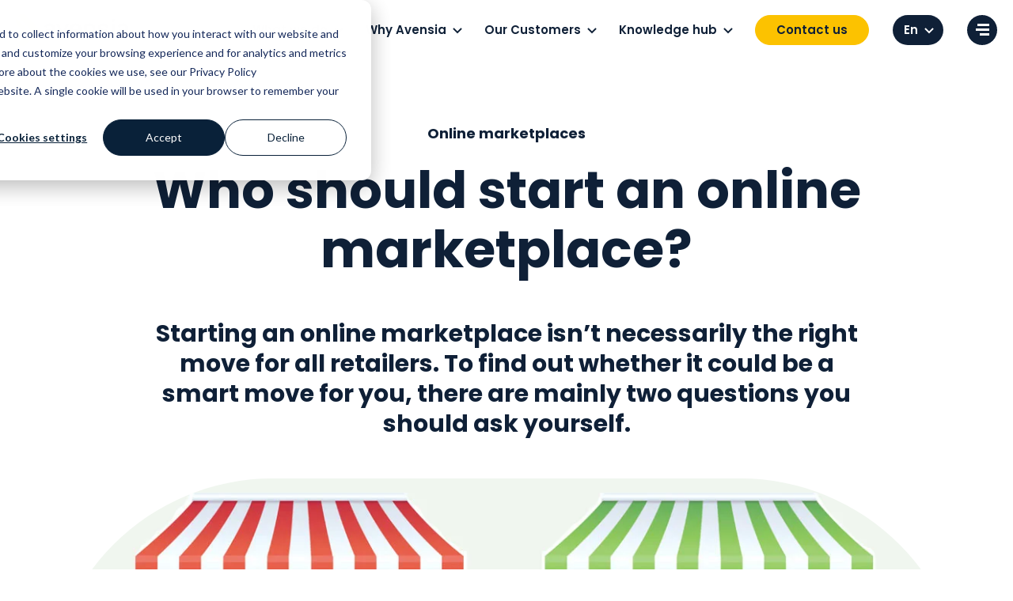

--- FILE ---
content_type: text/html; charset=UTF-8
request_url: https://www.avensia.com/online-marketplaces/who-should-start
body_size: 16002
content:
<!doctype html><html lang="en"><head>
    <meta charset="utf-8">
    <title>Who Should Start an Online Marketplace? - Avensia</title>
    <link rel="shortcut icon" href="https://www.avensia.com/hubfs/avidly-theme/assets/logos/avensia_symbol_color.svg">
    <meta name="description" content="While the future might be marketplace-oriented, starting an online marketplace isn’t necessarily the correct move for all retailers. Learn more today. ">

    <style>
    /*
     * Set all theme variables as CSS Variables, which are then used in Sass
     */
    

    :root {
      
        --primary: 15, 32, 55;
      
        --secondary: 252, 194, 0;
      
        --secondary_b: 5, 176, 201;
      
        --complementary: 251, 77, 3;
      
        --complementary_b: 81, 235, 226;
      
        --complementary_c: 10, 114, 209;
      
        --light: 242, 242, 242;
      
        --dark: 181, 188, 196;
      
        --text-light: 255, 255, 255;
      
        --text-dark: 15, 32, 55;
      
        --white: 255, 255, 255;
      
        --black: 0, 0, 0;
      
    }

    
    

    :root {
      
      --heading_font: Poppins, Arial, sans-serif;
      
      --body_font: Poppins, Arial, sans-serif;
      
    }
    </style>

    
    
    
    
    
    
    
    
    

    

    <meta name="viewport" content="width=device-width, initial-scale=1">

    
    <meta property="og:description" content="While the future might be marketplace-oriented, starting an online marketplace isn’t necessarily the correct move for all retailers. Learn more today. ">
    <meta property="og:title" content="Who Should Start an Online Marketplace? - Avensia">
    <meta name="twitter:description" content="While the future might be marketplace-oriented, starting an online marketplace isn’t necessarily the correct move for all retailers. Learn more today. ">
    <meta name="twitter:title" content="Who Should Start an Online Marketplace? - Avensia">

    

    

    <style>
a.cta_button{-moz-box-sizing:content-box !important;-webkit-box-sizing:content-box !important;box-sizing:content-box !important;vertical-align:middle}.hs-breadcrumb-menu{list-style-type:none;margin:0px 0px 0px 0px;padding:0px 0px 0px 0px}.hs-breadcrumb-menu-item{float:left;padding:10px 0px 10px 10px}.hs-breadcrumb-menu-divider:before{content:'›';padding-left:10px}.hs-featured-image-link{border:0}.hs-featured-image{float:right;margin:0 0 20px 20px;max-width:50%}@media (max-width: 568px){.hs-featured-image{float:none;margin:0;width:100%;max-width:100%}}.hs-screen-reader-text{clip:rect(1px, 1px, 1px, 1px);height:1px;overflow:hidden;position:absolute !important;width:1px}
</style>

<link rel="stylesheet" href="https://www.avensia.com/hubfs/hub_generated/template_assets/1/36051619138/1768917378430/template_style.min.css">
<link rel="stylesheet" href="https://www.avensia.com/hubfs/hub_generated/template_assets/1/179531777612/1768917361018/template_aos.min.css">

    <style>
      .aa-module:not(.aa-circle) {
        position: relative;
      }
       .aa-module ul:not(.inputs-list) li:not(.hs-menu-item),
      .widget-type-rich_text ul:not(.inputs-list) li:not(.hs-menu-item) {
        padding-left: 2.6em;
        text-indent: -2.6em;
        font-size: 15px;
        line-height: 24px;
      }
      .lang_list_class li, 
      ul.lang_list_class:not(.inputs-list) li:not(.hs-menu-item) {
        font-size: 14px;
        line-height: 22px;
      }
      @media (min-width: 992px) {
        .aa-module ul:not(.inputs-list) li:not(.hs-menu-item),
        .widget-type-rich_text ul:not(.inputs-list) li:not(.hs-menu-item) {
          padding-left: 2.6em;
          text-indent: -2.6em;
          font-size: 16px;
          line-height: 26px;
        }
        .lang_list_class li, 
        ul.lang_list_class:not(.inputs-list) li:not(.hs-menu-item) {
          font-size: 15px;
          line-height: 24px;
        }
      }
    </style>
    

        <style>
            .aa-navigation--primary.aa-navigation--primary-mega-menu.aa-navigation--primary-mega-menu--v2 .hs-menu-item.hs-menu-depth-1.hs-item-has-children.aa-mega-menu > .hs-menu-children-wrapper .hs-menu-item.hs-menu-depth-2:first-of-type {
                display: none;
            }

            .aa-navigation--primary.aa-navigation--primary-mega-menu.aa-navigation--primary-mega-menu--v2 .hs-menu-item.hs-menu-depth-1.hs-item-has-children.aa-mega-menu > .hs-menu-children-wrapper > div.mega-menu-industries {
                display: block;

                border-radius: 25px;
                height: 100%;
                max-width: 33.3333%;
                position: absolute;
                right: 0;
                top: 0;
                padding: 20px 14px;
                border-top-left-radius: 0;
                border-bottom-left-radius: 0;
                background-color: #F2F2F2;
                overflow-y: auto;
            }

            .aa-navigation--primary.aa-navigation--primary-mega-menu.aa-navigation--primary-mega-menu--v2 .hs-menu-item.hs-menu-depth-1.hs-item-has-children.aa-mega-menu > .hs-menu-children-wrapper > div.mega-menu-industries > h4 {
                color: rgba(9, 33, 57, 1);
            }

            .mega-menu-industries__content {
                display: flex;
                flex-direction: row;
                flex-wrap: wrap;
                gap: 26px;
            }

            .mega-menu-industries__content > a,
            .aa-navigation--primary .hs-menu-depth-1.hs-item-has-children > .hs-menu-children-wrapper .mega-menu-industries__content > a,
            .aa-navigation--primary .hs-menu-wrapper > ul > .hs-menu-depth-1.hs-item-has-children > .hs-menu-children-wrapper .mega-menu-industries__content > a {
                width: 100%;
                padding: 0;
                position: relative;
                border-radius: 25px;
                overflow: hidden;
            }

            .mega-menu-industries__content > a:hover,
            .aa-navigation--primary .hs-menu-depth-1.hs-item-has-children > .hs-menu-children-wrapper .mega-menu-industries__content > a:hover,
            .aa-navigation--primary .hs-menu-wrapper > ul > .hs-menu-depth-1.hs-item-has-children > .hs-menu-children-wrapper .mega-menu-industries__content > a:hover {
                opacity: 1;
            }

            .mega-menu-industries__content > a:before {
                content: "";
                position: absolute;
                left: 0;
                top: 0;
                width: 100%;
                height: 100%;
                background: rgba(15, 32, 55, 0.70);
                z-index: 1;
            }

            .mega-menu-industries__content > a > img {
                position: absolute;
                width: 100%;
                height: 100% !important;
                object-fit: cover;
                
            }

            .mega-menu-industries__content > a > span {
                color: #fff;
                padding: 40px 20px 20px 20px;
                width: 100%;
                display: inline-block;
                height: 100%;
                position: relative;
                z-index: 1;
                font-size: 14px;
            }

            @media screen and (min-width: 1500px) {
                
                .mega-menu-industries__content > a > span {
                    padding: 50px 24px 24px 24px;
                    font-size: 15px;
                }

            }

            .mega-menu-industries__all,
            .aa-navigation--primary .hs-menu-wrapper > ul > .hs-menu-depth-1.hs-item-has-children > .hs-menu-children-wrapper a.mega-menu-industries__all {
                text-align: right; 
                padding: 0;
                margin-top: 26px;
            }

            .mega-menu-industries__all > svg {
                position: relative;
                top: 3px;
                margin-left: 6px;
            }

            .aa-navigation--mobile.aa-navigation--mobile-mega-menu.aa-navigation--mobile-mega-menu--v2 .hs-menu-item.hs-menu-depth-1.hs-item-has-children.aa-mega-menu > .hs-menu-children-wrapper .hs-menu-item.hs-menu-depth-2.mega-menu-industries-mobile:before,
            .aa-navigation--mobile.aa-navigation--mobile-mega-menu.aa-navigation--mobile-mega-menu--v2 .hs-menu-item.hs-menu-depth-1.hs-item-has-children.aa-mega-menu > .hs-menu-children-wrapper .hs-menu-item.hs-menu-depth-2.mega-menu-industries-mobile:hover:before,
            .aa-navigation--mobile.aa-navigation--mobile-mega-menu.aa-navigation--mobile-mega-menu--v2 .hs-menu-item.hs-menu-depth-1.hs-item-has-children.aa-mega-menu > .hs-menu-children-wrapper .hs-menu-item.hs-menu-depth-2.mega-menu-industries-mobile:nth-of-type(7):before,
            .aa-navigation--mobile.aa-navigation--mobile-mega-menu.aa-navigation--mobile-mega-menu--v2 .hs-menu-item.hs-menu-depth-1.hs-item-has-children.aa-mega-menu > .hs-menu-children-wrapper .hs-menu-item.hs-menu-depth-2.mega-menu-industries-mobile:nth-of-type(7):hover:before {
                display: none;
                background-image: url('data:image/svg+xml,<svg width="44" height="32" viewBox="0 0 44 32" fill="none" xmlns="http://www.w3.org/2000/svg"><path d="M11 12.3334L22 3.77783L33 12.3334V25.7778C33 26.4261 32.7425 27.0479 32.284 27.5063C31.8256 27.9647 31.2039 28.2223 30.5556 28.2223H13.4444C12.7961 28.2223 12.1744 27.9647 11.716 27.5063C11.2575 27.0479 11 26.4261 11 25.7778V12.3334Z" stroke="black" stroke-width="2" stroke-linecap="round" stroke-linejoin="round"/><path d="M18.3333 28.2222V16H25.6667V28.2222" stroke="black" stroke-width="2" stroke-linecap="round" stroke-linejoin="round"/></svg>');
            }

            .aa-navigation--mobile.aa-navigation--mobile-mega-menu.aa-navigation--mobile-mega-menu--v2 .hs-menu-item.hs-menu-depth-1.hs-item-has-children.aa-mega-menu > .hs-menu-children-wrapper .hs-menu-item.hs-menu-depth-2.mega-menu-industries-mobile > a {
                padding-left: 20px;
            }

            @media (min-width: 992px) {

                .aa-navigation--primary.aa-navigation--primary-mega-menu.aa-navigation--primary-mega-menu--v2 .hs-menu-item.hs-menu-depth-1.hs-item-has-children.aa-mega-menu > .hs-menu-children-wrapper {
                    min-height: 780px;
                }

                .aa-navigation--primary.aa-navigation--primary-mega-menu.aa-navigation--primary-mega-menu--v2 .hs-menu-item.hs-menu-depth-1.hs-item-has-children.aa-mega-menu > .hs-menu-children-wrapper > div.mega-menu-industries {
                    max-width: 25%;
                }

            }

            @media (min-width: 1100px) {

                .aa-navigation--primary.aa-navigation--primary-mega-menu.aa-navigation--primary-mega-menu--v2 .hs-menu-item.hs-menu-depth-1.hs-item-has-children.aa-mega-menu > .hs-menu-children-wrapper {
                    min-height: 640px;
                }

            }

            @media (min-width: 1200px) {

                .aa-navigation--primary.aa-navigation--primary-mega-menu.aa-navigation--primary-mega-menu--v2 .hs-menu-item.hs-menu-depth-1.hs-item-has-children.aa-mega-menu > .hs-menu-children-wrapper > div.mega-menu-industries {
                    max-width: 33.3333%;
                }

                .mega-menu-industries__content > a,
                .aa-navigation--primary .hs-menu-depth-1.hs-item-has-children > .hs-menu-children-wrapper .mega-menu-industries__content > a,
                .aa-navigation--primary .hs-menu-wrapper > ul > .hs-menu-depth-1.hs-item-has-children > .hs-menu-children-wrapper .mega-menu-industries__content > a {
                    width: calc(50% - 13px);
                }

            }

            @media (min-width: 1300px) {
                
            .aa-navigation--primary.aa-navigation--primary-mega-menu.aa-navigation--primary-mega-menu--v2 .hs-menu-item.hs-menu-depth-1.hs-item-has-children.aa-mega-menu > .hs-menu-children-wrapper > div.mega-menu-industries {
                    max-width: 29%;
                }

            }

            @media (min-width: 1360px) {

                .aa-navigation--primary.aa-navigation--primary-mega-menu.aa-navigation--primary-mega-menu--v2 .hs-menu-item.hs-menu-depth-1.hs-item-has-children.aa-mega-menu > .hs-menu-children-wrapper > div.mega-menu-industries {
                    padding: 25px 30px;
                }

            }

            @media (min-width: 1500px) {

                .aa-navigation--primary.aa-navigation--primary-mega-menu.aa-navigation--primary-mega-menu--v2 .hs-menu-item.hs-menu-depth-1.hs-item-has-children.aa-mega-menu > .hs-menu-children-wrapper {
                    min-height: 520px;
                }

                .aa-navigation--primary.aa-navigation--primary-mega-menu.aa-navigation--primary-mega-menu--v2 .hs-menu-item.hs-menu-depth-1.hs-item-has-children.aa-mega-menu > .hs-menu-children-wrapper > div.mega-menu-industries {
                    max-width: 480px;
                    padding: 32px 30px;
                }

            }
        </style>
    
<style>
  @font-face {
    font-family: "Poppins";
    font-weight: 400;
    font-style: normal;
    font-display: swap;
    src: url("/_hcms/googlefonts/Poppins/regular.woff2") format("woff2"), url("/_hcms/googlefonts/Poppins/regular.woff") format("woff");
  }
  @font-face {
    font-family: "Poppins";
    font-weight: 600;
    font-style: normal;
    font-display: swap;
    src: url("/_hcms/googlefonts/Poppins/600.woff2") format("woff2"), url("/_hcms/googlefonts/Poppins/600.woff") format("woff");
  }
  @font-face {
    font-family: "Poppins";
    font-weight: 700;
    font-style: normal;
    font-display: swap;
    src: url("/_hcms/googlefonts/Poppins/700.woff2") format("woff2"), url("/_hcms/googlefonts/Poppins/700.woff") format("woff");
  }
</style>

    <script src="https://www.avensia.com/hubfs/hub_generated/template_assets/1/36052363451/1742862913223/template_jquery-3.5.1.min.min.js"></script>


    
<!--  Added by GoogleAnalytics4 integration -->
<script>
var _hsp = window._hsp = window._hsp || [];
window.dataLayer = window.dataLayer || [];
function gtag(){dataLayer.push(arguments);}

var useGoogleConsentModeV2 = true;
var waitForUpdateMillis = 1000;


if (!window._hsGoogleConsentRunOnce) {
  window._hsGoogleConsentRunOnce = true;

  gtag('consent', 'default', {
    'ad_storage': 'denied',
    'analytics_storage': 'denied',
    'ad_user_data': 'denied',
    'ad_personalization': 'denied',
    'wait_for_update': waitForUpdateMillis
  });

  if (useGoogleConsentModeV2) {
    _hsp.push(['useGoogleConsentModeV2'])
  } else {
    _hsp.push(['addPrivacyConsentListener', function(consent){
      var hasAnalyticsConsent = consent && (consent.allowed || (consent.categories && consent.categories.analytics));
      var hasAdsConsent = consent && (consent.allowed || (consent.categories && consent.categories.advertisement));

      gtag('consent', 'update', {
        'ad_storage': hasAdsConsent ? 'granted' : 'denied',
        'analytics_storage': hasAnalyticsConsent ? 'granted' : 'denied',
        'ad_user_data': hasAdsConsent ? 'granted' : 'denied',
        'ad_personalization': hasAdsConsent ? 'granted' : 'denied'
      });
    }]);
  }
}

gtag('js', new Date());
gtag('set', 'developer_id.dZTQ1Zm', true);
gtag('config', 'G-YY41G9DS39');
</script>
<script async src="https://www.googletagmanager.com/gtag/js?id=G-YY41G9DS39"></script>

<!-- /Added by GoogleAnalytics4 integration -->

<!--  Added by GoogleTagManager integration -->
<script>
var _hsp = window._hsp = window._hsp || [];
window.dataLayer = window.dataLayer || [];
function gtag(){dataLayer.push(arguments);}

var useGoogleConsentModeV2 = true;
var waitForUpdateMillis = 1000;



var hsLoadGtm = function loadGtm() {
    if(window._hsGtmLoadOnce) {
      return;
    }

    if (useGoogleConsentModeV2) {

      gtag('set','developer_id.dZTQ1Zm',true);

      gtag('consent', 'default', {
      'ad_storage': 'denied',
      'analytics_storage': 'denied',
      'ad_user_data': 'denied',
      'ad_personalization': 'denied',
      'wait_for_update': waitForUpdateMillis
      });

      _hsp.push(['useGoogleConsentModeV2'])
    }

    (function(w,d,s,l,i){w[l]=w[l]||[];w[l].push({'gtm.start':
    new Date().getTime(),event:'gtm.js'});var f=d.getElementsByTagName(s)[0],
    j=d.createElement(s),dl=l!='dataLayer'?'&l='+l:'';j.async=true;j.src=
    'https://www.googletagmanager.com/gtm.js?id='+i+dl;f.parentNode.insertBefore(j,f);
    })(window,document,'script','dataLayer','GTM-PDZGPPX');

    window._hsGtmLoadOnce = true;
};

_hsp.push(['addPrivacyConsentListener', function(consent){
  if(consent.allowed || (consent.categories && consent.categories.analytics)){
    hsLoadGtm();
  }
}]);

</script>

<!-- /Added by GoogleTagManager integration -->

    <link rel="canonical" href="https://www.avensia.com/online-marketplaces/who-should-start">







<!-- Google Tag Manager -->
<script>(function(w,d,s,l,i){w[l]=w[l]||[];w[l].push({'gtm.start':
new Date().getTime(),event:'gtm.js'});var f=d.getElementsByTagName(s)[0],
j=d.createElement(s),dl=l!='dataLayer'?'&l='+l:'';j.async=true;j.src=
'https://www.googletagmanager.com/gtm.js?id='+i+dl;f.parentNode.insertBefore(j,f);
})(window,document,'script','dataLayer','GTM-PDZGPPX');</script>
<!-- End Google Tag Manager -->

<!-- Test: avidly/templates -->







<meta property="og:url" content="https://www.avensia.com/online-marketplaces/who-should-start">
<meta name="twitter:card" content="summary">
<meta http-equiv="content-language" content="en">







    

    <link rel="preload" href="https://www.avensia.com/hubfs/avidly-theme/assets/images/colors-1.png" as="image">
  <meta name="generator" content="HubSpot"></head>
  <body class="
      aa-template--blue
      
    ">
<!--  Added by GoogleTagManager integration -->
<noscript><iframe src="https://www.googletagmanager.com/ns.html?id=GTM-PDZGPPX" height="0" width="0" style="display:none;visibility:hidden"></iframe></noscript>

<!-- /Added by GoogleTagManager integration -->

    <div class="body-wrapper   hs-content-id-39351291216 hs-landing-page hs-page ">
      
        
          <div data-global-resource-path="avidly/templates/partials/header.html">
































<style>
.aa-navigation__campaign {
  background-image: url(https://www.avensia.com/hubfs/Three%20colleagues%20laughing%20at%20work.jpg) !important;
  background-position: 50%;
  background-repeat: no-repeat;
  background-size: cover;
}
.aa-navigation--primary.aa-navigation--primary-mega-menu .hs-menu-item.hs-menu-depth-1.hs-item-has-children.aa-mega-menu > .hs-menu-children-wrapper .hs-menu-item.hs-menu-depth-2:first-of-type {
  background-image: url(https://www.avensia.com/hubfs/New%20website/Knowledge%20Hub/Featured-KH-accessibility-guide.jpg) !important;
  background-position: 50%;
  background-repeat: no-repeat;
  background-size: cover;
}
.aa-navigation--primary.aa-navigation--primary-mega-menu .hs-menu-item.hs-menu-depth-1.hs-item-has-children.aa-mega-menu > .hs-menu-children-wrapper .hs-menu-item.hs-menu-depth-2:first-of-type a:before {
  content: "Guide";
}

.aa-navigation--primary.aa-navigation--primary-mega-menu .hs-menu-item.hs-menu-depth-1.hs-item-has-children.aa-mega-menu > .hs-menu-children-wrapper .hs-menu-item.hs-menu-depth-2:nth-of-type(2):before,
.aa-navigation--mobile.aa-navigation--mobile-mega-menu .hs-menu-item.hs-menu-depth-1.hs-item-has-children.aa-mega-menu > .hs-menu-children-wrapper .hs-menu-item.hs-menu-depth-2:nth-of-type(2):before {
  background-image: url(https://www.avensia.com/hubfs/New%20website/Offer/Icons/strategy-icon.svg);
}


.aa-navigation--primary.aa-navigation--primary-mega-menu .hs-menu-item.hs-menu-depth-1.hs-item-has-children.aa-mega-menu > .hs-menu-children-wrapper .hs-menu-item.hs-menu-depth-2:nth-of-type(3):before,
.aa-navigation--mobile.aa-navigation--mobile-mega-menu .hs-menu-item.hs-menu-depth-1.hs-item-has-children.aa-mega-menu > .hs-menu-children-wrapper .hs-menu-item.hs-menu-depth-2:nth-of-type(3):before {
  background-image: url(https://www.avensia.com/hubfs/New%20website/Offer/Icons/im-icon.svg);
}


.aa-navigation--primary.aa-navigation--primary-mega-menu .hs-menu-item.hs-menu-depth-1.hs-item-has-children.aa-mega-menu > .hs-menu-children-wrapper .hs-menu-item.hs-menu-depth-2:nth-of-type(4):before,
.aa-navigation--mobile.aa-navigation--mobile-mega-menu .hs-menu-item.hs-menu-depth-1.hs-item-has-children.aa-mega-menu > .hs-menu-children-wrapper .hs-menu-item.hs-menu-depth-2:nth-of-type(4):before {
  background-image: url(https://www.avensia.com/hubfs/New%20website/Offer/Icons/solutions-icon.svg);
}


.aa-navigation--primary.aa-navigation--primary-mega-menu .hs-menu-item.hs-menu-depth-1.hs-item-has-children.aa-mega-menu > .hs-menu-children-wrapper .hs-menu-item.hs-menu-depth-2:nth-of-type(5):before,
.aa-navigation--mobile.aa-navigation--mobile-mega-menu .hs-menu-item.hs-menu-depth-1.hs-item-has-children.aa-mega-menu > .hs-menu-children-wrapper .hs-menu-item.hs-menu-depth-2:nth-of-type(5):before {
  background-image: url(https://www.avensia.com/hubfs/New%20website/Offer/Icons/CX-icon.svg);
}


.aa-navigation--primary.aa-navigation--primary-mega-menu .hs-menu-item.hs-menu-depth-1.hs-item-has-children.aa-mega-menu > .hs-menu-children-wrapper .hs-menu-item.hs-menu-depth-2:nth-of-type(6):before,
.aa-navigation--mobile.aa-navigation--mobile-mega-menu .hs-menu-item.hs-menu-depth-1.hs-item-has-children.aa-mega-menu > .hs-menu-children-wrapper .hs-menu-item.hs-menu-depth-2:nth-of-type(6):before {
  background-image: url(https://www.avensia.com/hubfs/New%20website/Offer/Icons/optimization-icon.svg);
}


.aa-navigation--primary.aa-navigation--primary-mega-menu .hs-menu-item.hs-menu-depth-1.hs-item-has-children.aa-mega-menu > .hs-menu-children-wrapper .hs-menu-item.hs-menu-depth-2:nth-of-type(7):before,
.aa-navigation--mobile.aa-navigation--mobile-mega-menu .hs-menu-item.hs-menu-depth-1.hs-item-has-children.aa-mega-menu > .hs-menu-children-wrapper .hs-menu-item.hs-menu-depth-2:nth-of-type(7):before {
  background-image: url(https://www.avensia.com/hubfs/New%20website/Offer/Icons/optimization-icon.svg);
}







</style>


<header class="aa-site-header">

  <div class="aa-site-header__inner">

    <a href="#main-content" class="header__skip">Skip to content</a>

    <div class="aa-branding">
      
  






















  
  <span id="hs_cos_wrapper_site_logo_hs_logo_widget" class="hs_cos_wrapper hs_cos_wrapper_widget hs_cos_wrapper_type_logo" style="" data-hs-cos-general-type="widget" data-hs-cos-type="logo"><a href="https://www.avensia.com" id="hs-link-site_logo_hs_logo_widget" style="border-width:0px;border:0px;"><img src="https://www.avensia.com/hubfs/New%20website/Logotypes/logo-avensia.svg" class="hs-image-widget " height="46" style="height: auto;width:165px;border-width:0px;border:0px;" width="165" alt="logo-avensia" title="logo-avensia" loading="lazy"></a></span>

      <div class="aa-white-logo">
        <a href="/">
          
          <img src="https://www.avensia.com/hs-fs/hubfs/avidly-theme/assets/logos/avensia_logo_color_neg-350.png?width=350&amp;height=97&amp;name=avensia_logo_color_neg-350.png" alt="Avensia logo white" width="350" height="97" loading="lazy" srcset="https://www.avensia.com/hs-fs/hubfs/avidly-theme/assets/logos/avensia_logo_color_neg-350.png?width=175&amp;height=49&amp;name=avensia_logo_color_neg-350.png 175w, https://www.avensia.com/hs-fs/hubfs/avidly-theme/assets/logos/avensia_logo_color_neg-350.png?width=350&amp;height=97&amp;name=avensia_logo_color_neg-350.png 350w, https://www.avensia.com/hs-fs/hubfs/avidly-theme/assets/logos/avensia_logo_color_neg-350.png?width=525&amp;height=146&amp;name=avensia_logo_color_neg-350.png 525w, https://www.avensia.com/hs-fs/hubfs/avidly-theme/assets/logos/avensia_logo_color_neg-350.png?width=700&amp;height=194&amp;name=avensia_logo_color_neg-350.png 700w, https://www.avensia.com/hs-fs/hubfs/avidly-theme/assets/logos/avensia_logo_color_neg-350.png?width=875&amp;height=243&amp;name=avensia_logo_color_neg-350.png 875w, https://www.avensia.com/hs-fs/hubfs/avidly-theme/assets/logos/avensia_logo_color_neg-350.png?width=1050&amp;height=291&amp;name=avensia_logo_color_neg-350.png 1050w" sizes="(max-width: 350px) 100vw, 350px">
        </a>
      </div>
    </div>

    <div class="aa-navigation-container">
      <nav aria-label="Main menu" class="aa-navigation aa-navigation--primary aa-navigation--primary-mega-menu aa-navigation--primary-mega-menu--v2 aa-navigation--primary-mega-menu--v2--2 hidden-md-down" data-mega-menu-pos="1">
        <div id="hs_menu_wrapper_navigation_menu_header_primary" class="hs-menu-wrapper active-branch no-flyouts hs-menu-flow-horizontal" role="navigation" data-sitemap-name="Default" data-menu-id="5360643607" aria-label="Navigation Menu">
 <ul role="menu">
  <li class="hs-menu-item hs-menu-depth-1 hs-item-has-children" role="none"><a href="https://www.avensia.com/what-we-do" aria-haspopup="true" aria-expanded="false" role="menuitem">What we do</a>
   <ul role="menu" class="hs-menu-children-wrapper">
    <li class="hs-menu-item hs-menu-depth-2" role="none"><a href="https://www.avensia.com/knowledge-hub/white-papers/digital-accessibility-for-ecommerce-businesses" role="menuitem">Digital Accessibility for E-commerce Businesses</a></li>
    <li class="hs-menu-item hs-menu-depth-2 hs-item-has-children" role="none"><a href="https://www.avensia.com/what-we-do/business-transformation" role="menuitem">Business Transformation</a>
     <ul role="menu" class="hs-menu-children-wrapper">
      <li class="hs-menu-item hs-menu-depth-3" role="none"><a href="https://www.avensia.com/what-we-do/business-transformation" role="menuitem">Business Transformation<span>Get expert advice on business development, commerce strategy, organization and change management. </span></a></li>
      <li class="hs-menu-item hs-menu-depth-3" role="none"><a href="https://www.avensia.com/what-we-do/business-transformation/digital-audits" role="menuitem">Digital Audits</a></li>
      <li class="hs-menu-item hs-menu-depth-3" role="none"><a href="https://www.avensia.com/what-we-do/omnichannel-commerce-strategy/ecommerce-consulting" role="menuitem">E-commerce Strategy</a></li>
      <li class="hs-menu-item hs-menu-depth-3" role="none"><a href="https://www.avensia.com/what-we-do/omnichannel-commerce-strategy/digital-transformation" role="menuitem">Digital Transformation</a></li>
      <li class="hs-menu-item hs-menu-depth-3" role="none"><a href="https://www.avensia.com/what-we-do/business-transformation/omnichannel-strategy" role="menuitem">Omnichannel Strategy</a></li>
      <li class="hs-menu-item hs-menu-depth-3" role="none"><a href="https://www.avensia.com/what-we-do/omnichannel-commerce-strategy/retail-trends-analysis" role="menuitem">Retail Trends Analysis</a></li>
     </ul></li>
    <li class="hs-menu-item hs-menu-depth-2 hs-item-has-children" role="none"><a href="https://www.avensia.com/what-we-do/information-management" role="menuitem">Information Management</a>
     <ul role="menu" class="hs-menu-children-wrapper">
      <li class="hs-menu-item hs-menu-depth-3" role="none"><a href="https://www.avensia.com/what-we-do/information-management" role="menuitem">Information Management<span>Set up solid strategies, processes and solutions to ensure data accuracy and accessibility across channels and functions.​</span></a></li>
      <li class="hs-menu-item hs-menu-depth-3" role="none"><a href="https://www.avensia.com/what-we-do/information-management/pim" role="menuitem">PIM Solutions</a></li>
      <li class="hs-menu-item hs-menu-depth-3" role="none"><a href="https://www.avensia.com/what-we-do/information-management/master-data-management" role="menuitem">MDM Solutions</a></li>
      <li class="hs-menu-item hs-menu-depth-3" role="none"><a href="https://www.avensia.com/what-we-do/information-management/information-management-strategy" role="menuitem">Information Management Strategy</a></li>
      <li class="hs-menu-item hs-menu-depth-3" role="none"><a href="https://www.avensia.com/what-we-do/supply-chain" role="menuitem">Supply Chain</a></li>
     </ul></li>
    <li class="hs-menu-item hs-menu-depth-2 hs-item-has-children" role="none"><a href="https://www.avensia.com/what-we-do/ecommerce-tech-solutions" role="menuitem">E-Commerce</a>
     <ul role="menu" class="hs-menu-children-wrapper">
      <li class="hs-menu-item hs-menu-depth-3" role="none"><a href="https://www.avensia.com/what-we-do/ecommerce-tech-solutions" role="menuitem">E-Commerce<span>Access top-notch e-commerce solutions leveraging experiences from hundreds of successful projects.</span></a></li>
      <li class="hs-menu-item hs-menu-depth-3" role="none"><a href="https://www.avensia.com/what-we-do/ecommerce-tech-solutions/avensia-nitro" role="menuitem">Avensia Nitro</a></li>
      <li class="hs-menu-item hs-menu-depth-3" role="none"><a href="https://www.avensia.com/what-we-do/ecommerce-tech-solutions/avensia-excite" role="menuitem">Avensia Excite</a></li>
      <li class="hs-menu-item hs-menu-depth-3" role="none"><a href="https://www.avensia.com/what-we-do/ecommerce-tech-solutions/optimizely-microsoft-dynamics-365" role="menuitem">Optimizely Commerce for D365</a></li>
      <li class="hs-menu-item hs-menu-depth-3" role="none"><a href="https://www.avensia.com/what-we-do/ecommerce-tech-solutions/b2b" role="menuitem">B2B Solutions</a></li>
      <li class="hs-menu-item hs-menu-depth-3" role="none"><a href="https://www.avensia.com/what-we-do/ecommerce-tech-solutions/d2c" role="menuitem">D2C Solutions</a></li>
      <li class="hs-menu-item hs-menu-depth-3" role="none"><a href="https://www.avensia.com/what-we-do/ecommerce-optimization-strategy/online-sales" role="menuitem">Online Sales Optimization</a></li>
      <li class="hs-menu-item hs-menu-depth-3" role="none"><a href="https://www.avensia.com/what-we-do/ecommerce-tech-solutions/order-management-system" role="menuitem">Order Management Systems</a></li>
     </ul></li>
    <li class="hs-menu-item hs-menu-depth-2 hs-item-has-children" role="none"><a href="https://www.avensia.com/what-we-do/customer-experience" role="menuitem">Customer Experience</a>
     <ul role="menu" class="hs-menu-children-wrapper">
      <li class="hs-menu-item hs-menu-depth-3" role="none"><a href="https://www.avensia.com/what-we-do/customer-experience" role="menuitem">Customer Experience<span>Create and fine-tune excellent experiences throughout all customer interactions to drive long-term loyalty.</span></a></li>
      <li class="hs-menu-item hs-menu-depth-3" role="none"><a href="https://www.avensia.com/what-we-do/customer-experience/ux-design" role="menuitem">UX &amp; Design</a></li>
      <li class="hs-menu-item hs-menu-depth-3" role="none"><a href="https://www.avensia.com/what-we-do/customer-experience/loyalty-program" role="menuitem">Loyalty &amp; CRM</a></li>
      <li class="hs-menu-item hs-menu-depth-3" role="none"><a href="https://www.avensia.com/what-we-do/ecommerce-optimization-strategy/data-analytics" role="menuitem">Data &amp; Analytics</a></li>
      <li class="hs-menu-item hs-menu-depth-3" role="none"><a href="https://www.avensia.com/what-we-do/ecommerce-optimization-strategy/experimentation" role="menuitem">Experimentation</a></li>
      <li class="hs-menu-item hs-menu-depth-3" role="none"><a href="https://www.avensia.com/what-we-do/business-transformation/digital-audits" role="menuitem">Digital Audits</a></li>
      <li class="hs-menu-item hs-menu-depth-3" role="none"><a href="https://www.avensia.com/what-we-do/ecommerce-tech-solutions/order-management-system" role="menuitem">Order Management Systems</a></li>
     </ul></li>
    <li class="hs-menu-item hs-menu-depth-2 hs-item-has-children" role="none"><a href="https://www.avensia.com/what-we-do/commerce-products" role="menuitem">Technology Products</a>
     <ul role="menu" class="hs-menu-children-wrapper">
      <li class="hs-menu-item hs-menu-depth-3" role="none"><a href="https://www.avensia.com/what-we-do/commerce-products" role="menuitem">Technology Products<span>Future-proof your tech stack with our market leading in-house platforms and carefully selected partner solutions.</span></a></li>
      <li class="hs-menu-item hs-menu-depth-3" role="none"><a href="https://www.avensia.com/what-we-do/ecommerce-tech-solutions/avensia-excite" role="menuitem">Avensia Excite</a></li>
      <li class="hs-menu-item hs-menu-depth-3" role="none"><a href="https://www.avensia.com/what-we-do/ecommerce-tech-solutions/avensia-nitro" role="menuitem">Avensia Nitro</a></li>
      <li class="hs-menu-item hs-menu-depth-3" role="none"><a href="https://www.avensia.com/what-we-do/omnichannel-tech-solutions/instore-self-checkout" role="menuitem">In-Store Checkout Solutions</a></li>
      <li class="hs-menu-item hs-menu-depth-3" role="none"><a href="https://www.avensia.com/what-we-do/omnichannel-tech-solutions/instore-display" role="menuitem">In-Store Display Solutions</a></li>
      <li class="hs-menu-item hs-menu-depth-3" role="none"><a href="https://www.avensia.com/partners" role="menuitem">Partner Platforms</a></li>
     </ul></li>
   </ul></li>
  <li class="hs-menu-item hs-menu-depth-1 hs-item-has-children" role="none"><a href="https://www.avensia.com/why-avensia" aria-haspopup="true" aria-expanded="false" role="menuitem">Why Avensia</a>
   <ul role="menu" class="hs-menu-children-wrapper">
    <li class="hs-menu-item hs-menu-depth-2" role="none"><a href="https://www.avensia.com/our-process" role="menuitem">Our Process</a></li>
    <li class="hs-menu-item hs-menu-depth-2" role="none"><a href="https://www.avensia.com/customers/industries" role="menuitem">Who We Work With</a></li>
    <li class="hs-menu-item hs-menu-depth-2" role="none"><a href="https://www.avensia.com/modern-commerce" role="menuitem">What is Modern Commerce</a></li>
    <li class="hs-menu-item hs-menu-depth-2" role="none"><a href="https://www.avensia.com/partners" role="menuitem">Our Partners</a></li>
   </ul></li>
  <li class="hs-menu-item hs-menu-depth-1 hs-item-has-children" role="none"><a href="https://www.avensia.com/customer-logos" aria-haspopup="true" aria-expanded="false" role="menuitem">Our Customers</a>
   <ul role="menu" class="hs-menu-children-wrapper">
    <li class="hs-menu-item hs-menu-depth-2" role="none"><a href="https://www.avensia.com/cases" role="menuitem">Customer Success Stories</a></li>
    <li class="hs-menu-item hs-menu-depth-2" role="none"><a href="https://www.avensia.com/customer-logos" role="menuitem">Winners in Modern Commerce</a></li>
   </ul></li>
  <li class="hs-menu-item hs-menu-depth-1 hs-item-has-children" role="none"><a href="https://www.avensia.com/knowledge-hub" aria-haspopup="true" aria-expanded="false" role="menuitem">Knowledge hub</a>
   <ul role="menu" class="hs-menu-children-wrapper">
    <li class="hs-menu-item hs-menu-depth-2" role="none"><a href="https://www.avensia.com/knowledge-hub/blog" role="menuitem">Blog &amp; Articles</a></li>
    <li class="hs-menu-item hs-menu-depth-2" role="none"><a href="https://www.avensia.com/knowledge-hub/webinars" role="menuitem">Webinars</a></li>
    <li class="hs-menu-item hs-menu-depth-2" role="none"><a href="https://www.avensia.com/knowledge-hub/white-papers" role="menuitem">White papers</a></li>
    <li class="hs-menu-item hs-menu-depth-2" role="none"><a href="https://www.avensia.com/knowledge-hub/videos" role="menuitem">Videos</a></li>
    <li class="hs-menu-item hs-menu-depth-2" role="none"><a href="https://www.avensia.com/knowledge-hub/commerce-talks" role="menuitem">Commerce Talks Podcast</a></li>
    <li class="hs-menu-item hs-menu-depth-2" role="none"><a href="https://www.avensia.com/knowledge-hub/avensia-events" role="menuitem">Events</a></li>
   </ul></li>
 </ul>
</div>



    

    <template id="mega-menu-industries">
        <div class="mega-menu-industries">
            <h4>Main Industries</h4>
            <div class="mega-menu-industries__content"><a href="https://www.avensia.com/what-we-do/industries/retail"><img src="https://www.avensia.com/hs-fs/hubfs/New%20website/Knowledge%20Hub/retail-worker-girl.jpg?width=500&amp;height=334&amp;name=retail-worker-girl.jpg" alt="retail-worker-girl" loading="lazy" width="500" height="334" style="max-width: 100%; height: auto;" aria-hidden="true" srcset="https://www.avensia.com/hs-fs/hubfs/New%20website/Knowledge%20Hub/retail-worker-girl.jpg?width=250&amp;height=167&amp;name=retail-worker-girl.jpg 250w, https://www.avensia.com/hs-fs/hubfs/New%20website/Knowledge%20Hub/retail-worker-girl.jpg?width=500&amp;height=334&amp;name=retail-worker-girl.jpg 500w, https://www.avensia.com/hs-fs/hubfs/New%20website/Knowledge%20Hub/retail-worker-girl.jpg?width=750&amp;height=501&amp;name=retail-worker-girl.jpg 750w, https://www.avensia.com/hs-fs/hubfs/New%20website/Knowledge%20Hub/retail-worker-girl.jpg?width=1000&amp;height=668&amp;name=retail-worker-girl.jpg 1000w, https://www.avensia.com/hs-fs/hubfs/New%20website/Knowledge%20Hub/retail-worker-girl.jpg?width=1250&amp;height=835&amp;name=retail-worker-girl.jpg 1250w, https://www.avensia.com/hs-fs/hubfs/New%20website/Knowledge%20Hub/retail-worker-girl.jpg?width=1500&amp;height=1002&amp;name=retail-worker-girl.jpg 1500w" sizes="(max-width: 500px) 100vw, 500px"><span>Retail </span>
                    </a><a href="https://www.avensia.com/what-we-do/industries/manufacturing"><img src="https://www.avensia.com/hs-fs/hubfs/New%20website/Verticals/shutterstock_1936171630%20(1).jpg?width=1000&amp;height=563&amp;name=shutterstock_1936171630%20(1).jpg" alt="man working on machine" loading="lazy" width="1000" height="563" style="max-width: 100%; height: auto;" aria-hidden="true" srcset="https://www.avensia.com/hs-fs/hubfs/New%20website/Verticals/shutterstock_1936171630%20(1).jpg?width=500&amp;height=282&amp;name=shutterstock_1936171630%20(1).jpg 500w, https://www.avensia.com/hs-fs/hubfs/New%20website/Verticals/shutterstock_1936171630%20(1).jpg?width=1000&amp;height=563&amp;name=shutterstock_1936171630%20(1).jpg 1000w, https://www.avensia.com/hs-fs/hubfs/New%20website/Verticals/shutterstock_1936171630%20(1).jpg?width=1500&amp;height=845&amp;name=shutterstock_1936171630%20(1).jpg 1500w, https://www.avensia.com/hs-fs/hubfs/New%20website/Verticals/shutterstock_1936171630%20(1).jpg?width=2000&amp;height=1126&amp;name=shutterstock_1936171630%20(1).jpg 2000w, https://www.avensia.com/hs-fs/hubfs/New%20website/Verticals/shutterstock_1936171630%20(1).jpg?width=2500&amp;height=1408&amp;name=shutterstock_1936171630%20(1).jpg 2500w, https://www.avensia.com/hs-fs/hubfs/New%20website/Verticals/shutterstock_1936171630%20(1).jpg?width=3000&amp;height=1689&amp;name=shutterstock_1936171630%20(1).jpg 3000w" sizes="(max-width: 1000px) 100vw, 1000px"><span>Manufacturing</span>
                    </a><a href="https://www.avensia.com/what-we-do/industries/construction"><img src="https://www.avensia.com/hs-fs/hubfs/column-construction-2.jpg?width=940&amp;height=597&amp;name=column-construction-2.jpg" alt="column-construction-2" loading="lazy" width="940" height="597" style="max-width: 100%; height: auto;" aria-hidden="true" srcset="https://www.avensia.com/hs-fs/hubfs/column-construction-2.jpg?width=470&amp;height=299&amp;name=column-construction-2.jpg 470w, https://www.avensia.com/hs-fs/hubfs/column-construction-2.jpg?width=940&amp;height=597&amp;name=column-construction-2.jpg 940w, https://www.avensia.com/hs-fs/hubfs/column-construction-2.jpg?width=1410&amp;height=896&amp;name=column-construction-2.jpg 1410w, https://www.avensia.com/hs-fs/hubfs/column-construction-2.jpg?width=1880&amp;height=1194&amp;name=column-construction-2.jpg 1880w, https://www.avensia.com/hs-fs/hubfs/column-construction-2.jpg?width=2350&amp;height=1493&amp;name=column-construction-2.jpg 2350w, https://www.avensia.com/hs-fs/hubfs/column-construction-2.jpg?width=2820&amp;height=1791&amp;name=column-construction-2.jpg 2820w" sizes="(max-width: 940px) 100vw, 940px"><span>Construction</span>
                    </a><a href="https://www.avensia.com/what-we-do/industries/wholesale-and-distribution"><img src="https://www.avensia.com/hs-fs/hubfs/New%20website/Verticals/wholesale-distribution-avensia.jpg?width=300&amp;height=175&amp;name=wholesale-distribution-avensia.jpg" alt="wholesale-distribution-avensia" loading="lazy" width="300" height="175" style="max-width: 100%; height: auto;" aria-hidden="true" srcset="https://www.avensia.com/hs-fs/hubfs/New%20website/Verticals/wholesale-distribution-avensia.jpg?width=150&amp;height=88&amp;name=wholesale-distribution-avensia.jpg 150w, https://www.avensia.com/hs-fs/hubfs/New%20website/Verticals/wholesale-distribution-avensia.jpg?width=300&amp;height=175&amp;name=wholesale-distribution-avensia.jpg 300w, https://www.avensia.com/hs-fs/hubfs/New%20website/Verticals/wholesale-distribution-avensia.jpg?width=450&amp;height=263&amp;name=wholesale-distribution-avensia.jpg 450w, https://www.avensia.com/hs-fs/hubfs/New%20website/Verticals/wholesale-distribution-avensia.jpg?width=600&amp;height=350&amp;name=wholesale-distribution-avensia.jpg 600w, https://www.avensia.com/hs-fs/hubfs/New%20website/Verticals/wholesale-distribution-avensia.jpg?width=750&amp;height=438&amp;name=wholesale-distribution-avensia.jpg 750w, https://www.avensia.com/hs-fs/hubfs/New%20website/Verticals/wholesale-distribution-avensia.jpg?width=900&amp;height=525&amp;name=wholesale-distribution-avensia.jpg 900w" sizes="(max-width: 300px) 100vw, 300px"><span>Wholesale &amp; Distribution</span>
                    </a><a href="https://www.avensia.com/what-we-do/industries/food-and-beverage"><img src="https://www.avensia.com/hs-fs/hubfs/New%20website/Verticals/grocery-store-manager.jpg?width=1000&amp;height=648&amp;name=grocery-store-manager.jpg" alt="grocery-store-manager" loading="lazy" width="1000" height="648" style="max-width: 100%; height: auto;" aria-hidden="true" srcset="https://www.avensia.com/hs-fs/hubfs/New%20website/Verticals/grocery-store-manager.jpg?width=500&amp;height=324&amp;name=grocery-store-manager.jpg 500w, https://www.avensia.com/hs-fs/hubfs/New%20website/Verticals/grocery-store-manager.jpg?width=1000&amp;height=648&amp;name=grocery-store-manager.jpg 1000w, https://www.avensia.com/hs-fs/hubfs/New%20website/Verticals/grocery-store-manager.jpg?width=1500&amp;height=972&amp;name=grocery-store-manager.jpg 1500w, https://www.avensia.com/hs-fs/hubfs/New%20website/Verticals/grocery-store-manager.jpg?width=2000&amp;height=1296&amp;name=grocery-store-manager.jpg 2000w, https://www.avensia.com/hs-fs/hubfs/New%20website/Verticals/grocery-store-manager.jpg?width=2500&amp;height=1620&amp;name=grocery-store-manager.jpg 2500w, https://www.avensia.com/hs-fs/hubfs/New%20website/Verticals/grocery-store-manager.jpg?width=3000&amp;height=1944&amp;name=grocery-store-manager.jpg 3000w" sizes="(max-width: 1000px) 100vw, 1000px"><span>Food &amp; Beverage</span>
                    </a><a href="https://www.avensia.com/what-we-do/industries/medical-healthcare"><img src="https://www.avensia.com/hs-fs/hubfs/medical-healthcare-collegeus.jpg?width=1200&amp;height=600&amp;name=medical-healthcare-collegeus.jpg" alt="medical-healthcare-collegeus" loading="lazy" width="1200" height="600" style="max-width: 100%; height: auto;" aria-hidden="true" srcset="https://www.avensia.com/hs-fs/hubfs/medical-healthcare-collegeus.jpg?width=600&amp;height=300&amp;name=medical-healthcare-collegeus.jpg 600w, https://www.avensia.com/hs-fs/hubfs/medical-healthcare-collegeus.jpg?width=1200&amp;height=600&amp;name=medical-healthcare-collegeus.jpg 1200w, https://www.avensia.com/hs-fs/hubfs/medical-healthcare-collegeus.jpg?width=1800&amp;height=900&amp;name=medical-healthcare-collegeus.jpg 1800w, https://www.avensia.com/hs-fs/hubfs/medical-healthcare-collegeus.jpg?width=2400&amp;height=1200&amp;name=medical-healthcare-collegeus.jpg 2400w, https://www.avensia.com/hs-fs/hubfs/medical-healthcare-collegeus.jpg?width=3000&amp;height=1500&amp;name=medical-healthcare-collegeus.jpg 3000w, https://www.avensia.com/hs-fs/hubfs/medical-healthcare-collegeus.jpg?width=3600&amp;height=1800&amp;name=medical-healthcare-collegeus.jpg 3600w" sizes="(max-width: 1200px) 100vw, 1200px"><span>Medical &amp; Health</span>
                    </a></div></div>
    </template>

    <template id="mega-menu-industries-mobile">
        <li class="hs-menu-item hs-menu-depth-2 hs-item-has-children mega-menu-industries-mobile" role="none"><a role="menuitem" href="">
                Main Industries
            </a>
            <ul role="menu" class="hs-menu-children-wrapper" id="submenu-industries" hidden aria-labelledby="menu-toggle-industries"><li class="hs-menu-item hs-menu-depth-3" role="none"><a role="menuitem" href="https://www.avensia.com/what-we-do/industries/retail">
                            Retail 
                        </a>
                    </li><li class="hs-menu-item hs-menu-depth-3" role="none"><a role="menuitem" href="https://www.avensia.com/what-we-do/industries/manufacturing">
                            Manufacturing
                        </a>
                    </li><li class="hs-menu-item hs-menu-depth-3" role="none"><a role="menuitem" href="https://www.avensia.com/what-we-do/industries/construction">
                            Construction
                        </a>
                    </li><li class="hs-menu-item hs-menu-depth-3" role="none"><a role="menuitem" href="https://www.avensia.com/what-we-do/industries/wholesale-and-distribution">
                            Wholesale &amp; Distribution
                        </a>
                    </li><li class="hs-menu-item hs-menu-depth-3" role="none"><a role="menuitem" href="https://www.avensia.com/what-we-do/industries/food-and-beverage">
                            Food &amp; Beverage
                        </a>
                    </li><li class="hs-menu-item hs-menu-depth-3" role="none"><a role="menuitem" href="https://www.avensia.com/what-we-do/industries/medical-healthcare">
                            Medical &amp; Health
                        </a>
                    </li></ul>
            <div class="aa-menu-arrow aa-menu-arrow--industries" role="button" tabindex="0" aria-expanded="false" aria-label="Toggle submenu industries" aria-controls="submenu-industries">
                <svg width="8" height="12" viewbox="0 0 8 12" fill="none" xmlns="http://www.w3.org/2000/svg">
                    <path d="M1 11L6 6L1 1" stroke="#0F2037" stroke-width="2"></path>
                </svg>
            </div>
        </li>
    </template>

    


      </nav>
      <a href="/contact" class="aa-button aa-button--primary hidden-md-down">Contact us</a>
      
      
      
      

      <style>
    .aa-navigation-container .lang_switcher_class:before  {
        content: "En";
    }
</style>
<span id="hs_cos_wrapper_language_switcher" class="hs_cos_wrapper hs_cos_wrapper_widget hs_cos_wrapper_type_language_switcher" data-hs-cos-general-type="widget" data-hs-cos-type="language_switcher">
    <div class="lang_switcher_class">
        <a href="#" class="lang_switcher_toggle" aria-haspopup="true" aria-expanded="false"><span class="show-for-sr" onclick="return false;">Change language</span></a>
        <div class="globe_class">
            <ul class="lang_list_class">
                
                    <li>
                        <a class="lang_switcher_link" data-language="sv" href="/sv">
                            Svenska
                            <span class="underline__lang"></span>
                        </a>
                    </li>
                
                    <li>
                        <a class="lang_switcher_link" data-language="en" href="/en">
                            English
                            <span class="underline__lang"></span>
                        </a>
                    </li>
                
                    <li>
                        <a class="lang_switcher_link" data-language="no" href="/no">
                            Norwegian
                            <span class="underline__lang"></span>
                        </a>
                    </li>
                
            </ul>
        </div>
    </div>
</span>

      

    <button class="aa-site-header__hamburger js-hamburger-toggle" name="Hamburger menu toggle" aria-label="Open secondary menu" aria-expanded="false" aria-controls="secondary-navigation">
      <div class="aa-hamburger">
            <span></span>
      </div>
    </button>
    </div>

  </div>
</header>


<nav aria-label="Secondary menu" class="aa-navigation aa-navigation--mobile aa-navigation--mobile-mega-menu aa-navigation--mobile-mega-menu--v2" data-mega-menu-pos="1" id="secondary-navigation">
  <div class="aa-navigation__campaign">
    <div class="aa-navigation__campaign--inner">
      <span class="aa-ingress">White paper</span>
      <span class="h2">A Road Map to Digital Transformation</span>
      <span class="h3">Learn how to move faster in your digital transformation. Explore three key stages, proven strategies for scaling, and real-world examples from Nordic leaders.</span>
      <a href="https://www.avensia.com/knowledge-hub/white-papers/road-map-to-digtial-tranformation" class="aa-button aa-button--text">
        Download
        <svg width="18" height="19" viewbox="0 0 18 19" fill="none" xmlns="http://www.w3.org/2000/svg">
            <path d="M7.10258 1.97818L12.8633 7.98423L-9.53004e-07 7.98423L-1.20066e-06 10.7823L12.8633 10.7823L7.10258 16.7884L9 18.7666L18 9.38327L9 -6.37196e-05L7.10258 1.97818Z" fill="#0F2037" />
        </svg>
      </a>
    </div>
  </div>
  <div class="hidden-lg-up">
    <div id="hs_menu_wrapper_navigation_menu_header_primary" class="hs-menu-wrapper active-branch no-flyouts hs-menu-flow-horizontal" role="navigation" data-sitemap-name="Default" data-menu-id="5360643607" aria-label="Navigation Menu">
 <ul role="menu">
  <li class="hs-menu-item hs-menu-depth-1 hs-item-has-children" role="none"><a href="https://www.avensia.com/what-we-do" aria-haspopup="true" aria-expanded="false" role="menuitem">What we do</a>
   <ul role="menu" class="hs-menu-children-wrapper">
    <li class="hs-menu-item hs-menu-depth-2" role="none"><a href="https://www.avensia.com/knowledge-hub/white-papers/digital-accessibility-for-ecommerce-businesses" role="menuitem">Digital Accessibility for E-commerce Businesses</a></li>
    <li class="hs-menu-item hs-menu-depth-2 hs-item-has-children" role="none"><a href="https://www.avensia.com/what-we-do/business-transformation" role="menuitem">Business Transformation</a>
     <ul role="menu" class="hs-menu-children-wrapper">
      <li class="hs-menu-item hs-menu-depth-3" role="none"><a href="https://www.avensia.com/what-we-do/business-transformation" role="menuitem">Business Transformation<span>Get expert advice on business development, commerce strategy, organization and change management. </span></a></li>
      <li class="hs-menu-item hs-menu-depth-3" role="none"><a href="https://www.avensia.com/what-we-do/business-transformation/digital-audits" role="menuitem">Digital Audits</a></li>
      <li class="hs-menu-item hs-menu-depth-3" role="none"><a href="https://www.avensia.com/what-we-do/omnichannel-commerce-strategy/ecommerce-consulting" role="menuitem">E-commerce Strategy</a></li>
      <li class="hs-menu-item hs-menu-depth-3" role="none"><a href="https://www.avensia.com/what-we-do/omnichannel-commerce-strategy/digital-transformation" role="menuitem">Digital Transformation</a></li>
      <li class="hs-menu-item hs-menu-depth-3" role="none"><a href="https://www.avensia.com/what-we-do/business-transformation/omnichannel-strategy" role="menuitem">Omnichannel Strategy</a></li>
      <li class="hs-menu-item hs-menu-depth-3" role="none"><a href="https://www.avensia.com/what-we-do/omnichannel-commerce-strategy/retail-trends-analysis" role="menuitem">Retail Trends Analysis</a></li>
     </ul></li>
    <li class="hs-menu-item hs-menu-depth-2 hs-item-has-children" role="none"><a href="https://www.avensia.com/what-we-do/information-management" role="menuitem">Information Management</a>
     <ul role="menu" class="hs-menu-children-wrapper">
      <li class="hs-menu-item hs-menu-depth-3" role="none"><a href="https://www.avensia.com/what-we-do/information-management" role="menuitem">Information Management<span>Set up solid strategies, processes and solutions to ensure data accuracy and accessibility across channels and functions.​</span></a></li>
      <li class="hs-menu-item hs-menu-depth-3" role="none"><a href="https://www.avensia.com/what-we-do/information-management/pim" role="menuitem">PIM Solutions</a></li>
      <li class="hs-menu-item hs-menu-depth-3" role="none"><a href="https://www.avensia.com/what-we-do/information-management/master-data-management" role="menuitem">MDM Solutions</a></li>
      <li class="hs-menu-item hs-menu-depth-3" role="none"><a href="https://www.avensia.com/what-we-do/information-management/information-management-strategy" role="menuitem">Information Management Strategy</a></li>
      <li class="hs-menu-item hs-menu-depth-3" role="none"><a href="https://www.avensia.com/what-we-do/supply-chain" role="menuitem">Supply Chain</a></li>
     </ul></li>
    <li class="hs-menu-item hs-menu-depth-2 hs-item-has-children" role="none"><a href="https://www.avensia.com/what-we-do/ecommerce-tech-solutions" role="menuitem">E-Commerce</a>
     <ul role="menu" class="hs-menu-children-wrapper">
      <li class="hs-menu-item hs-menu-depth-3" role="none"><a href="https://www.avensia.com/what-we-do/ecommerce-tech-solutions" role="menuitem">E-Commerce<span>Access top-notch e-commerce solutions leveraging experiences from hundreds of successful projects.</span></a></li>
      <li class="hs-menu-item hs-menu-depth-3" role="none"><a href="https://www.avensia.com/what-we-do/ecommerce-tech-solutions/avensia-nitro" role="menuitem">Avensia Nitro</a></li>
      <li class="hs-menu-item hs-menu-depth-3" role="none"><a href="https://www.avensia.com/what-we-do/ecommerce-tech-solutions/avensia-excite" role="menuitem">Avensia Excite</a></li>
      <li class="hs-menu-item hs-menu-depth-3" role="none"><a href="https://www.avensia.com/what-we-do/ecommerce-tech-solutions/optimizely-microsoft-dynamics-365" role="menuitem">Optimizely Commerce for D365</a></li>
      <li class="hs-menu-item hs-menu-depth-3" role="none"><a href="https://www.avensia.com/what-we-do/ecommerce-tech-solutions/b2b" role="menuitem">B2B Solutions</a></li>
      <li class="hs-menu-item hs-menu-depth-3" role="none"><a href="https://www.avensia.com/what-we-do/ecommerce-tech-solutions/d2c" role="menuitem">D2C Solutions</a></li>
      <li class="hs-menu-item hs-menu-depth-3" role="none"><a href="https://www.avensia.com/what-we-do/ecommerce-optimization-strategy/online-sales" role="menuitem">Online Sales Optimization</a></li>
      <li class="hs-menu-item hs-menu-depth-3" role="none"><a href="https://www.avensia.com/what-we-do/ecommerce-tech-solutions/order-management-system" role="menuitem">Order Management Systems</a></li>
     </ul></li>
    <li class="hs-menu-item hs-menu-depth-2 hs-item-has-children" role="none"><a href="https://www.avensia.com/what-we-do/customer-experience" role="menuitem">Customer Experience</a>
     <ul role="menu" class="hs-menu-children-wrapper">
      <li class="hs-menu-item hs-menu-depth-3" role="none"><a href="https://www.avensia.com/what-we-do/customer-experience" role="menuitem">Customer Experience<span>Create and fine-tune excellent experiences throughout all customer interactions to drive long-term loyalty.</span></a></li>
      <li class="hs-menu-item hs-menu-depth-3" role="none"><a href="https://www.avensia.com/what-we-do/customer-experience/ux-design" role="menuitem">UX &amp; Design</a></li>
      <li class="hs-menu-item hs-menu-depth-3" role="none"><a href="https://www.avensia.com/what-we-do/customer-experience/loyalty-program" role="menuitem">Loyalty &amp; CRM</a></li>
      <li class="hs-menu-item hs-menu-depth-3" role="none"><a href="https://www.avensia.com/what-we-do/ecommerce-optimization-strategy/data-analytics" role="menuitem">Data &amp; Analytics</a></li>
      <li class="hs-menu-item hs-menu-depth-3" role="none"><a href="https://www.avensia.com/what-we-do/ecommerce-optimization-strategy/experimentation" role="menuitem">Experimentation</a></li>
      <li class="hs-menu-item hs-menu-depth-3" role="none"><a href="https://www.avensia.com/what-we-do/business-transformation/digital-audits" role="menuitem">Digital Audits</a></li>
      <li class="hs-menu-item hs-menu-depth-3" role="none"><a href="https://www.avensia.com/what-we-do/ecommerce-tech-solutions/order-management-system" role="menuitem">Order Management Systems</a></li>
     </ul></li>
    <li class="hs-menu-item hs-menu-depth-2 hs-item-has-children" role="none"><a href="https://www.avensia.com/what-we-do/commerce-products" role="menuitem">Technology Products</a>
     <ul role="menu" class="hs-menu-children-wrapper">
      <li class="hs-menu-item hs-menu-depth-3" role="none"><a href="https://www.avensia.com/what-we-do/commerce-products" role="menuitem">Technology Products<span>Future-proof your tech stack with our market leading in-house platforms and carefully selected partner solutions.</span></a></li>
      <li class="hs-menu-item hs-menu-depth-3" role="none"><a href="https://www.avensia.com/what-we-do/ecommerce-tech-solutions/avensia-excite" role="menuitem">Avensia Excite</a></li>
      <li class="hs-menu-item hs-menu-depth-3" role="none"><a href="https://www.avensia.com/what-we-do/ecommerce-tech-solutions/avensia-nitro" role="menuitem">Avensia Nitro</a></li>
      <li class="hs-menu-item hs-menu-depth-3" role="none"><a href="https://www.avensia.com/what-we-do/omnichannel-tech-solutions/instore-self-checkout" role="menuitem">In-Store Checkout Solutions</a></li>
      <li class="hs-menu-item hs-menu-depth-3" role="none"><a href="https://www.avensia.com/what-we-do/omnichannel-tech-solutions/instore-display" role="menuitem">In-Store Display Solutions</a></li>
      <li class="hs-menu-item hs-menu-depth-3" role="none"><a href="https://www.avensia.com/partners" role="menuitem">Partner Platforms</a></li>
     </ul></li>
   </ul></li>
  <li class="hs-menu-item hs-menu-depth-1 hs-item-has-children" role="none"><a href="https://www.avensia.com/why-avensia" aria-haspopup="true" aria-expanded="false" role="menuitem">Why Avensia</a>
   <ul role="menu" class="hs-menu-children-wrapper">
    <li class="hs-menu-item hs-menu-depth-2" role="none"><a href="https://www.avensia.com/our-process" role="menuitem">Our Process</a></li>
    <li class="hs-menu-item hs-menu-depth-2" role="none"><a href="https://www.avensia.com/customers/industries" role="menuitem">Who We Work With</a></li>
    <li class="hs-menu-item hs-menu-depth-2" role="none"><a href="https://www.avensia.com/modern-commerce" role="menuitem">What is Modern Commerce</a></li>
    <li class="hs-menu-item hs-menu-depth-2" role="none"><a href="https://www.avensia.com/partners" role="menuitem">Our Partners</a></li>
   </ul></li>
  <li class="hs-menu-item hs-menu-depth-1 hs-item-has-children" role="none"><a href="https://www.avensia.com/customer-logos" aria-haspopup="true" aria-expanded="false" role="menuitem">Our Customers</a>
   <ul role="menu" class="hs-menu-children-wrapper">
    <li class="hs-menu-item hs-menu-depth-2" role="none"><a href="https://www.avensia.com/cases" role="menuitem">Customer Success Stories</a></li>
    <li class="hs-menu-item hs-menu-depth-2" role="none"><a href="https://www.avensia.com/customer-logos" role="menuitem">Winners in Modern Commerce</a></li>
   </ul></li>
  <li class="hs-menu-item hs-menu-depth-1 hs-item-has-children" role="none"><a href="https://www.avensia.com/knowledge-hub" aria-haspopup="true" aria-expanded="false" role="menuitem">Knowledge hub</a>
   <ul role="menu" class="hs-menu-children-wrapper">
    <li class="hs-menu-item hs-menu-depth-2" role="none"><a href="https://www.avensia.com/knowledge-hub/blog" role="menuitem">Blog &amp; Articles</a></li>
    <li class="hs-menu-item hs-menu-depth-2" role="none"><a href="https://www.avensia.com/knowledge-hub/webinars" role="menuitem">Webinars</a></li>
    <li class="hs-menu-item hs-menu-depth-2" role="none"><a href="https://www.avensia.com/knowledge-hub/white-papers" role="menuitem">White papers</a></li>
    <li class="hs-menu-item hs-menu-depth-2" role="none"><a href="https://www.avensia.com/knowledge-hub/videos" role="menuitem">Videos</a></li>
    <li class="hs-menu-item hs-menu-depth-2" role="none"><a href="https://www.avensia.com/knowledge-hub/commerce-talks" role="menuitem">Commerce Talks Podcast</a></li>
    <li class="hs-menu-item hs-menu-depth-2" role="none"><a href="https://www.avensia.com/knowledge-hub/avensia-events" role="menuitem">Events</a></li>
   </ul></li>
 </ul>
</div>



    

    <template id="mega-menu-industries">
        <div class="mega-menu-industries">
            <h4>Main Industries</h4>
            <div class="mega-menu-industries__content"><a href="https://www.avensia.com/what-we-do/industries/retail"><img src="https://www.avensia.com/hs-fs/hubfs/New%20website/Knowledge%20Hub/retail-worker-girl.jpg?width=500&amp;height=334&amp;name=retail-worker-girl.jpg" alt="retail-worker-girl" loading="lazy" width="500" height="334" style="max-width: 100%; height: auto;" aria-hidden="true" srcset="https://www.avensia.com/hs-fs/hubfs/New%20website/Knowledge%20Hub/retail-worker-girl.jpg?width=250&amp;height=167&amp;name=retail-worker-girl.jpg 250w, https://www.avensia.com/hs-fs/hubfs/New%20website/Knowledge%20Hub/retail-worker-girl.jpg?width=500&amp;height=334&amp;name=retail-worker-girl.jpg 500w, https://www.avensia.com/hs-fs/hubfs/New%20website/Knowledge%20Hub/retail-worker-girl.jpg?width=750&amp;height=501&amp;name=retail-worker-girl.jpg 750w, https://www.avensia.com/hs-fs/hubfs/New%20website/Knowledge%20Hub/retail-worker-girl.jpg?width=1000&amp;height=668&amp;name=retail-worker-girl.jpg 1000w, https://www.avensia.com/hs-fs/hubfs/New%20website/Knowledge%20Hub/retail-worker-girl.jpg?width=1250&amp;height=835&amp;name=retail-worker-girl.jpg 1250w, https://www.avensia.com/hs-fs/hubfs/New%20website/Knowledge%20Hub/retail-worker-girl.jpg?width=1500&amp;height=1002&amp;name=retail-worker-girl.jpg 1500w" sizes="(max-width: 500px) 100vw, 500px"><span>Retail </span>
                    </a><a href="https://www.avensia.com/what-we-do/industries/manufacturing"><img src="https://www.avensia.com/hs-fs/hubfs/New%20website/Verticals/shutterstock_1936171630%20(1).jpg?width=1000&amp;height=563&amp;name=shutterstock_1936171630%20(1).jpg" alt="man working on machine" loading="lazy" width="1000" height="563" style="max-width: 100%; height: auto;" aria-hidden="true" srcset="https://www.avensia.com/hs-fs/hubfs/New%20website/Verticals/shutterstock_1936171630%20(1).jpg?width=500&amp;height=282&amp;name=shutterstock_1936171630%20(1).jpg 500w, https://www.avensia.com/hs-fs/hubfs/New%20website/Verticals/shutterstock_1936171630%20(1).jpg?width=1000&amp;height=563&amp;name=shutterstock_1936171630%20(1).jpg 1000w, https://www.avensia.com/hs-fs/hubfs/New%20website/Verticals/shutterstock_1936171630%20(1).jpg?width=1500&amp;height=845&amp;name=shutterstock_1936171630%20(1).jpg 1500w, https://www.avensia.com/hs-fs/hubfs/New%20website/Verticals/shutterstock_1936171630%20(1).jpg?width=2000&amp;height=1126&amp;name=shutterstock_1936171630%20(1).jpg 2000w, https://www.avensia.com/hs-fs/hubfs/New%20website/Verticals/shutterstock_1936171630%20(1).jpg?width=2500&amp;height=1408&amp;name=shutterstock_1936171630%20(1).jpg 2500w, https://www.avensia.com/hs-fs/hubfs/New%20website/Verticals/shutterstock_1936171630%20(1).jpg?width=3000&amp;height=1689&amp;name=shutterstock_1936171630%20(1).jpg 3000w" sizes="(max-width: 1000px) 100vw, 1000px"><span>Manufacturing</span>
                    </a><a href="https://www.avensia.com/what-we-do/industries/construction"><img src="https://www.avensia.com/hs-fs/hubfs/column-construction-2.jpg?width=940&amp;height=597&amp;name=column-construction-2.jpg" alt="column-construction-2" loading="lazy" width="940" height="597" style="max-width: 100%; height: auto;" aria-hidden="true" srcset="https://www.avensia.com/hs-fs/hubfs/column-construction-2.jpg?width=470&amp;height=299&amp;name=column-construction-2.jpg 470w, https://www.avensia.com/hs-fs/hubfs/column-construction-2.jpg?width=940&amp;height=597&amp;name=column-construction-2.jpg 940w, https://www.avensia.com/hs-fs/hubfs/column-construction-2.jpg?width=1410&amp;height=896&amp;name=column-construction-2.jpg 1410w, https://www.avensia.com/hs-fs/hubfs/column-construction-2.jpg?width=1880&amp;height=1194&amp;name=column-construction-2.jpg 1880w, https://www.avensia.com/hs-fs/hubfs/column-construction-2.jpg?width=2350&amp;height=1493&amp;name=column-construction-2.jpg 2350w, https://www.avensia.com/hs-fs/hubfs/column-construction-2.jpg?width=2820&amp;height=1791&amp;name=column-construction-2.jpg 2820w" sizes="(max-width: 940px) 100vw, 940px"><span>Construction</span>
                    </a><a href="https://www.avensia.com/what-we-do/industries/wholesale-and-distribution"><img src="https://www.avensia.com/hs-fs/hubfs/New%20website/Verticals/wholesale-distribution-avensia.jpg?width=300&amp;height=175&amp;name=wholesale-distribution-avensia.jpg" alt="wholesale-distribution-avensia" loading="lazy" width="300" height="175" style="max-width: 100%; height: auto;" aria-hidden="true" srcset="https://www.avensia.com/hs-fs/hubfs/New%20website/Verticals/wholesale-distribution-avensia.jpg?width=150&amp;height=88&amp;name=wholesale-distribution-avensia.jpg 150w, https://www.avensia.com/hs-fs/hubfs/New%20website/Verticals/wholesale-distribution-avensia.jpg?width=300&amp;height=175&amp;name=wholesale-distribution-avensia.jpg 300w, https://www.avensia.com/hs-fs/hubfs/New%20website/Verticals/wholesale-distribution-avensia.jpg?width=450&amp;height=263&amp;name=wholesale-distribution-avensia.jpg 450w, https://www.avensia.com/hs-fs/hubfs/New%20website/Verticals/wholesale-distribution-avensia.jpg?width=600&amp;height=350&amp;name=wholesale-distribution-avensia.jpg 600w, https://www.avensia.com/hs-fs/hubfs/New%20website/Verticals/wholesale-distribution-avensia.jpg?width=750&amp;height=438&amp;name=wholesale-distribution-avensia.jpg 750w, https://www.avensia.com/hs-fs/hubfs/New%20website/Verticals/wholesale-distribution-avensia.jpg?width=900&amp;height=525&amp;name=wholesale-distribution-avensia.jpg 900w" sizes="(max-width: 300px) 100vw, 300px"><span>Wholesale &amp; Distribution</span>
                    </a><a href="https://www.avensia.com/what-we-do/industries/food-and-beverage"><img src="https://www.avensia.com/hs-fs/hubfs/New%20website/Verticals/grocery-store-manager.jpg?width=1000&amp;height=648&amp;name=grocery-store-manager.jpg" alt="grocery-store-manager" loading="lazy" width="1000" height="648" style="max-width: 100%; height: auto;" aria-hidden="true" srcset="https://www.avensia.com/hs-fs/hubfs/New%20website/Verticals/grocery-store-manager.jpg?width=500&amp;height=324&amp;name=grocery-store-manager.jpg 500w, https://www.avensia.com/hs-fs/hubfs/New%20website/Verticals/grocery-store-manager.jpg?width=1000&amp;height=648&amp;name=grocery-store-manager.jpg 1000w, https://www.avensia.com/hs-fs/hubfs/New%20website/Verticals/grocery-store-manager.jpg?width=1500&amp;height=972&amp;name=grocery-store-manager.jpg 1500w, https://www.avensia.com/hs-fs/hubfs/New%20website/Verticals/grocery-store-manager.jpg?width=2000&amp;height=1296&amp;name=grocery-store-manager.jpg 2000w, https://www.avensia.com/hs-fs/hubfs/New%20website/Verticals/grocery-store-manager.jpg?width=2500&amp;height=1620&amp;name=grocery-store-manager.jpg 2500w, https://www.avensia.com/hs-fs/hubfs/New%20website/Verticals/grocery-store-manager.jpg?width=3000&amp;height=1944&amp;name=grocery-store-manager.jpg 3000w" sizes="(max-width: 1000px) 100vw, 1000px"><span>Food &amp; Beverage</span>
                    </a><a href="https://www.avensia.com/what-we-do/industries/medical-healthcare"><img src="https://www.avensia.com/hs-fs/hubfs/medical-healthcare-collegeus.jpg?width=1200&amp;height=600&amp;name=medical-healthcare-collegeus.jpg" alt="medical-healthcare-collegeus" loading="lazy" width="1200" height="600" style="max-width: 100%; height: auto;" aria-hidden="true" srcset="https://www.avensia.com/hs-fs/hubfs/medical-healthcare-collegeus.jpg?width=600&amp;height=300&amp;name=medical-healthcare-collegeus.jpg 600w, https://www.avensia.com/hs-fs/hubfs/medical-healthcare-collegeus.jpg?width=1200&amp;height=600&amp;name=medical-healthcare-collegeus.jpg 1200w, https://www.avensia.com/hs-fs/hubfs/medical-healthcare-collegeus.jpg?width=1800&amp;height=900&amp;name=medical-healthcare-collegeus.jpg 1800w, https://www.avensia.com/hs-fs/hubfs/medical-healthcare-collegeus.jpg?width=2400&amp;height=1200&amp;name=medical-healthcare-collegeus.jpg 2400w, https://www.avensia.com/hs-fs/hubfs/medical-healthcare-collegeus.jpg?width=3000&amp;height=1500&amp;name=medical-healthcare-collegeus.jpg 3000w, https://www.avensia.com/hs-fs/hubfs/medical-healthcare-collegeus.jpg?width=3600&amp;height=1800&amp;name=medical-healthcare-collegeus.jpg 3600w" sizes="(max-width: 1200px) 100vw, 1200px"><span>Medical &amp; Health</span>
                    </a></div></div>
    </template>

    <template id="mega-menu-industries-mobile">
        <li class="hs-menu-item hs-menu-depth-2 hs-item-has-children mega-menu-industries-mobile" role="none"><a role="menuitem" href="">
                Main Industries
            </a>
            <ul role="menu" class="hs-menu-children-wrapper" id="submenu-industries" hidden aria-labelledby="menu-toggle-industries"><li class="hs-menu-item hs-menu-depth-3" role="none"><a role="menuitem" href="https://www.avensia.com/what-we-do/industries/retail">
                            Retail 
                        </a>
                    </li><li class="hs-menu-item hs-menu-depth-3" role="none"><a role="menuitem" href="https://www.avensia.com/what-we-do/industries/manufacturing">
                            Manufacturing
                        </a>
                    </li><li class="hs-menu-item hs-menu-depth-3" role="none"><a role="menuitem" href="https://www.avensia.com/what-we-do/industries/construction">
                            Construction
                        </a>
                    </li><li class="hs-menu-item hs-menu-depth-3" role="none"><a role="menuitem" href="https://www.avensia.com/what-we-do/industries/wholesale-and-distribution">
                            Wholesale &amp; Distribution
                        </a>
                    </li><li class="hs-menu-item hs-menu-depth-3" role="none"><a role="menuitem" href="https://www.avensia.com/what-we-do/industries/food-and-beverage">
                            Food &amp; Beverage
                        </a>
                    </li><li class="hs-menu-item hs-menu-depth-3" role="none"><a role="menuitem" href="https://www.avensia.com/what-we-do/industries/medical-healthcare">
                            Medical &amp; Health
                        </a>
                    </li></ul>
            <div class="aa-menu-arrow aa-menu-arrow--industries" role="button" tabindex="0" aria-expanded="false" aria-label="Toggle submenu industries" aria-controls="submenu-industries">
                <svg width="8" height="12" viewbox="0 0 8 12" fill="none" xmlns="http://www.w3.org/2000/svg">
                    <path d="M1 11L6 6L1 1" stroke="#0F2037" stroke-width="2"></path>
                </svg>
            </div>
        </li>
    </template>

    


  </div>
  <div id="hs_menu_wrapper_navigation-hamburger_menu_header_primary" class="hs-menu-wrapper active-branch no-flyouts hs-menu-flow-horizontal" role="navigation" data-sitemap-name="Default" data-menu-id="37395828547" aria-label="Navigation Menu">
 <ul role="menu">
  <li class="hs-menu-item hs-menu-depth-1 hs-item-has-children" role="none"><a href="javascript:;" aria-haspopup="true" aria-expanded="false" role="menuitem">Career at Avensia</a>
   <ul role="menu" class="hs-menu-children-wrapper">
    <li class="hs-menu-item hs-menu-depth-2" role="none"><a href="https://www.avensia.com/work-for-us" role="menuitem">Working at Avensia</a></li>
    <li class="hs-menu-item hs-menu-depth-2" role="none"><a href="https://www.avensia.com/work-for-us/benefits" role="menuitem">Benefits</a></li>
    <li class="hs-menu-item hs-menu-depth-2" role="none"><a href="https://career.avensia.com" role="menuitem" target="_blank" rel="noopener">Job openings</a></li>
    <li class="hs-menu-item hs-menu-depth-2" role="none"><a href="https://www.avensia.com/hubfs/New%20website/Career/Avensia%20Code%20of%20Conduct%202022.pdf" role="menuitem" target="_blank" rel="noopener">Code of Conduct</a></li>
   </ul></li>
  <li class="hs-menu-item hs-menu-depth-1 hs-item-has-children" role="none"><a href="javascript:;" aria-haspopup="true" aria-expanded="false" role="menuitem">Avensia</a>
   <ul role="menu" class="hs-menu-children-wrapper">
    <li class="hs-menu-item hs-menu-depth-2" role="none"><a href="https://www.avensia.com/about-us" role="menuitem">About us</a></li>
    <li class="hs-menu-item hs-menu-depth-2" role="none"><a href="https://www.avensia.com/values" role="menuitem">Our Values</a></li>
    <li class="hs-menu-item hs-menu-depth-2" role="none"><a href="https://www.avensia.com/sustainability-work" role="menuitem">Our Sustainability work</a></li>
    <li class="hs-menu-item hs-menu-depth-2" role="none"><a href="https://www.avensia.com/financial-information" role="menuitem">Financial information</a></li>
    <li class="hs-menu-item hs-menu-depth-2" role="none"><a href="https://www.avensia.com/management" role="menuitem">The Management Team</a></li>
    <li class="hs-menu-item hs-menu-depth-2" role="none"><a href="https://www.avensia.com/partners" role="menuitem">Partners</a></li>
   </ul></li>
  <li class="hs-menu-item hs-menu-depth-1 hs-item-has-children" role="none"><a href="javascript:;" aria-haspopup="true" aria-expanded="false" role="menuitem">Press</a>
   <ul role="menu" class="hs-menu-children-wrapper">
    <li class="hs-menu-item hs-menu-depth-2" role="none"><a href="https://www.avensia.com/news" role="menuitem">PR &amp; News</a></li>
    <li class="hs-menu-item hs-menu-depth-2" role="none"><a href="https://www.avensia.com/press-room" role="menuitem">Press room</a></li>
   </ul></li>
 </ul>
</div>
  <div class="mobile-nav-button aa-bg-primary">
    <a href="/contact" class="aa-button aa-button--ghost hidden-lg-up">Contact us</a>
  </div>
</nav></div>
        
      

      

  <main class="aa-webpage" id="main-content">

    <div class="container-fluid">
<div class="row-fluid-wrapper">
<div class="row-fluid">
<div class="span12 widget-span widget-type-cell " style="" data-widget-type="cell" data-x="0" data-w="12">

<div class="row-fluid-wrapper row-depth-1 row-number-1 dnd-section">
<div class="row-fluid ">
</div><!--end row-->
</div><!--end row-wrapper -->

<div class="row-fluid-wrapper row-depth-1 row-number-2 dnd-section">
<div class="row-fluid ">
<div class="span12 widget-span widget-type-cell dnd-column" style="" data-widget-type="cell" data-x="0" data-w="12">

<div class="row-fluid-wrapper row-depth-1 row-number-3 dnd-row">
<div class="row-fluid ">
<div class="span12 widget-span widget-type-custom_widget dnd-module" style="" data-widget-type="custom_widget" data-x="0" data-w="12">
<div id="hs_cos_wrapper_widget_1608302781014" class="hs_cos_wrapper hs_cos_wrapper_widget hs_cos_wrapper_type_module" style="" data-hs-cos-general-type="widget" data-hs-cos-type="module">

	<section class="aa-hero aa-module
		
		
		aa-module-width--full
		aa-module-height--fit
		aa-module-spacing-top--large
		
			
				aa-module-spacing-bottom--medium
			
		
		
		aa-bg-white
		
		
		
                                                                                                                                                                                                         
		  aa-content-color--dark
    
		">

		
			<div class="aa-breadcrumb aa-breadcrumb--auto">
				<ul class="active-branch">
					<li class="hs-menu-item active-branch">
						<a href="/">Home</a>
					</li>
				</ul>
				
					
						<div id="hs_menu_wrapper_widget_1608302781014_breadcrumb_primary" class="hs-menu-wrapper active-branch no-flyouts hs-menu-flow-horizontal" role="navigation" data-sitemap-name="AA - Navigation" data-menu-id="5360643607" aria-label="Navigation Menu">
 <ul role="menu">
  <li class="hs-menu-item hs-menu-depth-1 hs-item-has-children" role="none"><a href="https://www.avensia.com/what-we-do" aria-haspopup="true" aria-expanded="false" role="menuitem">What we do</a>
   <ul role="menu" class="hs-menu-children-wrapper">
    <li class="hs-menu-item hs-menu-depth-2" role="none"><a href="https://www.avensia.com/knowledge-hub/white-papers/digital-accessibility-for-ecommerce-businesses" role="menuitem">Digital Accessibility for E-commerce Businesses</a></li>
    <li class="hs-menu-item hs-menu-depth-2 hs-item-has-children" role="none"><a href="https://www.avensia.com/what-we-do/business-transformation" role="menuitem">Business Transformation</a>
     <ul role="menu" class="hs-menu-children-wrapper">
      <li class="hs-menu-item hs-menu-depth-3" role="none"><a href="https://www.avensia.com/what-we-do/business-transformation" role="menuitem">Business Transformation<span>Get expert advice on business development, commerce strategy, organization and change management. </span></a></li>
      <li class="hs-menu-item hs-menu-depth-3" role="none"><a href="https://www.avensia.com/what-we-do/business-transformation/digital-audits" role="menuitem">Digital Audits</a></li>
      <li class="hs-menu-item hs-menu-depth-3" role="none"><a href="https://www.avensia.com/what-we-do/omnichannel-commerce-strategy/ecommerce-consulting" role="menuitem">E-commerce Strategy</a></li>
      <li class="hs-menu-item hs-menu-depth-3" role="none"><a href="https://www.avensia.com/what-we-do/omnichannel-commerce-strategy/digital-transformation" role="menuitem">Digital Transformation</a></li>
      <li class="hs-menu-item hs-menu-depth-3" role="none"><a href="https://www.avensia.com/what-we-do/business-transformation/omnichannel-strategy" role="menuitem">Omnichannel Strategy</a></li>
      <li class="hs-menu-item hs-menu-depth-3" role="none"><a href="https://www.avensia.com/what-we-do/omnichannel-commerce-strategy/retail-trends-analysis" role="menuitem">Retail Trends Analysis</a></li>
     </ul></li>
    <li class="hs-menu-item hs-menu-depth-2 hs-item-has-children" role="none"><a href="https://www.avensia.com/what-we-do/information-management" role="menuitem">Information Management</a>
     <ul role="menu" class="hs-menu-children-wrapper">
      <li class="hs-menu-item hs-menu-depth-3" role="none"><a href="https://www.avensia.com/what-we-do/information-management" role="menuitem">Information Management<span>Set up solid strategies, processes and solutions to ensure data accuracy and accessibility across channels and functions.​</span></a></li>
      <li class="hs-menu-item hs-menu-depth-3" role="none"><a href="https://www.avensia.com/what-we-do/information-management/pim" role="menuitem">PIM Solutions</a></li>
      <li class="hs-menu-item hs-menu-depth-3" role="none"><a href="https://www.avensia.com/what-we-do/information-management/master-data-management" role="menuitem">MDM Solutions</a></li>
      <li class="hs-menu-item hs-menu-depth-3" role="none"><a href="https://www.avensia.com/what-we-do/information-management/information-management-strategy" role="menuitem">Information Management Strategy</a></li>
      <li class="hs-menu-item hs-menu-depth-3" role="none"><a href="https://www.avensia.com/what-we-do/supply-chain" role="menuitem">Supply Chain</a></li>
     </ul></li>
    <li class="hs-menu-item hs-menu-depth-2 hs-item-has-children" role="none"><a href="https://www.avensia.com/what-we-do/ecommerce-tech-solutions" role="menuitem">E-Commerce</a>
     <ul role="menu" class="hs-menu-children-wrapper">
      <li class="hs-menu-item hs-menu-depth-3" role="none"><a href="https://www.avensia.com/what-we-do/ecommerce-tech-solutions" role="menuitem">E-Commerce<span>Access top-notch e-commerce solutions leveraging experiences from hundreds of successful projects.</span></a></li>
      <li class="hs-menu-item hs-menu-depth-3" role="none"><a href="https://www.avensia.com/what-we-do/ecommerce-tech-solutions/avensia-nitro" role="menuitem">Avensia Nitro</a></li>
      <li class="hs-menu-item hs-menu-depth-3" role="none"><a href="https://www.avensia.com/what-we-do/ecommerce-tech-solutions/avensia-excite" role="menuitem">Avensia Excite</a></li>
      <li class="hs-menu-item hs-menu-depth-3" role="none"><a href="https://www.avensia.com/what-we-do/ecommerce-tech-solutions/optimizely-microsoft-dynamics-365" role="menuitem">Optimizely Commerce for D365</a></li>
      <li class="hs-menu-item hs-menu-depth-3" role="none"><a href="https://www.avensia.com/what-we-do/ecommerce-tech-solutions/b2b" role="menuitem">B2B Solutions</a></li>
      <li class="hs-menu-item hs-menu-depth-3" role="none"><a href="https://www.avensia.com/what-we-do/ecommerce-tech-solutions/d2c" role="menuitem">D2C Solutions</a></li>
      <li class="hs-menu-item hs-menu-depth-3" role="none"><a href="https://www.avensia.com/what-we-do/ecommerce-optimization-strategy/online-sales" role="menuitem">Online Sales Optimization</a></li>
      <li class="hs-menu-item hs-menu-depth-3" role="none"><a href="https://www.avensia.com/what-we-do/ecommerce-tech-solutions/order-management-system" role="menuitem">Order Management Systems</a></li>
     </ul></li>
    <li class="hs-menu-item hs-menu-depth-2 hs-item-has-children" role="none"><a href="https://www.avensia.com/what-we-do/customer-experience" role="menuitem">Customer Experience</a>
     <ul role="menu" class="hs-menu-children-wrapper">
      <li class="hs-menu-item hs-menu-depth-3" role="none"><a href="https://www.avensia.com/what-we-do/customer-experience" role="menuitem">Customer Experience<span>Create and fine-tune excellent experiences throughout all customer interactions to drive long-term loyalty.</span></a></li>
      <li class="hs-menu-item hs-menu-depth-3" role="none"><a href="https://www.avensia.com/what-we-do/customer-experience/ux-design" role="menuitem">UX &amp; Design</a></li>
      <li class="hs-menu-item hs-menu-depth-3" role="none"><a href="https://www.avensia.com/what-we-do/customer-experience/loyalty-program" role="menuitem">Loyalty &amp; CRM</a></li>
      <li class="hs-menu-item hs-menu-depth-3" role="none"><a href="https://www.avensia.com/what-we-do/ecommerce-optimization-strategy/data-analytics" role="menuitem">Data &amp; Analytics</a></li>
      <li class="hs-menu-item hs-menu-depth-3" role="none"><a href="https://www.avensia.com/what-we-do/ecommerce-optimization-strategy/experimentation" role="menuitem">Experimentation</a></li>
      <li class="hs-menu-item hs-menu-depth-3" role="none"><a href="https://www.avensia.com/what-we-do/business-transformation/digital-audits" role="menuitem">Digital Audits</a></li>
      <li class="hs-menu-item hs-menu-depth-3" role="none"><a href="https://www.avensia.com/what-we-do/ecommerce-tech-solutions/order-management-system" role="menuitem">Order Management Systems</a></li>
     </ul></li>
    <li class="hs-menu-item hs-menu-depth-2 hs-item-has-children" role="none"><a href="https://www.avensia.com/what-we-do/commerce-products" role="menuitem">Technology Products</a>
     <ul role="menu" class="hs-menu-children-wrapper">
      <li class="hs-menu-item hs-menu-depth-3" role="none"><a href="https://www.avensia.com/what-we-do/commerce-products" role="menuitem">Technology Products<span>Future-proof your tech stack with our market leading in-house platforms and carefully selected partner solutions.</span></a></li>
      <li class="hs-menu-item hs-menu-depth-3" role="none"><a href="https://www.avensia.com/what-we-do/ecommerce-tech-solutions/avensia-excite" role="menuitem">Avensia Excite</a></li>
      <li class="hs-menu-item hs-menu-depth-3" role="none"><a href="https://www.avensia.com/what-we-do/ecommerce-tech-solutions/avensia-nitro" role="menuitem">Avensia Nitro</a></li>
      <li class="hs-menu-item hs-menu-depth-3" role="none"><a href="https://www.avensia.com/what-we-do/omnichannel-tech-solutions/instore-self-checkout" role="menuitem">In-Store Checkout Solutions</a></li>
      <li class="hs-menu-item hs-menu-depth-3" role="none"><a href="https://www.avensia.com/what-we-do/omnichannel-tech-solutions/instore-display" role="menuitem">In-Store Display Solutions</a></li>
      <li class="hs-menu-item hs-menu-depth-3" role="none"><a href="https://www.avensia.com/partners" role="menuitem">Partner Platforms</a></li>
     </ul></li>
   </ul></li>
  <li class="hs-menu-item hs-menu-depth-1 hs-item-has-children" role="none"><a href="https://www.avensia.com/why-avensia" aria-haspopup="true" aria-expanded="false" role="menuitem">Why Avensia</a>
   <ul role="menu" class="hs-menu-children-wrapper">
    <li class="hs-menu-item hs-menu-depth-2" role="none"><a href="https://www.avensia.com/our-process" role="menuitem">Our Process</a></li>
    <li class="hs-menu-item hs-menu-depth-2" role="none"><a href="https://www.avensia.com/customers/industries" role="menuitem">Who We Work With</a></li>
    <li class="hs-menu-item hs-menu-depth-2" role="none"><a href="https://www.avensia.com/modern-commerce" role="menuitem">What is Modern Commerce</a></li>
    <li class="hs-menu-item hs-menu-depth-2" role="none"><a href="https://www.avensia.com/partners" role="menuitem">Our Partners</a></li>
   </ul></li>
  <li class="hs-menu-item hs-menu-depth-1 hs-item-has-children" role="none"><a href="https://www.avensia.com/customer-logos" aria-haspopup="true" aria-expanded="false" role="menuitem">Our Customers</a>
   <ul role="menu" class="hs-menu-children-wrapper">
    <li class="hs-menu-item hs-menu-depth-2" role="none"><a href="https://www.avensia.com/cases" role="menuitem">Customer Success Stories</a></li>
    <li class="hs-menu-item hs-menu-depth-2" role="none"><a href="https://www.avensia.com/customer-logos" role="menuitem">Winners in Modern Commerce</a></li>
   </ul></li>
  <li class="hs-menu-item hs-menu-depth-1 hs-item-has-children" role="none"><a href="https://www.avensia.com/knowledge-hub" aria-haspopup="true" aria-expanded="false" role="menuitem">Knowledge hub</a>
   <ul role="menu" class="hs-menu-children-wrapper">
    <li class="hs-menu-item hs-menu-depth-2" role="none"><a href="https://www.avensia.com/knowledge-hub/blog" role="menuitem">Blog &amp; Articles</a></li>
    <li class="hs-menu-item hs-menu-depth-2" role="none"><a href="https://www.avensia.com/knowledge-hub/webinars" role="menuitem">Webinars</a></li>
    <li class="hs-menu-item hs-menu-depth-2" role="none"><a href="https://www.avensia.com/knowledge-hub/white-papers" role="menuitem">White papers</a></li>
    <li class="hs-menu-item hs-menu-depth-2" role="none"><a href="https://www.avensia.com/knowledge-hub/videos" role="menuitem">Videos</a></li>
    <li class="hs-menu-item hs-menu-depth-2" role="none"><a href="https://www.avensia.com/knowledge-hub/commerce-talks" role="menuitem">Commerce Talks Podcast</a></li>
    <li class="hs-menu-item hs-menu-depth-2" role="none"><a href="https://www.avensia.com/knowledge-hub/avensia-events" role="menuitem">Events</a></li>
   </ul></li>
 </ul>
</div>
						<div id="hs_menu_wrapper_widget_1608302781014_breadcrumb_secondary" class="hs-menu-wrapper active-branch no-flyouts hs-menu-flow-horizontal" role="navigation" data-sitemap-name="AA - Navigation - Hamburger" data-menu-id="37395828547" aria-label="Navigation Menu">
 <ul role="menu">
  <li class="hs-menu-item hs-menu-depth-1 hs-item-has-children" role="none"><a href="javascript:;" aria-haspopup="true" aria-expanded="false" role="menuitem">Career at Avensia</a>
   <ul role="menu" class="hs-menu-children-wrapper">
    <li class="hs-menu-item hs-menu-depth-2" role="none"><a href="https://www.avensia.com/work-for-us" role="menuitem">Working at Avensia</a></li>
    <li class="hs-menu-item hs-menu-depth-2" role="none"><a href="https://www.avensia.com/work-for-us/benefits" role="menuitem">Benefits</a></li>
    <li class="hs-menu-item hs-menu-depth-2" role="none"><a href="https://career.avensia.com" role="menuitem" target="_blank" rel="noopener">Job openings</a></li>
    <li class="hs-menu-item hs-menu-depth-2" role="none"><a href="https://www.avensia.com/hubfs/New%20website/Career/Avensia%20Code%20of%20Conduct%202022.pdf" role="menuitem" target="_blank" rel="noopener">Code of Conduct</a></li>
   </ul></li>
  <li class="hs-menu-item hs-menu-depth-1 hs-item-has-children" role="none"><a href="javascript:;" aria-haspopup="true" aria-expanded="false" role="menuitem">Avensia</a>
   <ul role="menu" class="hs-menu-children-wrapper">
    <li class="hs-menu-item hs-menu-depth-2" role="none"><a href="https://www.avensia.com/about-us" role="menuitem">About us</a></li>
    <li class="hs-menu-item hs-menu-depth-2" role="none"><a href="https://www.avensia.com/values" role="menuitem">Our Values</a></li>
    <li class="hs-menu-item hs-menu-depth-2" role="none"><a href="https://www.avensia.com/sustainability-work" role="menuitem">Our Sustainability work</a></li>
    <li class="hs-menu-item hs-menu-depth-2" role="none"><a href="https://www.avensia.com/financial-information" role="menuitem">Financial information</a></li>
    <li class="hs-menu-item hs-menu-depth-2" role="none"><a href="https://www.avensia.com/management" role="menuitem">The Management Team</a></li>
    <li class="hs-menu-item hs-menu-depth-2" role="none"><a href="https://www.avensia.com/partners" role="menuitem">Partners</a></li>
   </ul></li>
  <li class="hs-menu-item hs-menu-depth-1 hs-item-has-children" role="none"><a href="javascript:;" aria-haspopup="true" aria-expanded="false" role="menuitem">Press</a>
   <ul role="menu" class="hs-menu-children-wrapper">
    <li class="hs-menu-item hs-menu-depth-2" role="none"><a href="https://www.avensia.com/news" role="menuitem">PR &amp; News</a></li>
    <li class="hs-menu-item hs-menu-depth-2" role="none"><a href="https://www.avensia.com/press-room" role="menuitem">Press room</a></li>
   </ul></li>
 </ul>
</div>
					
				
			</div>
		

		

		

		

		<div class="
				aa-inner
				aa-content-position--center
				aa-content-alignment--center 
				aa-content-spacing-bottom--small 
				
					aa-content-fixed-image 
				
			">
			<div class="aa-content
				aa-content-width--wide
				">
				<div class="aa-hero__header">

					

					
					
					
					<h1 class="aa-title">

						
						<span class="aa-subheading">
							Online marketplaces
						</span>
						
						
						Who should start an online marketplace?
					</h1>
					
				</div>
				
				<div class="aa-hero__body aa-text--big">
					<h3>Starting an online marketplace isn’t necessarily the right move for all retailers. To find out whether it could be a smart move for you, there are mainly two questions you should ask yourself.</h3>
				</div>
				

				

			</div>

			


			<div class="aa-content aa-content-width--extra-wide">
				
					<div class="aa-hero-image__body">
						
							
							
							<img src="https://www.avensia.com/hs-fs/hubfs/New%20website/Other/Hero-who-start-marketplace.jpg?width=1200&amp;height=600&amp;name=Hero-who-start-marketplace.jpg" alt="Who should start an online marketplace?" width="1200" height="600" srcset="https://www.avensia.com/hs-fs/hubfs/New%20website/Other/Hero-who-start-marketplace.jpg?width=600&amp;height=300&amp;name=Hero-who-start-marketplace.jpg 600w, https://www.avensia.com/hs-fs/hubfs/New%20website/Other/Hero-who-start-marketplace.jpg?width=1200&amp;height=600&amp;name=Hero-who-start-marketplace.jpg 1200w, https://www.avensia.com/hs-fs/hubfs/New%20website/Other/Hero-who-start-marketplace.jpg?width=1800&amp;height=900&amp;name=Hero-who-start-marketplace.jpg 1800w, https://www.avensia.com/hs-fs/hubfs/New%20website/Other/Hero-who-start-marketplace.jpg?width=2400&amp;height=1200&amp;name=Hero-who-start-marketplace.jpg 2400w, https://www.avensia.com/hs-fs/hubfs/New%20website/Other/Hero-who-start-marketplace.jpg?width=3000&amp;height=1500&amp;name=Hero-who-start-marketplace.jpg 3000w, https://www.avensia.com/hs-fs/hubfs/New%20website/Other/Hero-who-start-marketplace.jpg?width=3600&amp;height=1800&amp;name=Hero-who-start-marketplace.jpg 3600w" sizes="(max-width: 1200px) 100vw, 1200px">
						
					</div>
				
			</div>

		</div>
	</section>

	

</div>

</div><!--end widget-span -->
</div><!--end row-->
</div><!--end row-wrapper -->

</div><!--end widget-span -->
</div><!--end row-->
</div><!--end row-wrapper -->

<div class="row-fluid-wrapper row-depth-1 row-number-4 dnd-section">
<div class="row-fluid ">
<div class="span6 widget-span widget-type-cell dnd-column" style="" data-widget-type="cell" data-x="0" data-w="6">

<div class="row-fluid-wrapper row-depth-1 row-number-5 dnd-row">
<div class="row-fluid ">
<div class="span12 widget-span widget-type-custom_widget dnd-module" style="" data-widget-type="custom_widget" data-x="0" data-w="12">
<div id="hs_cos_wrapper_widget_1608486059698" class="hs_cos_wrapper hs_cos_wrapper_widget hs_cos_wrapper_type_module" style="" data-hs-cos-general-type="widget" data-hs-cos-type="module">

	<section class="aa-text aa-module 
			aa-module-width--page
			aa-module-spacing-top--none
			aa-module-spacing-bottom--small
			aa-module-columns--one
			
				aa-bg-white
				
			
			
			
			
			
				aa-content-color--dark
			
			
				aa-bg-gradient--none
			">

		

		

		<div class="
				aa-inner
				aa-content-position--center
				aa-content-alignment--left
			">
			<div class="aa-content
				aa-content-width--normal
            ">

				

				<div class="aa-text__body">
					<div class="aa-text__column">
						<p>Marketplaces are already a major part of today’s retail industry. Their influence is very likely to grow as customers look to make sense of the sheer amount of choice e-commerce has created for them.</p>
<p>While the future might be marketplace-oriented, starting an <strong>online marketplace isn’t necessarily the correct move for all retailer</strong>s. So how do you know who should start a marketplace and who shouldn’t?</p>
<h3>The first two questions to ask yourself:</h3>
<ol>
<li><strong>Am I a leader in my field?</strong> Is my existing website a natural landing point for customers looking for products and expertise in my particular niche?</li>
<li><strong>Do I have a comprehensive product offering</strong> when it comes to what my customers want to buy (or can I bolster this through complementary businesses)?</li>
</ol>
<p>Almost any vertical can create a marketplace offering but if you’re a very small or unknown property then third parties and customers may wonder why they should come to you. You may have to work harder to convince them that you can serve their needs.</p>
<p>The ideal online marketplace retailers are those who already have some recognition in their field. They should have a good reputation and be seen as something of an authority. This means that customers can trust them, especially if they haven’t personally come across their company before.</p>
<p>That said, if the marketplace needs of an industry aren’t already being met, there is the opportunity for an outside player to swoop in and establish their own industry-specific marketplace. As there isn’t room for endless marketplace players within an industry niche, you don’t want to give outsiders the opportunity to take the top spot if you can help it.</p>
						
					</div>
					
				</div>

            </div>
        </div>
	</section>

</div>

</div><!--end widget-span -->
</div><!--end row-->
</div><!--end row-wrapper -->

</div><!--end widget-span -->
<div class="span6 widget-span widget-type-cell dnd-column" style="" data-widget-type="cell" data-x="6" data-w="6">

<div class="row-fluid-wrapper row-depth-1 row-number-6 dnd-row">
<div class="row-fluid ">
<div class="span12 widget-span widget-type-custom_widget dnd-module" style="" data-widget-type="custom_widget" data-x="0" data-w="12">
<div id="hs_cos_wrapper_widget_1609314418390" class="hs_cos_wrapper hs_cos_wrapper_widget hs_cos_wrapper_type_module" style="" data-hs-cos-general-type="widget" data-hs-cos-type="module"></div>

</div><!--end widget-span -->
</div><!--end row-->
</div><!--end row-wrapper -->

</div><!--end widget-span -->
</div><!--end row-->
</div><!--end row-wrapper -->

<div class="row-fluid-wrapper row-depth-1 row-number-7 dnd-section">
<div class="row-fluid ">
<div class="span12 widget-span widget-type-cell dnd-column" style="" data-widget-type="cell" data-x="0" data-w="12">

<div class="row-fluid-wrapper row-depth-1 row-number-8 dnd-row">
<div class="row-fluid ">
<div class="span12 widget-span widget-type-custom_widget dnd-module" style="" data-widget-type="custom_widget" data-x="0" data-w="12">
<div id="hs_cos_wrapper_widget_1609315336845" class="hs_cos_wrapper hs_cos_wrapper_widget hs_cos_wrapper_type_module" style="" data-hs-cos-general-type="widget" data-hs-cos-type="module">

	<section class="aa-columns aa-module
			aa-module-width--full
			aa-module-spacing-top--small
			aa-module-spacing-bottom--small
			
			
			aa-columns--no-spacing">

		<div class="aa-inner">

		
		<div class="aa-columns__body
			aa-bg-light
			aa-content-color--dark">

			
				<div class="aa-column aa-column--image aa-bg-image aa-bg-image--object">
					<img src="https://www.avensia.com/hs-fs/hubfs/New%20website/Other/Puff-where-start.jpg?width=960&amp;name=Puff-where-start.jpg" width="960" alt="Where to start, if you want to create an online marketplace?" loading="lazy" srcset="https://www.avensia.com/hs-fs/hubfs/New%20website/Other/Puff-where-start.jpg?width=480&amp;name=Puff-where-start.jpg 480w, https://www.avensia.com/hs-fs/hubfs/New%20website/Other/Puff-where-start.jpg?width=960&amp;name=Puff-where-start.jpg 960w, https://www.avensia.com/hs-fs/hubfs/New%20website/Other/Puff-where-start.jpg?width=1440&amp;name=Puff-where-start.jpg 1440w, https://www.avensia.com/hs-fs/hubfs/New%20website/Other/Puff-where-start.jpg?width=1920&amp;name=Puff-where-start.jpg 1920w, https://www.avensia.com/hs-fs/hubfs/New%20website/Other/Puff-where-start.jpg?width=2400&amp;name=Puff-where-start.jpg 2400w, https://www.avensia.com/hs-fs/hubfs/New%20website/Other/Puff-where-start.jpg?width=2880&amp;name=Puff-where-start.jpg 2880w" sizes="(max-width: 960px) 100vw, 960px">
				</div>
			

			<div class="aa-column aa-column--text">
				
				
					<h2 class="aa-title">

					
					
						Where to start, if you want to create an Online marketplace?
					</h2>
				

				<div class="aa-column__body">
					Once you've decided to start your own online marketplace, you need to ask youself a number of things before you start, especially if you want your online marketplace to serve your business well.
				</div>

				
					<div class="aa-column__footer">
						<div class="aa-button-group">
						
							

								
								
								<a href="" class="aa-button aa-button--text">
									Find out more
									
									<svg width="18" height="19" viewbox="0 0 18 19" fill="none" xmlns="http://www.w3.org/2000/svg">
									<path d="M7.10258 1.97818L12.8633 7.98423L-9.53004e-07 7.98423L-1.20066e-06 10.7823L12.8633 10.7823L7.10258 16.7884L9 18.7666L18 9.38327L9 -6.37196e-05L7.10258 1.97818Z" fill="#0F2037" />
									</svg>
									
								</a>
							
						
						</div>
					</div>
				
			</div>
		</div>

		

	</div>
</section>

</div>

</div><!--end widget-span -->
</div><!--end row-->
</div><!--end row-wrapper -->

</div><!--end widget-span -->
</div><!--end row-->
</div><!--end row-wrapper -->

<div class="row-fluid-wrapper row-depth-1 row-number-9 dnd-section">
<div class="row-fluid ">
<div class="span12 widget-span widget-type-cell dnd-column" style="" data-widget-type="cell" data-x="0" data-w="12">

<div class="row-fluid-wrapper row-depth-1 row-number-10 dnd-row">
<div class="row-fluid ">
<div class="span12 widget-span widget-type-custom_widget dnd-module" style="" data-widget-type="custom_widget" data-x="0" data-w="12">
<div id="hs_cos_wrapper_widget_1609315153003" class="hs_cos_wrapper hs_cos_wrapper_widget hs_cos_wrapper_type_module" style="" data-hs-cos-general-type="widget" data-hs-cos-type="module">

	<section class="aa-text aa-module 
			aa-module-width--page
			aa-module-spacing-top--small
			aa-module-spacing-bottom--medium
			aa-module-columns--one
			
				aa-bg-white
				
			
			
			
			
			
				aa-content-color--dark
			
			
				aa-bg-gradient--none
			">

		

		

		<div class="
				aa-inner
				aa-content-position--center
				aa-content-alignment--left
			">
			<div class="aa-content
				aa-content-width--extra-wide
            ">

				
				<div class="aa-text__header">
					
					
					<h2 class="aa-title">

						
						
						Consider competition within your industry and your brand offering
					</h2>
					
				</div>
				

				<div class="aa-text__body">
					<div class="aa-text__column">
						<p>You also need to be aware of what existing or competing marketplaces are already out there – both nationally and internationally. What gaps are there? This awareness should extend to which of your industry competitors is in a position to start a successful marketplace. Why do you think this is? Are they doing anything different to your business that you could feed into a marketplace of your own?</p>
<p>The second question is: Do you have a strong own brand offering? Marketplaces can take a number of different forms and business models, but for many operators the aim is to also sell their own products.</p>
<h3>Suppliers, product range, organisation and tech</h3>
<p>With this in mind, it’s important to consider which other suppliers of products you would wish to bring to your marketplace and how your own offering sits among them. For example, will you focus on sellers that complement your own business or will you also offer competing products?</p>
<p>If your own brand offering is minimal or weak then offering competing products could see you sell more from competitors than yourself. On the other hand, if your competitors offering is already substantially stronger than yours, adding their products to your marketplace will enable you to benefit financially from those sales.</p>
<p>The next question is <strong>whether your business can handle the organisational and financial challenges of creating and running your own marketplace?</strong> You will need to build the marketplace, test it and teach sellers how to add their inventory to it. You’ll then need to keep it operational and secure which requires further investment and resources. If your marketplace is often down or is slow or patchy then customers won’t use it.</p>
<p>Some marketplace providers even manage logistics and shipping on behalf of their sellers. This is another operational and financial element to take into consideration (should you opt to offer such services).</p>
<p>The good news is that you don’t have to be alone in this strategic process or build and manage a marketplace all by yourself. The partnership between Avensia and Mirakl offer a one-stop-shop for your marketplace ambitions, from idea to execution.</p>
<p>In today’s fast-moving e-commerce world, marketplaces are becoming the new norm. Whatever your industry, whatever you sell, now is the time to consider whether you should be starting your own – before someone else does.</p>
						
					</div>
					
				</div>

            </div>
        </div>
	</section>

</div>

</div><!--end widget-span -->
</div><!--end row-->
</div><!--end row-wrapper -->

</div><!--end widget-span -->
</div><!--end row-->
</div><!--end row-wrapper -->

<div class="row-fluid-wrapper row-depth-1 row-number-11 dnd-section">
<div class="row-fluid ">
<div class="span12 widget-span widget-type-cell dnd-column" style="" data-widget-type="cell" data-x="0" data-w="12">

<div class="row-fluid-wrapper row-depth-1 row-number-12 dnd-row">
<div class="row-fluid ">
<div class="span12 widget-span widget-type-custom_widget dnd-module" style="" data-widget-type="custom_widget" data-x="0" data-w="12">
<div id="hs_cos_wrapper_widget_1609319101374" class="hs_cos_wrapper hs_cos_wrapper_widget hs_cos_wrapper_type_module" style="" data-hs-cos-general-type="widget" data-hs-cos-type="module">

	<section class="aa-image aa-module
        aa-module-width--page
		aa-module-spacing-top--none
		aa-module-spacing-bottom--small
		
		
			aa-bg-gradient--none
		
        ">

		

		<div class="
				aa-content
            	aa-content-width--extra-wide
			">
			
				
				
				<img src="https://www.avensia.com/hs-fs/hubfs/New%20website/Other/strategic-advisory-hero.jpg?width=1200&amp;height=600&amp;name=strategic-advisory-hero.jpg" alt="strategic-advisory-hero" loading="lazy" width="1200" height="600" srcset="https://www.avensia.com/hs-fs/hubfs/New%20website/Other/strategic-advisory-hero.jpg?width=600&amp;height=300&amp;name=strategic-advisory-hero.jpg 600w, https://www.avensia.com/hs-fs/hubfs/New%20website/Other/strategic-advisory-hero.jpg?width=1200&amp;height=600&amp;name=strategic-advisory-hero.jpg 1200w, https://www.avensia.com/hs-fs/hubfs/New%20website/Other/strategic-advisory-hero.jpg?width=1800&amp;height=900&amp;name=strategic-advisory-hero.jpg 1800w, https://www.avensia.com/hs-fs/hubfs/New%20website/Other/strategic-advisory-hero.jpg?width=2400&amp;height=1200&amp;name=strategic-advisory-hero.jpg 2400w, https://www.avensia.com/hs-fs/hubfs/New%20website/Other/strategic-advisory-hero.jpg?width=3000&amp;height=1500&amp;name=strategic-advisory-hero.jpg 3000w, https://www.avensia.com/hs-fs/hubfs/New%20website/Other/strategic-advisory-hero.jpg?width=3600&amp;height=1800&amp;name=strategic-advisory-hero.jpg 3600w" sizes="(max-width: 1200px) 100vw, 1200px">
			
		</div>
	</section>

</div>

</div><!--end widget-span -->
</div><!--end row-->
</div><!--end row-wrapper -->

</div><!--end widget-span -->
</div><!--end row-->
</div><!--end row-wrapper -->

<div class="row-fluid-wrapper row-depth-1 row-number-13 dnd-section">
<div class="row-fluid ">
<div class="span12 widget-span widget-type-cell dnd-column" style="" data-widget-type="cell" data-x="0" data-w="12">

<div class="row-fluid-wrapper row-depth-1 row-number-14 dnd-row">
<div class="row-fluid ">
<div class="span12 widget-span widget-type-custom_widget dnd-module" style="" data-widget-type="custom_widget" data-x="0" data-w="12">
<div id="hs_cos_wrapper_module_1608486932387" class="hs_cos_wrapper hs_cos_wrapper_widget hs_cos_wrapper_type_module" style="" data-hs-cos-general-type="widget" data-hs-cos-type="module">

	<section class="aa-text aa-module 
			aa-module-width--page
			aa-module-spacing-top--none
			aa-module-spacing-bottom--small
			aa-module-columns--one
			
				aa-bg-white
				
			
			
			
			
			
				aa-content-color--dark
			
			
				aa-bg-gradient--none
			">

		

		

		<div class="
				aa-inner
				aa-content-position--center
				aa-content-alignment--left
			">
			<div class="aa-content
				aa-content-width--normal
            ">

				
				<div class="aa-text__header">
					
					
					<h2 class="aa-title">

						
						<span class="aa-subheading">
							Strategic advisory
						</span>
						
						
						What does your marketplace strategy look like? 
					</h2>
					
				</div>
				

				<div class="aa-text__body">
					<div class="aa-text__column">
						<p>We have helped companies start selling on both big and small marketplaces, and establish customer-unique marketplaces of their own. If you don't have a vision or a strategy in place, we can help you gain the knowledge and the structure you need to be able to use marketplaces to optimize your business, short term and long term.</p>
<p>The time we need to be able to give your company a thorough strategy depends on a number of factors. Learn more about our stratgic advisory when it comes to online marketplaces.</p>
						
							<div class="aa-button-group">
								
									
										
										
										<a href="https://www.avensia.com/what-we-do/omnichannel-commerce-strategy/online-marketplace" class="aa-button aa-button--primary">
											Learn more and contact us
											
										</a>
									
								
							</div>
						
					</div>
					
				</div>

            </div>
        </div>
	</section>

</div>

</div><!--end widget-span -->
</div><!--end row-->
</div><!--end row-wrapper -->

</div><!--end widget-span -->
</div><!--end row-->
</div><!--end row-wrapper -->

<div class="row-fluid-wrapper row-depth-1 row-number-15 dnd-section">
<div class="row-fluid ">
<div class="span12 widget-span widget-type-cell dnd-column" style="" data-widget-type="cell" data-x="0" data-w="12">

<div class="row-fluid-wrapper row-depth-1 row-number-16 dnd-row">
<div class="row-fluid ">
<div class="span12 widget-span widget-type-custom_widget dnd-module" style="" data-widget-type="custom_widget" data-x="0" data-w="12">
<div id="hs_cos_wrapper_widget_1609311378901" class="hs_cos_wrapper hs_cos_wrapper_widget hs_cos_wrapper_type_module" style="" data-hs-cos-general-type="widget" data-hs-cos-type="module">

	<section class="aa-columns-wave aa-module 
			aa-module-width--full
			aa-module-spacing-top--medium
			aa-module-spacing-bottom--none
			aa-bg-primary
			
			aa-content-color--light
			">

		

		<div class="
				aa-inner
				aa-content-position--center
				aa-content-alignment--left
			">

			<div class="aa-content
				aa-content-width--extra-wide">

				<div class="aa-columns-wave__body">
					<div class="aa-columns-wave__column">
						<div class="aa-columns-wave__image aa-columns-wave__image--3_4 aa-column--image lazy" style="background-image: url(https://www.avensia.com/hubfs/New%20website/Puffs/mirakl-puff.jpg);">
							

							
						</div>
					</div>
					<div class="aa-columns-wave__column">
						
						
							<h2 class="aa-title">

								
									<span class="aa-subheading">
										Mirakl
									</span>
								
								
								Technology for online marketplaces
							</h2>
						
						<p>Mirakl is powering the platform economy by providing the technology and partner ecosystem needed to launch an e-commerce marketplace. With the Mirakl Marketplace Platform, both B2B and B2C businesses can offer more, learn more, and sell more: increase the number of products available for buyers, grow the lifetime value of customers, and anticipate buyer needs and preferences.</p>
						
							<div class="aa-button-group">
								
									
										
										
										<a href="https://www.avensia.com/what-we-do/commerce-products/mirakl-platform-commerce" class="aa-button aa-button--text">
											Find out more
											
											<svg width="18" height="19" viewbox="0 0 18 19" fill="none" xmlns="http://www.w3.org/2000/svg">
											<path d="M7.10258 1.97818L12.8633 7.98423L-9.53004e-07 7.98423L-1.20066e-06 10.7823L12.8633 10.7823L7.10258 16.7884L9 18.7666L18 9.38327L9 -6.37196e-05L7.10258 1.97818Z" fill="#0F2037" />
											</svg>
											
										</a>
									
								
							</div>
						
					</div>
				</div>

            </div>
        </div>
	</section>

</div>

</div><!--end widget-span -->
</div><!--end row-->
</div><!--end row-wrapper -->

</div><!--end widget-span -->
</div><!--end row-->
</div><!--end row-wrapper -->

</div><!--end widget-span -->
</div>
</div>
</div>
    
  </main>
  

      
        
          <div id="hs_cos_wrapper_footer" class="hs_cos_wrapper hs_cos_wrapper_widget hs_cos_wrapper_type_module" style="" data-hs-cos-general-type="widget" data-hs-cos-type="module"><footer class="aa-site-footer">
  <div class="aa-site-footer__inner">

    <svg class="aa-sote-footer__circle-1" width="48" height="48" viewbox="0 0 48 48" fill="none" xmlns="http://www.w3.org/2000/svg">
      <circle cx="24" cy="24" r="24" fill="#FCC200" />
    </svg>

    <svg class="aa-sote-footer__circle-2" width="127" height="178" viewbox="0 0 127 178" fill="none" xmlns="http://www.w3.org/2000/svg">
      <path fill-rule="evenodd" clip-rule="evenodd" d="M38 156.964C75.5353 156.964 105.964 126.535 105.964 89C105.964 51.4647 75.5353 21.0364 38 21.0364C0.464722 21.0364 -29.9636 51.4647 -29.9636 89C-29.9636 126.535 0.464722 156.964 38 156.964ZM38 178C87.1534 178 127 138.153 127 89C127 39.8467 87.1534 0 38 0C-11.1533 0 -51 39.8467 -51 89C-51 138.153 -11.1533 178 38 178Z" fill="#FCC200" />
    </svg>

    <div class="aa-site-footer__top">

      <div class="aa-site-footer__top__inner">
        
        <div class="aa-site-footer__top__body">

          <div class="aa-branding">
            <span id="hs_cos_wrapper_footer_" class="hs_cos_wrapper hs_cos_wrapper_widget hs_cos_wrapper_type_logo" style="" data-hs-cos-general-type="widget" data-hs-cos-type="logo"><a href="//avensia.com" id="hs-link-footer_" style="border-width:0px;border:0px;"><img src="https://www.avensia.com/hubfs/New%20website/Logotypes/logo-avensia-white.svg" class="hs-image-widget " height="46" style="height: auto;width:166px;border-width:0px;border:0px;" width="166" alt="Avensia" title="Avensia" loading="lazy"></a></span>
          </div>

        </div>

      </div>

    </div>
    <div class="aa-site-footer__primary">
      <div class="aa-site-footer__primary__inner aa-content-color--white aa-site-footer__primary--second-column">
        
        <div class="aa-site-footer__primary__header">

          <p>At Avensia, we create the winners in modern commerce. Our talented team provides businesses with tailored strategies and the most relevant technology for e-commerce, omnichannel, customer experience, and information management.</p>

          
          <div class="aa-social-links"><a href="https://www.linkedin.com/company/avensia" class="aa-social-links__link" target="_blank"><span id="hs_cos_wrapper_footer_" class="hs_cos_wrapper hs_cos_wrapper_widget hs_cos_wrapper_type_icon aa-social-links__icon" style="" data-hs-cos-general-type="widget" data-hs-cos-type="icon"><svg version="1.0" xmlns="http://www.w3.org/2000/svg" viewbox="0 0 448 512" aria-labelledby="linkedin-in1" role="img"><title id="linkedin-in1">Follow us on LinkedIn</title><g id="linkedin-in1_layer"><path d="M100.3 480H7.4V180.9h92.9V480zM53.8 140.1C24.1 140.1 0 115.5 0 85.8 0 56.1 24.1 32 53.8 32c29.7 0 53.8 24.1 53.8 53.8 0 29.7-24.1 54.3-53.8 54.3zM448 480h-92.7V334.4c0-34.7-.7-79.2-48.3-79.2-48.3 0-55.7 37.7-55.7 76.7V480h-92.8V180.9h89.1v40.8h1.3c12.4-23.5 42.7-48.3 87.9-48.3 94 0 111.3 61.9 111.3 142.3V480z" /></g></svg></span></a><a href="https://twitter.com/Avensia_US" class="aa-social-links__link" target="_blank"><span id="hs_cos_wrapper_footer_" class="hs_cos_wrapper hs_cos_wrapper_widget hs_cos_wrapper_type_icon aa-social-links__icon" style="" data-hs-cos-general-type="widget" data-hs-cos-type="icon">
                    <svg xmlns="http://www.w3.org/2000/svg" xmlns:xlink="http://www.w3.org/1999/xlink" version="1.1" width="256" height="256" viewbox="0 0 256 256" xml:space="preserve" aria-labelledby="twitter-x-title">
                      <title id="twitter-x-title">Follow us on X</title>
                      <g style="stroke: none; stroke-width: 0; stroke-dasharray: none; stroke-linecap: butt; stroke-linejoin: miter; stroke-miterlimit: 10; fill-rule: nonzero; opacity: 1;" transform="translate(1.4065934065934016 1.4065934065934016) scale(2.81 2.81)">
                        <path d="M 0.219 2.882 l 34.748 46.461 L 0 87.118 h 7.87 l 30.614 -33.073 l 24.735 33.073 H 90 L 53.297 38.043 L 85.844 2.882 h -7.87 L 49.781 33.341 L 27.001 2.882 H 0.219 z M 11.793 8.679 h 12.303 L 78.425 81.32 H 66.122 L 11.793 8.679 z" style="stroke: none; stroke-width: 1; stroke-dasharray: none; stroke-linecap: butt; stroke-linejoin: miter; stroke-miterlimit: 10; fill-rule: nonzero; opacity: 1;" transform=" matrix(1 0 0 1 0 0) " stroke-linecap="round" />
                      </g>
                    </svg>
                  </span></a><a href="https://www.facebook.com/Avensia" class="aa-social-links__link" target="_blank"><span id="hs_cos_wrapper_footer_" class="hs_cos_wrapper hs_cos_wrapper_widget hs_cos_wrapper_type_icon aa-social-links__icon" style="" data-hs-cos-general-type="widget" data-hs-cos-type="icon"><svg version="1.0" xmlns="http://www.w3.org/2000/svg" viewbox="0 0 264 512" aria-labelledby="facebook-f2" role="img"><title id="facebook-f2">Follow us on Facebook</title><g id="facebook-f2_layer"><path d="M76.7 512V283H0v-91h76.7v-71.7C76.7 42.4 124.3 0 193.8 0c33.3 0 61.9 2.5 70.2 3.6V85h-48.2c-37.8 0-45.1 18-45.1 44.3V192H256l-11.7 91h-73.6v229" /></g></svg></span></a><a href="https://www.instagram.com/avensia.ab/" class="aa-social-links__link" target="_blank"><span id="hs_cos_wrapper_footer_" class="hs_cos_wrapper hs_cos_wrapper_widget hs_cos_wrapper_type_icon aa-social-links__icon" style="" data-hs-cos-general-type="widget" data-hs-cos-type="icon"><svg version="1.0" xmlns="http://www.w3.org/2000/svg" viewbox="0 0 448 512" aria-labelledby="instagram3" role="img"><title id="instagram3">Follow us on Instagram</title><g id="instagram3_layer"><path d="M224.1 141c-63.6 0-114.9 51.3-114.9 114.9s51.3 114.9 114.9 114.9S339 319.5 339 255.9 287.7 141 224.1 141zm0 189.6c-41.1 0-74.7-33.5-74.7-74.7s33.5-74.7 74.7-74.7 74.7 33.5 74.7 74.7-33.6 74.7-74.7 74.7zm146.4-194.3c0 14.9-12 26.8-26.8 26.8-14.9 0-26.8-12-26.8-26.8s12-26.8 26.8-26.8 26.8 12 26.8 26.8zm76.1 27.2c-1.7-35.9-9.9-67.7-36.2-93.9-26.2-26.2-58-34.4-93.9-36.2-37-2.1-147.9-2.1-184.9 0-35.8 1.7-67.6 9.9-93.9 36.1s-34.4 58-36.2 93.9c-2.1 37-2.1 147.9 0 184.9 1.7 35.9 9.9 67.7 36.2 93.9s58 34.4 93.9 36.2c37 2.1 147.9 2.1 184.9 0 35.9-1.7 67.7-9.9 93.9-36.2 26.2-26.2 34.4-58 36.2-93.9 2.1-37 2.1-147.8 0-184.8zM398.8 388c-7.8 19.6-22.9 34.7-42.6 42.6-29.5 11.7-99.5 9-132.1 9s-102.7 2.6-132.1-9c-19.6-7.8-34.7-22.9-42.6-42.6-11.7-29.5-9-99.5-9-132.1s-2.6-102.7 9-132.1c7.8-19.6 22.9-34.7 42.6-42.6 29.5-11.7 99.5-9 132.1-9s102.7-2.6 132.1 9c19.6 7.8 34.7 22.9 42.6 42.6 11.7 29.5 9 99.5 9 132.1s2.7 102.7-9 132.1z" /></g></svg></span></a><a href="https://www.youtube.com/channel/UCRRZWzGNCkmecQKzEekgWgA" class="aa-social-links__link" target="_blank"><span id="hs_cos_wrapper_footer_" class="hs_cos_wrapper hs_cos_wrapper_widget hs_cos_wrapper_type_icon aa-social-links__icon" style="" data-hs-cos-general-type="widget" data-hs-cos-type="icon"><svg version="1.0" xmlns="http://www.w3.org/2000/svg" viewbox="0 0 576 512" aria-labelledby="youtube4" role="img"><title id="youtube4">Follow us on Youtube</title><g id="youtube4_layer"><path d="M549.655 124.083c-6.281-23.65-24.787-42.276-48.284-48.597C458.781 64 288 64 288 64S117.22 64 74.629 75.486c-23.497 6.322-42.003 24.947-48.284 48.597-11.412 42.867-11.412 132.305-11.412 132.305s0 89.438 11.412 132.305c6.281 23.65 24.787 41.5 48.284 47.821C117.22 448 288 448 288 448s170.78 0 213.371-11.486c23.497-6.321 42.003-24.171 48.284-47.821 11.412-42.867 11.412-132.305 11.412-132.305s0-89.438-11.412-132.305zm-317.51 213.508V175.185l142.739 81.205-142.739 81.201z" /></g></svg></span></a></div>
          
        </div>

        <div class="aa-site-footer__primary__body">
          
            <div>
          
              <h4>About Avensia</h4>
<p><a href="https://www.avensia.com/about-us" rel="noopener" title="Why Avensia">Why Avensia</a><br><a href="https://www.avensia.com/sustainability-work" rel="noopener" title="Our Sustainability Work">Our Sustainability Work</a><br><a href="https://www.avensia.com/financial-information" rel="noopener" title="Financial Information">Financial Information</a><br><a href="https://www.avensia.com/management" rel="noopener" title="Management Team">Management Team</a><br><a href="https://www.avensia.com/news" rel="noopener" title="News &amp; Press">News &amp; Press</a><br><a href="https://www.avensia.com/partners" rel="noopener" title="Our Partners">Our Partners</a><br><a href="https://www.avensia.com/work-for-us" rel="noopener" title="Career">Career</a></p>
<p><a href="https://www.avensia.com/privacy-policy" rel="noopener" title="Privacy Policy">Privacy Policy</a></p>
          
            </div>
          
          
            <div>
              <h4>What we do</h4>
<p><a href="https://www.avensia.com/what-we-do/business-transformation" rel="noopener" title="Business Transformation">Business Transformation</a><br><a href="https://www.avensia.com/what-we-do/information-management" rel="noopener" title="Information Management">Information Management</a><br><a href="https://www.avensia.com/what-we-do/ecommerce-tech-solutions" rel="noopener" title="E-commerce">E-commerce</a><br><a href="https://www.avensia.com/what-we-do/customer-experience" rel="noopener" title="Customer Experience">Customer Experience</a><br><a href="https://www.avensia.com/what-we-do/commerce-products" rel="noopener" title="Technology Products">Technology Products</a></p>
            </div>
          
        </div>

        <div class="aa-site-footer__primary__footer">
          <h4>Contact us</h4>
<p><a href="https://www.avensia.com/contact" rel="noopener" title="Nordic Headquarters">Avensia Headquarters</a><br>(Lund, Sweden)<br>Phone: <a href="tel:+4646-373000" rel="noopener" title="+46 46 - 37 30 00">+46 46 - 37 30 00</a><a href="mailto:info@avensia.com" rel="noopener" title="info@avensia.com"></a></p>
        </div>
      </div>
    </div>
    <div class="aa-site-footer__secondary">
      <div class="aa-site-footer__secondary__inner">
        <div class="aa-site-footer__secondary__header">
          
          <div class="footer__copyright">
             Avensia © 2026
          </div>
          
        </div>
      </div>
    </div>
  </div>

</footer></div>
        
      
    </div>
    
<!-- HubSpot performance collection script -->
<script defer src="/hs/hsstatic/content-cwv-embed/static-1.1293/embed.js"></script>
<script src="https://www.avensia.com/hubfs/hub_generated/template_assets/1/179531777697/1768917363632/template_aos.min.js"></script>

  <script>
    document.addEventListener('DOMContentLoaded', (event) => {
      AOS.init();
    });
  </script>

<script>
var hsVars = hsVars || {}; hsVars['language'] = 'en';
</script>

<script src="/hs/hsstatic/cos-i18n/static-1.53/bundles/project.js"></script>
<script src="https://www.avensia.com/hubfs/hub_generated/template_assets/1/37671144730/1742862913985/template_masonry.pkgd.min.min.js"></script>
<script src="https://www.avensia.com/hubfs/hub_generated/template_assets/1/37743601803/1742862912793/template_isotope.pkgd.min.min.js"></script>
<script src="https://www.avensia.com/hubfs/hub_generated/template_assets/1/37744000612/1742862912386/template_imagesloaded.pkgd.min.min.js"></script>
<script src="https://www.avensia.com/hubfs/hub_generated/template_assets/1/37720136010/1742862911876/template_jquery.jscroll.min.min.js"></script>
<script src="https://www.avensia.com/hubfs/hub_generated/template_assets/1/187107129906/1768917378087/template_rellax.min.js"></script>
<script src="https://www.avensia.com/hubfs/hub_generated/template_assets/1/36052353033/1768917373068/template_app.min.js"></script>

        <script>
            document.addEventListener("DOMContentLoaded", (event) => {            
                function appendTemplateContent(target) {
                    const template = document.getElementById('mega-menu-industries');
                    const clone = document.importNode(template.content, true);

                    const container = document.querySelector(target);
                    container.appendChild(clone);
                }

                function appendTemplateContentMobile(target) {
                    const template = document.getElementById('mega-menu-industries-mobile');
                    const clone = document.importNode(template.content, true);

                    const container = document.querySelector(target);
                    container.appendChild(clone);
                }

                setTimeout(() => {
                    appendTemplateContent('.aa-navigation--primary.aa-navigation--primary-mega-menu.aa-navigation--primary-mega-menu--v2 .hs-menu-item.hs-menu-depth-1.hs-item-has-children.aa-mega-menu > .hs-menu-children-wrapper');
                    appendTemplateContentMobile('.aa-navigation--mobile .hs-menu-item.hs-menu-depth-1.hs-item-has-children.aa-mega-menu > .hs-menu-children-wrapper');

                    document.querySelectorAll('.aa-navigation--mobile .aa-menu-arrow.aa-menu-arrow--industries').forEach(function(element) {
                        element.addEventListener('click', function() {
                            this.parentElement.classList.toggle('is-active');
                        });
                    });
                }, 500);
            });
        </script>
    


<!-- Start of HubSpot Analytics Code -->
<script type="text/javascript">
var _hsq = _hsq || [];
_hsq.push(["setContentType", "landing-page"]);
_hsq.push(["setCanonicalUrl", "https:\/\/www.avensia.com\/online-marketplaces\/who-should-start"]);
_hsq.push(["setPageId", "39351291216"]);
_hsq.push(["setContentMetadata", {
    "contentPageId": 39351291216,
    "legacyPageId": "39351291216",
    "contentFolderId": null,
    "contentGroupId": null,
    "abTestId": null,
    "languageVariantId": 39351291216,
    "languageCode": "en",
    
    
}]);
</script>

<script type="text/javascript" id="hs-script-loader" async defer src="/hs/scriptloader/3942688.js"></script>
<!-- End of HubSpot Analytics Code -->


<script type="text/javascript">
var hsVars = {
    render_id: "b487eb79-1e08-4e6a-a39d-235adb678ff9",
    ticks: 1768917581540,
    page_id: 39351291216,
    
    content_group_id: 0,
    portal_id: 3942688,
    app_hs_base_url: "https://app.hubspot.com",
    cp_hs_base_url: "https://cp.hubspot.com",
    language: "en",
    analytics_page_type: "landing-page",
    scp_content_type: "",
    
    analytics_page_id: "39351291216",
    category_id: 1,
    folder_id: 0,
    is_hubspot_user: false
}
</script>


<script defer src="/hs/hsstatic/HubspotToolsMenu/static-1.432/js/index.js"></script>

<!-- Linkedin Insight Tag -->
<script type="text/javascript">
_linkedin_partner_id = "662236";
window._linkedin_data_partner_ids = window._linkedin_data_partner_ids || [];
window._linkedin_data_partner_ids.push(_linkedin_partner_id);
</script><script type="text/javascript">
(function(){var s = document.getElementsByTagName("script")[0];
var b = document.createElement("script");
b.type = "text/javascript";b.async = true;
b.src = "https://snap.licdn.com/li.lms-analytics/insight.min.js";
s.parentNode.insertBefore(b, s);})();
</script>
<noscript>
<img height="1" width="1" style="display:none;" alt="" src="https://px.ads.linkedin.com/collect/?pid=662236&amp;fmt=gif">
</noscript>
<!-- End Linkedin Insight Tag -->

<!-- Google Tag Manager (noscript) -->
<noscript><iframe src="https://www.googletagmanager.com/ns.html?id=GTM-PDZGPPX" height="0" width="0" style="display:none;visibility:hidden"></iframe></noscript>
<!-- End Google Tag Manager (noscript) -->


  
</body></html>

--- FILE ---
content_type: text/css
request_url: https://www.avensia.com/hubfs/hub_generated/template_assets/1/36051619138/1768917378430/template_style.min.css
body_size: 67253
content:
/*! normalize.css v8.0.1 | MIT License | github.com/necolas/normalize.css */html{line-height:1.15;-webkit-text-size-adjust:100%}body{margin:0}main{display:block}h1{font-size:2em;margin:.67em 0}hr{-webkit-box-sizing:content-box;box-sizing:content-box;height:0;overflow:visible}pre{font-family:monospace,monospace;font-size:1em}a{background-color:transparent}abbr[title]{border-bottom:none;-webkit-text-decoration:underline;text-decoration:underline;-webkit-text-decoration:underline dotted;text-decoration:underline dotted}b,strong{font-weight:bolder}code,kbd,samp{font-family:monospace,monospace;font-size:1em}small{font-size:80%}sub,sup{font-size:75%;line-height:0;position:relative;vertical-align:baseline}sub{bottom:-.25em}sup{top:-.5em}img{border-style:none}button,input,optgroup,select,textarea{font-family:inherit;font-size:100%;line-height:1.15;margin:0}button,input{overflow:visible}button,select{text-transform:none}[type=button],[type=reset],[type=submit],button{-webkit-appearance:button}[type=button]::-moz-focus-inner,[type=reset]::-moz-focus-inner,[type=submit]::-moz-focus-inner,button::-moz-focus-inner{border-style:none;padding:0}[type=button]:-moz-focusring,[type=reset]:-moz-focusring,[type=submit]:-moz-focusring,button:-moz-focusring{outline:1px dotted ButtonText}fieldset{padding:.35em .75em .625em}legend{-webkit-box-sizing:border-box;box-sizing:border-box;color:inherit;display:table;max-width:100%;padding:0;white-space:normal}progress{vertical-align:baseline}textarea{overflow:auto}[type=checkbox],[type=radio]{-webkit-box-sizing:border-box;box-sizing:border-box;padding:0}[type=number]::-webkit-inner-spin-button,[type=number]::-webkit-outer-spin-button{height:auto}[type=search]{-webkit-appearance:textfield;outline-offset:-2px}[type=search]::-webkit-search-decoration{-webkit-appearance:none}::-webkit-file-upload-button{-webkit-appearance:button;font:inherit}details{display:block}summary{display:list-item}[hidden],template{display:none}.aa-module-spacing-top--huge{padding-top:160px}@media (min-width:992px){.aa-module-spacing-top--huge{padding-top:240px}}.aa-module-spacing-bottom--huge{padding-bottom:160px}@media (min-width:992px){.aa-module-spacing-bottom--huge{padding-bottom:240px}}.aa-module-spacing--large,.aa-module-spacing-top--large,.aa-site-footer-minimalistic__inner,.burj,.systems-page{padding-top:80px}@media (min-width:992px){.aa-module-spacing--large,.aa-module-spacing-top--large,.aa-site-footer-minimalistic__inner,.burj,.systems-page{padding-top:120px}}.aa-module-spacing--large,.aa-module-spacing-bottom--large,.aa-pagination,.aa-panel,.aa-site-footer-minimalistic__body,.burj,.systems-page{padding-bottom:80px}@media (min-width:992px){.aa-module-spacing--large,.aa-module-spacing-bottom--large,.aa-pagination,.aa-panel,.aa-site-footer-minimalistic__body,.burj,.systems-page{padding-bottom:120px}}.aa-column--text,.aa-module-spacing--medium,.aa-module-spacing-top--medium,.empire{padding-top:40px}@media (min-width:400px){.aa-column--text,.aa-module-spacing--medium,.aa-module-spacing-top--medium,.empire{padding-top:50px}}@media (min-width:768px){.aa-column--text,.aa-module-spacing--medium,.aa-module-spacing-top--medium,.empire{padding-top:60px}}@media (min-width:992px){.aa-column--text,.aa-module-spacing--medium,.aa-module-spacing-top--medium,.empire{padding-top:80px}}@media (min-width:1440px){.aa-column--text,.aa-module-spacing--medium,.aa-module-spacing-top--medium,.empire{padding-top:100px}}.aa-column--text,.aa-hero .aa-content-spacing-bottom--medium .aa-content:first-of-type,.aa-module-spacing--medium,.aa-module-spacing-bottom--medium,.empire{padding-bottom:40px}@media (min-width:400px){.aa-column--text,.aa-hero .aa-content-spacing-bottom--medium .aa-content:first-of-type,.aa-module-spacing--medium,.aa-module-spacing-bottom--medium,.empire{padding-bottom:50px}}@media (min-width:768px){.aa-column--text,.aa-hero .aa-content-spacing-bottom--medium .aa-content:first-of-type,.aa-module-spacing--medium,.aa-module-spacing-bottom--medium,.empire{padding-bottom:60px}}@media (min-width:992px){.aa-column--text,.aa-hero .aa-content-spacing-bottom--medium .aa-content:first-of-type,.aa-module-spacing--medium,.aa-module-spacing-bottom--medium,.empire{padding-bottom:80px}}@media (min-width:1440px){.aa-column--text,.aa-hero .aa-content-spacing-bottom--medium .aa-content:first-of-type,.aa-module-spacing--medium,.aa-module-spacing-bottom--medium,.empire{padding-bottom:100px}}.aa-boxes,.aa-hero__body+.aa-hero__footer.aa-boxes{margin-top:40px}@media (min-width:400px){.aa-boxes,.aa-hero__body+.aa-hero__footer.aa-boxes{margin-top:50px}}@media (min-width:768px){.aa-boxes,.aa-hero__body+.aa-hero__footer.aa-boxes{margin-top:60px}}@media (min-width:992px){.aa-boxes,.aa-hero__body+.aa-hero__footer.aa-boxes{margin-top:80px}}@media (min-width:1440px){.aa-boxes,.aa-hero__body+.aa-hero__footer.aa-boxes{margin-top:100px}}.aa-blog-article.aa-blog-article--featured .aa-blog-article__body,.aa-blog-articles--cards .aa-blog-article--featured .aa-blog-article__body,.aa-cases .aa-cases__column .aa-case__inner,.aa-columns-image .aa-column--hubspot_video,.aa-columns-image .aa-column--image,.aa-columns-image .aa-column--vidyard_video,.aa-columns-image .aa-column--youtube_video,.aa-hubdb-article.aa-hubdb-article--featured .aa-hubdb-article__body,.aa-hubdb-articles--cards .aa-hubdb-article--featured .aa-hubdb-article__body,.aa-module-spacing--small,.aa-module-spacing-top--small,.aa-site-footer-minimalistic__body,.eiffel{padding-top:30px}@media (min-width:400px){.aa-blog-article.aa-blog-article--featured .aa-blog-article__body,.aa-blog-articles--cards .aa-blog-article--featured .aa-blog-article__body,.aa-cases .aa-cases__column .aa-case__inner,.aa-columns-image .aa-column--hubspot_video,.aa-columns-image .aa-column--image,.aa-columns-image .aa-column--vidyard_video,.aa-columns-image .aa-column--youtube_video,.aa-hubdb-article.aa-hubdb-article--featured .aa-hubdb-article__body,.aa-hubdb-articles--cards .aa-hubdb-article--featured .aa-hubdb-article__body,.aa-module-spacing--small,.aa-module-spacing-top--small,.aa-site-footer-minimalistic__body,.eiffel{padding-top:35px}}@media (min-width:768px){.aa-blog-article.aa-blog-article--featured .aa-blog-article__body,.aa-blog-articles--cards .aa-blog-article--featured .aa-blog-article__body,.aa-cases .aa-cases__column .aa-case__inner,.aa-columns-image .aa-column--hubspot_video,.aa-columns-image .aa-column--image,.aa-columns-image .aa-column--vidyard_video,.aa-columns-image .aa-column--youtube_video,.aa-hubdb-article.aa-hubdb-article--featured .aa-hubdb-article__body,.aa-hubdb-articles--cards .aa-hubdb-article--featured .aa-hubdb-article__body,.aa-module-spacing--small,.aa-module-spacing-top--small,.aa-site-footer-minimalistic__body,.eiffel{padding-top:40px}}@media (min-width:992px){.aa-blog-article.aa-blog-article--featured .aa-blog-article__body,.aa-blog-articles--cards .aa-blog-article--featured .aa-blog-article__body,.aa-cases .aa-cases__column .aa-case__inner,.aa-columns-image .aa-column--hubspot_video,.aa-columns-image .aa-column--image,.aa-columns-image .aa-column--vidyard_video,.aa-columns-image .aa-column--youtube_video,.aa-hubdb-article.aa-hubdb-article--featured .aa-hubdb-article__body,.aa-hubdb-articles--cards .aa-hubdb-article--featured .aa-hubdb-article__body,.aa-module-spacing--small,.aa-module-spacing-top--small,.aa-site-footer-minimalistic__body,.eiffel{padding-top:50px}}@media (min-width:1440px){.aa-blog-article.aa-blog-article--featured .aa-blog-article__body,.aa-blog-articles--cards .aa-blog-article--featured .aa-blog-article__body,.aa-cases .aa-cases__column .aa-case__inner,.aa-columns-image .aa-column--hubspot_video,.aa-columns-image .aa-column--image,.aa-columns-image .aa-column--vidyard_video,.aa-columns-image .aa-column--youtube_video,.aa-hubdb-article.aa-hubdb-article--featured .aa-hubdb-article__body,.aa-hubdb-articles--cards .aa-hubdb-article--featured .aa-hubdb-article__body,.aa-module-spacing--small,.aa-module-spacing-top--small,.aa-site-footer-minimalistic__body,.eiffel{padding-top:64px}}.aa-blog-article.aa-blog-article--featured .aa-blog-article__body,.aa-blog-articles--cards .aa-blog-article--featured .aa-blog-article__body,.aa-blog-header,.aa-cases .aa-cases__column .aa-case__inner,.aa-hero .aa-content:first-of-type,.aa-hubdb-article.aa-hubdb-article--featured .aa-hubdb-article__body,.aa-hubdb-articles--cards .aa-hubdb-article--featured .aa-hubdb-article__body,.aa-hubdb-header,.aa-module-spacing--small,.aa-module-spacing-bottom--small,.aa-site-footer-minimalistic__header,.aa-site-footer-minimalistic__header .aa-branding,.aa-site-footer-minimalistic__inner,.eiffel{padding-bottom:30px}@media (min-width:400px){.aa-blog-article.aa-blog-article--featured .aa-blog-article__body,.aa-blog-articles--cards .aa-blog-article--featured .aa-blog-article__body,.aa-blog-header,.aa-cases .aa-cases__column .aa-case__inner,.aa-hero .aa-content:first-of-type,.aa-hubdb-article.aa-hubdb-article--featured .aa-hubdb-article__body,.aa-hubdb-articles--cards .aa-hubdb-article--featured .aa-hubdb-article__body,.aa-hubdb-header,.aa-module-spacing--small,.aa-module-spacing-bottom--small,.aa-site-footer-minimalistic__header,.aa-site-footer-minimalistic__header .aa-branding,.aa-site-footer-minimalistic__inner,.eiffel{padding-bottom:35px}}@media (min-width:768px){.aa-blog-article.aa-blog-article--featured .aa-blog-article__body,.aa-blog-articles--cards .aa-blog-article--featured .aa-blog-article__body,.aa-blog-header,.aa-cases .aa-cases__column .aa-case__inner,.aa-hero .aa-content:first-of-type,.aa-hubdb-article.aa-hubdb-article--featured .aa-hubdb-article__body,.aa-hubdb-articles--cards .aa-hubdb-article--featured .aa-hubdb-article__body,.aa-hubdb-header,.aa-module-spacing--small,.aa-module-spacing-bottom--small,.aa-site-footer-minimalistic__header,.aa-site-footer-minimalistic__header .aa-branding,.aa-site-footer-minimalistic__inner,.eiffel{padding-bottom:40px}}@media (min-width:992px){.aa-blog-article.aa-blog-article--featured .aa-blog-article__body,.aa-blog-articles--cards .aa-blog-article--featured .aa-blog-article__body,.aa-blog-header,.aa-cases .aa-cases__column .aa-case__inner,.aa-hero .aa-content:first-of-type,.aa-hubdb-article.aa-hubdb-article--featured .aa-hubdb-article__body,.aa-hubdb-articles--cards .aa-hubdb-article--featured .aa-hubdb-article__body,.aa-hubdb-header,.aa-module-spacing--small,.aa-module-spacing-bottom--small,.aa-site-footer-minimalistic__header,.aa-site-footer-minimalistic__header .aa-branding,.aa-site-footer-minimalistic__inner,.eiffel{padding-bottom:50px}}@media (min-width:1440px){.aa-blog-article.aa-blog-article--featured .aa-blog-article__body,.aa-blog-articles--cards .aa-blog-article--featured .aa-blog-article__body,.aa-blog-header,.aa-cases .aa-cases__column .aa-case__inner,.aa-hero .aa-content:first-of-type,.aa-hubdb-article.aa-hubdb-article--featured .aa-hubdb-article__body,.aa-hubdb-articles--cards .aa-hubdb-article--featured .aa-hubdb-article__body,.aa-hubdb-header,.aa-module-spacing--small,.aa-module-spacing-bottom--small,.aa-site-footer-minimalistic__header,.aa-site-footer-minimalistic__header .aa-branding,.aa-site-footer-minimalistic__inner,.eiffel{padding-bottom:64px}}.aa-categories__description,.liberty{padding-top:30px}@media (min-width:1440px){.aa-categories__description,.liberty{padding-top:40px}}.aa-categories__description,.aa-categories__inner,.aa-hero.aa-hero--boxes .aa-content:first-of-type,.liberty{padding-bottom:30px}@media (min-width:1440px){.aa-categories__description,.aa-categories__inner,.aa-hero.aa-hero--boxes .aa-content:first-of-type,.liberty{padding-bottom:40px}}.aa-blog-article.aa-blog-article--featured .aa-blog-article__category,.aa-blog-article.aa-blog-article--featured .aa-blog-article__date,.aa-blog-article.aa-blog-article--featured .aa-blog-article__text,.aa-blog-article.aa-blog-article--featured .aa-blog-article__title,.aa-blog-articles--cards .aa-blog-article--featured .aa-blog-article__category,.aa-blog-articles--cards .aa-blog-article--featured .aa-blog-article__date,.aa-blog-articles--cards .aa-blog-article--featured .aa-blog-article__text,.aa-blog-articles--cards .aa-blog-article--featured .aa-blog-article__title,.aa-cases .aa-cases__column .aa-case__inner,.aa-hubdb-article.aa-hubdb-article--featured .aa-hubdb-article__category,.aa-hubdb-article.aa-hubdb-article--featured .aa-hubdb-article__date,.aa-hubdb-article.aa-hubdb-article--featured .aa-hubdb-article__text,.aa-hubdb-article.aa-hubdb-article--featured .aa-hubdb-article__title,.aa-hubdb-articles--cards .aa-hubdb-article--featured .aa-hubdb-article__category,.aa-hubdb-articles--cards .aa-hubdb-article--featured .aa-hubdb-article__date,.aa-hubdb-articles--cards .aa-hubdb-article--featured .aa-hubdb-article__text,.aa-hubdb-articles--cards .aa-hubdb-article--featured .aa-hubdb-article__title{padding-left:30px}@media (min-width:1440px){.aa-blog-article.aa-blog-article--featured .aa-blog-article__category,.aa-blog-article.aa-blog-article--featured .aa-blog-article__date,.aa-blog-article.aa-blog-article--featured .aa-blog-article__text,.aa-blog-article.aa-blog-article--featured .aa-blog-article__title,.aa-blog-articles--cards .aa-blog-article--featured .aa-blog-article__category,.aa-blog-articles--cards .aa-blog-article--featured .aa-blog-article__date,.aa-blog-articles--cards .aa-blog-article--featured .aa-blog-article__text,.aa-blog-articles--cards .aa-blog-article--featured .aa-blog-article__title,.aa-cases .aa-cases__column .aa-case__inner,.aa-hubdb-article.aa-hubdb-article--featured .aa-hubdb-article__category,.aa-hubdb-article.aa-hubdb-article--featured .aa-hubdb-article__date,.aa-hubdb-article.aa-hubdb-article--featured .aa-hubdb-article__text,.aa-hubdb-article.aa-hubdb-article--featured .aa-hubdb-article__title,.aa-hubdb-articles--cards .aa-hubdb-article--featured .aa-hubdb-article__category,.aa-hubdb-articles--cards .aa-hubdb-article--featured .aa-hubdb-article__date,.aa-hubdb-articles--cards .aa-hubdb-article--featured .aa-hubdb-article__text,.aa-hubdb-articles--cards .aa-hubdb-article--featured .aa-hubdb-article__title{padding-left:40px}}.aa-blog-article.aa-blog-article--featured .aa-blog-article__category,.aa-blog-article.aa-blog-article--featured .aa-blog-article__date,.aa-blog-article.aa-blog-article--featured .aa-blog-article__text,.aa-blog-article.aa-blog-article--featured .aa-blog-article__title,.aa-blog-articles--cards .aa-blog-article--featured .aa-blog-article__category,.aa-blog-articles--cards .aa-blog-article--featured .aa-blog-article__date,.aa-blog-articles--cards .aa-blog-article--featured .aa-blog-article__text,.aa-blog-articles--cards .aa-blog-article--featured .aa-blog-article__title,.aa-cases .aa-cases__column .aa-case__inner,.aa-hubdb-article.aa-hubdb-article--featured .aa-hubdb-article__category,.aa-hubdb-article.aa-hubdb-article--featured .aa-hubdb-article__date,.aa-hubdb-article.aa-hubdb-article--featured .aa-hubdb-article__text,.aa-hubdb-article.aa-hubdb-article--featured .aa-hubdb-article__title,.aa-hubdb-articles--cards .aa-hubdb-article--featured .aa-hubdb-article__category,.aa-hubdb-articles--cards .aa-hubdb-article--featured .aa-hubdb-article__date,.aa-hubdb-articles--cards .aa-hubdb-article--featured .aa-hubdb-article__text,.aa-hubdb-articles--cards .aa-hubdb-article--featured .aa-hubdb-article__title{padding-right:30px}@media (min-width:1440px){.aa-blog-article.aa-blog-article--featured .aa-blog-article__category,.aa-blog-article.aa-blog-article--featured .aa-blog-article__date,.aa-blog-article.aa-blog-article--featured .aa-blog-article__text,.aa-blog-article.aa-blog-article--featured .aa-blog-article__title,.aa-blog-articles--cards .aa-blog-article--featured .aa-blog-article__category,.aa-blog-articles--cards .aa-blog-article--featured .aa-blog-article__date,.aa-blog-articles--cards .aa-blog-article--featured .aa-blog-article__text,.aa-blog-articles--cards .aa-blog-article--featured .aa-blog-article__title,.aa-cases .aa-cases__column .aa-case__inner,.aa-hubdb-article.aa-hubdb-article--featured .aa-hubdb-article__category,.aa-hubdb-article.aa-hubdb-article--featured .aa-hubdb-article__date,.aa-hubdb-article.aa-hubdb-article--featured .aa-hubdb-article__text,.aa-hubdb-article.aa-hubdb-article--featured .aa-hubdb-article__title,.aa-hubdb-articles--cards .aa-hubdb-article--featured .aa-hubdb-article__category,.aa-hubdb-articles--cards .aa-hubdb-article--featured .aa-hubdb-article__date,.aa-hubdb-articles--cards .aa-hubdb-article--featured .aa-hubdb-article__text,.aa-hubdb-articles--cards .aa-hubdb-article--featured .aa-hubdb-article__title{padding-right:40px}}.aa-navigation__campaign--inner{margin-bottom:30px}@media (min-width:1440px){.aa-navigation__campaign--inner{margin-bottom:40px}}.aa-navigation__campaign--inner{margin-left:30px}@media (min-width:1440px){.aa-navigation__campaign--inner{margin-left:40px}}.aa-cision-inner .newsFeed__inner,.londonbridge{padding-top:10px}@media (min-width:992px){.aa-cision-inner .newsFeed__inner,.londonbridge{padding-top:20px}}.aa-cision-inner .newsFeed__inner,.londonbridge{padding-bottom:10px}@media (min-width:992px){.aa-cision-inner .newsFeed__inner,.londonbridge{padding-bottom:20px}}body.aa-dark-mode{background-color:RGB(var(--primary))}.aa-form__footer.aa-form-button--ghost body.aa-dark-mode .hs-button.primary.large,body.aa-dark-mode .aa-button--ghost,body.aa-dark-mode .aa-form__footer.aa-form-button--ghost .hs-button.primary.large{border-color:RGB(var(--white));color:RGB(var(--white))}.aa-form__footer.aa-form-button--ghost body.aa-dark-mode .hs-button.primary.large:hover,body.aa-dark-mode .aa-button--ghost:hover,body.aa-dark-mode .aa-form__footer.aa-form-button--ghost .hs-button.primary.large:hover{background-color:RGB(var(--white));color:RGB(var(--primary))}.aa-form__footer.aa-form-button--ghost body .aa-cards.aa-cards--articles.aa-override-dark-mode.aa-bg-primary .hs-button.primary.large,.aa-form__footer.aa-form-button--ghost body.aa-dark-mode .aa-accordion.aa-module.aa-override-dark-mode .hs-button.primary.large,.aa-form__footer.aa-form-button--ghost body.aa-dark-mode .aa-columns-wave.aa-module.aa-bg-primary .hs-button.primary.large,.aa-form__footer.aa-form-button--ghost body.aa-dark-mode .aa-columns-wave.aa-module.aa-override-dark-mode .hs-button.primary.large,.aa-form__footer.aa-form-button--ghost body.aa-dark-mode .aa-columns.aa-module.aa-override-dark-mode .hs-button.primary.large,.aa-form__footer.aa-form-button--ghost body.aa-dark-mode .aa-text.aa-module.aa-override-dark-mode .hs-button.primary.large,body .aa-cards.aa-cards--articles.aa-override-dark-mode.aa-bg-primary .aa-button--ghost,body .aa-cards.aa-cards--articles.aa-override-dark-mode.aa-bg-primary .aa-form__footer.aa-form-button--ghost .hs-button.primary.large,body.aa-dark-mode .aa-accordion.aa-module.aa-override-dark-mode .aa-button--ghost,body.aa-dark-mode .aa-accordion.aa-module.aa-override-dark-mode .aa-form__footer.aa-form-button--ghost .hs-button.primary.large,body.aa-dark-mode .aa-cards.aa-cards--articles.aa-override-dark-mode.aa-bg-primary .aa-button--ghost,body.aa-dark-mode .aa-columns-wave.aa-module.aa-bg-primary .aa-button--ghost,body.aa-dark-mode .aa-columns-wave.aa-module.aa-bg-primary .aa-form__footer.aa-form-button--ghost .hs-button.primary.large,body.aa-dark-mode .aa-columns-wave.aa-module.aa-override-dark-mode .aa-button--ghost,body.aa-dark-mode .aa-columns-wave.aa-module.aa-override-dark-mode .aa-form__footer.aa-form-button--ghost .hs-button.primary.large,body.aa-dark-mode .aa-columns.aa-module.aa-override-dark-mode .aa-button--ghost,body.aa-dark-mode .aa-columns.aa-module.aa-override-dark-mode .aa-form__footer.aa-form-button--ghost .hs-button.primary.large,body.aa-dark-mode .aa-text.aa-module.aa-override-dark-mode .aa-button--ghost,body.aa-dark-mode .aa-text.aa-module.aa-override-dark-mode .aa-form__footer.aa-form-button--ghost .hs-button.primary.large{border-color:RGB(var(--primary));color:RGB(var(--primary))}.aa-form__footer.aa-form-button--ghost body .aa-cards.aa-cards--articles.aa-override-dark-mode.aa-bg-primary .hs-button.primary.large:hover,.aa-form__footer.aa-form-button--ghost body.aa-dark-mode .aa-accordion.aa-module.aa-override-dark-mode .hs-button.primary.large:hover,.aa-form__footer.aa-form-button--ghost body.aa-dark-mode .aa-columns-wave.aa-module.aa-bg-primary .hs-button.primary.large:hover,.aa-form__footer.aa-form-button--ghost body.aa-dark-mode .aa-columns-wave.aa-module.aa-override-dark-mode .hs-button.primary.large:hover,.aa-form__footer.aa-form-button--ghost body.aa-dark-mode .aa-columns.aa-module.aa-override-dark-mode .hs-button.primary.large:hover,.aa-form__footer.aa-form-button--ghost body.aa-dark-mode .aa-text.aa-module.aa-override-dark-mode .hs-button.primary.large:hover,body .aa-cards.aa-cards--articles.aa-override-dark-mode.aa-bg-primary .aa-button--ghost:hover,body .aa-cards.aa-cards--articles.aa-override-dark-mode.aa-bg-primary .aa-form__footer.aa-form-button--ghost .hs-button.primary.large:hover,body.aa-dark-mode .aa-accordion.aa-module.aa-override-dark-mode .aa-button--ghost:hover,body.aa-dark-mode .aa-accordion.aa-module.aa-override-dark-mode .aa-form__footer.aa-form-button--ghost .hs-button.primary.large:hover,body.aa-dark-mode .aa-cards.aa-cards--articles.aa-override-dark-mode.aa-bg-primary .aa-button--ghost:hover,body.aa-dark-mode .aa-columns-wave.aa-module.aa-bg-primary .aa-button--ghost:hover,body.aa-dark-mode .aa-columns-wave.aa-module.aa-bg-primary .aa-form__footer.aa-form-button--ghost .hs-button.primary.large:hover,body.aa-dark-mode .aa-columns-wave.aa-module.aa-override-dark-mode .aa-button--ghost:hover,body.aa-dark-mode .aa-columns-wave.aa-module.aa-override-dark-mode .aa-form__footer.aa-form-button--ghost .hs-button.primary.large:hover,body.aa-dark-mode .aa-columns.aa-module.aa-override-dark-mode .aa-button--ghost:hover,body.aa-dark-mode .aa-columns.aa-module.aa-override-dark-mode .aa-form__footer.aa-form-button--ghost .hs-button.primary.large:hover,body.aa-dark-mode .aa-text.aa-module.aa-override-dark-mode .aa-button--ghost:hover,body.aa-dark-mode .aa-text.aa-module.aa-override-dark-mode .aa-form__footer.aa-form-button--ghost .hs-button.primary.large:hover{background-color:RGB(var(--primary));color:RGB(var(--white))}.aa-form__footer.aa-form-button--ghost body .aa-accordion.aa-module.aa-override-dark-mode .hs-button.primary.large,.aa-form__footer.aa-form-button--ghost body .aa-columns-wave.aa-module.aa-override-dark-mode .hs-button.primary.large,.aa-form__footer.aa-form-button--ghost body .aa-columns.aa-module.aa-override-dark-mode .hs-button.primary.large,.aa-form__footer.aa-form-button--ghost body .aa-text.aa-module.aa-override-dark-mode .hs-button.primary.large,body .aa-accordion.aa-module.aa-override-dark-mode .aa-button--ghost,body .aa-accordion.aa-module.aa-override-dark-mode .aa-form__footer.aa-form-button--ghost .hs-button.primary.large,body .aa-columns-wave.aa-module.aa-override-dark-mode .aa-button--ghost,body .aa-columns-wave.aa-module.aa-override-dark-mode .aa-form__footer.aa-form-button--ghost .hs-button.primary.large,body .aa-columns.aa-module.aa-override-dark-mode .aa-button--ghost,body .aa-columns.aa-module.aa-override-dark-mode .aa-form__footer.aa-form-button--ghost .hs-button.primary.large,body .aa-text.aa-module.aa-override-dark-mode .aa-button--ghost,body .aa-text.aa-module.aa-override-dark-mode .aa-form__footer.aa-form-button--ghost .hs-button.primary.large,body.aa-dark-mode .aa-columns.aa-module.aa-override-dark-mode .aa-bg-image-gradient .aa-button--ghost{border-color:RGB(var(--white));color:RGB(var(--white))}.aa-form__footer.aa-form-button--ghost body .aa-accordion.aa-module.aa-override-dark-mode .hs-button.primary.large:hover,.aa-form__footer.aa-form-button--ghost body .aa-columns-wave.aa-module.aa-override-dark-mode .hs-button.primary.large:hover,.aa-form__footer.aa-form-button--ghost body .aa-columns.aa-module.aa-override-dark-mode .hs-button.primary.large:hover,.aa-form__footer.aa-form-button--ghost body .aa-text.aa-module.aa-override-dark-mode .hs-button.primary.large:hover,body .aa-accordion.aa-module.aa-override-dark-mode .aa-button--ghost:hover,body .aa-accordion.aa-module.aa-override-dark-mode .aa-form__footer.aa-form-button--ghost .hs-button.primary.large:hover,body .aa-columns-wave.aa-module.aa-override-dark-mode .aa-button--ghost:hover,body .aa-columns-wave.aa-module.aa-override-dark-mode .aa-form__footer.aa-form-button--ghost .hs-button.primary.large:hover,body .aa-columns.aa-module.aa-override-dark-mode .aa-button--ghost:hover,body .aa-columns.aa-module.aa-override-dark-mode .aa-form__footer.aa-form-button--ghost .hs-button.primary.large:hover,body .aa-text.aa-module.aa-override-dark-mode .aa-button--ghost:hover,body .aa-text.aa-module.aa-override-dark-mode .aa-form__footer.aa-form-button--ghost .hs-button.primary.large:hover,body.aa-dark-mode .aa-columns.aa-module.aa-override-dark-mode .aa-bg-image-gradient .aa-button--ghost:hover{background-color:RGB(var(--white));color:RGB(var(--primary))}body.aa-dark-mode{color:RGB(var(--text-light))}body.aa-dark-mode .aa-hero.aa-module:not(.aa-hero--start){overflow:hidden;position:relative}body.aa-dark-mode .aa-hero.aa-module:not(.aa-hero--start):before{content:"";height:100%;left:0;position:absolute;top:0;width:100%}body.aa-dark-mode .aa-hero.aa-module:not(.aa-hero--start)>svg{display:none}body.aa-dark-mode .aa-hero.aa-module .aa-content-color--dark,body.aa-dark-mode .aa-hero.aa-module a.aa-content-color--dark,body.aa-dark-mode .aa-hero.aa-module.aa-content-color--dark{color:RGB(var(--text-light))}body.aa-dark-mode .aa-hero.aa-hero-contact.aa-content-color--dark .aa-hero__body a:not(.aa-button),body.aa-dark-mode .aa-hero.aa-module.aa-content-color--dark,body.aa-dark-mode .aa-hero.aa-module.aa-content-color--dark a:not(.aa-button){color:RGB(var(--text-dark))}body .aa-text.aa-module.aa-override-dark-mode .aa-content-color--dark,body .aa-text.aa-module.aa-override-dark-mode .aa-content-color--dark .aa-text__column a:not(.aa-button),body .aa-text.aa-module.aa-override-dark-mode .aa-content-color--dark a:not(.aa-button),body .aa-text.aa-module.aa-override-dark-mode a.aa-content-color--dark,body .aa-text.aa-module.aa-override-dark-mode.aa-content-color--dark,body .aa-text.aa-module.aa-override-dark-mode.aa-content-color--dark .aa-text__column a:not(.aa-button),body .aa-text.aa-module.aa-override-dark-mode.aa-content-color--dark a:not(.aa-button),body.aa-dark-mode .aa-text.aa-module .aa-content-color--dark,body.aa-dark-mode .aa-text.aa-module .aa-content-color--dark .aa-text__column a:not(.aa-button),body.aa-dark-mode .aa-text.aa-module .aa-content-color--dark a:not(.aa-button),body.aa-dark-mode .aa-text.aa-module a.aa-content-color--dark,body.aa-dark-mode .aa-text.aa-module.aa-content-color--dark,body.aa-dark-mode .aa-text.aa-module.aa-content-color--dark .aa-text__column a:not(.aa-button),body.aa-dark-mode .aa-text.aa-module.aa-content-color--dark a:not(.aa-button){color:RGB(var(--text-light))}body .aa-text.aa-module.aa-override-dark-mode .aa-content-color--dark .aa-text__column p a:not(.aa-button),body .aa-text.aa-module.aa-override-dark-mode.aa-content-color--dark .aa-text__column p a:not(.aa-button),body.aa-dark-mode .aa-text.aa-module .aa-content-color--dark .aa-text__column p a:not(.aa-button),body.aa-dark-mode .aa-text.aa-module.aa-content-color--dark .aa-text__column p a:not(.aa-button){-webkit-text-decoration:underline;text-decoration:underline}body .aa-text.aa-module.aa-override-dark-mode .aa-content-color--dark .aa-text__column h3 a:not(.aa-button),body .aa-text.aa-module.aa-override-dark-mode.aa-content-color--dark .aa-text__column h3 a:not(.aa-button),body.aa-dark-mode .aa-text.aa-module .aa-content-color--dark .aa-text__column h3 a:not(.aa-button),body.aa-dark-mode .aa-text.aa-module.aa-content-color--dark .aa-text__column h3 a:not(.aa-button){-webkit-text-decoration:none;text-decoration:none}body .aa-text.aa-module.aa-override-dark-mode .aa-content-color--dark .aa-text__column h3 a:not(.aa-button):hover,body .aa-text.aa-module.aa-override-dark-mode.aa-content-color--dark .aa-text__column h3 a:not(.aa-button):hover,body.aa-dark-mode .aa-text.aa-module .aa-content-color--dark .aa-text__column h3 a:not(.aa-button):hover,body.aa-dark-mode .aa-text.aa-module.aa-content-color--dark .aa-text__column h3 a:not(.aa-button):hover{-webkit-text-decoration:underline;text-decoration:underline}body.aa-dark-mode .aa-text.aa-text--list.aa-module.aa-bg-light .aa-content-color--dark,body.aa-dark-mode .aa-text.aa-text--list.aa-module.aa-bg-light a.aa-content-color--dark,body.aa-dark-mode .aa-text.aa-text--list.aa-module.aa-bg-light.aa-content-color--dark,body:not(.aa-dark-mode) .aa-text.aa-text--list.aa-module.aa-override-dark-mode.aa-bg-light .aa-content-color--dark,body:not(.aa-dark-mode) .aa-text.aa-text--list.aa-module.aa-override-dark-mode.aa-bg-light a.aa-content-color--dark,body:not(.aa-dark-mode) .aa-text.aa-text--list.aa-module.aa-override-dark-mode.aa-bg-light.aa-content-color--dark{color:RGB(var(--text-dark))}body .aa-accordion.aa-module.aa-override-dark-mode .aa-content-color--dark,body .aa-accordion.aa-module.aa-override-dark-mode a.aa-content-color--dark,body .aa-accordion.aa-module.aa-override-dark-mode.aa-content-color--dark,body .aa-accordion.aa-override-dark-mode .aa-accordion-item__body a:not(.aa-button),body.aa-dark-mode .aa-accordion .aa-accordion-item__body a:not(.aa-button),body.aa-dark-mode .aa-accordion.aa-module .aa-content-color--dark,body.aa-dark-mode .aa-accordion.aa-module a.aa-content-color--dark,body.aa-dark-mode .aa-accordion.aa-module.aa-content-color--dark{color:RGB(var(--text-light))}body.aa-dark-mode .aa-accordion.aa-override-dark-mode .aa-accordion-item__body a:not(.aa-button){color:RGB(var(--text-dark))}body.aa-dark-mode .aa-columns.aa-module .aa-content-color--dark,body.aa-dark-mode .aa-columns.aa-module a.aa-content-color--dark,body.aa-dark-mode .aa-columns.aa-module.aa-content-color--dark{color:RGB(var(--text-light))}body.aa-dark-mode .aa-columns-wave.aa-module.aa-override-dark-mode .aa-content-color--dark,body.aa-dark-mode .aa-columns-wave.aa-module.aa-override-dark-mode a.aa-content-color--dark,body.aa-dark-mode .aa-columns-wave.aa-module.aa-override-dark-mode.aa-content-color--dark,body.aa-dark-mode .aa-columns.aa-module.aa-override-dark-mode .aa-content-color--dark,body.aa-dark-mode .aa-columns.aa-module.aa-override-dark-mode a.aa-content-color--dark,body.aa-dark-mode .aa-columns.aa-module.aa-override-dark-mode.aa-content-color--dark{color:RGB(var(--text-dark))}body .aa-columns-wave.aa-module.aa-override-dark-mode .aa-content-color--dark,body .aa-columns-wave.aa-module.aa-override-dark-mode a.aa-content-color--dark,body .aa-columns-wave.aa-module.aa-override-dark-mode.aa-content-color--dark,body .aa-columns-wave.aa-override-dark-mode .aa-columns-wave__column a:not(.aa-button),body .aa-columns.aa-module.aa-override-dark-mode .aa-content-color--dark,body .aa-columns.aa-module.aa-override-dark-mode a.aa-content-color--dark,body .aa-columns.aa-module.aa-override-dark-mode.aa-content-color--dark,body.aa-dark-mode .aa-columns-wave .aa-columns-wave__column a:not(.aa-button){color:RGB(var(--text-light))}body.aa-dark-mode .aa-columns-wave.aa-override-dark-mode .aa-columns-wave__column a:not(.aa-button){color:RGB(var(--text-dark))}body:not(.aa-dark-mode) .aa-columns-wave.aa-module.aa-override-dark-mode,body:not(.aa-dark-mode) .aa-columns.aa-module.aa-override-dark-mode{background-color:RGB(var(--primary))}body.aa-dark-mode .aa-bg-white.aa-bg-half-white,body.aa-dark-mode .aa-columns-wave.aa-module.aa-bg-primary,body.aa-dark-mode .aa-columns-wave.aa-module.aa-bg-white.aa-bg-half-white,body.aa-dark-mode .aa-columns-wave.aa-module.aa-override-dark-mode:not([class^=aa-bg-]),body.aa-dark-mode .aa-columns.aa-module.aa-override-dark-mode:not([class^=aa-bg-]),body.aa-dark-mode .aa-image-wave.aa-module.aa-bg-primary,body.aa-dark-mode .aa-image-wave.aa-module.aa-bg-white.aa-bg-half-white,body.aa-dark-mode .aa-video-wave.aa-module.aa-bg-primary,body.aa-dark-mode .aa-video-wave.aa-module.aa-bg-white.aa-bg-half-white{background-color:RGB(var(--white))}body.aa-dark-mode .aa-bg-primary.aa-bg-half-primary,body.aa-dark-mode .aa-bg-white.aa-bg-half-white:before,body.aa-dark-mode .aa-columns-wave.aa-module.aa-bg-primary.aa-bg-half-primary,body.aa-dark-mode .aa-columns-wave.aa-module.aa-bg-white.aa-bg-half-white:before,body.aa-dark-mode .aa-image-wave.aa-module.aa-bg-primary.aa-bg-half-primary,body.aa-dark-mode .aa-image-wave.aa-module.aa-bg-white.aa-bg-half-white:before,body.aa-dark-mode .aa-video-wave.aa-module.aa-bg-primary.aa-bg-half-primary,body.aa-dark-mode .aa-video-wave.aa-module.aa-bg-white.aa-bg-half-white:before{background-color:RGB(var(--primary))}body.aa-dark-mode .aa-bg-primary.aa-bg-half-primary:before,body.aa-dark-mode .aa-columns-wave.aa-module.aa-bg-primary.aa-bg-half-primary:before,body.aa-dark-mode .aa-image-wave.aa-module.aa-bg-primary.aa-bg-half-primary:before,body.aa-dark-mode .aa-video-wave.aa-module.aa-bg-primary.aa-bg-half-primary:before{background-color:RGB(var(--white))}body.aa-dark-mode .aa-columns-wave.aa-module>svg,body.aa-dark-mode .aa-image-wave.aa-module>svg,body.aa-dark-mode .aa-video-wave.aa-module>svg{background-color:RGB(var(--primary))}body.aa-dark-mode .aa-columns-wave.aa-module>svg>path.cls-1,body.aa-dark-mode .aa-image-wave.aa-module>svg>path.cls-1,body.aa-dark-mode .aa-video-wave.aa-module>svg>path.cls-1{fill:RGB(var(--white))}body.aa-dark-mode .aa-columns-wave.aa-module>svg>path.cls-2,body.aa-dark-mode .aa-image-wave.aa-module>svg>path.cls-2,body.aa-dark-mode .aa-video-wave.aa-module>svg>path.cls-2{fill:RGB(var(--primary))}body.aa-dark-mode .aa-columns-wave.aa-module>svg>rect.cls-1,body.aa-dark-mode .aa-image-wave.aa-module>svg>rect.cls-1,body.aa-dark-mode .aa-video-wave.aa-module>svg>rect.cls-1{fill:RGB(var(--white))}body.aa-dark-mode .aa-columns-wave.aa-module>svg>rect.cls-2,body.aa-dark-mode .aa-video-wave.aa-module>svg>rect.cls-2{fill:RGB(var(--white))!important}body.aa-dark-mode .aa-columns-wave.aa-module>svg>rect.cls-3,body.aa-dark-mode .aa-video-wave.aa-module>svg>rect.cls-3{fill:RGB(var(--primary))!important}body.aa-dark-mode .aa-columns-wave.aa-module.aa-bg-white>svg,body.aa-dark-mode .aa-image-wave.aa-module.aa-bg-white>svg,body.aa-dark-mode .aa-video-wave.aa-module.aa-bg-white>svg{background-color:RGB(var(--white))}body.aa-dark-mode .aa-columns-wave.aa-module.aa-bg-primary>.aa-bg-block,body.aa-dark-mode .aa-image.aa-image-wave.aa-bg-primary>.aa-bg-block,body.aa-dark-mode .aa-video.aa-video-wave.aa-bg-primary>.aa-bg-block{background-color:RGB(var(--primary))}body.aa-dark-mode .aa-columns-wave.aa-bg-primary>.aa-bg-block.aa-bg-block-second,body.aa-dark-mode .aa-columns-wave.aa-module.aa-bg-white>.aa-bg-block,body.aa-dark-mode .aa-image.aa-image-wave.aa-bg-primary>.aa-bg-block.aa-bg-block-second,body.aa-dark-mode .aa-image.aa-image-wave.aa-bg-white>.aa-bg-block,body.aa-dark-mode .aa-video.aa-video-wave.aa-bg-primary>.aa-bg-block.aa-bg-block-second,body.aa-dark-mode .aa-video.aa-video-wave.aa-bg-white>.aa-bg-block{background-color:RGB(var(--white))}body.aa-dark-mode .aa-columns-wave.aa-bg-white>.aa-bg-block.aa-bg-block-second,body.aa-dark-mode .aa-image.aa-image-wave.aa-bg-white>.aa-bg-block.aa-bg-block-second,body.aa-dark-mode .aa-video.aa-video-wave.aa-bg-white>.aa-bg-block.aa-bg-block-second{background-color:RGB(var(--primary))}body.aa-dark-mode .aa-columns-wave.aa-module .aa-content-color--light,body.aa-dark-mode .aa-columns-wave.aa-module a.aa-content-color--light,body.aa-dark-mode .aa-columns-wave.aa-module.aa-content-color--light{color:RGB(var(--text-dark))}body.aa-dark-mode .aa-columns-wave.aa-module .aa-content-color--dark,body.aa-dark-mode .aa-columns-wave.aa-module a.aa-content-color--dark,body.aa-dark-mode .aa-columns-wave.aa-module.aa-content-color--dark{color:RGB(var(--text-light))}.aa-cision-inner body.aa-dark-mode .aa-columns-wave.aa-module.aa-bg-primary .newsFeed__read-more,.aa-cision-inner body.aa-dark-mode .aa-columns-wave.aa-module.aa-bg-primary .newsFeed__read-more:hover,.aa-cision-inner body.aa-dark-mode .aa-columns-wave.aa-module.aa-bg-white.aa-override-dark-mode .newsFeed__read-more,.aa-cision-inner body.aa-dark-mode .aa-columns-wave.aa-module.aa-bg-white.aa-override-dark-mode .newsFeed__read-more:hover,.aa-cision-inner body.aa-dark-mode .aa-text.aa-module.aa-bg-primary .newsFeed__read-more,.aa-cision-inner body.aa-dark-mode .aa-text.aa-module.aa-bg-primary .newsFeed__read-more:hover,.aa-cision-inner body.aa-dark-mode .aa-text.aa-module.aa-bg-white.aa-override-dark-mode .newsFeed__read-more,.aa-cision-inner body.aa-dark-mode .aa-text.aa-module.aa-bg-white.aa-override-dark-mode .newsFeed__read-more:hover,.aa-form__footer.aa-form-button--text body.aa-dark-mode .aa-columns-wave.aa-module.aa-bg-primary .hs-button.primary.large,.aa-form__footer.aa-form-button--text body.aa-dark-mode .aa-columns-wave.aa-module.aa-bg-primary .hs-button.primary.large:hover,.aa-form__footer.aa-form-button--text body.aa-dark-mode .aa-columns-wave.aa-module.aa-bg-white.aa-override-dark-mode .hs-button.primary.large,.aa-form__footer.aa-form-button--text body.aa-dark-mode .aa-columns-wave.aa-module.aa-bg-white.aa-override-dark-mode .hs-button.primary.large:hover,.aa-form__footer.aa-form-button--text body.aa-dark-mode .aa-text.aa-module.aa-bg-primary .hs-button.primary.large,.aa-form__footer.aa-form-button--text body.aa-dark-mode .aa-text.aa-module.aa-bg-primary .hs-button.primary.large:hover,.aa-form__footer.aa-form-button--text body.aa-dark-mode .aa-text.aa-module.aa-bg-white.aa-override-dark-mode .hs-button.primary.large,.aa-form__footer.aa-form-button--text body.aa-dark-mode .aa-text.aa-module.aa-bg-white.aa-override-dark-mode .hs-button.primary.large:hover,body.aa-dark-mode .aa-columns-wave.aa-module.aa-bg-primary .aa-button--text,body.aa-dark-mode .aa-columns-wave.aa-module.aa-bg-primary .aa-button--text:hover,body.aa-dark-mode .aa-columns-wave.aa-module.aa-bg-primary .aa-cision-inner .newsFeed__read-more,body.aa-dark-mode .aa-columns-wave.aa-module.aa-bg-primary .aa-cision-inner .newsFeed__read-more:hover,body.aa-dark-mode .aa-columns-wave.aa-module.aa-bg-primary .aa-form__footer.aa-form-button--text .hs-button.primary.large,body.aa-dark-mode .aa-columns-wave.aa-module.aa-bg-primary .aa-form__footer.aa-form-button--text .hs-button.primary.large:hover,body.aa-dark-mode .aa-columns-wave.aa-module.aa-bg-white.aa-override-dark-mode .aa-button--text,body.aa-dark-mode .aa-columns-wave.aa-module.aa-bg-white.aa-override-dark-mode .aa-button--text:hover,body.aa-dark-mode .aa-columns-wave.aa-module.aa-bg-white.aa-override-dark-mode .aa-cision-inner .newsFeed__read-more,body.aa-dark-mode .aa-columns-wave.aa-module.aa-bg-white.aa-override-dark-mode .aa-cision-inner .newsFeed__read-more:hover,body.aa-dark-mode .aa-columns-wave.aa-module.aa-bg-white.aa-override-dark-mode .aa-form__footer.aa-form-button--text .hs-button.primary.large,body.aa-dark-mode .aa-columns-wave.aa-module.aa-bg-white.aa-override-dark-mode .aa-form__footer.aa-form-button--text .hs-button.primary.large:hover,body.aa-dark-mode .aa-text.aa-module.aa-bg-primary .aa-button--text,body.aa-dark-mode .aa-text.aa-module.aa-bg-primary .aa-button--text:hover,body.aa-dark-mode .aa-text.aa-module.aa-bg-primary .aa-cision-inner .newsFeed__read-more,body.aa-dark-mode .aa-text.aa-module.aa-bg-primary .aa-cision-inner .newsFeed__read-more:hover,body.aa-dark-mode .aa-text.aa-module.aa-bg-primary .aa-form__footer.aa-form-button--text .hs-button.primary.large,body.aa-dark-mode .aa-text.aa-module.aa-bg-primary .aa-form__footer.aa-form-button--text .hs-button.primary.large:hover,body.aa-dark-mode .aa-text.aa-module.aa-bg-white.aa-override-dark-mode .aa-button--text,body.aa-dark-mode .aa-text.aa-module.aa-bg-white.aa-override-dark-mode .aa-button--text:hover,body.aa-dark-mode .aa-text.aa-module.aa-bg-white.aa-override-dark-mode .aa-cision-inner .newsFeed__read-more,body.aa-dark-mode .aa-text.aa-module.aa-bg-white.aa-override-dark-mode .aa-cision-inner .newsFeed__read-more:hover,body.aa-dark-mode .aa-text.aa-module.aa-bg-white.aa-override-dark-mode .aa-form__footer.aa-form-button--text .hs-button.primary.large,body.aa-dark-mode .aa-text.aa-module.aa-bg-white.aa-override-dark-mode .aa-form__footer.aa-form-button--text .hs-button.primary.large:hover{color:RGB(var(--primary))}.aa-cision-inner body.aa-dark-mode .aa-columns-wave.aa-module.aa-bg-primary .newsFeed__read-more svg path,.aa-cision-inner body.aa-dark-mode .aa-columns-wave.aa-module.aa-bg-primary .newsFeed__read-more:hover svg path,.aa-cision-inner body.aa-dark-mode .aa-columns-wave.aa-module.aa-bg-white.aa-override-dark-mode .newsFeed__read-more svg path,.aa-cision-inner body.aa-dark-mode .aa-columns-wave.aa-module.aa-bg-white.aa-override-dark-mode .newsFeed__read-more:hover svg path,.aa-cision-inner body.aa-dark-mode .aa-text.aa-module.aa-bg-primary .newsFeed__read-more svg path,.aa-cision-inner body.aa-dark-mode .aa-text.aa-module.aa-bg-primary .newsFeed__read-more:hover svg path,.aa-cision-inner body.aa-dark-mode .aa-text.aa-module.aa-bg-white.aa-override-dark-mode .newsFeed__read-more svg path,.aa-cision-inner body.aa-dark-mode .aa-text.aa-module.aa-bg-white.aa-override-dark-mode .newsFeed__read-more:hover svg path,.aa-form__footer.aa-form-button--text body.aa-dark-mode .aa-columns-wave.aa-module.aa-bg-primary .hs-button.primary.large svg path,.aa-form__footer.aa-form-button--text body.aa-dark-mode .aa-columns-wave.aa-module.aa-bg-primary .hs-button.primary.large:hover svg path,.aa-form__footer.aa-form-button--text body.aa-dark-mode .aa-columns-wave.aa-module.aa-bg-white.aa-override-dark-mode .hs-button.primary.large svg path,.aa-form__footer.aa-form-button--text body.aa-dark-mode .aa-columns-wave.aa-module.aa-bg-white.aa-override-dark-mode .hs-button.primary.large:hover svg path,.aa-form__footer.aa-form-button--text body.aa-dark-mode .aa-text.aa-module.aa-bg-primary .hs-button.primary.large svg path,.aa-form__footer.aa-form-button--text body.aa-dark-mode .aa-text.aa-module.aa-bg-primary .hs-button.primary.large:hover svg path,.aa-form__footer.aa-form-button--text body.aa-dark-mode .aa-text.aa-module.aa-bg-white.aa-override-dark-mode .hs-button.primary.large svg path,.aa-form__footer.aa-form-button--text body.aa-dark-mode .aa-text.aa-module.aa-bg-white.aa-override-dark-mode .hs-button.primary.large:hover svg path,body.aa-dark-mode .aa-columns-wave.aa-module.aa-bg-primary .aa-button--text svg path,body.aa-dark-mode .aa-columns-wave.aa-module.aa-bg-primary .aa-button--text:hover svg path,body.aa-dark-mode .aa-columns-wave.aa-module.aa-bg-primary .aa-cision-inner .newsFeed__read-more svg path,body.aa-dark-mode .aa-columns-wave.aa-module.aa-bg-primary .aa-cision-inner .newsFeed__read-more:hover svg path,body.aa-dark-mode .aa-columns-wave.aa-module.aa-bg-primary .aa-form__footer.aa-form-button--text .hs-button.primary.large svg path,body.aa-dark-mode .aa-columns-wave.aa-module.aa-bg-primary .aa-form__footer.aa-form-button--text .hs-button.primary.large:hover svg path,body.aa-dark-mode .aa-columns-wave.aa-module.aa-bg-white.aa-override-dark-mode .aa-button--text svg path,body.aa-dark-mode .aa-columns-wave.aa-module.aa-bg-white.aa-override-dark-mode .aa-button--text:hover svg path,body.aa-dark-mode .aa-columns-wave.aa-module.aa-bg-white.aa-override-dark-mode .aa-cision-inner .newsFeed__read-more svg path,body.aa-dark-mode .aa-columns-wave.aa-module.aa-bg-white.aa-override-dark-mode .aa-cision-inner .newsFeed__read-more:hover svg path,body.aa-dark-mode .aa-columns-wave.aa-module.aa-bg-white.aa-override-dark-mode .aa-form__footer.aa-form-button--text .hs-button.primary.large svg path,body.aa-dark-mode .aa-columns-wave.aa-module.aa-bg-white.aa-override-dark-mode .aa-form__footer.aa-form-button--text .hs-button.primary.large:hover svg path,body.aa-dark-mode .aa-text.aa-module.aa-bg-primary .aa-button--text svg path,body.aa-dark-mode .aa-text.aa-module.aa-bg-primary .aa-button--text:hover svg path,body.aa-dark-mode .aa-text.aa-module.aa-bg-primary .aa-cision-inner .newsFeed__read-more svg path,body.aa-dark-mode .aa-text.aa-module.aa-bg-primary .aa-cision-inner .newsFeed__read-more:hover svg path,body.aa-dark-mode .aa-text.aa-module.aa-bg-primary .aa-form__footer.aa-form-button--text .hs-button.primary.large svg path,body.aa-dark-mode .aa-text.aa-module.aa-bg-primary .aa-form__footer.aa-form-button--text .hs-button.primary.large:hover svg path,body.aa-dark-mode .aa-text.aa-module.aa-bg-white.aa-override-dark-mode .aa-button--text svg path,body.aa-dark-mode .aa-text.aa-module.aa-bg-white.aa-override-dark-mode .aa-button--text:hover svg path,body.aa-dark-mode .aa-text.aa-module.aa-bg-white.aa-override-dark-mode .aa-cision-inner .newsFeed__read-more svg path,body.aa-dark-mode .aa-text.aa-module.aa-bg-white.aa-override-dark-mode .aa-cision-inner .newsFeed__read-more:hover svg path,body.aa-dark-mode .aa-text.aa-module.aa-bg-white.aa-override-dark-mode .aa-form__footer.aa-form-button--text .hs-button.primary.large svg path,body.aa-dark-mode .aa-text.aa-module.aa-bg-white.aa-override-dark-mode .aa-form__footer.aa-form-button--text .hs-button.primary.large:hover svg path{fill:RGB(var(--primary))}.aa-cision-inner body.aa-dark-mode .aa-columns-wave.aa-module.aa-bg-white .newsFeed__read-more,.aa-cision-inner body.aa-dark-mode .aa-columns-wave.aa-module.aa-bg-white .newsFeed__read-more:hover,.aa-cision-inner body.aa-dark-mode .aa-logos.aa-module.aa-bg-white .newsFeed__read-more,.aa-cision-inner body.aa-dark-mode .aa-logos.aa-module.aa-bg-white .newsFeed__read-more:hover,.aa-cision-inner body.aa-dark-mode .aa-text.aa-module.aa-bg-white .newsFeed__read-more,.aa-cision-inner body.aa-dark-mode .aa-text.aa-module.aa-bg-white .newsFeed__read-more:hover,.aa-cision-inner body:not(.aa-dark-mode) .aa-columns-wave.aa-module.aa-bg-white.aa-override-dark-mode .newsFeed__read-more,.aa-cision-inner body:not(.aa-dark-mode) .aa-columns-wave.aa-module.aa-bg-white.aa-override-dark-mode .newsFeed__read-more:hover,.aa-cision-inner body:not(.aa-dark-mode) .aa-logos.aa-module.aa-bg-white.aa-override-dark-mode .newsFeed__read-more,.aa-cision-inner body:not(.aa-dark-mode) .aa-logos.aa-module.aa-bg-white.aa-override-dark-mode .newsFeed__read-more:hover,.aa-cision-inner body:not(.aa-dark-mode) .aa-text.aa-module.aa-bg-white.aa-override-dark-mode .newsFeed__read-more,.aa-cision-inner body:not(.aa-dark-mode) .aa-text.aa-module.aa-bg-white.aa-override-dark-mode .newsFeed__read-more:hover,.aa-form__footer.aa-form-button--text body.aa-dark-mode .aa-columns-wave.aa-module.aa-bg-white .hs-button.primary.large,.aa-form__footer.aa-form-button--text body.aa-dark-mode .aa-columns-wave.aa-module.aa-bg-white .hs-button.primary.large:hover,.aa-form__footer.aa-form-button--text body.aa-dark-mode .aa-logos.aa-module.aa-bg-white .hs-button.primary.large,.aa-form__footer.aa-form-button--text body.aa-dark-mode .aa-logos.aa-module.aa-bg-white .hs-button.primary.large:hover,.aa-form__footer.aa-form-button--text body.aa-dark-mode .aa-text.aa-module.aa-bg-white .hs-button.primary.large,.aa-form__footer.aa-form-button--text body.aa-dark-mode .aa-text.aa-module.aa-bg-white .hs-button.primary.large:hover,.aa-form__footer.aa-form-button--text body:not(.aa-dark-mode) .aa-columns-wave.aa-module.aa-bg-white.aa-override-dark-mode .hs-button.primary.large,.aa-form__footer.aa-form-button--text body:not(.aa-dark-mode) .aa-columns-wave.aa-module.aa-bg-white.aa-override-dark-mode .hs-button.primary.large:hover,.aa-form__footer.aa-form-button--text body:not(.aa-dark-mode) .aa-logos.aa-module.aa-bg-white.aa-override-dark-mode .hs-button.primary.large,.aa-form__footer.aa-form-button--text body:not(.aa-dark-mode) .aa-logos.aa-module.aa-bg-white.aa-override-dark-mode .hs-button.primary.large:hover,.aa-form__footer.aa-form-button--text body:not(.aa-dark-mode) .aa-text.aa-module.aa-bg-white.aa-override-dark-mode .hs-button.primary.large,.aa-form__footer.aa-form-button--text body:not(.aa-dark-mode) .aa-text.aa-module.aa-bg-white.aa-override-dark-mode .hs-button.primary.large:hover,body.aa-dark-mode .aa-columns-wave.aa-module.aa-bg-white .aa-button--text,body.aa-dark-mode .aa-columns-wave.aa-module.aa-bg-white .aa-button--text:hover,body.aa-dark-mode .aa-columns-wave.aa-module.aa-bg-white .aa-cision-inner .newsFeed__read-more,body.aa-dark-mode .aa-columns-wave.aa-module.aa-bg-white .aa-cision-inner .newsFeed__read-more:hover,body.aa-dark-mode .aa-columns-wave.aa-module.aa-bg-white .aa-form__footer.aa-form-button--text .hs-button.primary.large,body.aa-dark-mode .aa-columns-wave.aa-module.aa-bg-white .aa-form__footer.aa-form-button--text .hs-button.primary.large:hover,body.aa-dark-mode .aa-logos.aa-module.aa-bg-white .aa-button--text,body.aa-dark-mode .aa-logos.aa-module.aa-bg-white .aa-button--text:hover,body.aa-dark-mode .aa-logos.aa-module.aa-bg-white .aa-cision-inner .newsFeed__read-more,body.aa-dark-mode .aa-logos.aa-module.aa-bg-white .aa-cision-inner .newsFeed__read-more:hover,body.aa-dark-mode .aa-logos.aa-module.aa-bg-white .aa-form__footer.aa-form-button--text .hs-button.primary.large,body.aa-dark-mode .aa-logos.aa-module.aa-bg-white .aa-form__footer.aa-form-button--text .hs-button.primary.large:hover,body.aa-dark-mode .aa-text.aa-module.aa-bg-white .aa-button--text,body.aa-dark-mode .aa-text.aa-module.aa-bg-white .aa-button--text:hover,body.aa-dark-mode .aa-text.aa-module.aa-bg-white .aa-cision-inner .newsFeed__read-more,body.aa-dark-mode .aa-text.aa-module.aa-bg-white .aa-cision-inner .newsFeed__read-more:hover,body.aa-dark-mode .aa-text.aa-module.aa-bg-white .aa-form__footer.aa-form-button--text .hs-button.primary.large,body.aa-dark-mode .aa-text.aa-module.aa-bg-white .aa-form__footer.aa-form-button--text .hs-button.primary.large:hover,body:not(.aa-dark-mode) .aa-columns-wave.aa-module.aa-bg-white.aa-override-dark-mode .aa-button--text,body:not(.aa-dark-mode) .aa-columns-wave.aa-module.aa-bg-white.aa-override-dark-mode .aa-button--text:hover,body:not(.aa-dark-mode) .aa-columns-wave.aa-module.aa-bg-white.aa-override-dark-mode .aa-cision-inner .newsFeed__read-more,body:not(.aa-dark-mode) .aa-columns-wave.aa-module.aa-bg-white.aa-override-dark-mode .aa-cision-inner .newsFeed__read-more:hover,body:not(.aa-dark-mode) .aa-columns-wave.aa-module.aa-bg-white.aa-override-dark-mode .aa-form__footer.aa-form-button--text .hs-button.primary.large,body:not(.aa-dark-mode) .aa-columns-wave.aa-module.aa-bg-white.aa-override-dark-mode .aa-form__footer.aa-form-button--text .hs-button.primary.large:hover,body:not(.aa-dark-mode) .aa-logos.aa-module.aa-bg-white.aa-override-dark-mode .aa-button--text,body:not(.aa-dark-mode) .aa-logos.aa-module.aa-bg-white.aa-override-dark-mode .aa-button--text:hover,body:not(.aa-dark-mode) .aa-logos.aa-module.aa-bg-white.aa-override-dark-mode .aa-cision-inner .newsFeed__read-more,body:not(.aa-dark-mode) .aa-logos.aa-module.aa-bg-white.aa-override-dark-mode .aa-cision-inner .newsFeed__read-more:hover,body:not(.aa-dark-mode) .aa-logos.aa-module.aa-bg-white.aa-override-dark-mode .aa-form__footer.aa-form-button--text .hs-button.primary.large,body:not(.aa-dark-mode) .aa-logos.aa-module.aa-bg-white.aa-override-dark-mode .aa-form__footer.aa-form-button--text .hs-button.primary.large:hover,body:not(.aa-dark-mode) .aa-text.aa-module.aa-bg-white.aa-override-dark-mode .aa-button--text,body:not(.aa-dark-mode) .aa-text.aa-module.aa-bg-white.aa-override-dark-mode .aa-button--text:hover,body:not(.aa-dark-mode) .aa-text.aa-module.aa-bg-white.aa-override-dark-mode .aa-cision-inner .newsFeed__read-more,body:not(.aa-dark-mode) .aa-text.aa-module.aa-bg-white.aa-override-dark-mode .aa-cision-inner .newsFeed__read-more:hover,body:not(.aa-dark-mode) .aa-text.aa-module.aa-bg-white.aa-override-dark-mode .aa-form__footer.aa-form-button--text .hs-button.primary.large,body:not(.aa-dark-mode) .aa-text.aa-module.aa-bg-white.aa-override-dark-mode .aa-form__footer.aa-form-button--text .hs-button.primary.large:hover{color:RGB(var(--white))}.aa-cision-inner body.aa-dark-mode .aa-columns-wave.aa-module.aa-bg-white .newsFeed__read-more svg path,.aa-cision-inner body.aa-dark-mode .aa-columns-wave.aa-module.aa-bg-white .newsFeed__read-more:hover svg path,.aa-cision-inner body.aa-dark-mode .aa-logos.aa-module.aa-bg-white .newsFeed__read-more svg path,.aa-cision-inner body.aa-dark-mode .aa-logos.aa-module.aa-bg-white .newsFeed__read-more:hover svg path,.aa-cision-inner body.aa-dark-mode .aa-text.aa-module.aa-bg-white .newsFeed__read-more svg path,.aa-cision-inner body.aa-dark-mode .aa-text.aa-module.aa-bg-white .newsFeed__read-more:hover svg path,.aa-cision-inner body:not(.aa-dark-mode) .aa-columns-wave.aa-module.aa-bg-white.aa-override-dark-mode .newsFeed__read-more svg path,.aa-cision-inner body:not(.aa-dark-mode) .aa-columns-wave.aa-module.aa-bg-white.aa-override-dark-mode .newsFeed__read-more:hover svg path,.aa-cision-inner body:not(.aa-dark-mode) .aa-logos.aa-module.aa-bg-white.aa-override-dark-mode .newsFeed__read-more svg path,.aa-cision-inner body:not(.aa-dark-mode) .aa-logos.aa-module.aa-bg-white.aa-override-dark-mode .newsFeed__read-more:hover svg path,.aa-cision-inner body:not(.aa-dark-mode) .aa-text.aa-module.aa-bg-white.aa-override-dark-mode .newsFeed__read-more svg path,.aa-cision-inner body:not(.aa-dark-mode) .aa-text.aa-module.aa-bg-white.aa-override-dark-mode .newsFeed__read-more:hover svg path,.aa-form__footer.aa-form-button--text body.aa-dark-mode .aa-columns-wave.aa-module.aa-bg-white .hs-button.primary.large svg path,.aa-form__footer.aa-form-button--text body.aa-dark-mode .aa-columns-wave.aa-module.aa-bg-white .hs-button.primary.large:hover svg path,.aa-form__footer.aa-form-button--text body.aa-dark-mode .aa-logos.aa-module.aa-bg-white .hs-button.primary.large svg path,.aa-form__footer.aa-form-button--text body.aa-dark-mode .aa-logos.aa-module.aa-bg-white .hs-button.primary.large:hover svg path,.aa-form__footer.aa-form-button--text body.aa-dark-mode .aa-text.aa-module.aa-bg-white .hs-button.primary.large svg path,.aa-form__footer.aa-form-button--text body.aa-dark-mode .aa-text.aa-module.aa-bg-white .hs-button.primary.large:hover svg path,.aa-form__footer.aa-form-button--text body:not(.aa-dark-mode) .aa-columns-wave.aa-module.aa-bg-white.aa-override-dark-mode .hs-button.primary.large svg path,.aa-form__footer.aa-form-button--text body:not(.aa-dark-mode) .aa-columns-wave.aa-module.aa-bg-white.aa-override-dark-mode .hs-button.primary.large:hover svg path,.aa-form__footer.aa-form-button--text body:not(.aa-dark-mode) .aa-logos.aa-module.aa-bg-white.aa-override-dark-mode .hs-button.primary.large svg path,.aa-form__footer.aa-form-button--text body:not(.aa-dark-mode) .aa-logos.aa-module.aa-bg-white.aa-override-dark-mode .hs-button.primary.large:hover svg path,.aa-form__footer.aa-form-button--text body:not(.aa-dark-mode) .aa-text.aa-module.aa-bg-white.aa-override-dark-mode .hs-button.primary.large svg path,.aa-form__footer.aa-form-button--text body:not(.aa-dark-mode) .aa-text.aa-module.aa-bg-white.aa-override-dark-mode .hs-button.primary.large:hover svg path,body.aa-dark-mode .aa-columns-wave.aa-module.aa-bg-white .aa-button--text svg path,body.aa-dark-mode .aa-columns-wave.aa-module.aa-bg-white .aa-button--text:hover svg path,body.aa-dark-mode .aa-columns-wave.aa-module.aa-bg-white .aa-cision-inner .newsFeed__read-more svg path,body.aa-dark-mode .aa-columns-wave.aa-module.aa-bg-white .aa-cision-inner .newsFeed__read-more:hover svg path,body.aa-dark-mode .aa-columns-wave.aa-module.aa-bg-white .aa-form__footer.aa-form-button--text .hs-button.primary.large svg path,body.aa-dark-mode .aa-columns-wave.aa-module.aa-bg-white .aa-form__footer.aa-form-button--text .hs-button.primary.large:hover svg path,body.aa-dark-mode .aa-logos.aa-module.aa-bg-white .aa-button--text svg path,body.aa-dark-mode .aa-logos.aa-module.aa-bg-white .aa-button--text:hover svg path,body.aa-dark-mode .aa-logos.aa-module.aa-bg-white .aa-cision-inner .newsFeed__read-more svg path,body.aa-dark-mode .aa-logos.aa-module.aa-bg-white .aa-cision-inner .newsFeed__read-more:hover svg path,body.aa-dark-mode .aa-logos.aa-module.aa-bg-white .aa-form__footer.aa-form-button--text .hs-button.primary.large svg path,body.aa-dark-mode .aa-logos.aa-module.aa-bg-white .aa-form__footer.aa-form-button--text .hs-button.primary.large:hover svg path,body.aa-dark-mode .aa-text.aa-module.aa-bg-white .aa-button--text svg path,body.aa-dark-mode .aa-text.aa-module.aa-bg-white .aa-button--text:hover svg path,body.aa-dark-mode .aa-text.aa-module.aa-bg-white .aa-cision-inner .newsFeed__read-more svg path,body.aa-dark-mode .aa-text.aa-module.aa-bg-white .aa-cision-inner .newsFeed__read-more:hover svg path,body.aa-dark-mode .aa-text.aa-module.aa-bg-white .aa-form__footer.aa-form-button--text .hs-button.primary.large svg path,body.aa-dark-mode .aa-text.aa-module.aa-bg-white .aa-form__footer.aa-form-button--text .hs-button.primary.large:hover svg path,body:not(.aa-dark-mode) .aa-columns-wave.aa-module.aa-bg-white.aa-override-dark-mode .aa-button--text svg path,body:not(.aa-dark-mode) .aa-columns-wave.aa-module.aa-bg-white.aa-override-dark-mode .aa-button--text:hover svg path,body:not(.aa-dark-mode) .aa-columns-wave.aa-module.aa-bg-white.aa-override-dark-mode .aa-cision-inner .newsFeed__read-more svg path,body:not(.aa-dark-mode) .aa-columns-wave.aa-module.aa-bg-white.aa-override-dark-mode .aa-cision-inner .newsFeed__read-more:hover svg path,body:not(.aa-dark-mode) .aa-columns-wave.aa-module.aa-bg-white.aa-override-dark-mode .aa-form__footer.aa-form-button--text .hs-button.primary.large svg path,body:not(.aa-dark-mode) .aa-columns-wave.aa-module.aa-bg-white.aa-override-dark-mode .aa-form__footer.aa-form-button--text .hs-button.primary.large:hover svg path,body:not(.aa-dark-mode) .aa-logos.aa-module.aa-bg-white.aa-override-dark-mode .aa-button--text svg path,body:not(.aa-dark-mode) .aa-logos.aa-module.aa-bg-white.aa-override-dark-mode .aa-button--text:hover svg path,body:not(.aa-dark-mode) .aa-logos.aa-module.aa-bg-white.aa-override-dark-mode .aa-cision-inner .newsFeed__read-more svg path,body:not(.aa-dark-mode) .aa-logos.aa-module.aa-bg-white.aa-override-dark-mode .aa-cision-inner .newsFeed__read-more:hover svg path,body:not(.aa-dark-mode) .aa-logos.aa-module.aa-bg-white.aa-override-dark-mode .aa-form__footer.aa-form-button--text .hs-button.primary.large svg path,body:not(.aa-dark-mode) .aa-logos.aa-module.aa-bg-white.aa-override-dark-mode .aa-form__footer.aa-form-button--text .hs-button.primary.large:hover svg path,body:not(.aa-dark-mode) .aa-text.aa-module.aa-bg-white.aa-override-dark-mode .aa-button--text svg path,body:not(.aa-dark-mode) .aa-text.aa-module.aa-bg-white.aa-override-dark-mode .aa-button--text:hover svg path,body:not(.aa-dark-mode) .aa-text.aa-module.aa-bg-white.aa-override-dark-mode .aa-cision-inner .newsFeed__read-more svg path,body:not(.aa-dark-mode) .aa-text.aa-module.aa-bg-white.aa-override-dark-mode .aa-cision-inner .newsFeed__read-more:hover svg path,body:not(.aa-dark-mode) .aa-text.aa-module.aa-bg-white.aa-override-dark-mode .aa-form__footer.aa-form-button--text .hs-button.primary.large svg path,body:not(.aa-dark-mode) .aa-text.aa-module.aa-bg-white.aa-override-dark-mode .aa-form__footer.aa-form-button--text .hs-button.primary.large:hover svg path{fill:RGB(var(--white))}body.aa-dark-mode .aa-image-wave.aa-module .aa-content-color--light,body.aa-dark-mode .aa-image-wave.aa-module a.aa-content-color--light,body.aa-dark-mode .aa-image-wave.aa-module.aa-content-color--light,body.aa-dark-mode .aa-video-wave.aa-module .aa-content-color--light,body.aa-dark-mode .aa-video-wave.aa-module a.aa-content-color--light,body.aa-dark-mode .aa-video-wave.aa-module.aa-content-color--light{color:RGB(var(--text-dark))}body.aa-dark-mode .aa-image-wave.aa-module .aa-content-color--dark,body.aa-dark-mode .aa-image-wave.aa-module a.aa-content-color--dark,body.aa-dark-mode .aa-image-wave.aa-module.aa-content-color--dark,body.aa-dark-mode .aa-logos.aa-module .aa-content-color--dark,body.aa-dark-mode .aa-logos.aa-module a.aa-content-color--dark,body.aa-dark-mode .aa-logos.aa-module.aa-content-color--dark,body.aa-dark-mode .aa-video-wave.aa-module .aa-content-color--dark,body.aa-dark-mode .aa-video-wave.aa-module a.aa-content-color--dark,body.aa-dark-mode .aa-video-wave.aa-module.aa-content-color--dark{color:RGB(var(--text-light))}body .aa-override-dark-mode.aa-form.aa-module>svg,body.aa-dark-mode .aa-form.aa-module>svg{background-color:RGB(var(--primary))}body .aa-form.aa-module>svg,body.aa-dark-mode .aa-override-dark-mode.aa-form.aa-module>svg{background-color:RGB(var(--white))}body.aa-dark-mode .aa-site-footer .footer__copyright{color:RGB(var(--text-dark))}body.aa-dark-mode .aa-override-dark-mode.aa-bg-primary{background-color:RGB(var(--primary))}body.aa-dark-mode .aa-override-dark-mode.aa-bg-secondary{background-color:RGB(var(--secondary))}body.aa-dark-mode .aa-override-dark-mode.aa-bg-complementary{background-color:RGB(var(--complementary))}body.aa-dark-mode .aa-override-dark-mode.aa-bg-light{background-color:RGB(var(--light))}body.aa-dark-mode .aa-override-dark-mode.aa-bg-dark{background-color:RGB(var(--dark))}body.aa-dark-mode .aa-override-dark-mode.aa-bg-white{background-color:RGB(var(--white))}body .aa-override-dark-mode.aa-bg-white{background-color:RGB(var(--primary))}body .aa-cards.aa-cards--articles.aa-override-dark-mode.aa-bg-primary,body .aa-cases-slider.aa-override-dark-mode.aa-bg-primary,body .aa-numbers.aa-override-dark-mode.aa-bg-primary,body.aa-dark-mode .aa-cards.aa-cards--articles.aa-override-dark-mode.aa-bg-primary,body.aa-dark-mode .aa-cases-slider.aa-override-dark-mode.aa-bg-primary,body.aa-dark-mode .aa-numbers.aa-override-dark-mode.aa-bg-primary{background-color:RGB(var(--white))}body .aa-image.aa-override-dark-mode:not(.aa-image-wave),body .aa-video.aa-override-dark-mode:not(.aa-video-wave){background-color:RGB(var(--primary))}body.aa-dark-mode .aa-image.aa-override-dark-mode:not(.aa-image-wave),body.aa-dark-mode .aa-video.aa-override-dark-mode:not(.aa-video-wave){background-color:RGB(var(--white))}body .aa-video.aa-bg-none.aa-override-dark-mode{background-color:RGB(var(--primary))}body.aa-dark-mode .aa-video.aa-bg-none.aa-override-dark-mode{background-color:RGB(var(--white))}body .aa-accordion.aa-module.aa-override-dark-mode.aa-content-color--light,body .aa-accordion.aa-module.aa-override-dark-mode.aa-content-color--light .aa-content-color--white,body .aa-override-dark-mode.aa-content-color--light,body .aa-override-dark-mode.aa-content-color--light .aa-content-color--white,body .aa-text.aa-module.aa-override-dark-mode.aa-content-color--light,body .aa-text.aa-module.aa-override-dark-mode.aa-content-color--light .aa-content-color--white,body.aa-dark-mode .aa-accordion.aa-module.aa-override-dark-mode.aa-content-color--dark,body.aa-dark-mode .aa-accordion.aa-module.aa-override-dark-mode.aa-content-color--dark .aa-content-color--white,body.aa-dark-mode .aa-override-dark-mode.aa-content-color--dark,body.aa-dark-mode .aa-override-dark-mode.aa-content-color--dark .aa-content-color--white,body.aa-dark-mode .aa-text.aa-module.aa-override-dark-mode.aa-content-color--dark,body.aa-dark-mode .aa-text.aa-module.aa-override-dark-mode.aa-content-color--dark .aa-content-color--white{color:RGB(var(--text-dark))}body .aa-accordion.aa-module.aa-override-dark-mode.aa-content-color--dark,body .aa-override-dark-mode.aa-content-color--dark,body .aa-text.aa-module.aa-override-dark-mode.aa-content-color--dark,body.aa-dark-mode .aa-accordion.aa-module.aa-override-dark-mode.aa-content-color--light,body.aa-dark-mode .aa-override-dark-mode.aa-content-color--light,body.aa-dark-mode .aa-text.aa-module.aa-override-dark-mode.aa-content-color--light,body:not(.aa-dark-mode) .aa-accordion.aa-module.aa-override-dark-mode.aa-content-color--dark,body:not(.aa-dark-mode) .aa-accordion.aa-module.aa-override-dark-mode.aa-content-color--light,body:not(.aa-dark-mode) .aa-override-dark-mode.aa-content-color--dark,body:not(.aa-dark-mode) .aa-override-dark-mode.aa-content-color--light,body:not(.aa-dark-mode) .aa-text.aa-module.aa-override-dark-mode.aa-content-color--dark,body:not(.aa-dark-mode) .aa-text.aa-module.aa-override-dark-mode.aa-content-color--light{color:RGB(var(--text-light))}body .aa-accordion.aa-module.aa-override-dark-mode.aa-content-color--dark.aa-bg-light-gray,body .aa-form.aa-module.aa-override-dark-mode.aa-content-color--dark,body .aa-numbers.aa-override-dark-mode.aa-content-color--light,body .aa-override-dark-mode.aa-content-color--dark.aa-bg-light-gray,body .aa-text--image.aa-module.aa-override-dark-mode.aa-content-color--dark.aa-bg-light-gray,body .aa-text.aa-module.aa-module-columns--two-icons.aa-override-dark-mode.aa-bg-light.aa-content-color--dark,body .aa-text.aa-module.aa-numbers.aa-override-dark-mode.aa-content-color--light,body .aa-text.aa-module.aa-override-dark-mode.aa-content-color--dark.aa-bg-light-gray,body.aa-dark-mode .aa-accordion.aa-module.aa-override-dark-mode.aa-content-color--light.aa-bg-light-gray,body.aa-dark-mode .aa-form.aa-module.aa-content-color--dark .aa-bg-secondary,body.aa-dark-mode .aa-form.aa-module.aa-override-dark-mode.aa-content-color--dark,body.aa-dark-mode .aa-form.aa-module.aa-override-dark-mode.aa-content-color--dark .aa-bg-secondary,body.aa-dark-mode .aa-numbers.aa-override-dark-mode.aa-content-color--light,body.aa-dark-mode .aa-override-dark-mode.aa-content-color--light.aa-bg-light-gray,body.aa-dark-mode .aa-text--image.aa-module.aa-override-dark-mode.aa-content-color--light.aa-bg-light-gray,body.aa-dark-mode .aa-text.aa-module.aa-numbers.aa-override-dark-mode.aa-content-color--light,body.aa-dark-mode .aa-text.aa-module.aa-override-dark-mode.aa-content-color--light.aa-bg-light-gray,body:not(.aa-dark-mode) .aa-accordion.aa-module.aa-override-dark-mode.aa-content-color--dark.aa-bg-light-gray,body:not(.aa-dark-mode) .aa-accordion.aa-module.aa-override-dark-mode.aa-content-color--light.aa-bg-light-gray,body:not(.aa-dark-mode) .aa-override-dark-mode.aa-content-color--dark.aa-bg-light-gray,body:not(.aa-dark-mode) .aa-override-dark-mode.aa-content-color--light.aa-bg-light-gray,body:not(.aa-dark-mode) .aa-text--image.aa-module.aa-override-dark-mode.aa-content-color--dark.aa-bg-light-gray,body:not(.aa-dark-mode) .aa-text--image.aa-module.aa-override-dark-mode.aa-content-color--light.aa-bg-light-gray,body:not(.aa-dark-mode) .aa-text.aa-module.aa-override-dark-mode.aa-content-color--dark.aa-bg-light-gray,body:not(.aa-dark-mode) .aa-text.aa-module.aa-override-dark-mode.aa-content-color--light.aa-bg-light-gray{color:RGB(var(--text-dark))}body.aa-dark-mode .aa-form .aa-form__body a:not(.aa-button),body.aa-dark-mode .aa-form.aa-module.aa-content-color--dark,body.aa-dark-mode .aa-form.aa-module.aa-override-dark-mode.aa-content-color--dark{color:RGB(var(--text-light))}body .aa-cases-slider.aa-module.aa-override-dark-mode.aa-content-color--light,body .aa-cases-slider.aa-override-dark-mode.aa-content-color--light,body.aa-dark-mode .aa-cases-slider.aa-module.aa-override-dark-mode.aa-content-color--light,body.aa-dark-mode .aa-cases-slider.aa-override-dark-mode.aa-content-color--light,body.aa-dark-mode .aa-form.aa-override-dark-mode .aa-form__body a:not(.aa-button){color:RGB(var(--text-dark))}body .aa-cases-slider.aa-override-dark-mode .aa-case-slide__inner{background-color:RGB(var(--light))}body .aa-cards.aa-cards--articles.aa-module.aa-override-dark-mode.aa-content-color--light,body .aa-cards.aa-cards--articles.aa-override-dark-mode.aa-content-color--light,body.aa-dark-mode .aa-cards.aa-cards--articles.aa-module.aa-override-dark-mode.aa-content-color--light,body.aa-dark-mode .aa-cards.aa-cards--articles.aa-override-dark-mode.aa-content-color--light{color:RGB(var(--text-dark))}body.aa-dark-mode .aa-social-share:not(.aa-override-dark-mode) .aa-social-links__icon{background-color:RGB(var(--white))}body.aa-dark-mode .aa-social-share:not(.aa-override-dark-mode) .aa-social-links__icon:focus,body.aa-dark-mode .aa-social-share:not(.aa-override-dark-mode) .aa-social-links__icon:hover{background-color:RGB(var(--primary))}body.aa-dark-mode .aa-social-share:not(.aa-override-dark-mode) .aa-social-links__icon svg{fill:RGB(var(--primary))}body.aa-dark-mode .aa-social-share:not(.aa-override-dark-mode) .aa-social-links__icon:active svg,body.aa-dark-mode .aa-social-share:not(.aa-override-dark-mode) .aa-social-links__icon:focus svg,body.aa-dark-mode .aa-social-share:not(.aa-override-dark-mode) .aa-social-links__icon:hover svg{fill:RGB(var(--white))}body .aa-override-dark-mode.aa-quote,body.aa-dark-mode .aa-quote,body.aa-dark-mode .aa-social-share:not(.aa-override-dark-mode) .aa-social-share__body>span{color:RGB(var(--white))}body.aa-dark-mode .aa-override-dark-mode.aa-quote{color:RGB(var(--primary))}body.aa-dark-mode .aa-quote--slider .slick-prev:before{content:url("data:image/svg+xml;charset=utf-8,%3Csvg xmlns='http://www.w3.org/2000/svg' width='31' height='70' fill='none'%3E%3Cpath stroke='%23fff' stroke-width='2' d='M29.939.752 1.999 34.516l27.94 34.732'/%3E%3C/svg%3E")}body.aa-dark-mode .aa-quote--slider .slick-next:before{content:url("data:image/svg+xml;charset=utf-8,%3Csvg xmlns='http://www.w3.org/2000/svg' width='31' height='70' fill='none'%3E%3Cpath stroke='%23fff' stroke-width='2' d='m1 69.248 27.939-33.764L1 .752'/%3E%3C/svg%3E")}body.aa-dark-mode .aa-panels{color:RGB(var(--text-dark))}body.aa-dark-mode .aa-breadcrumb,body.aa-dark-mode .aa-breadcrumb>ul.active-branch li a{color:RGB(var(--white))}body.aa-dark-mode .aa-form.aa-module.aa-override-dark-mode{background-color:#fff}body.aa-dark-mode .aa-form.aa-module.aa-override-dark-mode.aa-content-color--dark{color:RGB(var(--text-dark))}body .aa-form.aa-module.aa-override-dark-mode{background-color:RGB(var(--primary))}body.aa-dark-mode .aa-form.aa-module.aa-override-dark-mode{background-color:RGB(var(--white))}body .aa-form.aa-module.aa-override-dark-mode.aa-content-color--dark .aa-form__body,body .aa-form.aa-module.aa-override-dark-mode.aa-content-color--dark .aa-form__body a:not(.aa-button),body .aa-form.aa-module.aa-override-dark-mode.aa-content-color--dark .aa-form__header{color:RGB(var(--white))}body.aa-dark-mode .aa-form.aa-module.aa-override-dark-mode.aa-content-color--dark .aa-form__body,body.aa-dark-mode .aa-form.aa-module.aa-override-dark-mode.aa-content-color--dark .aa-form__body a:not(.aa-button),body.aa-dark-mode .aa-form.aa-module.aa-override-dark-mode.aa-content-color--dark .aa-form__header{color:RGB(var(--primary))}.aa-cision-inner body.aa-dark-mode .newsFeed__read-more,.aa-form__footer.aa-form-button--text body.aa-dark-mode .hs-button.primary.large,body.aa-dark-mode .aa-button--text,body.aa-dark-mode .aa-cision-inner .newsFeed__read-more,body.aa-dark-mode .aa-form__footer.aa-form-button--text .hs-button.primary.large{color:RGB(var(--white))}.aa-cision-inner body.aa-dark-mode .newsFeed__read-more svg path,.aa-form__footer.aa-form-button--text body.aa-dark-mode .hs-button.primary.large svg path,body.aa-dark-mode .aa-button--text svg path,body.aa-dark-mode .aa-cision-inner .newsFeed__read-more svg path,body.aa-dark-mode .aa-form__footer.aa-form-button--text .hs-button.primary.large svg path{fill:RGB(var(--white))}.aa-cision-inner body.aa-dark-mode .newsFeed__read-more:active,.aa-cision-inner body.aa-dark-mode .newsFeed__read-more:focus,.aa-cision-inner body.aa-dark-mode .newsFeed__read-more:hover,.aa-form__footer.aa-form-button--text body.aa-dark-mode .hs-button.primary.large:active,.aa-form__footer.aa-form-button--text body.aa-dark-mode .hs-button.primary.large:focus,.aa-form__footer.aa-form-button--text body.aa-dark-mode .hs-button.primary.large:hover,body.aa-dark-mode .aa-button--text:active,body.aa-dark-mode .aa-button--text:focus,body.aa-dark-mode .aa-button--text:hover,body.aa-dark-mode .aa-cision-inner .newsFeed__read-more:active,body.aa-dark-mode .aa-cision-inner .newsFeed__read-more:focus,body.aa-dark-mode .aa-cision-inner .newsFeed__read-more:hover,body.aa-dark-mode .aa-form__footer.aa-form-button--text .hs-button.primary.large:active,body.aa-dark-mode .aa-form__footer.aa-form-button--text .hs-button.primary.large:focus,body.aa-dark-mode .aa-form__footer.aa-form-button--text .hs-button.primary.large:hover{color:RGB(var(--white))}.aa-cision-inner body.aa-dark-mode .newsFeed__read-more:active svg path,.aa-cision-inner body.aa-dark-mode .newsFeed__read-more:focus svg path,.aa-cision-inner body.aa-dark-mode .newsFeed__read-more:hover svg path,.aa-form__footer.aa-form-button--text body.aa-dark-mode .hs-button.primary.large:active svg path,.aa-form__footer.aa-form-button--text body.aa-dark-mode .hs-button.primary.large:focus svg path,.aa-form__footer.aa-form-button--text body.aa-dark-mode .hs-button.primary.large:hover svg path,body.aa-dark-mode .aa-button--text:active svg path,body.aa-dark-mode .aa-button--text:focus svg path,body.aa-dark-mode .aa-button--text:hover svg path,body.aa-dark-mode .aa-cision-inner .newsFeed__read-more:active svg path,body.aa-dark-mode .aa-cision-inner .newsFeed__read-more:focus svg path,body.aa-dark-mode .aa-cision-inner .newsFeed__read-more:hover svg path,body.aa-dark-mode .aa-form__footer.aa-form-button--text .hs-button.primary.large:active svg path,body.aa-dark-mode .aa-form__footer.aa-form-button--text .hs-button.primary.large:focus svg path,body.aa-dark-mode .aa-form__footer.aa-form-button--text .hs-button.primary.large:hover svg path{fill:RGB(var(--white))}.aa-cision-inner .aa-override-dark-mode .newsFeed__read-more,.aa-form__footer.aa-form-button--text .aa-override-dark-mode .hs-button.primary.large,.aa-override-dark-mode .aa-button--text,.aa-override-dark-mode .aa-button--text:hover,.aa-override-dark-mode .aa-cision-inner .newsFeed__read-more,.aa-override-dark-mode .aa-form__footer.aa-form-button--text .hs-button.primary.large{color:RGB(var(--secondary))}.aa-cision-inner .aa-override-dark-mode .newsFeed__read-more svg path,.aa-form__footer.aa-form-button--text .aa-override-dark-mode .hs-button.primary.large svg path,.aa-override-dark-mode .aa-button--text svg path,.aa-override-dark-mode .aa-button--text:active svg path,.aa-override-dark-mode .aa-button--text:focus svg path,.aa-override-dark-mode .aa-button--text:hover svg path,.aa-override-dark-mode .aa-cision-inner .newsFeed__read-more svg path,.aa-override-dark-mode .aa-form__footer.aa-form-button--text .hs-button.primary.large svg path{fill:RGB(var(--secondary))}.aa-cision-inner .aa-dark-mode .aa-override-dark-mode .newsFeed__read-more,.aa-dark-mode .aa-override-dark-mode .aa-button--text,.aa-dark-mode .aa-override-dark-mode .aa-button--text:active,.aa-dark-mode .aa-override-dark-mode .aa-button--text:focus,.aa-dark-mode .aa-override-dark-mode .aa-button--text:hover,.aa-dark-mode .aa-override-dark-mode .aa-cision-inner .newsFeed__read-more,.aa-dark-mode .aa-override-dark-mode .aa-form__footer.aa-form-button--text .hs-button.primary.large,.aa-form__footer.aa-form-button--text .aa-dark-mode .aa-override-dark-mode .hs-button.primary.large{color:RGB(var(--primary))}.aa-cision-inner .aa-dark-mode .aa-override-dark-mode .newsFeed__read-more svg path,.aa-dark-mode .aa-override-dark-mode .aa-button--text svg path,.aa-dark-mode .aa-override-dark-mode .aa-button--text:active svg path,.aa-dark-mode .aa-override-dark-mode .aa-button--text:focus svg path,.aa-dark-mode .aa-override-dark-mode .aa-button--text:hover svg path,.aa-dark-mode .aa-override-dark-mode .aa-cision-inner .newsFeed__read-more svg path,.aa-dark-mode .aa-override-dark-mode .aa-form__footer.aa-form-button--text .hs-button.primary.large svg path,.aa-form__footer.aa-form-button--text .aa-dark-mode .aa-override-dark-mode .hs-button.primary.large svg path{fill:RGB(var(--primary))}.aa-dark-mode .aa-button--map,.aa-override-dark-mode .aa-button--map{color:RGB(var(--secondary))}.aa-dark-mode .aa-button--map svg path,.aa-override-dark-mode .aa-button--map svg path{fill:RGB(var(--secondary))}.aa-dark-mode .aa-button--maphover,.aa-override-dark-mode .aa-button--maphover{color:RGB(var(--secondary))}.aa-dark-mode .aa-button--maphover svg path,.aa-override-dark-mode .aa-button--maphover svg path{fill:RGB(var(--secondary))}.aa-dark-mode .aa-override-dark-mode .aa-button--map{color:RGB(var(--white))}.aa-dark-mode .aa-override-dark-mode .aa-button--map svg path{fill:RGB(var(--white))}.aa-dark-mode .aa-override-dark-mode .aa-button--map:hover{color:RGB(var(--white))}.aa-dark-mode .aa-override-dark-mode .aa-button--map:hover svg path{fill:RGB(var(--white))}body.aa-dark-mode .aa-hero.aa-hero-contact.aa-content-color--dark .aa-hero__body a:not(.aa-button),body.aa-dark-mode .aa-hero.aa-module.aa-content-color--dark,body.aa-dark-mode .aa-hero.aa-module.aa-content-color--dark a:not(.aa-button){color:RGB(var(--text-light))}body.aa-dark-mode .aa-hero.aa-override-dark-mode.aa-hero-contact.aa-content-color--dark .aa-hero__body a:not(.aa-button),body.aa-dark-mode .aa-hero.aa-override-dark-mode.aa-module.aa-content-color--dark,body.aa-dark-mode .aa-hero.aa-override-dark-mode.aa-module.aa-content-color--dark a:not(.aa-button){color:RGB(var(--text-dark))}body.aa-dark-mode .aa-text.aa-text--list.aa-module.aa-bg-light.aa-content-color--dark{color:RGB(var(--text-light))}html{-webkit-box-sizing:border-box;box-sizing:border-box;scroll-behavior:smooth}*,:after,:before{-webkit-box-sizing:inherit;box-sizing:inherit}.body-wrapper{overflow-x:clip}a{-webkit-text-decoration:none;text-decoration:none;-webkit-text-decoration-skip:ink;text-decoration-skip-ink:auto;-webkit-transition:all .25s ease-in-out;transition:all .25s ease-in-out}a,a:not(.aa-button):active,a:not(.aa-button):focus,a:not(.aa-button):hover{color:RGB(var(--primary))}a:active,a:hover{outline:0}iframe,img,video{max-width:100%}.show-for-sr{border:0!important;clip:rect(0,0,0,0)!important;height:1px!important;overflow:hidden!important;padding:0!important;position:absolute!important;white-space:nowrap!important;width:1px!important}body{-webkit-font-smoothing:antialiased;-moz-osx-font-smoothing:grayscale;color:RGB(var(--text-dark));font-family:var(--body_font);font-size:14px;font-weight:400;line-height:22px;word-wrap:break-word;-ms-hyphens:manual;hyphens:manual}@media (min-width:992px){body{font-size:15px;line-height:24px}}.aa-blog-article__body .aa-blog-article__title,.aa-blog-article__category .aa-tag-wrapper,.aa-card__body .aa-card__title,.aa-card__category .aa-tag-wrapper,.aa-hubdb-article__body .aa-hubdb-article__title,.aa-hubdb-article__category .aa-tag-wrapper,h1,h2,h3,h4,h5,h6{clear:both;font-family:var(--heading_font);font-weight:700;margin:0}.aa-blog-article__body .aa-blog-article__title br,.aa-blog-article__category .aa-tag-wrapper br,.aa-card__body .aa-card__title br,.aa-card__category .aa-tag-wrapper br,.aa-hubdb-article__body .aa-hubdb-article__title br,.aa-hubdb-article__category .aa-tag-wrapper br,h1 br,h2 br,h3 br,h4 br,h5 br,h6 br{display:none}@media (min-width:992px){.aa-blog-article__body .aa-blog-article__title br,.aa-blog-article__category .aa-tag-wrapper br,.aa-card__body .aa-card__title br,.aa-card__category .aa-tag-wrapper br,.aa-hubdb-article__body .aa-hubdb-article__title br,.aa-hubdb-article__category .aa-tag-wrapper br,h1 br,h2 br,h3 br,h4 br,h5 br,h6 br{display:block}}.aa-blog-article__body .aa-blog-article__title:last-child,.aa-blog-article__category .aa-tag-wrapper:last-child,.aa-card__body .aa-card__title:last-child,.aa-card__category .aa-tag-wrapper:last-child,.aa-hubdb-article__body .aa-hubdb-article__title:last-child,.aa-hubdb-article__category .aa-tag-wrapper:last-child,h1:last-child,h2:last-child,h3:last-child,h4:last-child,h5:last-child,h6:last-child{margin-bottom:0}.h1,h1{font-size:40px;line-height:46px;margin-bottom:20px}@media (min-width:992px){.h1,h1{font-size:65px;line-height:75px}}.aa-search__inner input.hs-search-field__input::-webkit-input-placeholder{font-size:26px;line-height:32px;margin-bottom:20px}.aa-search__inner input.hs-search-field__input::-moz-placeholder{font-size:26px;line-height:32px;margin-bottom:20px}.aa-search__inner input.hs-search-field__input:-ms-input-placeholder{font-size:26px;line-height:32px;margin-bottom:20px}.aa-search__inner input.hs-search-field__input::-ms-input-placeholder{font-size:26px;line-height:32px;margin-bottom:20px}.aa-blog-article.aa-blog-article--featured .aa-blog-article__title,.aa-blog-articles--cards .aa-blog-article--featured .aa-blog-article__title,.aa-hubdb-article.aa-hubdb-article--featured .aa-hubdb-article__title,.aa-hubdb-articles--cards .aa-hubdb-article--featured .aa-hubdb-article__title,.aa-search__inner input.hs-search-field__input,.aa-search__inner input.hs-search-field__input::placeholder,.h2,h2{font-size:26px;line-height:32px;margin-bottom:20px}@media (min-width:992px){.aa-search__inner input.hs-search-field__input::-webkit-input-placeholder{font-size:40px;line-height:50px;margin-bottom:30px}.aa-search__inner input.hs-search-field__input::-moz-placeholder{font-size:40px;line-height:50px;margin-bottom:30px}.aa-search__inner input.hs-search-field__input:-ms-input-placeholder{font-size:40px;line-height:50px;margin-bottom:30px}.aa-search__inner input.hs-search-field__input::-ms-input-placeholder{font-size:40px;line-height:50px;margin-bottom:30px}.aa-blog-article.aa-blog-article--featured .aa-blog-article__title,.aa-blog-articles--cards .aa-blog-article--featured .aa-blog-article__title,.aa-hubdb-article.aa-hubdb-article--featured .aa-hubdb-article__title,.aa-hubdb-articles--cards .aa-hubdb-article--featured .aa-hubdb-article__title,.aa-search__inner input.hs-search-field__input,.aa-search__inner input.hs-search-field__input::placeholder,.h2,h2{font-size:40px;line-height:50px;margin-bottom:30px}}.aa-blog-article.aa-blog-article--featured.aa-blog-article--featured-multi .aa-blog-article__title,.aa-blog-article.aa-blog-article--featured.aa-blog-article--featured-multi .aa-navigation--mobile .hs-menu-depth-1>.aa-blog-article__title>a,.aa-blog-article.aa-blog-article--featured.aa-blog-article--featured-multi .aa-navigation--mobile .hs-menu-depth-1>.hs-menu-depth-1.aa-blog-article__title>a>a,.aa-blog-articles--cards .aa-blog-article--featured.aa-blog-article--featured-multi .aa-blog-article__title,.aa-blog-articles--cards .aa-blog-article--featured.aa-blog-article--featured-multi .aa-navigation--mobile .hs-menu-depth-1>.aa-blog-article__title>a,.aa-blog-articles--cards .aa-blog-article--featured.aa-blog-article--featured-multi .aa-navigation--mobile .hs-menu-depth-1>.hs-menu-depth-1.aa-blog-article__title>a>a,.aa-cision-inner .aa-navigation--mobile .hs-menu-depth-1>.hs-menu-depth-1.hs-rss-title>a>a,.aa-cision-inner .aa-navigation--mobile .hs-menu-depth-1>.hs-rss-title>a,.aa-cision-inner .hs-rss-title,.aa-hero>.aa-back-link .aa-navigation--mobile .hs-menu-depth-1>span.hs-menu-depth-1>a>a,.aa-hero>.aa-back-link .aa-navigation--mobile .hs-menu-depth-1>span>a,.aa-hero>.aa-back-link span,.aa-navigation--mobile .aa-blog-article.aa-blog-article--featured.aa-blog-article--featured-multi .hs-menu-depth-1>.aa-blog-article__title>a,.aa-navigation--mobile .aa-blog-article.aa-blog-article--featured.aa-blog-article--featured-multi .hs-menu-depth-1>.hs-menu-depth-1.aa-blog-article__title>a>a,.aa-navigation--mobile .aa-blog-articles--cards .aa-blog-article--featured.aa-blog-article--featured-multi .hs-menu-depth-1>.aa-blog-article__title>a,.aa-navigation--mobile .aa-blog-articles--cards .aa-blog-article--featured.aa-blog-article--featured-multi .hs-menu-depth-1>.hs-menu-depth-1.aa-blog-article__title>a>a,.aa-navigation--mobile .aa-cision-inner .hs-menu-depth-1>.hs-menu-depth-1.hs-rss-title>a>a,.aa-navigation--mobile .aa-cision-inner .hs-menu-depth-1>.hs-rss-title>a,.aa-navigation--mobile .aa-hero>.aa-back-link .hs-menu-depth-1>span.hs-menu-depth-1>a>a,.aa-navigation--mobile .aa-hero>.aa-back-link .hs-menu-depth-1>span>a,.aa-navigation--mobile .hs-form .hs-menu-depth-1>.form-title>a,.aa-navigation--mobile .hs-menu-depth-1>.h3>a,.aa-navigation--mobile .hs-menu-depth-1>a,.aa-navigation--mobile .hs-menu-depth-2 .hs-menu-depth-1>a.hs-menu-depth-1>a>a,.aa-navigation--mobile .hs-menu-depth-2 .hs-menu-depth-1>a>a,.aa-navigation--mobile .hs-menu-depth-2 a,.h3,.hs-form .aa-navigation--mobile .hs-menu-depth-1>.form-title>a,.hs-form .form-title,h3{font-size:20px;line-height:28px;margin-bottom:20px}@media (min-width:992px){.aa-blog-article.aa-blog-article--featured.aa-blog-article--featured-multi .aa-blog-article__title,.aa-blog-article.aa-blog-article--featured.aa-blog-article--featured-multi .aa-navigation--mobile .hs-menu-depth-1>.aa-blog-article__title>a,.aa-blog-article.aa-blog-article--featured.aa-blog-article--featured-multi .aa-navigation--mobile .hs-menu-depth-1>.hs-menu-depth-1.aa-blog-article__title>a>a,.aa-blog-articles--cards .aa-blog-article--featured.aa-blog-article--featured-multi .aa-blog-article__title,.aa-blog-articles--cards .aa-blog-article--featured.aa-blog-article--featured-multi .aa-navigation--mobile .hs-menu-depth-1>.aa-blog-article__title>a,.aa-blog-articles--cards .aa-blog-article--featured.aa-blog-article--featured-multi .aa-navigation--mobile .hs-menu-depth-1>.hs-menu-depth-1.aa-blog-article__title>a>a,.aa-cision-inner .aa-navigation--mobile .hs-menu-depth-1>.hs-menu-depth-1.hs-rss-title>a>a,.aa-cision-inner .aa-navigation--mobile .hs-menu-depth-1>.hs-rss-title>a,.aa-cision-inner .hs-rss-title,.aa-hero>.aa-back-link .aa-navigation--mobile .hs-menu-depth-1>span.hs-menu-depth-1>a>a,.aa-hero>.aa-back-link .aa-navigation--mobile .hs-menu-depth-1>span>a,.aa-hero>.aa-back-link span,.aa-navigation--mobile .aa-blog-article.aa-blog-article--featured.aa-blog-article--featured-multi .hs-menu-depth-1>.aa-blog-article__title>a,.aa-navigation--mobile .aa-blog-article.aa-blog-article--featured.aa-blog-article--featured-multi .hs-menu-depth-1>.hs-menu-depth-1.aa-blog-article__title>a>a,.aa-navigation--mobile .aa-blog-articles--cards .aa-blog-article--featured.aa-blog-article--featured-multi .hs-menu-depth-1>.aa-blog-article__title>a,.aa-navigation--mobile .aa-blog-articles--cards .aa-blog-article--featured.aa-blog-article--featured-multi .hs-menu-depth-1>.hs-menu-depth-1.aa-blog-article__title>a>a,.aa-navigation--mobile .aa-cision-inner .hs-menu-depth-1>.hs-menu-depth-1.hs-rss-title>a>a,.aa-navigation--mobile .aa-cision-inner .hs-menu-depth-1>.hs-rss-title>a,.aa-navigation--mobile .aa-hero>.aa-back-link .hs-menu-depth-1>span.hs-menu-depth-1>a>a,.aa-navigation--mobile .aa-hero>.aa-back-link .hs-menu-depth-1>span>a,.aa-navigation--mobile .hs-form .hs-menu-depth-1>.form-title>a,.aa-navigation--mobile .hs-menu-depth-1>.h3>a,.aa-navigation--mobile .hs-menu-depth-1>a,.aa-navigation--mobile .hs-menu-depth-2 .hs-menu-depth-1>a.hs-menu-depth-1>a>a,.aa-navigation--mobile .hs-menu-depth-2 .hs-menu-depth-1>a>a,.aa-navigation--mobile .hs-menu-depth-2 a,.h3,.hs-form .aa-navigation--mobile .hs-menu-depth-1>.form-title>a,.hs-form .form-title,h3{font-size:30px;line-height:38px}}.aa-blog-article__body .aa-blog-article__title,.aa-card__body .aa-card__title,.aa-hubdb-article__body .aa-hubdb-article__title,.h4,h4{font-size:18px;line-height:28px;margin-bottom:20px}@media (min-width:992px){.aa-blog-article__body .aa-blog-article__title,.aa-card__body .aa-card__title,.aa-hubdb-article__body .aa-hubdb-article__title,.h4,h4{font-size:20px;line-height:30px}}.aa-blog-article__category .aa-tag-wrapper,.aa-card__category .aa-tag-wrapper,.aa-hubdb-article__category .aa-tag-wrapper,.aa-navigation--mobile .hs-menu-depth-3>a,.aa-navigation--primary .hs-menu-wrapper>ul>li>.hs-menu-children-wrapper>li>a,.aa-navigation--primary .hs-menu-wrapper>ul>li>.hs-menu-children-wrapper>li>ul>li>a,.aa-navigation-container .lang_switcher_class ul a,.h5,.h6,h5,h6{font-size:14px;line-height:21px;margin-bottom:20px}@media (min-width:1440px){.aa-blog-article__category .aa-tag-wrapper,.aa-card__category .aa-tag-wrapper,.aa-hubdb-article__category .aa-tag-wrapper,.aa-navigation--mobile .hs-menu-depth-3>a,.aa-navigation--primary .hs-menu-wrapper>ul>li>.hs-menu-children-wrapper>li>a,.aa-navigation--primary .hs-menu-wrapper>ul>li>.hs-menu-children-wrapper>li>ul>li>a,.aa-navigation-container .lang_switcher_class ul a,.h5,.h6,h5,h6{font-size:15px;line-height:22px}}.aa-text--normal,p{margin-bottom:0;margin-top:0}.aa-text--normal:not(:last-of-type),p:not(:last-of-type){margin-bottom:20px}.aa-blog-article__author,.aa-navigation--primary .hs-menu-wrapper>ul>.hs-menu-depth-1.hs-item-has-children>.hs-menu-children-wrapper>li>ul>li>ul>li>a,.aa-navigation--primary .hs-menu-wrapper>ul>li>.hs-menu-children-wrapper>li>ul>li>ul>li>a,.aa-text--small{font-size:12px;line-height:18px}@media (min-width:992px){.aa-blog-article__author,.aa-navigation--primary .hs-menu-wrapper>ul>.hs-menu-depth-1.hs-item-has-children>.hs-menu-children-wrapper>li>ul>li>ul>li>a,.aa-navigation--primary .hs-menu-wrapper>ul>li>.hs-menu-children-wrapper>li>ul>li>ul>li>a,.aa-text--small{font-size:14px;line-height:22px}}.aa-blog-article.aa-blog-article--featured .aa-blog-article__category .aa-tag-wrapper,.aa-blog-article.aa-blog-article--featured .aa-blog-article__text,.aa-blog-articles--cards .aa-blog-article--featured .aa-blog-article__category .aa-tag-wrapper,.aa-blog-articles--cards .aa-blog-article--featured .aa-blog-article__text,.aa-hubdb-article.aa-hubdb-article--featured .aa-hubdb-article__category .aa-tag-wrapper,.aa-hubdb-article.aa-hubdb-article--featured .aa-hubdb-article__text,.aa-hubdb-articles--cards .aa-hubdb-article--featured .aa-hubdb-article__category .aa-tag-wrapper,.aa-hubdb-articles--cards .aa-hubdb-article--featured .aa-hubdb-article__text,.aa-ingress,.aa-navigation--primary.aa-navigation--primary-mega-menu .hs-menu-item.hs-menu-depth-1.hs-item-has-children.aa-mega-menu>.hs-menu-children-wrapper .hs-menu-item.hs-menu-depth-2:first-of-type a:before,.aa-text--big{font-size:15px;line-height:24px}@media (min-width:992px){.aa-blog-article.aa-blog-article--featured .aa-blog-article__category .aa-tag-wrapper,.aa-blog-article.aa-blog-article--featured .aa-blog-article__text,.aa-blog-articles--cards .aa-blog-article--featured .aa-blog-article__category .aa-tag-wrapper,.aa-blog-articles--cards .aa-blog-article--featured .aa-blog-article__text,.aa-hubdb-article.aa-hubdb-article--featured .aa-hubdb-article__category .aa-tag-wrapper,.aa-hubdb-article.aa-hubdb-article--featured .aa-hubdb-article__text,.aa-hubdb-articles--cards .aa-hubdb-article--featured .aa-hubdb-article__category .aa-tag-wrapper,.aa-hubdb-articles--cards .aa-hubdb-article--featured .aa-hubdb-article__text,.aa-ingress,.aa-navigation--primary.aa-navigation--primary-mega-menu .hs-menu-item.hs-menu-depth-1.hs-item-has-children.aa-mega-menu>.hs-menu-children-wrapper .hs-menu-item.hs-menu-depth-2:first-of-type a:before,.aa-text--big{font-size:18px;line-height:28px}}p+ol,p+ul{margin-bottom:20px;margin-top:0}.aa-blog-article__body img+.aa-blog-article__title,.aa-blog-article__body p+.aa-blog-article__title,.aa-blog-article__category img+.aa-tag-wrapper,.aa-blog-article__category p+.aa-tag-wrapper,.aa-blog-post-content p:last-of-type+ul:not(.inputs-list),.aa-card__body img+.aa-card__title,.aa-card__body p+.aa-card__title,.aa-card__category img+.aa-tag-wrapper,.aa-card__category p+.aa-tag-wrapper,.aa-hubdb-article__body img+.aa-hubdb-article__title,.aa-hubdb-article__body p+.aa-hubdb-article__title,.aa-hubdb-article__category img+.aa-tag-wrapper,.aa-hubdb-article__category p+.aa-tag-wrapper,.aa-panel:first-of-type .aa-panel__body p:last-of-type+ul:not(.inputs-list),img+h1,img+h2,img+h3,img+h4,img+h5,img+h6,img+p,img+strong,p+h1,p+h2,p+h3,p+h4,p+h5,p+h6,p+ol,p+ul{margin-top:20px}.aa-module ul:not(.inputs-list),.widget-type-rich_text ul:not(.inputs-list){list-style:none;margin-left:0;padding-left:23px}.aa-module ul:not(.inputs-list) li:not(.hs-menu-item),.widget-type-rich_text ul:not(.inputs-list) li:not(.hs-menu-item){padding-bottom:12px;padding-left:1em;text-indent:-1em}.aa-module ul:not(.inputs-list) li:not(.hs-menu-item):before,.widget-type-rich_text ul:not(.inputs-list) li:not(.hs-menu-item):before{background-image:url('data:image/svg+xml;charset=utf-8,<svg xmlns="http://www.w3.org/2000/svg" width="22" height="17" fill="none"><path fill="url(%23a)" fill-rule="evenodd" d="M18.556.569A2.05 2.05 0 0 1 19.973 0c.531-.001 1.042.2 1.42.561.38.361.598.852.607 1.368a1.93 1.93 0 0 1-.558 1.387l-10.76 13.057a2 2 0 0 1-.655.456 2.07 2.07 0 0 1-2.255-.404L.643 9.502a2 2 0 0 1-.468-.637 1.91 1.91 0 0 1 .417-2.187c.192-.186.42-.333.672-.432a2.08 2.08 0 0 1 1.58.027c.248.108.471.262.656.455l5.644 5.477L18.504.626a1 1 0 0 1 .054-.057z" clip-rule="evenodd"/><defs><linearGradient id="a" x1="1.375" x2="9.855" y1=".576" y2="22.969" gradientUnits="userSpaceOnUse"><stop stop-color="%230F2037"/><stop offset=".385" stop-color="%230F2037"/><stop offset=".703" stop-color="%230F2037"/><stop offset="1" stop-color="%230F2037"/></linearGradient></defs></svg>');background-position:0;background-repeat:no-repeat;background-size:contain;content:"";display:inline-block;height:15px;margin-right:8px;padding-right:10px;position:relative;top:2px;width:30px}@media (min-width:992px){.aa-module ul:not(.inputs-list) li:not(.hs-menu-item):before,.widget-type-rich_text ul:not(.inputs-list) li:not(.hs-menu-item):before{height:17px;margin-right:9px;width:32px}}.aa-module ul:not(.inputs-list) li:not(.hs-menu-item):last-of-type,.widget-type-rich_text ul:not(.inputs-list) li:not(.hs-menu-item):last-of-type{padding-bottom:0}.aa-list-white ul:not(.inputs-list) li:not(.hs-menu-item):before,body.aa-dark-mode ul:not(.inputs-list) li:not(.hs-menu-item):before,body:not(.aa-dark-mode) .aa-override-dark-mode ul:not(.inputs-list) li:not(.hs-menu-item):before,ul.aa-list-white:not(.inputs-list) li:not(.hs-menu-item):before{background-image:url('data:image/svg+xml;charset=utf-8,<svg xmlns="http://www.w3.org/2000/svg" width="22" height="17" fill="none"><path fill="url(%23a)" fill-rule="evenodd" d="M18.556.569A2.05 2.05 0 0 1 19.973 0c.531-.001 1.042.2 1.42.561.38.361.598.852.607 1.368a1.93 1.93 0 0 1-.558 1.387l-10.76 13.057a2 2 0 0 1-.655.456 2.07 2.07 0 0 1-2.255-.404L.643 9.502a2 2 0 0 1-.468-.637 1.91 1.91 0 0 1 .417-2.187c.192-.186.42-.333.672-.432a2.08 2.08 0 0 1 1.58.027c.248.108.471.262.656.455l5.644 5.477L18.504.626a1 1 0 0 1 .054-.057z" clip-rule="evenodd"/><defs><linearGradient id="a" x1="1.375" x2="9.855" y1=".576" y2="22.969" gradientUnits="userSpaceOnUse"><stop stop-color="%23fff"/><stop offset=".385" stop-color="%23fff"/><stop offset=".703" stop-color="%23fff"/><stop offset="1" stop-color="%23fff"/></linearGradient></defs></svg>');content:""}.aa-list-dark ul:not(.inputs-list) li:not(.hs-menu-item):before,body.aa-dark-mode .aa-override-dark-mode ul:not(.inputs-list) li:not(.hs-menu-item):before,ul.aa-list-dark:not(.inputs-list) li:not(.hs-menu-item):before{background-image:url('data:image/svg+xml;charset=utf-8,<svg xmlns="http://www.w3.org/2000/svg" width="22" height="17" fill="none"><path fill="url(%23a)" fill-rule="evenodd" d="M18.556.569A2.05 2.05 0 0 1 19.973 0c.531-.001 1.042.2 1.42.561.38.361.598.852.607 1.368a1.93 1.93 0 0 1-.558 1.387l-10.76 13.057a2 2 0 0 1-.655.456 2.07 2.07 0 0 1-2.255-.404L.643 9.502a2 2 0 0 1-.468-.637 1.91 1.91 0 0 1 .417-2.187c.192-.186.42-.333.672-.432a2.08 2.08 0 0 1 1.58.027c.248.108.471.262.656.455l5.644 5.477L18.504.626a1 1 0 0 1 .054-.057z" clip-rule="evenodd"/><defs><linearGradient id="a" x1="1.375" x2="9.855" y1=".576" y2="22.969" gradientUnits="userSpaceOnUse"><stop stop-color="%230F2037"/><stop offset=".385" stop-color="%230F2037"/><stop offset=".703" stop-color="%230F2037"/><stop offset="1" stop-color="%230F2037"/></linearGradient></defs></svg>');content:""}.aa-module ul[style*="list-style-type: circle;"]:not(.inputs-list),.widget-type-rich_text ul[style*="list-style-type: circle;"]:not(.inputs-list){list-style:none!important}.aa-module ul[style*="list-style-type: square;"]:not(.inputs-list),.widget-type-rich_text ul[style*="list-style-type: square;"]:not(.inputs-list){list-style-type:square!important}.aa-module ul[style*="list-style-type: square;"]:not(.inputs-list) li:not(.hs-menu-item),.widget-type-rich_text ul[style*="list-style-type: square;"]:not(.inputs-list) li:not(.hs-menu-item){font-size:inherit!important;line-height:inherit!important;padding-bottom:0!important;padding-left:0!important;text-indent:0!important}.aa-module ul[style*="list-style-type: square;"]:not(.inputs-list) li:not(.hs-menu-item):before,.widget-type-rich_text ul[style*="list-style-type: square;"]:not(.inputs-list) li:not(.hs-menu-item):before{display:none!important}.aa-module ul:not(.inputs-list)>li>ul,.widget-type-rich_text ul:not(.inputs-list)>li>ul{padding-top:15px}ol{margin-left:0;padding-left:38px}ol li{padding-left:.3em}ol li::marker{font-weight:700}.lang_list_class li,ul.lang_list_class:not(.inputs-list) li:not(.hs-menu-item){padding-left:0;text-indent:0}.lang_list_class li:before,ul.lang_list_class:not(.inputs-list) li:not(.hs-menu-item):before{content:"";display:none}blockquote{font-family:var(--heading_font);font-size:20px;font-weight:700;line-height:30px;margin:20px 0}@media (min-width:992px){blockquote{font-size:30px;line-height:45px;margin-bottom:38px;margin-top:38px}}strong{font-family:var(--heading_font);font-weight:700}figcaption,i{font-style:italic}figcaption{font-family:var(--body_font);font-size:14px;line-height:22px}@media (min-width:992px){figcaption{font-size:15px;line-height:24px}}.aa-title>.aa-subheading,.aa-title>.aa-subheading:last-child{margin-bottom:20px}.aa-label,.aa-subheading{display:block;font-family:var(--heading_font);font-size:15px;font-weight:700;line-height:24px;margin-bottom:15px}@media (min-width:992px){.aa-label,.aa-subheading{font-size:18px;line-height:28px;margin-bottom:20px}}.aa-label:last-child,.aa-subheading:last-child{margin-bottom:0}.aa-bg-image{background-position:50%;background-repeat:no-repeat;background-size:cover}.hs-cta-img{height:auto;width:100%}hr{border:0;border-top:4px solid rgb(var(--light));margin-bottom:30px;margin-top:0}@media (min-width:992px){hr{margin-bottom:40px}}img{display:block;max-width:100%}ol,ul{margin-top:0}ul.slick-dots:not(.inputs-list){padding-left:0}ul.slick-dots:not(.inputs-list) li:not(.hs-menu-item){height:30px;margin:0;padding-bottom:0;padding-left:0;text-indent:0;width:30px}ul.slick-dots:not(.inputs-list) li:not(.hs-menu-item) button{height:30px;width:30px}ul.slick-dots:not(.inputs-list) li:not(.hs-menu-item):before{content:"";display:none}.aa-module .slick-slider ul.slick-dots:not(.inputs-list) li:not(.hs-menu-item){padding-left:0;padding-right:0}.aa-module .slick-slider .slick-dots li button:before{-webkit-transition:all .2s ease-in-out;transition:all .2s ease-in-out}.lazy{background-image:none!important}.aa-bg-primary{background-color:RGB(var(--primary));color:RGB(var(--text-light))}.aa-bg-secondary{background-color:RGB(var(--secondary))}.aa-bg-secondary_b{background-color:RGB(var(--secondary_b))}.aa-bg-complementary{background-color:RGB(var(--complementary))}.aa-bg-complementary_b{background-color:RGB(var(--complementary_b))}.aa-bg-complementary_c{background-color:RGB(var(--complementary_c))}.aa-bg-light{background-color:transparent}.aa-bg-light-gray{background-color:RGB(var(--light))}.aa-bg-dark{background-color:RGB(var(--dark))}.aa-bg-white.aa-bg-half-white{background-color:RGB(var(--primary));min-height:100px}.aa-bg-white.aa-bg-half-white:before{background-color:RGB(var(--white));bottom:0;content:"";height:50%;left:0;position:absolute;width:100%}.aa-bg-primary.aa-bg-half-primary{background-color:RGB(var(--white));min-height:100px}.aa-bg-primary.aa-bg-half-primary:before{background-color:RGB(var(--primary));bottom:0;content:"";height:50%;left:0;position:absolute;width:100%}a.aa-cover-link{height:100%;left:0;position:absolute;top:0;width:100%;z-index:2}.aa-bg-overlay{position:relative}.aa-bg-overlay:before{bottom:0;content:"";left:0;position:absolute;right:0;top:0;z-index:5}.aa-bg-overlay>.aa-inner{position:relative;z-index:10}.aa-bg-overlay--primary:before{background-color:RGB(var(--primary));opacity:.7}.aa-bg-overlay--secondary:before{background-color:RGB(var(--secondary));opacity:.7}.aa-bg-overlay--secondary_b:before{background-color:RGB(var(--secondary_b));opacity:.7}.aa-bg-overlay--complementary:before{background-color:RGB(var(--complementary));opacity:.7}.aa-bg-overlay--complementary_b:before{background-color:RGB(var(--complementary_b));opacity:.7}.aa-bg-overlay--complementary_c:before{background-color:RGB(var(--complementary_c));opacity:.7}.aa-bg-overlay--light:before{background-color:RGB(var(--light));opacity:.7}.aa-bg-overlay--dark:before{background-color:RGB(var(--dark));opacity:.7}.aa-bg-overlay--white:before{background-color:RGB(var(--white));opacity:.7}.aa-content-color--light,a.aa-content-color--light{color:RGB(var(--text-light))}.aa-content-color--dark,a.aa-content-color--dark{color:RGB(var(--text-dark))}.aa-content-color--white,a.aa-content-color--white{color:RGB(var(--white))}.aa-content-color--secondary,a.aa-content-color--secondary{color:RGB(var(--secondary))}.aa-content-color--secondary_b,a.aa-content-color--secondary_b{color:RGB(var(--secondary_b))}.aa-content-color--complementary,a.aa-content-color--complementary{color:RGB(var(--complementary))}.aa-content-color--complementary_b,a.aa-content-color--complementary_b{color:RGB(var(--complementary_b))}.aa-content-color--complementary_c,a.aa-content-color--complementary_c{color:RGB(var(--complementary_c))}.aa-bg-video{position:relative}.aa-bg-video>.aa-inner{position:relative;z-index:10}.aa-bg-video video{bottom:0;height:100%;left:0;-o-object-fit:cover;object-fit:cover;position:absolute;right:0;top:0;width:100%}.aa-quote{color:RGB(var(--primary));text-align:center}.aa-quote span{font-family:var(--heading_font);font-weight:600}.aa-img-wrapper,.aa-video-wrapper{border-radius:25px;height:auto;margin-bottom:20px;overflow:hidden;position:relative;width:100%}@media (min-width:576px){.aa-img-wrapper,.aa-video-wrapper{height:auto}}@media (min-width:768px){.aa-img-wrapper,.aa-video-wrapper{height:auto}}@media (min-width:992px){.aa-img-wrapper,.aa-video-wrapper{height:180px;margin-bottom:38px;max-width:330px}}.aa-img-wrapper img,.aa-video-wrapper img{aspect-ratio:100/55.9702;height:auto;left:0;-o-object-fit:cover;object-fit:cover;position:relative;top:0;-webkit-transform:none;transform:none;width:100%}.aa-video-wrapper a:before{background-color:#123150;content:"";height:100%;left:0;opacity:.25;position:absolute;top:0;width:100%;z-index:3}.aa-video-wrapper svg{height:52px;left:50%;position:absolute;top:50%;-webkit-transform:translate(-50%,-50%);transform:translate(-50%,-50%);width:52px;z-index:5}.aa-icon,img.aa-icon{height:100%;margin:0 auto 10px;max-height:45px;min-height:45px;width:auto}@media (min-width:992px){.aa-icon,img.aa-icon{margin:0 auto 20px}}.aa-icon.aa-icon--small,img.aa-icon.aa-icon--small{margin:6px auto 10px;max-height:26px;min-height:26px}@media (min-width:992px){.aa-icon.aa-icon--small,img.aa-icon.aa-icon--small{margin:6px auto 20px}}.aa-module{display:-webkit-box;display:-ms-flexbox;display:flex}.aa-module-width--full,.aa-module-width--page{width:100%}@media (min-width:992px){.aa-module-width--page{margin-left:auto;margin-right:auto;max-width:1440px}}.aa-module-height--full,.aa-module-height--normal,.aa-module-height--small{display:-webkit-box;display:-ms-flexbox;display:flex;-webkit-box-align:center;-ms-flex-align:center;align-items:center}.aa-module-height--small{min-height:400px}.aa-module-height--normal{min-height:800px}.aa-module-height--full{height:100vh}@media (min-width:992px){.aa-form.aa-module-overflow-bottom--small .aa-form__column:first-of-type{padding-bottom:120px}.aa-form.aa-module-overflow-bottom--medium .aa-form__column:first-of-type{padding-bottom:145px}.aa-form.aa-module-overflow-bottom--large .aa-form__column:first-of-type{padding-bottom:170px}}.aa-form.aa-module-overflow-bottom,.aa-form.aa-module-overflow-bottom.aa-module,.aa-form.aa-module-overflow-bottom.aa-module:not(.aa-circle),.aa-module-overflow-bottom--huge,.aa-module-overflow-bottom--large,.aa-module-overflow-bottom--medium,.aa-module-overflow-bottom--small{overflow:visible;padding-bottom:0}.aa-module-overflow-bottom--small .aa-inner{margin-bottom:-30px}@media (min-width:400px){.aa-module-overflow-bottom--small .aa-inner{margin-bottom:-35px}}@media (min-width:768px){.aa-module-overflow-bottom--small .aa-inner{margin-bottom:-40px}}@media (min-width:992px){.aa-module-overflow-bottom--small .aa-inner{margin-bottom:-50px}}@media (min-width:1440px){.aa-module-overflow-bottom--small .aa-inner{margin-bottom:-64px}}.aa-module-overflow-bottom--medium .aa-inner{margin-bottom:-40px}@media (min-width:400px){.aa-module-overflow-bottom--medium .aa-inner{margin-bottom:-50px}}@media (min-width:768px){.aa-module-overflow-bottom--medium .aa-inner{margin-bottom:-60px}}@media (min-width:992px){.aa-module-overflow-bottom--medium .aa-inner{margin-bottom:-80px}}@media (min-width:1440px){.aa-module-overflow-bottom--medium .aa-inner{margin-bottom:-100px}}.aa-module-overflow-bottom--large .aa-inner{margin-bottom:-80px}@media (min-width:992px){.aa-module-overflow-bottom--large .aa-inner{margin-bottom:-120px}}.aa-module-overflow-bottom--huge .aa-inner{margin-bottom:160px}@media (min-width:992px){.aa-module-overflow-bottom--huge .aa-inner{margin-bottom:240px}}.aa-content{padding-left:20px;padding-right:20px;width:100%}@media (min-width:1440px){.aa-content{padding-left:0;padding-right:0}}.aa-content-position--left{-webkit-box-pack:start;-ms-flex-pack:start;justify-content:flex-start}.aa-content-position--center{-webkit-box-pack:center;-ms-flex-pack:center;justify-content:center}.aa-content-flow--column,.aa-content-flow--row{display:-webkit-box;display:-ms-flexbox;display:flex}.aa-content-flow--row{-webkit-box-orient:horizontal;-webkit-box-direction:normal;-ms-flex-direction:row;flex-direction:row}.aa-content-flow--column{-webkit-box-orient:vertical;-webkit-box-direction:normal;-ms-flex-direction:column;flex-direction:column}.aa-content-alignment--left{text-align:left}.aa-content-alignment--center{text-align:center}.aa-content-alignment--center .aa-button-group{-webkit-box-pack:center;-ms-flex-pack:center;justify-content:center}.aa-inner{display:-webkit-box;display:-ms-flexbox;display:flex;width:100%}@media (min-width:992px){.aa-inner{margin-left:auto;margin-right:auto;max-width:1200px}}.aa-inner{position:relative;z-index:10}.aa-content{position:relative;z-index:12}.aa-content-width--extra-wide,.aa-content-width--narrow,.aa-content-width--normal,.aa-content-width--wide{width:100%}@media (min-width:992px){.aa-content-width--narrow{max-width:480px}.aa-content-width--normal{max-width:720px}.aa-content-width--wide{max-width:960px}.aa-content-width--extra-wide{max-width:1200px}}.hidden-xs-up{display:none!important}@media (max-width:543px){.hidden-xs-down{display:none!important}}@media (min-width:768px){.hidden-sm-up{display:none!important}}@media (max-width:767px){.hidden-sm-down{display:none!important}}@media (min-width:768px){.hidden-md-up{display:none!important}}@media (max-width:991px){.hidden-md-down{display:none!important}}@media (min-width:992px){.hidden-lg-up{display:none!important}}@media (max-width:1199px){.hidden-lg-down{display:none!important}}@media (min-width:1200px){.hidden-xl-up{display:none!important}}.hidden-xl-down{display:none!important}.aa-blog-form__body .hs-submit input[type=submit],.aa-button,.aa-form.aa-bg-light .hs-submit input[type=submit],.aa-form.aa-bg-primary .hs-submit input[type=submit],.aa-form.aa-bg-secondary .hs-submit input[type=submit],.aa-form.aa-bg-white .hs-submit input[type=submit],.aa-hero.aa-hero--start form input[type=submit],section.aa-blog-form:not(.aa-bg-secondary) .aa-blog-form__body .hs-submit input[type=submit],section:not(.aa-bg-secondary) .hs-submit input[type=submit]{display:-webkit-inline-box;display:-ms-inline-flexbox;display:inline-flex;position:relative;-ms-flex-item-align:start;align-self:flex-start;border-radius:360px;color:RGB(var(--primary));cursor:pointer;font-family:var(--heading_font);font-size:15px;font-weight:600;line-height:24px;margin-bottom:0;padding:10px 40px;text-align:center;-webkit-text-decoration:none;text-decoration:none;-webkit-transition:all .25s ease-in-out;transition:all .25s ease-in-out}@media (min-width:992px){.aa-blog-form__body .hs-submit input[type=submit],.aa-button,.aa-form.aa-bg-light .hs-submit input[type=submit],.aa-form.aa-bg-primary .hs-submit input[type=submit],.aa-form.aa-bg-secondary .hs-submit input[type=submit],.aa-form.aa-bg-white .hs-submit input[type=submit],.aa-hero.aa-hero--start form input[type=submit],section.aa-blog-form:not(.aa-bg-secondary) .aa-blog-form__body .hs-submit input[type=submit],section:not(.aa-bg-secondary) .hs-submit input[type=submit]{font-size:18px;line-height:28px}}.aa-blog-form__body .hs-submit input.aa-button-padding--small[type=submit],.aa-button.aa-button-padding--small,.aa-form.aa-bg-light .hs-submit input.aa-button-padding--small[type=submit],.aa-form.aa-bg-primary .hs-submit input.aa-button-padding--small[type=submit],.aa-form.aa-bg-secondary .hs-submit input.aa-button-padding--small[type=submit],.aa-form.aa-bg-white .hs-submit input.aa-button-padding--small[type=submit],.aa-hero.aa-hero--start form input.aa-button-padding--small[type=submit],section.aa-blog-form:not(.aa-bg-secondary) .aa-blog-form__body .hs-submit input.aa-button-padding--small[type=submit],section:not(.aa-bg-secondary) .hs-submit input.aa-button-padding--small[type=submit]{padding:10px 20px}.aa-blog-article--cta .aa-blog-article__body .aa-button,.aa-blog-article--cta .aa-blog-article__body .aa-form.aa-bg-light .hs-submit input[type=submit],.aa-blog-article--cta .aa-blog-article__body .aa-form.aa-bg-primary .hs-submit input[type=submit],.aa-blog-article--cta .aa-blog-article__body .aa-form.aa-bg-secondary .hs-submit input[type=submit],.aa-blog-article--cta .aa-blog-article__body .aa-form.aa-bg-white .hs-submit input[type=submit],.aa-blog-form__body .hs-submit input[type=submit],.aa-button--ghost,.aa-button--primary,.aa-button--secondary,.aa-button--tertiary,.aa-form-button--full.aa-form-button--primary input[type=submit],.aa-form-button--full.aa-form-button--secondary input[type=submit],.aa-form-button--full.aa-form-button--tertiary input[type=submit],.aa-form.aa-bg-light .hs-submit .aa-blog-article--cta .aa-blog-article__body input[type=submit],.aa-form.aa-bg-primary .hs-submit .aa-blog-article--cta .aa-blog-article__body input[type=submit],.aa-form.aa-bg-secondary .hs-submit .aa-blog-article--cta .aa-blog-article__body input[type=submit],.aa-form.aa-bg-white .hs-submit .aa-blog-article--cta .aa-blog-article__body input[type=submit],.aa-form__footer.aa-form-button--ghost .hs-button.primary.large,.aa-form__footer.aa-form-button--primary .hs-button.primary.large,.aa-form__footer.aa-form-button--secondary .hs-button.primary.large,.aa-form__footer.aa-form-button--tertiary .hs-button.primary.large,.aa-hero.aa-hero--start form input[type=submit],section.aa-blog-form:not(.aa-bg-secondary) .aa-blog-form__body .hs-submit input[type=submit],section:not(.aa-bg-secondary) .hs-submit input[type=submit]{border-style:solid;border-width:1px}.aa-blog-article--cta .aa-blog-article__body .aa-blog-form__body .hs-submit input[type=submit],.aa-blog-article--cta .aa-blog-article__body .aa-button,.aa-blog-article--cta .aa-blog-article__body .aa-form.aa-bg-light .hs-submit input[type=submit],.aa-blog-article--cta .aa-blog-article__body .aa-form.aa-bg-primary .hs-submit input[type=submit],.aa-blog-article--cta .aa-blog-article__body .aa-form.aa-bg-secondary .hs-submit input[type=submit],.aa-blog-article--cta .aa-blog-article__body .aa-form.aa-bg-white .hs-submit input[type=submit],.aa-blog-form__body .hs-submit .aa-blog-article--cta .aa-blog-article__body input[type=submit],.aa-button--primary,.aa-form-button--full.aa-form-button--primary input[type=submit],.aa-form.aa-bg-light .hs-submit .aa-blog-article--cta .aa-blog-article__body input[type=submit],.aa-form.aa-bg-primary .hs-submit .aa-blog-article--cta .aa-blog-article__body input[type=submit],.aa-form.aa-bg-secondary .hs-submit .aa-blog-article--cta .aa-blog-article__body input[type=submit],.aa-form.aa-bg-white .hs-submit .aa-blog-article--cta .aa-blog-article__body input[type=submit],.aa-form__footer.aa-form-button--primary .hs-button.primary.large,.aa-hero.aa-hero--start form input[type=submit],section:not(.aa-bg-secondary) .hs-submit input[type=submit]{background-color:RGB(var(--secondary));border-color:RGB(var(--secondary))}.aa-blog-article--cta .aa-blog-article__body .aa-blog-form__body .hs-submit input[type=submit]:hover,.aa-blog-article--cta .aa-blog-article__body .aa-button:hover,.aa-blog-article--cta .aa-blog-article__body .aa-form.aa-bg-light .hs-submit input[type=submit]:hover,.aa-blog-article--cta .aa-blog-article__body .aa-form.aa-bg-primary .hs-submit input[type=submit]:hover,.aa-blog-article--cta .aa-blog-article__body .aa-form.aa-bg-secondary .hs-submit input[type=submit]:hover,.aa-blog-article--cta .aa-blog-article__body .aa-form.aa-bg-white .hs-submit input[type=submit]:hover,.aa-blog-form__body .hs-submit .aa-blog-article--cta .aa-blog-article__body input[type=submit]:hover,.aa-button--primary:hover,.aa-form-button--full.aa-form-button--primary input[type=submit]:hover,.aa-form.aa-bg-light .hs-submit .aa-blog-article--cta .aa-blog-article__body input[type=submit]:hover,.aa-form.aa-bg-primary .hs-submit .aa-blog-article--cta .aa-blog-article__body input[type=submit]:hover,.aa-form.aa-bg-secondary .hs-submit .aa-blog-article--cta .aa-blog-article__body input[type=submit]:hover,.aa-form.aa-bg-white .hs-submit .aa-blog-article--cta .aa-blog-article__body input[type=submit]:hover,.aa-form__footer.aa-form-button--primary .hs-button.primary.large:hover,.aa-hero.aa-hero--start form input[type=submit]:hover,section:not(.aa-bg-secondary) .hs-submit input[type=submit]:hover{background-color:RGB(var(--white));border-color:RGB(var(--primary))}.aa-button--secondary,.aa-form-button--full.aa-form-button--secondary input[type=submit],.aa-form__footer.aa-form-button--secondary .hs-button.primary.large{background-color:RGB(var(--primary));border-color:RGB(var(--primary));color:RGB(var(--white))}.aa-button--secondary:hover,.aa-form-button--full.aa-form-button--secondary input[type=submit]:hover,.aa-form__footer.aa-form-button--secondary .hs-button.primary.large:hover{background-color:transparent;border-color:RGB(var(--primary));color:RGB(var(--primary))}.aa-blog-form__body .hs-submit input[type=submit],.aa-button--tertiary,.aa-form-button--full.aa-form-button--tertiary input[type=submit],.aa-form__footer.aa-form-button--tertiary .hs-button.primary.large,section.aa-blog-form:not(.aa-bg-secondary) .aa-blog-form__body .hs-submit input[type=submit]{background-color:RGB(var(--primary));border-color:RGB(var(--primary));color:RGB(var(--white));padding:10px 65px 10px 40px}.aa-blog-form__body .hs-submit input[type=submit]:hover,.aa-button--tertiary:hover,.aa-form-button--full.aa-form-button--tertiary input[type=submit]:hover,.aa-form__footer.aa-form-button--tertiary .hs-button.primary.large:hover,section.aa-blog-form:not(.aa-bg-secondary) .aa-blog-form__body .hs-submit input[type=submit]:hover{background-color:transparent;border-color:RGB(var(--primary));color:RGB(var(--primary))}.aa-blog-form__body .hs-submit input[type=submit]:hover svg path,.aa-button--tertiary:hover svg path,.aa-form-button--full.aa-form-button--tertiary input[type=submit]:hover svg path,.aa-form__footer.aa-form-button--tertiary .hs-button.primary.large:hover svg path,section.aa-blog-form:not(.aa-bg-secondary) .aa-blog-form__body .hs-submit input[type=submit]:hover svg path{fill:RGB(var(--primary))}.aa-blog-form__body .hs-submit input[type=submit] svg,.aa-button--tertiary svg,.aa-form-button--full.aa-form-button--tertiary input[type=submit] svg,.aa-form__footer.aa-form-button--tertiary .hs-button.primary.large svg,section.aa-blog-form:not(.aa-bg-secondary) .aa-blog-form__body .hs-submit input[type=submit] svg{left:-40px;margin-left:-15px;margin-top:0;top:4px;width:15px}@media (min-width:992px){.aa-blog-form__body .hs-submit input[type=submit] svg,.aa-button--tertiary svg,.aa-form-button--full.aa-form-button--tertiary input[type=submit] svg,.aa-form__footer.aa-form-button--tertiary .hs-button.primary.large svg,section.aa-blog-form:not(.aa-bg-secondary) .aa-blog-form__body .hs-submit input[type=submit] svg{left:-40px;margin-left:-18px;margin-top:0;top:4px;width:18px}}.aa-blog-form__body .hs-submit input[type=submit] svg path,.aa-button--tertiary svg path,.aa-form-button--full.aa-form-button--tertiary input[type=submit] svg path,.aa-form__footer.aa-form-button--tertiary .hs-button.primary.large svg path,section.aa-blog-form:not(.aa-bg-secondary) .aa-blog-form__body .hs-submit input[type=submit] svg path{-webkit-transition:all .25s ease-in-out;transition:all .25s ease-in-out}.aa-button--ghost,.aa-form__footer.aa-form-button--ghost .hs-button.primary.large{background-color:transparent;border-color:RGB(var(--primary))}.aa-button--ghost.aa-button-border--white,.aa-form__footer.aa-form-button--ghost .aa-button-border--white.hs-button.primary.large{border-color:RGB(var(--white))}.aa-button--ghost.aa-button-border--white:hover,.aa-form__footer.aa-form-button--ghost .aa-button-border--white.hs-button.primary.large:hover{background-color:RGB(var(--white));border-color:RGB(var(--white));color:RGB(var(--primary))}.aa-button--ghost.aa-button-color--white,.aa-form-button-color--white .aa-form__footer.aa-form-button--ghost input[type=submit].hs-button.primary.large,.aa-form-button-color--white input.aa-button--ghost[type=submit],.aa-form__footer.aa-form-button--ghost .aa-button-color--white.hs-button.primary.large,.aa-form__footer.aa-form-button--ghost .aa-form-button-color--white input[type=submit].hs-button.primary.large{color:RGB(var(--white))}.aa-button--ghost.aa-button-color--white:hover,.aa-form-button-color--white .aa-form__footer.aa-form-button--ghost input[type=submit].hs-button.primary.large:hover,.aa-form-button-color--white input.aa-button--ghost[type=submit]:hover,.aa-form__footer.aa-form-button--ghost .aa-button-color--white.hs-button.primary.large:hover,.aa-form__footer.aa-form-button--ghost .aa-form-button-color--white input[type=submit].hs-button.primary.large:hover{background-color:RGB(var(--white));border-color:RGB(var(--white));color:RGB(var(--primary))}.aa-button--ghost:hover,.aa-form__footer.aa-form-button--ghost .hs-button.primary.large:hover{background-color:RGB(var(--primary));color:RGB(var(--white))}.aa-button--text,.aa-cision-inner .newsFeed__read-more,.aa-form__footer.aa-form-button--text .hs-button.primary.large{color:RGB(var(--primary));display:inline-block;padding:10px 0;-webkit-box-align:center;-ms-flex-align:center;align-items:center;text-align:left}.aa-button--text:hover,.aa-cision-inner .newsFeed__read-more:hover,.aa-form__footer.aa-form-button--text .hs-button.primary.large:hover{color:RGB(var(--primary))}.aa-button--text:hover svg,.aa-cision-inner .newsFeed__read-more:hover svg,.aa-form__footer.aa-form-button--text .hs-button.primary.large:hover svg{left:8px}.aa-button--text:hover svg path,.aa-cision-inner .newsFeed__read-more:hover svg path,.aa-form__footer.aa-form-button--text .hs-button.primary.large:hover svg path{fill:RGB(var(--primary))}.aa-button--text svg,.aa-cision-inner .newsFeed__read-more svg,.aa-form__footer.aa-form-button--text .hs-button.primary.large svg{display:inline-block;left:0;margin-left:8px;position:relative;top:4px;-webkit-transition:all .25s ease-in-out;transition:all .25s ease-in-out;width:15px}@media (min-width:992px){.aa-button--text svg,.aa-cision-inner .newsFeed__read-more svg,.aa-form__footer.aa-form-button--text .hs-button.primary.large svg{margin-left:10px;width:18px}}.aa-button--text svg path,.aa-cision-inner .newsFeed__read-more svg path,.aa-form__footer.aa-form-button--text .hs-button.primary.large svg path{-webkit-transition:all .25s ease-in-out;transition:all .25s ease-in-out}.aa-blog-article--cta .aa-blog-article__body .aa-blog-form__body .hs-submit .aa-cision-inner input.newsFeed__read-more[type=submit],.aa-blog-article--cta .aa-blog-article__body .aa-blog-form__body .hs-submit .aa-form__footer.aa-form-button--text input.hs-button.primary.large[type=submit],.aa-blog-article--cta .aa-blog-article__body .aa-blog-form__body .hs-submit input.aa-button--text[type=submit],.aa-blog-article--cta .aa-blog-article__body .aa-button--text.aa-button,.aa-blog-article--cta .aa-blog-article__body .aa-cision-inner .newsFeed__read-more.aa-button,.aa-blog-article--cta .aa-blog-article__body .aa-form.aa-bg-light .hs-submit .aa-cision-inner input.newsFeed__read-more[type=submit],.aa-blog-article--cta .aa-blog-article__body .aa-form.aa-bg-light .hs-submit .aa-form__footer.aa-form-button--text input.hs-button.primary.large[type=submit],.aa-blog-article--cta .aa-blog-article__body .aa-form.aa-bg-light .hs-submit input.aa-button--text[type=submit],.aa-blog-article--cta .aa-blog-article__body .aa-form.aa-bg-primary .hs-submit .aa-cision-inner input.newsFeed__read-more[type=submit],.aa-blog-article--cta .aa-blog-article__body .aa-form.aa-bg-primary .hs-submit .aa-form__footer.aa-form-button--text input.hs-button.primary.large[type=submit],.aa-blog-article--cta .aa-blog-article__body .aa-form.aa-bg-primary .hs-submit input.aa-button--text[type=submit],.aa-blog-article--cta .aa-blog-article__body .aa-form.aa-bg-secondary .hs-submit .aa-cision-inner input.newsFeed__read-more[type=submit],.aa-blog-article--cta .aa-blog-article__body .aa-form.aa-bg-secondary .hs-submit .aa-form__footer.aa-form-button--text input.hs-button.primary.large[type=submit],.aa-blog-article--cta .aa-blog-article__body .aa-form.aa-bg-secondary .hs-submit input.aa-button--text[type=submit],.aa-blog-article--cta .aa-blog-article__body .aa-form.aa-bg-white .hs-submit .aa-cision-inner input.newsFeed__read-more[type=submit],.aa-blog-article--cta .aa-blog-article__body .aa-form.aa-bg-white .hs-submit .aa-form__footer.aa-form-button--text input.hs-button.primary.large[type=submit],.aa-blog-article--cta .aa-blog-article__body .aa-form.aa-bg-white .hs-submit input.aa-button--text[type=submit],.aa-blog-article--cta .aa-blog-article__body .aa-form__footer.aa-form-button--text .hs-button.primary.large.aa-button,.aa-blog-article--cta .aa-blog-article__body .aa-hero.aa-hero--start form .aa-cision-inner input.newsFeed__read-more[type=submit],.aa-blog-article--cta .aa-blog-article__body .aa-hero.aa-hero--start form .aa-form__footer.aa-form-button--text input.hs-button.primary.large[type=submit],.aa-blog-article--cta .aa-blog-article__body .aa-hero.aa-hero--start form input.aa-button--text[type=submit],.aa-blog-article--cta .aa-blog-article__body section:not(.aa-bg-secondary) .hs-submit .aa-cision-inner input.newsFeed__read-more[type=submit],.aa-blog-article--cta .aa-blog-article__body section:not(.aa-bg-secondary) .hs-submit .aa-form__footer.aa-form-button--text input.hs-button.primary.large[type=submit],.aa-blog-article--cta .aa-blog-article__body section:not(.aa-bg-secondary) .hs-submit input.aa-button--text[type=submit],.aa-blog-form__body .hs-submit .aa-blog-article--cta .aa-blog-article__body .aa-cision-inner input.newsFeed__read-more[type=submit],.aa-blog-form__body .hs-submit .aa-blog-article--cta .aa-blog-article__body .aa-form__footer.aa-form-button--text input.hs-button.primary.large[type=submit],.aa-blog-form__body .hs-submit .aa-blog-article--cta .aa-blog-article__body input.aa-button--text[type=submit],.aa-blog-form__body .hs-submit .aa-cision-inner input.newsFeed__read-more[type=submit],.aa-blog-form__body .hs-submit .aa-form__footer.aa-form-button--text input.hs-button.primary.large[type=submit],.aa-blog-form__body .hs-submit input.aa-button--text[type=submit],.aa-button--text.aa-button--ghost,.aa-button--text.aa-button--primary,.aa-button--text.aa-button--secondary,.aa-button--text.aa-button--tertiary,.aa-cision-inner .aa-blog-article--cta .aa-blog-article__body .aa-blog-form__body .hs-submit input.newsFeed__read-more[type=submit],.aa-cision-inner .aa-blog-article--cta .aa-blog-article__body .aa-form.aa-bg-light .hs-submit input.newsFeed__read-more[type=submit],.aa-cision-inner .aa-blog-article--cta .aa-blog-article__body .aa-form.aa-bg-primary .hs-submit input.newsFeed__read-more[type=submit],.aa-cision-inner .aa-blog-article--cta .aa-blog-article__body .aa-form.aa-bg-secondary .hs-submit input.newsFeed__read-more[type=submit],.aa-cision-inner .aa-blog-article--cta .aa-blog-article__body .aa-form.aa-bg-white .hs-submit input.newsFeed__read-more[type=submit],.aa-cision-inner .aa-blog-article--cta .aa-blog-article__body .aa-hero.aa-hero--start form input.newsFeed__read-more[type=submit],.aa-cision-inner .aa-blog-article--cta .aa-blog-article__body .newsFeed__read-more.aa-button,.aa-cision-inner .aa-blog-article--cta .aa-blog-article__body section:not(.aa-bg-secondary) .hs-submit input.newsFeed__read-more[type=submit],.aa-cision-inner .aa-blog-form__body .hs-submit .aa-blog-article--cta .aa-blog-article__body input.newsFeed__read-more[type=submit],.aa-cision-inner .aa-blog-form__body .hs-submit input.newsFeed__read-more[type=submit],.aa-cision-inner .aa-button--ghost.newsFeed__read-more,.aa-cision-inner .aa-button--primary.newsFeed__read-more,.aa-cision-inner .aa-button--secondary.newsFeed__read-more,.aa-cision-inner .aa-button--tertiary.newsFeed__read-more,.aa-cision-inner .aa-form-button--full.aa-form-button--primary input[type=submit].newsFeed__read-more,.aa-cision-inner .aa-form-button--full.aa-form-button--secondary input[type=submit].newsFeed__read-more,.aa-cision-inner .aa-form-button--full.aa-form-button--tertiary input[type=submit].newsFeed__read-more,.aa-cision-inner .aa-form.aa-bg-light .hs-submit .aa-blog-article--cta .aa-blog-article__body input.newsFeed__read-more[type=submit],.aa-cision-inner .aa-form.aa-bg-primary .hs-submit .aa-blog-article--cta .aa-blog-article__body input.newsFeed__read-more[type=submit],.aa-cision-inner .aa-form.aa-bg-secondary .hs-submit .aa-blog-article--cta .aa-blog-article__body input.newsFeed__read-more[type=submit],.aa-cision-inner .aa-form.aa-bg-white .hs-submit .aa-blog-article--cta .aa-blog-article__body input.newsFeed__read-more[type=submit],.aa-cision-inner .aa-form__footer.aa-form-button--ghost .newsFeed__read-more.hs-button.primary.large,.aa-cision-inner .aa-form__footer.aa-form-button--primary .newsFeed__read-more.hs-button.primary.large,.aa-cision-inner .aa-form__footer.aa-form-button--secondary .newsFeed__read-more.hs-button.primary.large,.aa-cision-inner .aa-form__footer.aa-form-button--tertiary .newsFeed__read-more.hs-button.primary.large,.aa-cision-inner .aa-hero.aa-hero--start form .aa-blog-article--cta .aa-blog-article__body input.newsFeed__read-more[type=submit],.aa-cision-inner .aa-hero.aa-hero--start form input.newsFeed__read-more[type=submit],.aa-cision-inner section:not(.aa-bg-secondary) .hs-submit .aa-blog-article--cta .aa-blog-article__body input.newsFeed__read-more[type=submit],.aa-cision-inner section:not(.aa-bg-secondary) .hs-submit input[type=submit].newsFeed__read-more,.aa-form-button--full.aa-form-button--primary .aa-cision-inner input[type=submit].newsFeed__read-more,.aa-form-button--full.aa-form-button--primary .aa-form__footer.aa-form-button--text input[type=submit].hs-button.primary.large,.aa-form-button--full.aa-form-button--primary input.aa-button--text[type=submit],.aa-form-button--full.aa-form-button--secondary .aa-cision-inner input[type=submit].newsFeed__read-more,.aa-form-button--full.aa-form-button--secondary .aa-form__footer.aa-form-button--text input[type=submit].hs-button.primary.large,.aa-form-button--full.aa-form-button--secondary input.aa-button--text[type=submit],.aa-form-button--full.aa-form-button--tertiary .aa-cision-inner input[type=submit].newsFeed__read-more,.aa-form-button--full.aa-form-button--tertiary .aa-form__footer.aa-form-button--text input[type=submit].hs-button.primary.large,.aa-form-button--full.aa-form-button--tertiary input.aa-button--text[type=submit],.aa-form.aa-bg-light .hs-submit .aa-blog-article--cta .aa-blog-article__body .aa-cision-inner input.newsFeed__read-more[type=submit],.aa-form.aa-bg-light .hs-submit .aa-blog-article--cta .aa-blog-article__body .aa-form__footer.aa-form-button--text input.hs-button.primary.large[type=submit],.aa-form.aa-bg-light .hs-submit .aa-blog-article--cta .aa-blog-article__body input.aa-button--text[type=submit],.aa-form.aa-bg-primary .hs-submit .aa-blog-article--cta .aa-blog-article__body .aa-cision-inner input.newsFeed__read-more[type=submit],.aa-form.aa-bg-primary .hs-submit .aa-blog-article--cta .aa-blog-article__body .aa-form__footer.aa-form-button--text input.hs-button.primary.large[type=submit],.aa-form.aa-bg-primary .hs-submit .aa-blog-article--cta .aa-blog-article__body input.aa-button--text[type=submit],.aa-form.aa-bg-secondary .hs-submit .aa-blog-article--cta .aa-blog-article__body .aa-cision-inner input.newsFeed__read-more[type=submit],.aa-form.aa-bg-secondary .hs-submit .aa-blog-article--cta .aa-blog-article__body .aa-form__footer.aa-form-button--text input.hs-button.primary.large[type=submit],.aa-form.aa-bg-secondary .hs-submit .aa-blog-article--cta .aa-blog-article__body input.aa-button--text[type=submit],.aa-form.aa-bg-white .hs-submit .aa-blog-article--cta .aa-blog-article__body .aa-cision-inner input.newsFeed__read-more[type=submit],.aa-form.aa-bg-white .hs-submit .aa-blog-article--cta .aa-blog-article__body .aa-form__footer.aa-form-button--text input.hs-button.primary.large[type=submit],.aa-form.aa-bg-white .hs-submit .aa-blog-article--cta .aa-blog-article__body input.aa-button--text[type=submit],.aa-form__footer.aa-form-button--ghost .aa-button--text.hs-button.primary.large,.aa-form__footer.aa-form-button--ghost .aa-cision-inner .newsFeed__read-more.hs-button.primary.large,.aa-form__footer.aa-form-button--ghost .aa-form__footer.aa-form-button--text .hs-button.primary.large,.aa-form__footer.aa-form-button--primary .aa-button--text.hs-button.primary.large,.aa-form__footer.aa-form-button--primary .aa-cision-inner .newsFeed__read-more.hs-button.primary.large,.aa-form__footer.aa-form-button--primary .aa-form__footer.aa-form-button--text .hs-button.primary.large,.aa-form__footer.aa-form-button--secondary .aa-button--text.hs-button.primary.large,.aa-form__footer.aa-form-button--secondary .aa-cision-inner .newsFeed__read-more.hs-button.primary.large,.aa-form__footer.aa-form-button--secondary .aa-form__footer.aa-form-button--text .hs-button.primary.large,.aa-form__footer.aa-form-button--tertiary .aa-button--text.hs-button.primary.large,.aa-form__footer.aa-form-button--tertiary .aa-cision-inner .newsFeed__read-more.hs-button.primary.large,.aa-form__footer.aa-form-button--tertiary .aa-form__footer.aa-form-button--text .hs-button.primary.large,.aa-form__footer.aa-form-button--text .aa-blog-article--cta .aa-blog-article__body .aa-blog-form__body .hs-submit input.hs-button.primary.large[type=submit],.aa-form__footer.aa-form-button--text .aa-blog-article--cta .aa-blog-article__body .aa-form.aa-bg-light .hs-submit input.hs-button.primary.large[type=submit],.aa-form__footer.aa-form-button--text .aa-blog-article--cta .aa-blog-article__body .aa-form.aa-bg-primary .hs-submit input.hs-button.primary.large[type=submit],.aa-form__footer.aa-form-button--text .aa-blog-article--cta .aa-blog-article__body .aa-form.aa-bg-secondary .hs-submit input.hs-button.primary.large[type=submit],.aa-form__footer.aa-form-button--text .aa-blog-article--cta .aa-blog-article__body .aa-form.aa-bg-white .hs-submit input.hs-button.primary.large[type=submit],.aa-form__footer.aa-form-button--text .aa-blog-article--cta .aa-blog-article__body .aa-hero.aa-hero--start form input.hs-button.primary.large[type=submit],.aa-form__footer.aa-form-button--text .aa-blog-article--cta .aa-blog-article__body .hs-button.primary.large.aa-button,.aa-form__footer.aa-form-button--text .aa-blog-article--cta .aa-blog-article__body section:not(.aa-bg-secondary) .hs-submit input.hs-button.primary.large[type=submit],.aa-form__footer.aa-form-button--text .aa-blog-form__body .hs-submit .aa-blog-article--cta .aa-blog-article__body input.hs-button.primary.large[type=submit],.aa-form__footer.aa-form-button--text .aa-blog-form__body .hs-submit input.hs-button.primary.large[type=submit],.aa-form__footer.aa-form-button--text .aa-button--ghost.hs-button.primary.large,.aa-form__footer.aa-form-button--text .aa-button--primary.hs-button.primary.large,.aa-form__footer.aa-form-button--text .aa-button--secondary.hs-button.primary.large,.aa-form__footer.aa-form-button--text .aa-button--tertiary.hs-button.primary.large,.aa-form__footer.aa-form-button--text .aa-form-button--full.aa-form-button--primary input[type=submit].hs-button.primary.large,.aa-form__footer.aa-form-button--text .aa-form-button--full.aa-form-button--secondary input[type=submit].hs-button.primary.large,.aa-form__footer.aa-form-button--text .aa-form-button--full.aa-form-button--tertiary input[type=submit].hs-button.primary.large,.aa-form__footer.aa-form-button--text .aa-form.aa-bg-light .hs-submit .aa-blog-article--cta .aa-blog-article__body input.hs-button.primary.large[type=submit],.aa-form__footer.aa-form-button--text .aa-form.aa-bg-primary .hs-submit .aa-blog-article--cta .aa-blog-article__body input.hs-button.primary.large[type=submit],.aa-form__footer.aa-form-button--text .aa-form.aa-bg-secondary .hs-submit .aa-blog-article--cta .aa-blog-article__body input.hs-button.primary.large[type=submit],.aa-form__footer.aa-form-button--text .aa-form.aa-bg-white .hs-submit .aa-blog-article--cta .aa-blog-article__body input.hs-button.primary.large[type=submit],.aa-form__footer.aa-form-button--text .aa-form__footer.aa-form-button--ghost .hs-button.primary.large,.aa-form__footer.aa-form-button--text .aa-form__footer.aa-form-button--primary .hs-button.primary.large,.aa-form__footer.aa-form-button--text .aa-form__footer.aa-form-button--secondary .hs-button.primary.large,.aa-form__footer.aa-form-button--text .aa-form__footer.aa-form-button--tertiary .hs-button.primary.large,.aa-form__footer.aa-form-button--text .aa-hero.aa-hero--start form .aa-blog-article--cta .aa-blog-article__body input.hs-button.primary.large[type=submit],.aa-form__footer.aa-form-button--text .aa-hero.aa-hero--start form input.hs-button.primary.large[type=submit],.aa-form__footer.aa-form-button--text section:not(.aa-bg-secondary) .hs-submit .aa-blog-article--cta .aa-blog-article__body input.hs-button.primary.large[type=submit],.aa-form__footer.aa-form-button--text section:not(.aa-bg-secondary) .hs-submit input[type=submit].hs-button.primary.large,.aa-hero.aa-hero--start form .aa-blog-article--cta .aa-blog-article__body .aa-cision-inner input.newsFeed__read-more[type=submit],.aa-hero.aa-hero--start form .aa-blog-article--cta .aa-blog-article__body .aa-form__footer.aa-form-button--text input.hs-button.primary.large[type=submit],.aa-hero.aa-hero--start form .aa-blog-article--cta .aa-blog-article__body input.aa-button--text[type=submit],.aa-hero.aa-hero--start form .aa-cision-inner input.newsFeed__read-more[type=submit],.aa-hero.aa-hero--start form .aa-form__footer.aa-form-button--text input.hs-button.primary.large[type=submit],.aa-hero.aa-hero--start form input.aa-button--text[type=submit],section.aa-blog-form:not(.aa-bg-secondary) .aa-blog-form__body .hs-submit input.aa-button--text[type=submit],section:not(.aa-bg-secondary) .hs-submit .aa-blog-article--cta .aa-blog-article__body .aa-cision-inner input.newsFeed__read-more[type=submit],section:not(.aa-bg-secondary) .hs-submit .aa-blog-article--cta .aa-blog-article__body .aa-form__footer.aa-form-button--text input.hs-button.primary.large[type=submit],section:not(.aa-bg-secondary) .hs-submit .aa-blog-article--cta .aa-blog-article__body input.aa-button--text[type=submit],section:not(.aa-bg-secondary) .hs-submit .aa-cision-inner input[type=submit].newsFeed__read-more,section:not(.aa-bg-secondary) .hs-submit .aa-form__footer.aa-form-button--text input[type=submit].hs-button.primary.large,section:not(.aa-bg-secondary) .hs-submit input.aa-button--text[type=submit]{padding-left:30px;padding-right:30px}.aa-button--text.aa-button--secondary,.aa-cision-inner .aa-button--secondary.newsFeed__read-more,.aa-cision-inner .aa-form-button--full.aa-form-button--secondary input[type=submit].newsFeed__read-more,.aa-cision-inner .aa-form__footer.aa-form-button--secondary .newsFeed__read-more.hs-button.primary.large,.aa-form-button--full.aa-form-button--secondary .aa-cision-inner input[type=submit].newsFeed__read-more,.aa-form-button--full.aa-form-button--secondary .aa-form__footer.aa-form-button--text input[type=submit].hs-button.primary.large,.aa-form-button--full.aa-form-button--secondary input.aa-button--text[type=submit],.aa-form__footer.aa-form-button--secondary .aa-button--text.hs-button.primary.large,.aa-form__footer.aa-form-button--secondary .aa-cision-inner .newsFeed__read-more.hs-button.primary.large,.aa-form__footer.aa-form-button--secondary .aa-form__footer.aa-form-button--text .hs-button.primary.large,.aa-form__footer.aa-form-button--text .aa-button--secondary.hs-button.primary.large,.aa-form__footer.aa-form-button--text .aa-form-button--full.aa-form-button--secondary input[type=submit].hs-button.primary.large,.aa-form__footer.aa-form-button--text .aa-form__footer.aa-form-button--secondary .hs-button.primary.large{color:RGB(var(--white))}.aa-button--text.aa-button--secondary svg path,.aa-cision-inner .aa-button--secondary.newsFeed__read-more svg path,.aa-cision-inner .aa-form-button--full.aa-form-button--secondary input[type=submit].newsFeed__read-more svg path,.aa-cision-inner .aa-form__footer.aa-form-button--secondary .newsFeed__read-more.hs-button.primary.large svg path,.aa-form-button--full.aa-form-button--secondary .aa-cision-inner input[type=submit].newsFeed__read-more svg path,.aa-form-button--full.aa-form-button--secondary .aa-form__footer.aa-form-button--text input[type=submit].hs-button.primary.large svg path,.aa-form-button--full.aa-form-button--secondary input.aa-button--text[type=submit] svg path,.aa-form__footer.aa-form-button--secondary .aa-button--text.hs-button.primary.large svg path,.aa-form__footer.aa-form-button--secondary .aa-cision-inner .newsFeed__read-more.hs-button.primary.large svg path,.aa-form__footer.aa-form-button--secondary .aa-form__footer.aa-form-button--text .hs-button.primary.large svg path,.aa-form__footer.aa-form-button--text .aa-button--secondary.hs-button.primary.large svg path,.aa-form__footer.aa-form-button--text .aa-form-button--full.aa-form-button--secondary input[type=submit].hs-button.primary.large svg path,.aa-form__footer.aa-form-button--text .aa-form__footer.aa-form-button--secondary .hs-button.primary.large svg path{fill:RGB(var(--white))}.aa-button--text.aa-button--secondary:active,.aa-button--text.aa-button--secondary:focus,.aa-button--text.aa-button--secondary:hover,.aa-cision-inner .aa-button--secondary.newsFeed__read-more:active,.aa-cision-inner .aa-button--secondary.newsFeed__read-more:focus,.aa-cision-inner .aa-button--secondary.newsFeed__read-more:hover,.aa-cision-inner .aa-form-button--full.aa-form-button--secondary input[type=submit].newsFeed__read-more:active,.aa-cision-inner .aa-form-button--full.aa-form-button--secondary input[type=submit].newsFeed__read-more:focus,.aa-cision-inner .aa-form-button--full.aa-form-button--secondary input[type=submit].newsFeed__read-more:hover,.aa-cision-inner .aa-form__footer.aa-form-button--secondary .newsFeed__read-more.hs-button.primary.large:active,.aa-cision-inner .aa-form__footer.aa-form-button--secondary .newsFeed__read-more.hs-button.primary.large:focus,.aa-cision-inner .aa-form__footer.aa-form-button--secondary .newsFeed__read-more.hs-button.primary.large:hover,.aa-form-button--full.aa-form-button--secondary .aa-cision-inner input[type=submit].newsFeed__read-more:active,.aa-form-button--full.aa-form-button--secondary .aa-cision-inner input[type=submit].newsFeed__read-more:focus,.aa-form-button--full.aa-form-button--secondary .aa-cision-inner input[type=submit].newsFeed__read-more:hover,.aa-form-button--full.aa-form-button--secondary .aa-form__footer.aa-form-button--text input[type=submit].hs-button.primary.large:active,.aa-form-button--full.aa-form-button--secondary .aa-form__footer.aa-form-button--text input[type=submit].hs-button.primary.large:focus,.aa-form-button--full.aa-form-button--secondary .aa-form__footer.aa-form-button--text input[type=submit].hs-button.primary.large:hover,.aa-form-button--full.aa-form-button--secondary input.aa-button--text[type=submit]:active,.aa-form-button--full.aa-form-button--secondary input.aa-button--text[type=submit]:focus,.aa-form-button--full.aa-form-button--secondary input.aa-button--text[type=submit]:hover,.aa-form__footer.aa-form-button--secondary .aa-button--text.hs-button.primary.large:active,.aa-form__footer.aa-form-button--secondary .aa-button--text.hs-button.primary.large:focus,.aa-form__footer.aa-form-button--secondary .aa-button--text.hs-button.primary.large:hover,.aa-form__footer.aa-form-button--secondary .aa-cision-inner .newsFeed__read-more.hs-button.primary.large:active,.aa-form__footer.aa-form-button--secondary .aa-cision-inner .newsFeed__read-more.hs-button.primary.large:focus,.aa-form__footer.aa-form-button--secondary .aa-cision-inner .newsFeed__read-more.hs-button.primary.large:hover,.aa-form__footer.aa-form-button--secondary .aa-form__footer.aa-form-button--text .hs-button.primary.large:active,.aa-form__footer.aa-form-button--secondary .aa-form__footer.aa-form-button--text .hs-button.primary.large:focus,.aa-form__footer.aa-form-button--secondary .aa-form__footer.aa-form-button--text .hs-button.primary.large:hover,.aa-form__footer.aa-form-button--text .aa-button--secondary.hs-button.primary.large:active,.aa-form__footer.aa-form-button--text .aa-button--secondary.hs-button.primary.large:focus,.aa-form__footer.aa-form-button--text .aa-button--secondary.hs-button.primary.large:hover,.aa-form__footer.aa-form-button--text .aa-form-button--full.aa-form-button--secondary input[type=submit].hs-button.primary.large:active,.aa-form__footer.aa-form-button--text .aa-form-button--full.aa-form-button--secondary input[type=submit].hs-button.primary.large:focus,.aa-form__footer.aa-form-button--text .aa-form-button--full.aa-form-button--secondary input[type=submit].hs-button.primary.large:hover,.aa-form__footer.aa-form-button--text .aa-form__footer.aa-form-button--secondary .hs-button.primary.large:active,.aa-form__footer.aa-form-button--text .aa-form__footer.aa-form-button--secondary .hs-button.primary.large:focus,.aa-form__footer.aa-form-button--text .aa-form__footer.aa-form-button--secondary .hs-button.primary.large:hover{color:RGB(var(--primary))}.aa-button--text.aa-button--secondary:active svg path,.aa-button--text.aa-button--secondary:focus svg path,.aa-button--text.aa-button--secondary:hover svg path,.aa-cision-inner .aa-button--secondary.newsFeed__read-more:active svg path,.aa-cision-inner .aa-button--secondary.newsFeed__read-more:focus svg path,.aa-cision-inner .aa-button--secondary.newsFeed__read-more:hover svg path,.aa-cision-inner .aa-form-button--full.aa-form-button--secondary input[type=submit].newsFeed__read-more:active svg path,.aa-cision-inner .aa-form-button--full.aa-form-button--secondary input[type=submit].newsFeed__read-more:focus svg path,.aa-cision-inner .aa-form-button--full.aa-form-button--secondary input[type=submit].newsFeed__read-more:hover svg path,.aa-cision-inner .aa-form__footer.aa-form-button--secondary .newsFeed__read-more.hs-button.primary.large:active svg path,.aa-cision-inner .aa-form__footer.aa-form-button--secondary .newsFeed__read-more.hs-button.primary.large:focus svg path,.aa-cision-inner .aa-form__footer.aa-form-button--secondary .newsFeed__read-more.hs-button.primary.large:hover svg path,.aa-form-button--full.aa-form-button--secondary .aa-cision-inner input[type=submit].newsFeed__read-more:active svg path,.aa-form-button--full.aa-form-button--secondary .aa-cision-inner input[type=submit].newsFeed__read-more:focus svg path,.aa-form-button--full.aa-form-button--secondary .aa-cision-inner input[type=submit].newsFeed__read-more:hover svg path,.aa-form-button--full.aa-form-button--secondary .aa-form__footer.aa-form-button--text input[type=submit].hs-button.primary.large:active svg path,.aa-form-button--full.aa-form-button--secondary .aa-form__footer.aa-form-button--text input[type=submit].hs-button.primary.large:focus svg path,.aa-form-button--full.aa-form-button--secondary .aa-form__footer.aa-form-button--text input[type=submit].hs-button.primary.large:hover svg path,.aa-form-button--full.aa-form-button--secondary input.aa-button--text[type=submit]:active svg path,.aa-form-button--full.aa-form-button--secondary input.aa-button--text[type=submit]:focus svg path,.aa-form-button--full.aa-form-button--secondary input.aa-button--text[type=submit]:hover svg path,.aa-form__footer.aa-form-button--secondary .aa-button--text.hs-button.primary.large:active svg path,.aa-form__footer.aa-form-button--secondary .aa-button--text.hs-button.primary.large:focus svg path,.aa-form__footer.aa-form-button--secondary .aa-button--text.hs-button.primary.large:hover svg path,.aa-form__footer.aa-form-button--secondary .aa-cision-inner .newsFeed__read-more.hs-button.primary.large:active svg path,.aa-form__footer.aa-form-button--secondary .aa-cision-inner .newsFeed__read-more.hs-button.primary.large:focus svg path,.aa-form__footer.aa-form-button--secondary .aa-cision-inner .newsFeed__read-more.hs-button.primary.large:hover svg path,.aa-form__footer.aa-form-button--secondary .aa-form__footer.aa-form-button--text .hs-button.primary.large:active svg path,.aa-form__footer.aa-form-button--secondary .aa-form__footer.aa-form-button--text .hs-button.primary.large:focus svg path,.aa-form__footer.aa-form-button--secondary .aa-form__footer.aa-form-button--text .hs-button.primary.large:hover svg path,.aa-form__footer.aa-form-button--text .aa-button--secondary.hs-button.primary.large:active svg path,.aa-form__footer.aa-form-button--text .aa-button--secondary.hs-button.primary.large:focus svg path,.aa-form__footer.aa-form-button--text .aa-button--secondary.hs-button.primary.large:hover svg path,.aa-form__footer.aa-form-button--text .aa-form-button--full.aa-form-button--secondary input[type=submit].hs-button.primary.large:active svg path,.aa-form__footer.aa-form-button--text .aa-form-button--full.aa-form-button--secondary input[type=submit].hs-button.primary.large:focus svg path,.aa-form__footer.aa-form-button--text .aa-form-button--full.aa-form-button--secondary input[type=submit].hs-button.primary.large:hover svg path,.aa-form__footer.aa-form-button--text .aa-form__footer.aa-form-button--secondary .hs-button.primary.large:active svg path,.aa-form__footer.aa-form-button--text .aa-form__footer.aa-form-button--secondary .hs-button.primary.large:focus svg path,.aa-form__footer.aa-form-button--text .aa-form__footer.aa-form-button--secondary .hs-button.primary.large:hover svg path{fill:RGB(var(--primary))}.aa-button--text.aa-button--ghost:active,.aa-button--text.aa-button--ghost:focus,.aa-button--text.aa-button--ghost:hover,.aa-cision-inner .aa-button--ghost.newsFeed__read-more:active,.aa-cision-inner .aa-button--ghost.newsFeed__read-more:focus,.aa-cision-inner .aa-button--ghost.newsFeed__read-more:hover,.aa-cision-inner .aa-form__footer.aa-form-button--ghost .newsFeed__read-more.hs-button.primary.large:active,.aa-cision-inner .aa-form__footer.aa-form-button--ghost .newsFeed__read-more.hs-button.primary.large:focus,.aa-cision-inner .aa-form__footer.aa-form-button--ghost .newsFeed__read-more.hs-button.primary.large:hover,.aa-form__footer.aa-form-button--ghost .aa-button--text.hs-button.primary.large:active,.aa-form__footer.aa-form-button--ghost .aa-button--text.hs-button.primary.large:focus,.aa-form__footer.aa-form-button--ghost .aa-button--text.hs-button.primary.large:hover,.aa-form__footer.aa-form-button--ghost .aa-cision-inner .newsFeed__read-more.hs-button.primary.large:active,.aa-form__footer.aa-form-button--ghost .aa-cision-inner .newsFeed__read-more.hs-button.primary.large:focus,.aa-form__footer.aa-form-button--ghost .aa-cision-inner .newsFeed__read-more.hs-button.primary.large:hover,.aa-form__footer.aa-form-button--ghost .aa-form__footer.aa-form-button--text .hs-button.primary.large:active,.aa-form__footer.aa-form-button--ghost .aa-form__footer.aa-form-button--text .hs-button.primary.large:focus,.aa-form__footer.aa-form-button--ghost .aa-form__footer.aa-form-button--text .hs-button.primary.large:hover,.aa-form__footer.aa-form-button--text .aa-button--ghost.hs-button.primary.large:active,.aa-form__footer.aa-form-button--text .aa-button--ghost.hs-button.primary.large:focus,.aa-form__footer.aa-form-button--text .aa-button--ghost.hs-button.primary.large:hover,.aa-form__footer.aa-form-button--text .aa-form__footer.aa-form-button--ghost .hs-button.primary.large:active,.aa-form__footer.aa-form-button--text .aa-form__footer.aa-form-button--ghost .hs-button.primary.large:focus,.aa-form__footer.aa-form-button--text .aa-form__footer.aa-form-button--ghost .hs-button.primary.large:hover{color:RGB(var(--white))}.aa-button--text.aa-button--ghost:active svg path,.aa-button--text.aa-button--ghost:focus svg path,.aa-button--text.aa-button--ghost:hover svg path,.aa-cision-inner .aa-button--ghost.newsFeed__read-more:active svg path,.aa-cision-inner .aa-button--ghost.newsFeed__read-more:focus svg path,.aa-cision-inner .aa-button--ghost.newsFeed__read-more:hover svg path,.aa-cision-inner .aa-form__footer.aa-form-button--ghost .newsFeed__read-more.hs-button.primary.large:active svg path,.aa-cision-inner .aa-form__footer.aa-form-button--ghost .newsFeed__read-more.hs-button.primary.large:focus svg path,.aa-cision-inner .aa-form__footer.aa-form-button--ghost .newsFeed__read-more.hs-button.primary.large:hover svg path,.aa-form__footer.aa-form-button--ghost .aa-button--text.hs-button.primary.large:active svg path,.aa-form__footer.aa-form-button--ghost .aa-button--text.hs-button.primary.large:focus svg path,.aa-form__footer.aa-form-button--ghost .aa-button--text.hs-button.primary.large:hover svg path,.aa-form__footer.aa-form-button--ghost .aa-cision-inner .newsFeed__read-more.hs-button.primary.large:active svg path,.aa-form__footer.aa-form-button--ghost .aa-cision-inner .newsFeed__read-more.hs-button.primary.large:focus svg path,.aa-form__footer.aa-form-button--ghost .aa-cision-inner .newsFeed__read-more.hs-button.primary.large:hover svg path,.aa-form__footer.aa-form-button--ghost .aa-form__footer.aa-form-button--text .hs-button.primary.large:active svg path,.aa-form__footer.aa-form-button--ghost .aa-form__footer.aa-form-button--text .hs-button.primary.large:focus svg path,.aa-form__footer.aa-form-button--ghost .aa-form__footer.aa-form-button--text .hs-button.primary.large:hover svg path,.aa-form__footer.aa-form-button--text .aa-button--ghost.hs-button.primary.large:active svg path,.aa-form__footer.aa-form-button--text .aa-button--ghost.hs-button.primary.large:focus svg path,.aa-form__footer.aa-form-button--text .aa-button--ghost.hs-button.primary.large:hover svg path,.aa-form__footer.aa-form-button--text .aa-form__footer.aa-form-button--ghost .hs-button.primary.large:active svg path,.aa-form__footer.aa-form-button--text .aa-form__footer.aa-form-button--ghost .hs-button.primary.large:focus svg path,.aa-form__footer.aa-form-button--text .aa-form__footer.aa-form-button--ghost .hs-button.primary.large:hover svg path{fill:RGB(var(--white))}.aa-button--map{color:RGB(var(--primary));padding:0}.aa-button--map:hover{color:RGB(var(--secondary))}.aa-button--map:hover svg path{fill:RGB(var(--secondary))}.aa-button--map svg{margin-right:8px;margin-top:2px;width:15px}@media (min-width:992px){.aa-button--map svg{margin-right:10px;margin-top:4px;width:18px}}.aa-button--map svg path{-webkit-transition:all .25s ease-in-out;transition:all .25s ease-in-out}.aa-bg-complementary .aa-button--ghost,.aa-bg-complementary .aa-form__footer.aa-form-button--ghost .hs-button.primary.large,.aa-bg-complementary_c .aa-button--ghost,.aa-bg-complementary_c .aa-form__footer.aa-form-button--ghost .hs-button.primary.large,.aa-bg-dark .aa-button--ghost,.aa-bg-dark .aa-form__footer.aa-form-button--ghost .hs-button.primary.large,.aa-bg-image-gradient .aa-button--ghost,.aa-bg-image-gradient .aa-form__footer.aa-form-button--ghost .hs-button.primary.large,.aa-bg-primary .aa-button--ghost,.aa-bg-primary .aa-form__footer.aa-form-button--ghost .hs-button.primary.large,.aa-bg-secondary_b .aa-button--ghost,.aa-bg-secondary_b .aa-form__footer.aa-form-button--ghost .hs-button.primary.large,.aa-form__footer.aa-form-button--ghost .aa-bg-complementary .hs-button.primary.large,.aa-form__footer.aa-form-button--ghost .aa-bg-complementary_c .hs-button.primary.large,.aa-form__footer.aa-form-button--ghost .aa-bg-dark .hs-button.primary.large,.aa-form__footer.aa-form-button--ghost .aa-bg-image-gradient .hs-button.primary.large,.aa-form__footer.aa-form-button--ghost .aa-bg-primary .hs-button.primary.large,.aa-form__footer.aa-form-button--ghost .aa-bg-secondary_b .hs-button.primary.large{border-color:RGB(var(--white));color:RGB(var(--white))}.aa-bg-complementary .aa-button--ghost:hover,.aa-bg-complementary .aa-form__footer.aa-form-button--ghost .hs-button.primary.large:hover,.aa-bg-complementary_c .aa-button--ghost:hover,.aa-bg-complementary_c .aa-form__footer.aa-form-button--ghost .hs-button.primary.large:hover,.aa-bg-dark .aa-button--ghost:hover,.aa-bg-dark .aa-form__footer.aa-form-button--ghost .hs-button.primary.large:hover,.aa-bg-image-gradient .aa-button--ghost:hover,.aa-bg-image-gradient .aa-form__footer.aa-form-button--ghost .hs-button.primary.large:hover,.aa-bg-primary .aa-button--ghost:hover,.aa-bg-primary .aa-form__footer.aa-form-button--ghost .hs-button.primary.large:hover,.aa-bg-secondary_b .aa-button--ghost:hover,.aa-bg-secondary_b .aa-form__footer.aa-form-button--ghost .hs-button.primary.large:hover,.aa-form__footer.aa-form-button--ghost .aa-bg-complementary .hs-button.primary.large:hover,.aa-form__footer.aa-form-button--ghost .aa-bg-complementary_c .hs-button.primary.large:hover,.aa-form__footer.aa-form-button--ghost .aa-bg-dark .hs-button.primary.large:hover,.aa-form__footer.aa-form-button--ghost .aa-bg-image-gradient .hs-button.primary.large:hover,.aa-form__footer.aa-form-button--ghost .aa-bg-primary .hs-button.primary.large:hover,.aa-form__footer.aa-form-button--ghost .aa-bg-secondary_b .hs-button.primary.large:hover{background-color:RGB(var(--white));color:RGB(var(--primary))}.aa-bg-complementary .aa-button--map,.aa-bg-complementary .aa-button--text,.aa-bg-complementary .aa-cision-inner .newsFeed__read-more,.aa-bg-complementary .aa-form__footer.aa-form-button--text .hs-button.primary.large,.aa-bg-complementary_c .aa-button--map,.aa-bg-complementary_c .aa-button--text,.aa-bg-complementary_c .aa-cision-inner .newsFeed__read-more,.aa-bg-complementary_c .aa-form__footer.aa-form-button--text .hs-button.primary.large,.aa-bg-dark .aa-button--map,.aa-bg-dark .aa-button--text,.aa-bg-dark .aa-cision-inner .newsFeed__read-more,.aa-bg-dark .aa-form__footer.aa-form-button--text .hs-button.primary.large,.aa-bg-image-gradient .aa-button--map,.aa-bg-image-gradient .aa-button--text,.aa-bg-image-gradient .aa-cision-inner .newsFeed__read-more,.aa-bg-image-gradient .aa-form__footer.aa-form-button--text .hs-button.primary.large,.aa-bg-primary .aa-button--map,.aa-bg-primary .aa-button--text,.aa-bg-primary .aa-cision-inner .newsFeed__read-more,.aa-bg-primary .aa-form__footer.aa-form-button--text .hs-button.primary.large,.aa-bg-secondary_b .aa-button--map,.aa-bg-secondary_b .aa-button--text,.aa-bg-secondary_b .aa-cision-inner .newsFeed__read-more,.aa-bg-secondary_b .aa-form__footer.aa-form-button--text .hs-button.primary.large,.aa-cision-inner .aa-bg-complementary .newsFeed__read-more,.aa-cision-inner .aa-bg-complementary_c .newsFeed__read-more,.aa-cision-inner .aa-bg-dark .newsFeed__read-more,.aa-cision-inner .aa-bg-image-gradient .newsFeed__read-more,.aa-cision-inner .aa-bg-primary .newsFeed__read-more,.aa-cision-inner .aa-bg-secondary_b .newsFeed__read-more,.aa-form__footer.aa-form-button--text .aa-bg-complementary .hs-button.primary.large,.aa-form__footer.aa-form-button--text .aa-bg-complementary_c .hs-button.primary.large,.aa-form__footer.aa-form-button--text .aa-bg-dark .hs-button.primary.large,.aa-form__footer.aa-form-button--text .aa-bg-image-gradient .hs-button.primary.large,.aa-form__footer.aa-form-button--text .aa-bg-primary .hs-button.primary.large,.aa-form__footer.aa-form-button--text .aa-bg-secondary_b .hs-button.primary.large{color:RGB(var(--secondary))}.aa-bg-complementary .aa-button--map svg path,.aa-bg-complementary .aa-button--text svg path,.aa-bg-complementary .aa-cision-inner .newsFeed__read-more svg path,.aa-bg-complementary .aa-form__footer.aa-form-button--text .hs-button.primary.large svg path,.aa-bg-complementary_c .aa-button--map svg path,.aa-bg-complementary_c .aa-button--text svg path,.aa-bg-complementary_c .aa-cision-inner .newsFeed__read-more svg path,.aa-bg-complementary_c .aa-form__footer.aa-form-button--text .hs-button.primary.large svg path,.aa-bg-dark .aa-button--map svg path,.aa-bg-dark .aa-button--text svg path,.aa-bg-dark .aa-cision-inner .newsFeed__read-more svg path,.aa-bg-dark .aa-form__footer.aa-form-button--text .hs-button.primary.large svg path,.aa-bg-image-gradient .aa-button--map svg path,.aa-bg-image-gradient .aa-button--text svg path,.aa-bg-image-gradient .aa-cision-inner .newsFeed__read-more svg path,.aa-bg-image-gradient .aa-form__footer.aa-form-button--text .hs-button.primary.large svg path,.aa-bg-primary .aa-button--map svg path,.aa-bg-primary .aa-button--text svg path,.aa-bg-primary .aa-cision-inner .newsFeed__read-more svg path,.aa-bg-primary .aa-form__footer.aa-form-button--text .hs-button.primary.large svg path,.aa-bg-secondary_b .aa-button--map svg path,.aa-bg-secondary_b .aa-button--text svg path,.aa-bg-secondary_b .aa-cision-inner .newsFeed__read-more svg path,.aa-bg-secondary_b .aa-form__footer.aa-form-button--text .hs-button.primary.large svg path,.aa-cision-inner .aa-bg-complementary .newsFeed__read-more svg path,.aa-cision-inner .aa-bg-complementary_c .newsFeed__read-more svg path,.aa-cision-inner .aa-bg-dark .newsFeed__read-more svg path,.aa-cision-inner .aa-bg-image-gradient .newsFeed__read-more svg path,.aa-cision-inner .aa-bg-primary .newsFeed__read-more svg path,.aa-cision-inner .aa-bg-secondary_b .newsFeed__read-more svg path,.aa-form__footer.aa-form-button--text .aa-bg-complementary .hs-button.primary.large svg path,.aa-form__footer.aa-form-button--text .aa-bg-complementary_c .hs-button.primary.large svg path,.aa-form__footer.aa-form-button--text .aa-bg-dark .hs-button.primary.large svg path,.aa-form__footer.aa-form-button--text .aa-bg-image-gradient .hs-button.primary.large svg path,.aa-form__footer.aa-form-button--text .aa-bg-primary .hs-button.primary.large svg path,.aa-form__footer.aa-form-button--text .aa-bg-secondary_b .hs-button.primary.large svg path{fill:RGB(var(--secondary))}.aa-bg-complementary .aa-button--map:hover,.aa-bg-complementary .aa-button--text:hover,.aa-bg-complementary .aa-cision-inner .newsFeed__read-more:hover,.aa-bg-complementary .aa-form__footer.aa-form-button--text .hs-button.primary.large:hover,.aa-bg-complementary_c .aa-button--map:hover,.aa-bg-complementary_c .aa-button--text:hover,.aa-bg-complementary_c .aa-cision-inner .newsFeed__read-more:hover,.aa-bg-complementary_c .aa-form__footer.aa-form-button--text .hs-button.primary.large:hover,.aa-bg-dark .aa-button--map:hover,.aa-bg-dark .aa-button--text:hover,.aa-bg-dark .aa-cision-inner .newsFeed__read-more:hover,.aa-bg-dark .aa-form__footer.aa-form-button--text .hs-button.primary.large:hover,.aa-bg-image-gradient .aa-button--map:hover,.aa-bg-image-gradient .aa-button--text:hover,.aa-bg-image-gradient .aa-cision-inner .newsFeed__read-more:hover,.aa-bg-image-gradient .aa-form__footer.aa-form-button--text .hs-button.primary.large:hover,.aa-bg-primary .aa-button--map:hover,.aa-bg-primary .aa-button--text:hover,.aa-bg-primary .aa-cision-inner .newsFeed__read-more:hover,.aa-bg-primary .aa-form__footer.aa-form-button--text .hs-button.primary.large:hover,.aa-bg-secondary_b .aa-button--map:hover,.aa-bg-secondary_b .aa-button--text:hover,.aa-bg-secondary_b .aa-cision-inner .newsFeed__read-more:hover,.aa-bg-secondary_b .aa-form__footer.aa-form-button--text .hs-button.primary.large:hover,.aa-cision-inner .aa-bg-complementary .newsFeed__read-more:hover,.aa-cision-inner .aa-bg-complementary_c .newsFeed__read-more:hover,.aa-cision-inner .aa-bg-dark .newsFeed__read-more:hover,.aa-cision-inner .aa-bg-image-gradient .newsFeed__read-more:hover,.aa-cision-inner .aa-bg-primary .newsFeed__read-more:hover,.aa-cision-inner .aa-bg-secondary_b .newsFeed__read-more:hover,.aa-form__footer.aa-form-button--text .aa-bg-complementary .hs-button.primary.large:hover,.aa-form__footer.aa-form-button--text .aa-bg-complementary_c .hs-button.primary.large:hover,.aa-form__footer.aa-form-button--text .aa-bg-dark .hs-button.primary.large:hover,.aa-form__footer.aa-form-button--text .aa-bg-image-gradient .hs-button.primary.large:hover,.aa-form__footer.aa-form-button--text .aa-bg-primary .hs-button.primary.large:hover,.aa-form__footer.aa-form-button--text .aa-bg-secondary_b .hs-button.primary.large:hover{color:RGB(var(--secondary))}.aa-bg-complementary .aa-button--map:hover svg path,.aa-bg-complementary .aa-button--text:hover svg path,.aa-bg-complementary .aa-cision-inner .newsFeed__read-more:hover svg path,.aa-bg-complementary .aa-form__footer.aa-form-button--text .hs-button.primary.large:hover svg path,.aa-bg-complementary_c .aa-button--map:hover svg path,.aa-bg-complementary_c .aa-button--text:hover svg path,.aa-bg-complementary_c .aa-cision-inner .newsFeed__read-more:hover svg path,.aa-bg-complementary_c .aa-form__footer.aa-form-button--text .hs-button.primary.large:hover svg path,.aa-bg-dark .aa-button--map:hover svg path,.aa-bg-dark .aa-button--text:hover svg path,.aa-bg-dark .aa-cision-inner .newsFeed__read-more:hover svg path,.aa-bg-dark .aa-form__footer.aa-form-button--text .hs-button.primary.large:hover svg path,.aa-bg-image-gradient .aa-button--map:hover svg path,.aa-bg-image-gradient .aa-button--text:hover svg path,.aa-bg-image-gradient .aa-cision-inner .newsFeed__read-more:hover svg path,.aa-bg-image-gradient .aa-form__footer.aa-form-button--text .hs-button.primary.large:hover svg path,.aa-bg-primary .aa-button--map:hover svg path,.aa-bg-primary .aa-button--text:hover svg path,.aa-bg-primary .aa-cision-inner .newsFeed__read-more:hover svg path,.aa-bg-primary .aa-form__footer.aa-form-button--text .hs-button.primary.large:hover svg path,.aa-bg-secondary_b .aa-button--map:hover svg path,.aa-bg-secondary_b .aa-button--text:hover svg path,.aa-bg-secondary_b .aa-cision-inner .newsFeed__read-more:hover svg path,.aa-bg-secondary_b .aa-form__footer.aa-form-button--text .hs-button.primary.large:hover svg path,.aa-cision-inner .aa-bg-complementary .newsFeed__read-more:hover svg path,.aa-cision-inner .aa-bg-complementary_c .newsFeed__read-more:hover svg path,.aa-cision-inner .aa-bg-dark .newsFeed__read-more:hover svg path,.aa-cision-inner .aa-bg-image-gradient .newsFeed__read-more:hover svg path,.aa-cision-inner .aa-bg-primary .newsFeed__read-more:hover svg path,.aa-cision-inner .aa-bg-secondary_b .newsFeed__read-more:hover svg path,.aa-form__footer.aa-form-button--text .aa-bg-complementary .hs-button.primary.large:hover svg path,.aa-form__footer.aa-form-button--text .aa-bg-complementary_c .hs-button.primary.large:hover svg path,.aa-form__footer.aa-form-button--text .aa-bg-dark .hs-button.primary.large:hover svg path,.aa-form__footer.aa-form-button--text .aa-bg-image-gradient .hs-button.primary.large:hover svg path,.aa-form__footer.aa-form-button--text .aa-bg-primary .hs-button.primary.large:hover svg path,.aa-form__footer.aa-form-button--text .aa-bg-secondary_b .hs-button.primary.large:hover svg path{fill:RGB(var(--secondary))}.aa-button-color--light,.aa-button-color--light:hover,.aa-form-button-color--light input[type=submit],.aa-form-button-color--light input[type=submit]:hover{color:RGB(var(--light))}.aa-button-color--dark,.aa-button-color--dark:hover,.aa-form-button-color--dark input[type=submit],.aa-form-button-color--dark input[type=submit]:hover{color:RGB(var(--dark))}.aa-button-color--white,.aa-button-color--white:hover,.aa-form-button-color--white input[type=submit],.aa-form-button-color--white input[type=submit]:hover{color:RGB(var(--white))}.aa-button-group{display:-webkit-box;display:-ms-flexbox;display:flex;-ms-flex-wrap:wrap;flex-wrap:wrap;-webkit-box-orient:vertical;-webkit-box-direction:normal;-ms-flex-direction:column;flex-direction:column;-webkit-box-align:start;-ms-flex-align:start;align-items:flex-start;-webkit-box-pack:start;-ms-flex-pack:start;justify-content:flex-start}@media (min-width:576px){.aa-button-group{-webkit-box-orient:horizontal;-webkit-box-direction:normal;-ms-flex-direction:row;flex-direction:row}}.aa-blog-form__body .aa-button-group .aa-form.aa-bg-light .hs-submit input[type=submit]+input[type=submit],.aa-blog-form__body .aa-button-group .aa-form.aa-bg-primary .hs-submit input[type=submit]+input[type=submit],.aa-blog-form__body .aa-button-group .aa-form.aa-bg-secondary .hs-submit input[type=submit]+input[type=submit],.aa-blog-form__body .aa-button-group .aa-form.aa-bg-white .hs-submit input[type=submit]+input[type=submit],.aa-blog-form__body .aa-button-group section:not(.aa-bg-secondary) .hs-submit input[type=submit]+input[type=submit],.aa-blog-form__body .aa-form.aa-bg-light .hs-submit .aa-button-group input[type=submit]+input[type=submit],.aa-blog-form__body .aa-form.aa-bg-primary .hs-submit .aa-button-group input[type=submit]+input[type=submit],.aa-blog-form__body .aa-form.aa-bg-secondary .hs-submit .aa-button-group input[type=submit]+input[type=submit],.aa-blog-form__body .aa-form.aa-bg-white .hs-submit .aa-button-group input[type=submit]+input[type=submit],.aa-blog-form__body .hs-submit .aa-button-group .aa-button+input[type=submit],.aa-blog-form__body .hs-submit .aa-button-group .aa-hero.aa-hero--start form input[type=submit]+input[type=submit],.aa-blog-form__body .hs-submit .aa-button-group input[type=submit]+.aa-button,.aa-blog-form__body .hs-submit .aa-button-group input[type=submit]+input[type=submit],.aa-blog-form__body .hs-submit .aa-hero.aa-hero--start form .aa-button-group input[type=submit]+input[type=submit],.aa-blog-form__body section:not(.aa-bg-secondary) .hs-submit .aa-button-group input[type=submit]+input[type=submit],.aa-button-group .aa-blog-form__body .hs-submit .aa-button+input[type=submit],.aa-button-group .aa-blog-form__body .hs-submit input[type=submit]+.aa-button,.aa-button-group .aa-blog-form__body .hs-submit input[type=submit]+input[type=submit],.aa-button-group .aa-button+.aa-button,.aa-button-group .aa-form.aa-bg-light .aa-blog-form__body .hs-submit input[type=submit]+input[type=submit],.aa-button-group .aa-form.aa-bg-light .aa-form.aa-bg-primary .hs-submit input[type=submit]+input[type=submit],.aa-button-group .aa-form.aa-bg-light .aa-form.aa-bg-secondary .hs-submit input[type=submit]+input[type=submit],.aa-button-group .aa-form.aa-bg-light .aa-form.aa-bg-white .hs-submit input[type=submit]+input[type=submit],.aa-button-group .aa-form.aa-bg-light .hs-submit .aa-button+input[type=submit],.aa-button-group .aa-form.aa-bg-light .hs-submit .aa-hero.aa-hero--start form input[type=submit]+input[type=submit],.aa-button-group .aa-form.aa-bg-light .hs-submit input[type=submit]+.aa-button,.aa-button-group .aa-form.aa-bg-light .hs-submit input[type=submit]+input[type=submit],.aa-button-group .aa-form.aa-bg-light section.aa-blog-form:not(.aa-bg-secondary) .aa-blog-form__body .hs-submit input[type=submit]+input[type=submit],.aa-button-group .aa-form.aa-bg-primary .aa-blog-form__body .hs-submit input[type=submit]+input[type=submit],.aa-button-group .aa-form.aa-bg-primary .aa-form.aa-bg-light .hs-submit input[type=submit]+input[type=submit],.aa-button-group .aa-form.aa-bg-primary .aa-form.aa-bg-secondary .hs-submit input[type=submit]+input[type=submit],.aa-button-group .aa-form.aa-bg-primary .aa-form.aa-bg-white .hs-submit input[type=submit]+input[type=submit],.aa-button-group .aa-form.aa-bg-primary .hs-submit .aa-button+input[type=submit],.aa-button-group .aa-form.aa-bg-primary .hs-submit .aa-hero.aa-hero--start form input[type=submit]+input[type=submit],.aa-button-group .aa-form.aa-bg-primary .hs-submit input[type=submit]+.aa-button,.aa-button-group .aa-form.aa-bg-primary .hs-submit input[type=submit]+input[type=submit],.aa-button-group .aa-form.aa-bg-primary section.aa-blog-form:not(.aa-bg-secondary) .aa-blog-form__body .hs-submit input[type=submit]+input[type=submit],.aa-button-group .aa-form.aa-bg-secondary .aa-blog-form__body .hs-submit input[type=submit]+input[type=submit],.aa-button-group .aa-form.aa-bg-secondary .aa-form.aa-bg-light .hs-submit input[type=submit]+input[type=submit],.aa-button-group .aa-form.aa-bg-secondary .aa-form.aa-bg-primary .hs-submit input[type=submit]+input[type=submit],.aa-button-group .aa-form.aa-bg-secondary .aa-form.aa-bg-white .hs-submit input[type=submit]+input[type=submit],.aa-button-group .aa-form.aa-bg-secondary .hs-submit .aa-button+input[type=submit],.aa-button-group .aa-form.aa-bg-secondary .hs-submit .aa-hero.aa-hero--start form input[type=submit]+input[type=submit],.aa-button-group .aa-form.aa-bg-secondary .hs-submit input[type=submit]+.aa-button,.aa-button-group .aa-form.aa-bg-secondary .hs-submit input[type=submit]+input[type=submit],.aa-button-group .aa-form.aa-bg-secondary section.aa-blog-form:not(.aa-bg-secondary) .aa-blog-form__body .hs-submit input[type=submit]+input[type=submit],.aa-button-group .aa-form.aa-bg-white .aa-blog-form__body .hs-submit input[type=submit]+input[type=submit],.aa-button-group .aa-form.aa-bg-white .aa-form.aa-bg-light .hs-submit input[type=submit]+input[type=submit],.aa-button-group .aa-form.aa-bg-white .aa-form.aa-bg-primary .hs-submit input[type=submit]+input[type=submit],.aa-button-group .aa-form.aa-bg-white .aa-form.aa-bg-secondary .hs-submit input[type=submit]+input[type=submit],.aa-button-group .aa-form.aa-bg-white .hs-submit .aa-button+input[type=submit],.aa-button-group .aa-form.aa-bg-white .hs-submit .aa-hero.aa-hero--start form input[type=submit]+input[type=submit],.aa-button-group .aa-form.aa-bg-white .hs-submit input[type=submit]+.aa-button,.aa-button-group .aa-form.aa-bg-white .hs-submit input[type=submit]+input[type=submit],.aa-button-group .aa-form.aa-bg-white section.aa-blog-form:not(.aa-bg-secondary) .aa-blog-form__body .hs-submit input[type=submit]+input[type=submit],.aa-button-group .aa-hero.aa-hero--start form .aa-blog-form__body .hs-submit input[type=submit]+input[type=submit],.aa-button-group .aa-hero.aa-hero--start form .aa-button+input[type=submit],.aa-button-group .aa-hero.aa-hero--start form input[type=submit]+.aa-button,.aa-button-group .aa-hero.aa-hero--start form input[type=submit]+input[type=submit],.aa-button-group .aa-hero.aa-hero--start form section.aa-blog-form:not(.aa-bg-secondary) .aa-blog-form__body .hs-submit input[type=submit]+input[type=submit],.aa-button-group section.aa-blog-form:not(.aa-bg-secondary) .aa-blog-form__body .hs-submit .aa-button+input[type=submit],.aa-button-group section.aa-blog-form:not(.aa-bg-secondary) .aa-blog-form__body .hs-submit input[type=submit]+.aa-button,.aa-button-group section.aa-blog-form:not(.aa-bg-secondary) .aa-blog-form__body .hs-submit input[type=submit]+input[type=submit],.aa-button-group section:not(.aa-bg-secondary) .aa-blog-form__body .hs-submit input[type=submit]+input[type=submit],.aa-button-group section:not(.aa-bg-secondary) .aa-form.aa-bg-light .hs-submit input[type=submit]+input[type=submit],.aa-button-group section:not(.aa-bg-secondary) .aa-form.aa-bg-primary .hs-submit input[type=submit]+input[type=submit],.aa-button-group section:not(.aa-bg-secondary) .aa-form.aa-bg-secondary .hs-submit input[type=submit]+input[type=submit],.aa-button-group section:not(.aa-bg-secondary) .aa-form.aa-bg-white .hs-submit input[type=submit]+input[type=submit],.aa-button-group section:not(.aa-bg-secondary) .hs-submit .aa-button+input[type=submit],.aa-button-group section:not(.aa-bg-secondary) .hs-submit .aa-hero.aa-hero--start form input[type=submit]+input[type=submit],.aa-button-group section:not(.aa-bg-secondary) .hs-submit input[type=submit]+.aa-button,.aa-button-group section:not(.aa-bg-secondary) .hs-submit input[type=submit]+input[type=submit],.aa-form.aa-bg-light .aa-blog-form__body .hs-submit .aa-button-group input[type=submit]+input[type=submit],.aa-form.aa-bg-light .aa-button-group .aa-form.aa-bg-primary .hs-submit input[type=submit]+input[type=submit],.aa-form.aa-bg-light .aa-button-group .aa-form.aa-bg-secondary .hs-submit input[type=submit]+input[type=submit],.aa-form.aa-bg-light .aa-button-group .aa-form.aa-bg-white .hs-submit input[type=submit]+input[type=submit],.aa-form.aa-bg-light .aa-button-group section:not(.aa-bg-secondary) .hs-submit input[type=submit]+input[type=submit],.aa-form.aa-bg-light .aa-form.aa-bg-primary .hs-submit .aa-button-group input[type=submit]+input[type=submit],.aa-form.aa-bg-light .aa-form.aa-bg-secondary .hs-submit .aa-button-group input[type=submit]+input[type=submit],.aa-form.aa-bg-light .aa-form.aa-bg-white .hs-submit .aa-button-group input[type=submit]+input[type=submit],.aa-form.aa-bg-light .hs-submit .aa-button-group .aa-button+input[type=submit],.aa-form.aa-bg-light .hs-submit .aa-button-group .aa-hero.aa-hero--start form input[type=submit]+input[type=submit],.aa-form.aa-bg-light .hs-submit .aa-button-group input[type=submit]+.aa-button,.aa-form.aa-bg-light .hs-submit .aa-button-group input[type=submit]+input[type=submit],.aa-form.aa-bg-light section.aa-blog-form:not(.aa-bg-secondary) .aa-blog-form__body .hs-submit .aa-button-group input[type=submit]+input[type=submit],.aa-form.aa-bg-light section:not(.aa-bg-secondary) .hs-submit .aa-button-group input[type=submit]+input[type=submit],.aa-form.aa-bg-primary .aa-blog-form__body .hs-submit .aa-button-group input[type=submit]+input[type=submit],.aa-form.aa-bg-primary .aa-button-group .aa-form.aa-bg-light .hs-submit input[type=submit]+input[type=submit],.aa-form.aa-bg-primary .aa-button-group .aa-form.aa-bg-secondary .hs-submit input[type=submit]+input[type=submit],.aa-form.aa-bg-primary .aa-button-group .aa-form.aa-bg-white .hs-submit input[type=submit]+input[type=submit],.aa-form.aa-bg-primary .aa-button-group section:not(.aa-bg-secondary) .hs-submit input[type=submit]+input[type=submit],.aa-form.aa-bg-primary .aa-form.aa-bg-light .hs-submit .aa-button-group input[type=submit]+input[type=submit],.aa-form.aa-bg-primary .aa-form.aa-bg-secondary .hs-submit .aa-button-group input[type=submit]+input[type=submit],.aa-form.aa-bg-primary .aa-form.aa-bg-white .hs-submit .aa-button-group input[type=submit]+input[type=submit],.aa-form.aa-bg-primary .hs-submit .aa-button-group .aa-button+input[type=submit],.aa-form.aa-bg-primary .hs-submit .aa-button-group .aa-hero.aa-hero--start form input[type=submit]+input[type=submit],.aa-form.aa-bg-primary .hs-submit .aa-button-group input[type=submit]+.aa-button,.aa-form.aa-bg-primary .hs-submit .aa-button-group input[type=submit]+input[type=submit],.aa-form.aa-bg-primary section.aa-blog-form:not(.aa-bg-secondary) .aa-blog-form__body .hs-submit .aa-button-group input[type=submit]+input[type=submit],.aa-form.aa-bg-primary section:not(.aa-bg-secondary) .hs-submit .aa-button-group input[type=submit]+input[type=submit],.aa-form.aa-bg-secondary .aa-blog-form__body .hs-submit .aa-button-group input[type=submit]+input[type=submit],.aa-form.aa-bg-secondary .aa-button-group .aa-form.aa-bg-light .hs-submit input[type=submit]+input[type=submit],.aa-form.aa-bg-secondary .aa-button-group .aa-form.aa-bg-primary .hs-submit input[type=submit]+input[type=submit],.aa-form.aa-bg-secondary .aa-button-group .aa-form.aa-bg-white .hs-submit input[type=submit]+input[type=submit],.aa-form.aa-bg-secondary .aa-button-group section:not(.aa-bg-secondary) .hs-submit input[type=submit]+input[type=submit],.aa-form.aa-bg-secondary .aa-form.aa-bg-light .hs-submit .aa-button-group input[type=submit]+input[type=submit],.aa-form.aa-bg-secondary .aa-form.aa-bg-primary .hs-submit .aa-button-group input[type=submit]+input[type=submit],.aa-form.aa-bg-secondary .aa-form.aa-bg-white .hs-submit .aa-button-group input[type=submit]+input[type=submit],.aa-form.aa-bg-secondary .hs-submit .aa-button-group .aa-button+input[type=submit],.aa-form.aa-bg-secondary .hs-submit .aa-button-group .aa-hero.aa-hero--start form input[type=submit]+input[type=submit],.aa-form.aa-bg-secondary .hs-submit .aa-button-group input[type=submit]+.aa-button,.aa-form.aa-bg-secondary .hs-submit .aa-button-group input[type=submit]+input[type=submit],.aa-form.aa-bg-secondary section.aa-blog-form:not(.aa-bg-secondary) .aa-blog-form__body .hs-submit .aa-button-group input[type=submit]+input[type=submit],.aa-form.aa-bg-secondary section:not(.aa-bg-secondary) .hs-submit .aa-button-group input[type=submit]+input[type=submit],.aa-form.aa-bg-white .aa-blog-form__body .hs-submit .aa-button-group input[type=submit]+input[type=submit],.aa-form.aa-bg-white .aa-button-group .aa-form.aa-bg-light .hs-submit input[type=submit]+input[type=submit],.aa-form.aa-bg-white .aa-button-group .aa-form.aa-bg-primary .hs-submit input[type=submit]+input[type=submit],.aa-form.aa-bg-white .aa-button-group .aa-form.aa-bg-secondary .hs-submit input[type=submit]+input[type=submit],.aa-form.aa-bg-white .aa-button-group section:not(.aa-bg-secondary) .hs-submit input[type=submit]+input[type=submit],.aa-form.aa-bg-white .aa-form.aa-bg-light .hs-submit .aa-button-group input[type=submit]+input[type=submit],.aa-form.aa-bg-white .aa-form.aa-bg-primary .hs-submit .aa-button-group input[type=submit]+input[type=submit],.aa-form.aa-bg-white .aa-form.aa-bg-secondary .hs-submit .aa-button-group input[type=submit]+input[type=submit],.aa-form.aa-bg-white .hs-submit .aa-button-group .aa-button+input[type=submit],.aa-form.aa-bg-white .hs-submit .aa-button-group .aa-hero.aa-hero--start form input[type=submit]+input[type=submit],.aa-form.aa-bg-white .hs-submit .aa-button-group input[type=submit]+.aa-button,.aa-form.aa-bg-white .hs-submit .aa-button-group input[type=submit]+input[type=submit],.aa-form.aa-bg-white section.aa-blog-form:not(.aa-bg-secondary) .aa-blog-form__body .hs-submit .aa-button-group input[type=submit]+input[type=submit],.aa-form.aa-bg-white section:not(.aa-bg-secondary) .hs-submit .aa-button-group input[type=submit]+input[type=submit],.aa-hero.aa-hero--start form .aa-button-group .aa-blog-form__body .hs-submit input[type=submit]+input[type=submit],.aa-hero.aa-hero--start form .aa-button-group .aa-button+input[type=submit],.aa-hero.aa-hero--start form .aa-button-group .aa-form.aa-bg-light .hs-submit input[type=submit]+input[type=submit],.aa-hero.aa-hero--start form .aa-button-group .aa-form.aa-bg-primary .hs-submit input[type=submit]+input[type=submit],.aa-hero.aa-hero--start form .aa-button-group .aa-form.aa-bg-secondary .hs-submit input[type=submit]+input[type=submit],.aa-hero.aa-hero--start form .aa-button-group .aa-form.aa-bg-white .hs-submit input[type=submit]+input[type=submit],.aa-hero.aa-hero--start form .aa-button-group input[type=submit]+.aa-button,.aa-hero.aa-hero--start form .aa-button-group input[type=submit]+input[type=submit],.aa-hero.aa-hero--start form .aa-button-group section.aa-blog-form:not(.aa-bg-secondary) .aa-blog-form__body .hs-submit input[type=submit]+input[type=submit],.aa-hero.aa-hero--start form .aa-button-group section:not(.aa-bg-secondary) .hs-submit input[type=submit]+input[type=submit],.aa-hero.aa-hero--start form .aa-form.aa-bg-light .hs-submit .aa-button-group input[type=submit]+input[type=submit],.aa-hero.aa-hero--start form .aa-form.aa-bg-primary .hs-submit .aa-button-group input[type=submit]+input[type=submit],.aa-hero.aa-hero--start form .aa-form.aa-bg-secondary .hs-submit .aa-button-group input[type=submit]+input[type=submit],.aa-hero.aa-hero--start form .aa-form.aa-bg-white .hs-submit .aa-button-group input[type=submit]+input[type=submit],.aa-hero.aa-hero--start form section:not(.aa-bg-secondary) .hs-submit .aa-button-group input[type=submit]+input[type=submit],section.aa-blog-form:not(.aa-bg-secondary) .aa-blog-form__body .aa-button-group .aa-form.aa-bg-light .hs-submit input[type=submit]+input[type=submit],section.aa-blog-form:not(.aa-bg-secondary) .aa-blog-form__body .aa-button-group .aa-form.aa-bg-primary .hs-submit input[type=submit]+input[type=submit],section.aa-blog-form:not(.aa-bg-secondary) .aa-blog-form__body .aa-button-group .aa-form.aa-bg-secondary .hs-submit input[type=submit]+input[type=submit],section.aa-blog-form:not(.aa-bg-secondary) .aa-blog-form__body .aa-button-group .aa-form.aa-bg-white .hs-submit input[type=submit]+input[type=submit],section.aa-blog-form:not(.aa-bg-secondary) .aa-blog-form__body .aa-form.aa-bg-light .hs-submit .aa-button-group input[type=submit]+input[type=submit],section.aa-blog-form:not(.aa-bg-secondary) .aa-blog-form__body .aa-form.aa-bg-primary .hs-submit .aa-button-group input[type=submit]+input[type=submit],section.aa-blog-form:not(.aa-bg-secondary) .aa-blog-form__body .aa-form.aa-bg-secondary .hs-submit .aa-button-group input[type=submit]+input[type=submit],section.aa-blog-form:not(.aa-bg-secondary) .aa-blog-form__body .aa-form.aa-bg-white .hs-submit .aa-button-group input[type=submit]+input[type=submit],section.aa-blog-form:not(.aa-bg-secondary) .aa-blog-form__body .hs-submit .aa-button-group .aa-button+input[type=submit],section.aa-blog-form:not(.aa-bg-secondary) .aa-blog-form__body .hs-submit .aa-button-group .aa-hero.aa-hero--start form input[type=submit]+input[type=submit],section.aa-blog-form:not(.aa-bg-secondary) .aa-blog-form__body .hs-submit .aa-button-group input[type=submit]+.aa-button,section.aa-blog-form:not(.aa-bg-secondary) .aa-blog-form__body .hs-submit .aa-button-group input[type=submit]+input[type=submit],section.aa-blog-form:not(.aa-bg-secondary) .aa-blog-form__body .hs-submit .aa-hero.aa-hero--start form .aa-button-group input[type=submit]+input[type=submit],section.aa-blog-form:not(.aa-bg-secondary) .aa-button-group .aa-blog-form__body .hs-submit input[type=submit]+input[type=submit],section:not(.aa-bg-secondary) .aa-blog-form__body .hs-submit .aa-button-group input[type=submit]+input[type=submit],section:not(.aa-bg-secondary) .aa-form.aa-bg-light .hs-submit .aa-button-group input[type=submit]+input[type=submit],section:not(.aa-bg-secondary) .aa-form.aa-bg-primary .hs-submit .aa-button-group input[type=submit]+input[type=submit],section:not(.aa-bg-secondary) .aa-form.aa-bg-secondary .hs-submit .aa-button-group input[type=submit]+input[type=submit],section:not(.aa-bg-secondary) .aa-form.aa-bg-white .hs-submit .aa-button-group input[type=submit]+input[type=submit],section:not(.aa-bg-secondary) .hs-submit .aa-button-group .aa-button+input[type=submit],section:not(.aa-bg-secondary) .hs-submit .aa-button-group .aa-hero.aa-hero--start form input[type=submit]+input[type=submit],section:not(.aa-bg-secondary) .hs-submit .aa-button-group input[type=submit]+.aa-button,section:not(.aa-bg-secondary) .hs-submit .aa-button-group input[type=submit]+input[type=submit]{margin-top:20px}@media (min-width:576px){.aa-blog-form__body .aa-button-group .aa-form.aa-bg-light .hs-submit input[type=submit]+input[type=submit],.aa-blog-form__body .aa-button-group .aa-form.aa-bg-primary .hs-submit input[type=submit]+input[type=submit],.aa-blog-form__body .aa-button-group .aa-form.aa-bg-secondary .hs-submit input[type=submit]+input[type=submit],.aa-blog-form__body .aa-button-group .aa-form.aa-bg-white .hs-submit input[type=submit]+input[type=submit],.aa-blog-form__body .aa-button-group section:not(.aa-bg-secondary) .hs-submit input[type=submit]+input[type=submit],.aa-blog-form__body .aa-form.aa-bg-light .hs-submit .aa-button-group input[type=submit]+input[type=submit],.aa-blog-form__body .aa-form.aa-bg-primary .hs-submit .aa-button-group input[type=submit]+input[type=submit],.aa-blog-form__body .aa-form.aa-bg-secondary .hs-submit .aa-button-group input[type=submit]+input[type=submit],.aa-blog-form__body .aa-form.aa-bg-white .hs-submit .aa-button-group input[type=submit]+input[type=submit],.aa-blog-form__body .hs-submit .aa-button-group .aa-button+input[type=submit],.aa-blog-form__body .hs-submit .aa-button-group .aa-hero.aa-hero--start form input[type=submit]+input[type=submit],.aa-blog-form__body .hs-submit .aa-button-group input[type=submit]+.aa-button,.aa-blog-form__body .hs-submit .aa-button-group input[type=submit]+input[type=submit],.aa-blog-form__body .hs-submit .aa-hero.aa-hero--start form .aa-button-group input[type=submit]+input[type=submit],.aa-blog-form__body section:not(.aa-bg-secondary) .hs-submit .aa-button-group input[type=submit]+input[type=submit],.aa-button-group .aa-blog-form__body .hs-submit .aa-button+input[type=submit],.aa-button-group .aa-blog-form__body .hs-submit input[type=submit]+.aa-button,.aa-button-group .aa-blog-form__body .hs-submit input[type=submit]+input[type=submit],.aa-button-group .aa-button+.aa-button,.aa-button-group .aa-form.aa-bg-light .aa-blog-form__body .hs-submit input[type=submit]+input[type=submit],.aa-button-group .aa-form.aa-bg-light .aa-form.aa-bg-primary .hs-submit input[type=submit]+input[type=submit],.aa-button-group .aa-form.aa-bg-light .aa-form.aa-bg-secondary .hs-submit input[type=submit]+input[type=submit],.aa-button-group .aa-form.aa-bg-light .aa-form.aa-bg-white .hs-submit input[type=submit]+input[type=submit],.aa-button-group .aa-form.aa-bg-light .hs-submit .aa-button+input[type=submit],.aa-button-group .aa-form.aa-bg-light .hs-submit .aa-hero.aa-hero--start form input[type=submit]+input[type=submit],.aa-button-group .aa-form.aa-bg-light .hs-submit input[type=submit]+.aa-button,.aa-button-group .aa-form.aa-bg-light .hs-submit input[type=submit]+input[type=submit],.aa-button-group .aa-form.aa-bg-light section.aa-blog-form:not(.aa-bg-secondary) .aa-blog-form__body .hs-submit input[type=submit]+input[type=submit],.aa-button-group .aa-form.aa-bg-primary .aa-blog-form__body .hs-submit input[type=submit]+input[type=submit],.aa-button-group .aa-form.aa-bg-primary .aa-form.aa-bg-light .hs-submit input[type=submit]+input[type=submit],.aa-button-group .aa-form.aa-bg-primary .aa-form.aa-bg-secondary .hs-submit input[type=submit]+input[type=submit],.aa-button-group .aa-form.aa-bg-primary .aa-form.aa-bg-white .hs-submit input[type=submit]+input[type=submit],.aa-button-group .aa-form.aa-bg-primary .hs-submit .aa-button+input[type=submit],.aa-button-group .aa-form.aa-bg-primary .hs-submit .aa-hero.aa-hero--start form input[type=submit]+input[type=submit],.aa-button-group .aa-form.aa-bg-primary .hs-submit input[type=submit]+.aa-button,.aa-button-group .aa-form.aa-bg-primary .hs-submit input[type=submit]+input[type=submit],.aa-button-group .aa-form.aa-bg-primary section.aa-blog-form:not(.aa-bg-secondary) .aa-blog-form__body .hs-submit input[type=submit]+input[type=submit],.aa-button-group .aa-form.aa-bg-secondary .aa-blog-form__body .hs-submit input[type=submit]+input[type=submit],.aa-button-group .aa-form.aa-bg-secondary .aa-form.aa-bg-light .hs-submit input[type=submit]+input[type=submit],.aa-button-group .aa-form.aa-bg-secondary .aa-form.aa-bg-primary .hs-submit input[type=submit]+input[type=submit],.aa-button-group .aa-form.aa-bg-secondary .aa-form.aa-bg-white .hs-submit input[type=submit]+input[type=submit],.aa-button-group .aa-form.aa-bg-secondary .hs-submit .aa-button+input[type=submit],.aa-button-group .aa-form.aa-bg-secondary .hs-submit .aa-hero.aa-hero--start form input[type=submit]+input[type=submit],.aa-button-group .aa-form.aa-bg-secondary .hs-submit input[type=submit]+.aa-button,.aa-button-group .aa-form.aa-bg-secondary .hs-submit input[type=submit]+input[type=submit],.aa-button-group .aa-form.aa-bg-secondary section.aa-blog-form:not(.aa-bg-secondary) .aa-blog-form__body .hs-submit input[type=submit]+input[type=submit],.aa-button-group .aa-form.aa-bg-white .aa-blog-form__body .hs-submit input[type=submit]+input[type=submit],.aa-button-group .aa-form.aa-bg-white .aa-form.aa-bg-light .hs-submit input[type=submit]+input[type=submit],.aa-button-group .aa-form.aa-bg-white .aa-form.aa-bg-primary .hs-submit input[type=submit]+input[type=submit],.aa-button-group .aa-form.aa-bg-white .aa-form.aa-bg-secondary .hs-submit input[type=submit]+input[type=submit],.aa-button-group .aa-form.aa-bg-white .hs-submit .aa-button+input[type=submit],.aa-button-group .aa-form.aa-bg-white .hs-submit .aa-hero.aa-hero--start form input[type=submit]+input[type=submit],.aa-button-group .aa-form.aa-bg-white .hs-submit input[type=submit]+.aa-button,.aa-button-group .aa-form.aa-bg-white .hs-submit input[type=submit]+input[type=submit],.aa-button-group .aa-form.aa-bg-white section.aa-blog-form:not(.aa-bg-secondary) .aa-blog-form__body .hs-submit input[type=submit]+input[type=submit],.aa-button-group .aa-hero.aa-hero--start form .aa-blog-form__body .hs-submit input[type=submit]+input[type=submit],.aa-button-group .aa-hero.aa-hero--start form .aa-button+input[type=submit],.aa-button-group .aa-hero.aa-hero--start form input[type=submit]+.aa-button,.aa-button-group .aa-hero.aa-hero--start form input[type=submit]+input[type=submit],.aa-button-group .aa-hero.aa-hero--start form section.aa-blog-form:not(.aa-bg-secondary) .aa-blog-form__body .hs-submit input[type=submit]+input[type=submit],.aa-button-group section.aa-blog-form:not(.aa-bg-secondary) .aa-blog-form__body .hs-submit .aa-button+input[type=submit],.aa-button-group section.aa-blog-form:not(.aa-bg-secondary) .aa-blog-form__body .hs-submit input[type=submit]+.aa-button,.aa-button-group section.aa-blog-form:not(.aa-bg-secondary) .aa-blog-form__body .hs-submit input[type=submit]+input[type=submit],.aa-button-group section:not(.aa-bg-secondary) .aa-blog-form__body .hs-submit input[type=submit]+input[type=submit],.aa-button-group section:not(.aa-bg-secondary) .aa-form.aa-bg-light .hs-submit input[type=submit]+input[type=submit],.aa-button-group section:not(.aa-bg-secondary) .aa-form.aa-bg-primary .hs-submit input[type=submit]+input[type=submit],.aa-button-group section:not(.aa-bg-secondary) .aa-form.aa-bg-secondary .hs-submit input[type=submit]+input[type=submit],.aa-button-group section:not(.aa-bg-secondary) .aa-form.aa-bg-white .hs-submit input[type=submit]+input[type=submit],.aa-button-group section:not(.aa-bg-secondary) .hs-submit .aa-button+input[type=submit],.aa-button-group section:not(.aa-bg-secondary) .hs-submit .aa-hero.aa-hero--start form input[type=submit]+input[type=submit],.aa-button-group section:not(.aa-bg-secondary) .hs-submit input[type=submit]+.aa-button,.aa-button-group section:not(.aa-bg-secondary) .hs-submit input[type=submit]+input[type=submit],.aa-form.aa-bg-light .aa-blog-form__body .hs-submit .aa-button-group input[type=submit]+input[type=submit],.aa-form.aa-bg-light .aa-button-group .aa-form.aa-bg-primary .hs-submit input[type=submit]+input[type=submit],.aa-form.aa-bg-light .aa-button-group .aa-form.aa-bg-secondary .hs-submit input[type=submit]+input[type=submit],.aa-form.aa-bg-light .aa-button-group .aa-form.aa-bg-white .hs-submit input[type=submit]+input[type=submit],.aa-form.aa-bg-light .aa-button-group section:not(.aa-bg-secondary) .hs-submit input[type=submit]+input[type=submit],.aa-form.aa-bg-light .aa-form.aa-bg-primary .hs-submit .aa-button-group input[type=submit]+input[type=submit],.aa-form.aa-bg-light .aa-form.aa-bg-secondary .hs-submit .aa-button-group input[type=submit]+input[type=submit],.aa-form.aa-bg-light .aa-form.aa-bg-white .hs-submit .aa-button-group input[type=submit]+input[type=submit],.aa-form.aa-bg-light .hs-submit .aa-button-group .aa-button+input[type=submit],.aa-form.aa-bg-light .hs-submit .aa-button-group .aa-hero.aa-hero--start form input[type=submit]+input[type=submit],.aa-form.aa-bg-light .hs-submit .aa-button-group input[type=submit]+.aa-button,.aa-form.aa-bg-light .hs-submit .aa-button-group input[type=submit]+input[type=submit],.aa-form.aa-bg-light section.aa-blog-form:not(.aa-bg-secondary) .aa-blog-form__body .hs-submit .aa-button-group input[type=submit]+input[type=submit],.aa-form.aa-bg-light section:not(.aa-bg-secondary) .hs-submit .aa-button-group input[type=submit]+input[type=submit],.aa-form.aa-bg-primary .aa-blog-form__body .hs-submit .aa-button-group input[type=submit]+input[type=submit],.aa-form.aa-bg-primary .aa-button-group .aa-form.aa-bg-light .hs-submit input[type=submit]+input[type=submit],.aa-form.aa-bg-primary .aa-button-group .aa-form.aa-bg-secondary .hs-submit input[type=submit]+input[type=submit],.aa-form.aa-bg-primary .aa-button-group .aa-form.aa-bg-white .hs-submit input[type=submit]+input[type=submit],.aa-form.aa-bg-primary .aa-button-group section:not(.aa-bg-secondary) .hs-submit input[type=submit]+input[type=submit],.aa-form.aa-bg-primary .aa-form.aa-bg-light .hs-submit .aa-button-group input[type=submit]+input[type=submit],.aa-form.aa-bg-primary .aa-form.aa-bg-secondary .hs-submit .aa-button-group input[type=submit]+input[type=submit],.aa-form.aa-bg-primary .aa-form.aa-bg-white .hs-submit .aa-button-group input[type=submit]+input[type=submit],.aa-form.aa-bg-primary .hs-submit .aa-button-group .aa-button+input[type=submit],.aa-form.aa-bg-primary .hs-submit .aa-button-group .aa-hero.aa-hero--start form input[type=submit]+input[type=submit],.aa-form.aa-bg-primary .hs-submit .aa-button-group input[type=submit]+.aa-button,.aa-form.aa-bg-primary .hs-submit .aa-button-group input[type=submit]+input[type=submit],.aa-form.aa-bg-primary section.aa-blog-form:not(.aa-bg-secondary) .aa-blog-form__body .hs-submit .aa-button-group input[type=submit]+input[type=submit],.aa-form.aa-bg-primary section:not(.aa-bg-secondary) .hs-submit .aa-button-group input[type=submit]+input[type=submit],.aa-form.aa-bg-secondary .aa-blog-form__body .hs-submit .aa-button-group input[type=submit]+input[type=submit],.aa-form.aa-bg-secondary .aa-button-group .aa-form.aa-bg-light .hs-submit input[type=submit]+input[type=submit],.aa-form.aa-bg-secondary .aa-button-group .aa-form.aa-bg-primary .hs-submit input[type=submit]+input[type=submit],.aa-form.aa-bg-secondary .aa-button-group .aa-form.aa-bg-white .hs-submit input[type=submit]+input[type=submit],.aa-form.aa-bg-secondary .aa-button-group section:not(.aa-bg-secondary) .hs-submit input[type=submit]+input[type=submit],.aa-form.aa-bg-secondary .aa-form.aa-bg-light .hs-submit .aa-button-group input[type=submit]+input[type=submit],.aa-form.aa-bg-secondary .aa-form.aa-bg-primary .hs-submit .aa-button-group input[type=submit]+input[type=submit],.aa-form.aa-bg-secondary .aa-form.aa-bg-white .hs-submit .aa-button-group input[type=submit]+input[type=submit],.aa-form.aa-bg-secondary .hs-submit .aa-button-group .aa-button+input[type=submit],.aa-form.aa-bg-secondary .hs-submit .aa-button-group .aa-hero.aa-hero--start form input[type=submit]+input[type=submit],.aa-form.aa-bg-secondary .hs-submit .aa-button-group input[type=submit]+.aa-button,.aa-form.aa-bg-secondary .hs-submit .aa-button-group input[type=submit]+input[type=submit],.aa-form.aa-bg-secondary section.aa-blog-form:not(.aa-bg-secondary) .aa-blog-form__body .hs-submit .aa-button-group input[type=submit]+input[type=submit],.aa-form.aa-bg-secondary section:not(.aa-bg-secondary) .hs-submit .aa-button-group input[type=submit]+input[type=submit],.aa-form.aa-bg-white .aa-blog-form__body .hs-submit .aa-button-group input[type=submit]+input[type=submit],.aa-form.aa-bg-white .aa-button-group .aa-form.aa-bg-light .hs-submit input[type=submit]+input[type=submit],.aa-form.aa-bg-white .aa-button-group .aa-form.aa-bg-primary .hs-submit input[type=submit]+input[type=submit],.aa-form.aa-bg-white .aa-button-group .aa-form.aa-bg-secondary .hs-submit input[type=submit]+input[type=submit],.aa-form.aa-bg-white .aa-button-group section:not(.aa-bg-secondary) .hs-submit input[type=submit]+input[type=submit],.aa-form.aa-bg-white .aa-form.aa-bg-light .hs-submit .aa-button-group input[type=submit]+input[type=submit],.aa-form.aa-bg-white .aa-form.aa-bg-primary .hs-submit .aa-button-group input[type=submit]+input[type=submit],.aa-form.aa-bg-white .aa-form.aa-bg-secondary .hs-submit .aa-button-group input[type=submit]+input[type=submit],.aa-form.aa-bg-white .hs-submit .aa-button-group .aa-button+input[type=submit],.aa-form.aa-bg-white .hs-submit .aa-button-group .aa-hero.aa-hero--start form input[type=submit]+input[type=submit],.aa-form.aa-bg-white .hs-submit .aa-button-group input[type=submit]+.aa-button,.aa-form.aa-bg-white .hs-submit .aa-button-group input[type=submit]+input[type=submit],.aa-form.aa-bg-white section.aa-blog-form:not(.aa-bg-secondary) .aa-blog-form__body .hs-submit .aa-button-group input[type=submit]+input[type=submit],.aa-form.aa-bg-white section:not(.aa-bg-secondary) .hs-submit .aa-button-group input[type=submit]+input[type=submit],.aa-hero.aa-hero--start form .aa-button-group .aa-blog-form__body .hs-submit input[type=submit]+input[type=submit],.aa-hero.aa-hero--start form .aa-button-group .aa-button+input[type=submit],.aa-hero.aa-hero--start form .aa-button-group .aa-form.aa-bg-light .hs-submit input[type=submit]+input[type=submit],.aa-hero.aa-hero--start form .aa-button-group .aa-form.aa-bg-primary .hs-submit input[type=submit]+input[type=submit],.aa-hero.aa-hero--start form .aa-button-group .aa-form.aa-bg-secondary .hs-submit input[type=submit]+input[type=submit],.aa-hero.aa-hero--start form .aa-button-group .aa-form.aa-bg-white .hs-submit input[type=submit]+input[type=submit],.aa-hero.aa-hero--start form .aa-button-group input[type=submit]+.aa-button,.aa-hero.aa-hero--start form .aa-button-group input[type=submit]+input[type=submit],.aa-hero.aa-hero--start form .aa-button-group section.aa-blog-form:not(.aa-bg-secondary) .aa-blog-form__body .hs-submit input[type=submit]+input[type=submit],.aa-hero.aa-hero--start form .aa-button-group section:not(.aa-bg-secondary) .hs-submit input[type=submit]+input[type=submit],.aa-hero.aa-hero--start form .aa-form.aa-bg-light .hs-submit .aa-button-group input[type=submit]+input[type=submit],.aa-hero.aa-hero--start form .aa-form.aa-bg-primary .hs-submit .aa-button-group input[type=submit]+input[type=submit],.aa-hero.aa-hero--start form .aa-form.aa-bg-secondary .hs-submit .aa-button-group input[type=submit]+input[type=submit],.aa-hero.aa-hero--start form .aa-form.aa-bg-white .hs-submit .aa-button-group input[type=submit]+input[type=submit],.aa-hero.aa-hero--start form section:not(.aa-bg-secondary) .hs-submit .aa-button-group input[type=submit]+input[type=submit],section.aa-blog-form:not(.aa-bg-secondary) .aa-blog-form__body .aa-button-group .aa-form.aa-bg-light .hs-submit input[type=submit]+input[type=submit],section.aa-blog-form:not(.aa-bg-secondary) .aa-blog-form__body .aa-button-group .aa-form.aa-bg-primary .hs-submit input[type=submit]+input[type=submit],section.aa-blog-form:not(.aa-bg-secondary) .aa-blog-form__body .aa-button-group .aa-form.aa-bg-secondary .hs-submit input[type=submit]+input[type=submit],section.aa-blog-form:not(.aa-bg-secondary) .aa-blog-form__body .aa-button-group .aa-form.aa-bg-white .hs-submit input[type=submit]+input[type=submit],section.aa-blog-form:not(.aa-bg-secondary) .aa-blog-form__body .aa-form.aa-bg-light .hs-submit .aa-button-group input[type=submit]+input[type=submit],section.aa-blog-form:not(.aa-bg-secondary) .aa-blog-form__body .aa-form.aa-bg-primary .hs-submit .aa-button-group input[type=submit]+input[type=submit],section.aa-blog-form:not(.aa-bg-secondary) .aa-blog-form__body .aa-form.aa-bg-secondary .hs-submit .aa-button-group input[type=submit]+input[type=submit],section.aa-blog-form:not(.aa-bg-secondary) .aa-blog-form__body .aa-form.aa-bg-white .hs-submit .aa-button-group input[type=submit]+input[type=submit],section.aa-blog-form:not(.aa-bg-secondary) .aa-blog-form__body .hs-submit .aa-button-group .aa-button+input[type=submit],section.aa-blog-form:not(.aa-bg-secondary) .aa-blog-form__body .hs-submit .aa-button-group .aa-hero.aa-hero--start form input[type=submit]+input[type=submit],section.aa-blog-form:not(.aa-bg-secondary) .aa-blog-form__body .hs-submit .aa-button-group input[type=submit]+.aa-button,section.aa-blog-form:not(.aa-bg-secondary) .aa-blog-form__body .hs-submit .aa-button-group input[type=submit]+input[type=submit],section.aa-blog-form:not(.aa-bg-secondary) .aa-blog-form__body .hs-submit .aa-hero.aa-hero--start form .aa-button-group input[type=submit]+input[type=submit],section.aa-blog-form:not(.aa-bg-secondary) .aa-button-group .aa-blog-form__body .hs-submit input[type=submit]+input[type=submit],section:not(.aa-bg-secondary) .aa-blog-form__body .hs-submit .aa-button-group input[type=submit]+input[type=submit],section:not(.aa-bg-secondary) .aa-form.aa-bg-light .hs-submit .aa-button-group input[type=submit]+input[type=submit],section:not(.aa-bg-secondary) .aa-form.aa-bg-primary .hs-submit .aa-button-group input[type=submit]+input[type=submit],section:not(.aa-bg-secondary) .aa-form.aa-bg-secondary .hs-submit .aa-button-group input[type=submit]+input[type=submit],section:not(.aa-bg-secondary) .aa-form.aa-bg-white .hs-submit .aa-button-group input[type=submit]+input[type=submit],section:not(.aa-bg-secondary) .hs-submit .aa-button-group .aa-button+input[type=submit],section:not(.aa-bg-secondary) .hs-submit .aa-button-group .aa-hero.aa-hero--start form input[type=submit]+input[type=submit],section:not(.aa-bg-secondary) .hs-submit .aa-button-group input[type=submit]+.aa-button,section:not(.aa-bg-secondary) .hs-submit .aa-button-group input[type=submit]+input[type=submit]{margin-left:20px;margin-top:0}}.hs-form{font-family:var(--heading_font);font-size:15px;font-weight:700;line-height:24px;text-align:left}@media (min-width:992px){.hs-form{font-size:18px;line-height:28px}}.hs-form .hs_recaptcha{padding-top:20px}.hs-form .hs_recaptcha .grecaptcha-badge{-webkit-box-shadow:none!important;box-shadow:none!important;height:auto!important}.hs-form .hs_recaptcha .grecaptcha-logo{zoom:.7}.hs-form-field{display:-webkit-box;display:-ms-flexbox;display:flex;-webkit-box-orient:vertical;-webkit-box-direction:normal;-ms-flex-direction:column;flex-direction:column;margin-bottom:20px}@media (min-width:768px){.hs-form-field{margin-bottom:25px}}.hs-input{-webkit-appearance:none;-moz-appearance:none;appearance:none;background-color:RGB(var(--white));border:1px solid rgb(var(--primary));border-radius:54px;-webkit-box-shadow:none;box-shadow:none;cursor:pointer;height:46px;padding:10px;-webkit-text-decoration:none;text-decoration:none;width:100%}@media (min-width:992px){.hs-input{height:50px;padding-left:15px;padding-right:15px}}.hs-input:focus{outline:none}.hs-input::-webkit-input-placeholder{color:RGB(var(--primary));font-family:var(--heading_font);font-size:15px;font-weight:400;line-height:24px;opacity:1}.hs-input::-moz-placeholder{color:RGB(var(--primary));font-family:var(--heading_font);font-size:15px;font-weight:400;line-height:24px;opacity:1}.hs-input:-ms-input-placeholder{color:RGB(var(--primary));font-family:var(--heading_font);font-size:15px;font-weight:400;line-height:24px;opacity:1}.hs-input::-ms-input-placeholder{color:RGB(var(--primary));font-family:var(--heading_font);font-size:15px;font-weight:400;line-height:24px;opacity:1}.hs-input::placeholder{color:RGB(var(--primary));font-family:var(--heading_font);font-size:15px;font-weight:400;line-height:24px;opacity:1}@media (min-width:992px){.hs-input::-webkit-input-placeholder{font-size:16px;line-height:24px}.hs-input::-moz-placeholder{font-size:16px;line-height:24px}.hs-input:-ms-input-placeholder{font-size:16px;line-height:24px}.hs-input::-ms-input-placeholder{font-size:16px;line-height:24px}.hs-input::placeholder{font-size:16px;line-height:24px}}select.hs-input,select.hs-input option{font-family:var(--heading_font);font-weight:400}.aa-bg-primary .hs-input{border:1px solid rgb(var(--white))}.hs-input[type=checkbox],.hs-input[type=radio]{-webkit-appearance:none;-moz-appearance:none;appearance:none;background-color:transparent;border:1px solid rgb(var(--primary));height:21px;margin-right:8px;padding:0;position:relative;top:4px;width:21px}@media (min-width:992px){.hs-input[type=checkbox],.hs-input[type=radio]{top:3px}}.hs-input[type=checkbox]:checked,.hs-input[type=radio]:checked{background-color:RGB(var(--primary));color:RGB(var(--secondary))}.hs-input[type=checkbox]:checked:after,.hs-input[type=radio]:checked:after{background-position:50%;background-repeat:no-repeat;background-size:100%;content:"";display:block;position:absolute}.hs-input[type=checkbox]{border-radius:4px}.hs-input[type=checkbox]:checked:after{background-image:url(https://3942688.fs1.hubspotusercontent-na1.net/hubfs/3942688/avidly-theme/assets/icons/checkmark-secondary.svg);height:11px;left:3px;top:4px;width:13px}.hs-input[type=radio]{border-radius:50%}.hs-input[type=radio]:checked:after{background-image:url(https://3942688.fs1.hubspotusercontent-na1.net/hubfs/3942688/avidly-theme/assets/icons/dot-secondary.svg);height:9px;left:5px;top:5px;width:9px}.aa-bg-primary .hs-input[type=checkbox],.aa-bg-primary .hs-input[type=radio]{background-color:RGB(var(--primary));border:1px solid rgb(var(--white))}.aa-bg-primary .hs-input[type=checkbox]:checked,.aa-bg-primary .hs-input[type=radio]:checked{background-color:RGB(var(--white))}.hs-form-field .inputs-list label span{font-size:15px;font-weight:400;line-height:24px;-webkit-user-select:none;-moz-user-select:none;-ms-user-select:none;user-select:none}@media (min-width:992px){.hs-form-field .inputs-list label span{font-size:15px;line-height:24px}}.hs-form-field .multi-container li{margin:0}.hs-form-field .multi-container li:not(:last-of-type){margin-bottom:5px}.hs-fieldtype-select .input{position:relative}.hs-fieldtype-select .input:after{content:url(https://3942688.fs1.hubspotusercontent-na1.net/hubfs/3942688/avidly-theme/assets/icons/arrow-down-2-primary.svg);height:10px;line-height:0;pointer-events:none;position:absolute;right:10px;top:50%;-webkit-transform:translateY(-50%);transform:translateY(-50%)}@media (min-width:992px){.hs-fieldtype-select .input:after{right:15px}}.hs-fieldtype-select .input:hover:after{content:url(https://3942688.fs1.hubspotusercontent-na1.net/hubfs/3942688/avidly-theme/assets/icons/arrow-up-2-secondary.svg);-webkit-transform:translateY(-50%) rotate(180deg);transform:translateY(-50%) rotate(180deg)}.hs-fieldtype-select .input:hover select.hs-input{background-color:RGB(var(--primary));border-color:RGB(var(--primary));color:RGB(var(--secondary))}.aa-bg-primary .hs-fieldtype-select .input:hover select.hs-input{background-color:RGB(var(--white));border-color:RGB(var(--white));color:RGB(var(--secondary))}select.hs-input{-webkit-appearance:none;-moz-appearance:none;appearance:none}select.hs-input option{background-color:RGB(var(--light));color:RGB(var(--primary))}select.hs-input option:hover{background-color:RGB(var(--secondary))}.hs-fieldtype-textarea textarea{-webkit-appearance:none;-moz-appearance:none;appearance:none;border-radius:10px;height:92px;padding:10px;width:100%}@media (min-width:992px){.hs-fieldtype-textarea textarea{height:100px;padding:15px}}.hs-input[type=file]{background-color:transparent;border-color:transparent;height:auto;padding:0}.hs-fieldtype-date .hs-dateinput{position:relative}.hs-fieldtype-date .hs-dateinput svg{height:24px;left:calc(100% - 20px);pointer-events:none;position:absolute;top:calc(50% - 12px);-webkit-transform:translateX(-50%);transform:translateX(-50%)}@media (min-width:992px){.hs-fieldtype-date .hs-dateinput svg{left:calc(100% - 30px)}}.hs-fieldtype-date .hs-dateinput svg path{fill:RGB(var(--primary))}.hs-fieldtype-date .hs-dateinput:hover svg path{fill:RGB(var(--secondary))}.hs-fieldtype-date .hs-input:focus:hover{border-color:RGB(var(--secondary))}.hs-fieldtype-date .hs-datepicker .fn-date-picker .pika-button{border-radius:0!important;-webkit-box-shadow:none!important;box-shadow:none!important}.hs-fieldtype-date .hs-datepicker .fn-date-picker .pika-button:hover{background-color:RGB(var(--primary))!important;opacity:.7!important}.hs-fieldtype-date .hs-datepicker .fn-date-picker .is-selected .pika-button{background-color:RGB(var(--secondary));color:RGB(var(--primary))}.hs-fieldtype-date .hs-datepicker .fn-date-picker .is-today .pika-button{color:RGB(var(--primary))}section:not(.aa-bg-secondary) .hs-submit{margin-top:20px;text-align:center}.hs-form ol,.hs-form ul{list-style:none;margin:0;padding:0}.hs-form ol li,.hs-form ul li{list-style:none}.hs-form-field>label{display:block;font-size:15px;font-weight:400;line-height:24px;margin-bottom:5px}@media (min-width:992px){.hs-form-field>label{font-size:17px;line-height:27px}}.hs-form-field>label:empty{display:none}.hs-form legend{-webkit-box-ordinal-group:2;-ms-flex-order:1;display:block;font-size:12px;line-height:18px;margin-top:5px;order:1}@media (min-width:992px){.hs-form legend{font-size:14px;line-height:22px;margin-top:10px}}.hs-richtext p{font-size:inherit;line-height:inherit}.hs-richtext p:not(:last-of-type){margin-bottom:10px}.hs-richtext+.hs-form-field{margin-top:10px}.hs-input.error{border-color:RGB(var(--primary))}ul.hs-error-msgs{-webkit-box-ordinal-group:11;-ms-flex-order:10;margin-top:5px;order:10}ul.hs-error-msgs li{list-style:none}ul.hs-error-msgs label{color:RGB(var(--primary));font-size:12px;line-height:18px}@media (min-width:992px){ul.hs-error-msgs label{font-size:14px;line-height:22px}}.hs_error_rollup{border:1px solid rgb(var(--primary));margin-top:15px;padding:15px}.hs_error_rollup .hs-error-msgs{margin:0}.hs-form .legal-consent-container>div{margin-bottom:15px}.hs-form .legal-consent-container>div:last-of-type{margin-bottom:0}.hs-form .legal-consent-container .hs-form-booleancheckbox label,.hs-form .legal-consent-container .hs-form-booleancheckbox label span,.hs-form .legal-consent-container .hs-richtext{font-family:var(--body_font);font-size:14px;font-weight:400;line-height:22px}@media (min-width:992px){.hs-form .legal-consent-container .hs-form-booleancheckbox label,.hs-form .legal-consent-container .hs-form-booleancheckbox label span,.hs-form .legal-consent-container .hs-richtext{font-size:15px;line-height:24px}}.hs-form .legal-consent-container .hs-form-booleancheckbox label span{position:relative;top:4px}@media (min-width:992px){.hs-form .legal-consent-container .hs-form-booleancheckbox label span{top:3px}}.hs_gdpr_consent_data .hs-form-booleancheckbox label,.hs_gdpr_consent_marketing .hs-form-booleancheckbox label{font-weight:400}form.hs-form fieldset{max-width:none}form.hs-form fieldset.form-columns-1 .hs-form-field,form.hs-form fieldset.form-columns-2 .hs-form-field,form.hs-form fieldset.form-columns-3 .hs-form-field{width:100%}form.hs-form fieldset.form-columns-1 .input,form.hs-form fieldset.form-columns-2 .input,form.hs-form fieldset.form-columns-3 .input{margin-right:0}form.hs-form fieldset.form-columns-1 .hs-input{width:100%}form.hs-form fieldset.form-columns-1 input[type=checkbox].hs-input,form.hs-form fieldset.form-columns-1 input[type=radio].hs-input{width:21px}@media (min-width:768px){form.hs-form fieldset.form-columns-2 .hs-form-field{width:calc(50% - 5px)}form.hs-form fieldset.form-columns-2 .hs-form-field:not(:first-of-type){margin-left:10px}form.hs-form fieldset.form-columns-3 .hs-form-field{width:calc(33.33333% - 6.66667px)}form.hs-form fieldset.form-columns-3 .hs-form-field:not(:first-of-type){margin-left:10px}}@media (max-device-width:480px) and (min-device-width:320px),(max-width:400px){form.hs-form fieldset.form-columns-2 .hs-input,form.hs-form fieldset.form-columns-3 .hs-input{width:100%!important}form.hs-form fieldset.form-columns-2 input[type=checkbox],form.hs-form fieldset.form-columns-2 input[type=radio],form.hs-form fieldset.form-columns-3 input[type=checkbox],form.hs-form fieldset.form-columns-3 input[type=radio]{width:auto!important}}.aa-hamburger{cursor:pointer;display:-webkit-box;display:-ms-flexbox;display:flex;height:38px;width:38px;z-index:200;-webkit-box-align:center;-ms-flex-align:center;align-items:center;background-color:RGB(var(--primary));border-radius:50%}.aa-hamburger span,.aa-hamburger span:after,.aa-hamburger span:before{background-color:RGB(var(--white));display:block;right:0;-webkit-transition-duration:.1s;transition-duration:.1s;-webkit-transition-property:all;transition-property:all}.aa-hamburger span{margin:0 auto;position:relative}.aa-hamburger span:after,.aa-hamburger span:before{content:"";position:absolute}.aa-hamburger span{height:3px;width:17px}.aa-hamburger span:before{height:3px;width:15px}.aa-hamburger span:after{height:3px;width:12px}.aa-hamburger span:before{-webkit-transform:translateY(-6px);transform:translateY(-6px)}.aa-hamburger span:after{-webkit-transform:translateY(6px);transform:translateY(6px)}.js-nav-open .aa-hamburger{background-color:RGB(var(--secondary))!important;-webkit-transition:-webkit-transform .25s ease;transition:-webkit-transform .25s ease;transition:transform .25s ease;transition:transform .25s ease,-webkit-transform .25s ease}.js-nav-open .aa-hamburger span,.js-nav-open .aa-hamburger span:after,.js-nav-open .aa-hamburger span:before{background-color:RGB(var(--primary))!important}.aa-navigation-container{display:-webkit-box;display:-ms-flexbox;display:flex;-webkit-box-align:center;-ms-flex-align:center;align-items:center;margin-left:auto}.aa-navigation li,.aa-navigation ul{list-style:none;margin:0;padding:0}.aa-navigation ul li a{display:block;-webkit-text-decoration:none;text-decoration:none}.aa-navigation--primary .hs-menu-item.hs-menu-depth-1.active-branch>a,.aa-site-header--white:not(.active) .aa-navigation--primary .hs-menu-item.hs-menu-depth-1.active-branch>a{color:RGB(var(--secondary))}.aa-navigation--primary .hs-menu-item.hs-menu-depth-1.active-branch>a>.aa-menu-arrow svg path,.aa-site-header--white:not(.active) .aa-navigation--primary .hs-menu-item.hs-menu-depth-1.active-branch>a>.aa-menu-arrow svg path{stroke:RGB(var(--secondary))}.aa-navigation--mobile .hs-menu-item.hs-menu-depth-1.active>a,.aa-navigation--mobile .hs-menu-item.hs-menu-depth-2.active>a,.aa-navigation--mobile .hs-menu-item.hs-menu-depth-3.active>a,.aa-navigation--primary .hs-menu-item.hs-menu-depth-2.active>a,.aa-navigation--primary .hs-menu-item.hs-menu-depth-3.active>a{color:RGB(var(--primary))}.aa-navigation--mobile .hs-menu-item.hs-menu-depth-1.active>a>.aa-menu-arrow svg path,.aa-navigation--mobile .hs-menu-item.hs-menu-depth-2.active>a>.aa-menu-arrow svg path,.aa-navigation--mobile .hs-menu-item.hs-menu-depth-3.active>a>.aa-menu-arrow svg path,.aa-navigation--primary .hs-menu-item.hs-menu-depth-2.active>a>.aa-menu-arrow svg path,.aa-navigation--primary .hs-menu-item.hs-menu-depth-3.active>a>.aa-menu-arrow svg path{stroke:RGB(var(--primary))}@media (min-width:992px){.aa-site-header__hamburger.active-branch .aa-hamburger{background-color:RGB(var(--secondary))!important}.aa-site-header__hamburger.active-branch .aa-hamburger span,.aa-site-header__hamburger.active-branch .aa-hamburger span:after,.aa-site-header__hamburger.active-branch .aa-hamburger span:before{background-color:RGB(var(--primary))!important}}button.aa-site-header__hamburger{-webkit-text-decoration:none;text-decoration:none;-webkit-text-decoration-skip:ink;-webkit-appearance:none;-moz-appearance:none;appearance:none;background-color:transparent;border:none;color:RGB(var(--secondary));padding:0;text-decoration-skip-ink:auto;-webkit-transition:all .25s ease-in-out;transition:all .25s ease-in-out}.aa-navigation--primary{display:-webkit-box;display:-ms-flexbox;display:flex;-webkit-box-orient:vertical;-webkit-box-direction:normal;-ms-flex-direction:column;flex-direction:column;-webkit-box-pack:end;-ms-flex-pack:end;justify-content:flex-end;-webkit-box-align:center;-ms-flex-align:center;align-items:center}@media (min-width:768px){.aa-navigation--primary{-webkit-box-orient:horizontal;-webkit-box-direction:normal;-ms-flex-direction:row;flex-direction:row}}.aa-navigation--primary.aa-navigation--primary-mega-menu .hs-menu-item.hs-menu-depth-1.hs-item-has-children.aa-mega-menu{position:static}.aa-navigation--primary.aa-navigation--primary-mega-menu .hs-menu-item.hs-menu-depth-1.hs-item-has-children.aa-mega-menu>.hs-menu-children-wrapper{-ms-flex-wrap:wrap;flex-wrap:wrap;height:660px;max-width:1440px;padding:20px 0;right:20px;top:75px;width:calc(100% - 40px)}@media (min-width:992px){.aa-navigation--primary.aa-navigation--primary-mega-menu .hs-menu-item.hs-menu-depth-1.hs-item-has-children.aa-mega-menu>.hs-menu-children-wrapper{left:50%;padding-bottom:20px;padding-top:20px;-webkit-transform:translateX(-50%);transform:translateX(-50%)}}@media (min-width:1360px){.aa-navigation--primary.aa-navigation--primary-mega-menu .hs-menu-item.hs-menu-depth-1.hs-item-has-children.aa-mega-menu>.hs-menu-children-wrapper{padding-bottom:25px;padding-top:25px}}@media (min-width:1500px){.aa-navigation--primary.aa-navigation--primary-mega-menu .hs-menu-item.hs-menu-depth-1.hs-item-has-children.aa-mega-menu>.hs-menu-children-wrapper{height:670px;padding-bottom:32px;padding-top:32px}}.aa-navigation--primary.aa-navigation--primary-mega-menu .hs-menu-item.hs-menu-depth-1.hs-item-has-children.aa-mega-menu>.hs-menu-children-wrapper .hs-menu-item.hs-menu-depth-2{max-width:33.3333%;padding-bottom:6px;padding-left:20px;position:relative;width:100%}@media (min-width:992px){.aa-navigation--primary.aa-navigation--primary-mega-menu .hs-menu-item.hs-menu-depth-1.hs-item-has-children.aa-mega-menu>.hs-menu-children-wrapper .hs-menu-item.hs-menu-depth-2{max-width:37.5%;padding-left:0;padding-right:6px}}@media (min-width:1200px){.aa-navigation--primary.aa-navigation--primary-mega-menu .hs-menu-item.hs-menu-depth-1.hs-item-has-children.aa-mega-menu>.hs-menu-children-wrapper .hs-menu-item.hs-menu-depth-2{max-width:33.3333%;padding-bottom:15px}}@media (min-width:1300px){.aa-navigation--primary.aa-navigation--primary-mega-menu .hs-menu-item.hs-menu-depth-1.hs-item-has-children.aa-mega-menu>.hs-menu-children-wrapper .hs-menu-item.hs-menu-depth-2{max-width:35.5%}}@media (min-width:1360px){.aa-navigation--primary.aa-navigation--primary-mega-menu .hs-menu-item.hs-menu-depth-1.hs-item-has-children.aa-mega-menu>.hs-menu-children-wrapper .hs-menu-item.hs-menu-depth-2{padding-bottom:20px}}@media (min-width:1500px){.aa-navigation--primary.aa-navigation--primary-mega-menu .hs-menu-item.hs-menu-depth-1.hs-item-has-children.aa-mega-menu>.hs-menu-children-wrapper .hs-menu-item.hs-menu-depth-2{max-width:510px;padding-left:10px;padding-right:25px}}@media (min-width:992px){.aa-navigation--primary.aa-navigation--primary-mega-menu .hs-menu-item.hs-menu-depth-1.hs-item-has-children.aa-mega-menu>.hs-menu-children-wrapper .hs-menu-item.hs-menu-depth-2:nth-of-type(2){padding-left:14px;padding-right:8px}}@media (min-width:1500px){.aa-navigation--primary.aa-navigation--primary-mega-menu .hs-menu-item.hs-menu-depth-1.hs-item-has-children.aa-mega-menu>.hs-menu-children-wrapper .hs-menu-item.hs-menu-depth-2:nth-of-type(2){padding-left:30px;padding-right:15px}}@media (min-width:992px){.aa-navigation--primary.aa-navigation--primary-mega-menu .hs-menu-item.hs-menu-depth-1.hs-item-has-children.aa-mega-menu>.hs-menu-children-wrapper .hs-menu-item.hs-menu-depth-2:nth-of-type(3){padding-left:14px;padding-right:8px}}@media (min-width:1500px){.aa-navigation--primary.aa-navigation--primary-mega-menu .hs-menu-item.hs-menu-depth-1.hs-item-has-children.aa-mega-menu>.hs-menu-children-wrapper .hs-menu-item.hs-menu-depth-2:nth-of-type(3){padding-left:30px;padding-right:15px}}@media (min-width:992px){.aa-navigation--primary.aa-navigation--primary-mega-menu .hs-menu-item.hs-menu-depth-1.hs-item-has-children.aa-mega-menu>.hs-menu-children-wrapper .hs-menu-item.hs-menu-depth-2:nth-of-type(4){padding-bottom:0;padding-left:14px;padding-right:8px}}@media (min-width:1500px){.aa-navigation--primary.aa-navigation--primary-mega-menu .hs-menu-item.hs-menu-depth-1.hs-item-has-children.aa-mega-menu>.hs-menu-children-wrapper .hs-menu-item.hs-menu-depth-2:nth-of-type(4){padding-left:30px;padding-right:15px}}.aa-navigation--primary.aa-navigation--primary-mega-menu .hs-menu-item.hs-menu-depth-1.hs-item-has-children.aa-mega-menu>.hs-menu-children-wrapper .hs-menu-item.hs-menu-depth-2:before{background-image:url(https://3942688.fs1.hubspotusercontent-na1.net/hubfs/3942688/New%20website/Offer/Icons/solutions-icon.svg);background-position:50%;background-repeat:no-repeat;background-size:contain;content:"";display:block;height:30px;left:20px;position:absolute;top:0;width:30px}@media (min-width:992px){.aa-navigation--primary.aa-navigation--primary-mega-menu .hs-menu-item.hs-menu-depth-1.hs-item-has-children.aa-mega-menu>.hs-menu-children-wrapper .hs-menu-item.hs-menu-depth-2:before{left:0}}@media (min-width:1360px){.aa-navigation--primary.aa-navigation--primary-mega-menu .hs-menu-item.hs-menu-depth-1.hs-item-has-children.aa-mega-menu>.hs-menu-children-wrapper .hs-menu-item.hs-menu-depth-2:before{height:37px;width:37px}}@media (min-width:1500px){.aa-navigation--primary.aa-navigation--primary-mega-menu .hs-menu-item.hs-menu-depth-1.hs-item-has-children.aa-mega-menu>.hs-menu-children-wrapper .hs-menu-item.hs-menu-depth-2:before{left:10px}}.aa-navigation--primary.aa-navigation--primary-mega-menu .hs-menu-item.hs-menu-depth-1.hs-item-has-children.aa-mega-menu>.hs-menu-children-wrapper .hs-menu-item.hs-menu-depth-2:nth-of-type(2):before{background-image:url(https://3942688.fs1.hubspotusercontent-na1.net/hubfs/3942688/New%20website/Offer/Icons/solutions-icon.svg);background-position:50%;background-repeat:no-repeat;background-size:contain}@media (min-width:992px){.aa-navigation--primary.aa-navigation--primary-mega-menu .hs-menu-item.hs-menu-depth-1.hs-item-has-children.aa-mega-menu>.hs-menu-children-wrapper .hs-menu-item.hs-menu-depth-2:nth-of-type(2):before{left:14px}}@media (min-width:1500px){.aa-navigation--primary.aa-navigation--primary-mega-menu .hs-menu-item.hs-menu-depth-1.hs-item-has-children.aa-mega-menu>.hs-menu-children-wrapper .hs-menu-item.hs-menu-depth-2:nth-of-type(2):before{left:30px}}.aa-navigation--primary.aa-navigation--primary-mega-menu .hs-menu-item.hs-menu-depth-1.hs-item-has-children.aa-mega-menu>.hs-menu-children-wrapper .hs-menu-item.hs-menu-depth-2:nth-of-type(3):before{background-image:url(https://3942688.fs1.hubspotusercontent-na1.net/hubfs/3942688/New%20website/Offer/Icons/optimization-icon.svg);background-position:50%;background-repeat:no-repeat;background-size:contain}@media (min-width:992px){.aa-navigation--primary.aa-navigation--primary-mega-menu .hs-menu-item.hs-menu-depth-1.hs-item-has-children.aa-mega-menu>.hs-menu-children-wrapper .hs-menu-item.hs-menu-depth-2:nth-of-type(3):before{left:14px}}@media (min-width:1500px){.aa-navigation--primary.aa-navigation--primary-mega-menu .hs-menu-item.hs-menu-depth-1.hs-item-has-children.aa-mega-menu>.hs-menu-children-wrapper .hs-menu-item.hs-menu-depth-2:nth-of-type(3):before{left:30px}}.aa-navigation--primary.aa-navigation--primary-mega-menu .hs-menu-item.hs-menu-depth-1.hs-item-has-children.aa-mega-menu>.hs-menu-children-wrapper .hs-menu-item.hs-menu-depth-2:nth-of-type(4):before{background-image:url(https://3942688.fs1.hubspotusercontent-na1.net/hubfs/3942688/New%20website/Offer/Icons/CX-icon.svg);background-position:50%;background-repeat:no-repeat;background-size:contain}@media (min-width:992px){.aa-navigation--primary.aa-navigation--primary-mega-menu .hs-menu-item.hs-menu-depth-1.hs-item-has-children.aa-mega-menu>.hs-menu-children-wrapper .hs-menu-item.hs-menu-depth-2:nth-of-type(4):before{left:14px}}@media (min-width:1500px){.aa-navigation--primary.aa-navigation--primary-mega-menu .hs-menu-item.hs-menu-depth-1.hs-item-has-children.aa-mega-menu>.hs-menu-children-wrapper .hs-menu-item.hs-menu-depth-2:nth-of-type(4):before{left:30px}}.aa-navigation--primary.aa-navigation--primary-mega-menu .hs-menu-item.hs-menu-depth-1.hs-item-has-children.aa-mega-menu>.hs-menu-children-wrapper .hs-menu-item.hs-menu-depth-2:nth-of-type(5):before{background-image:url(https://3942688.fs1.hubspotusercontent-na1.net/hubfs/3942688/New%20website/Offer/Icons/strategy-icon.svg);background-position:50%;background-repeat:no-repeat;background-size:contain}.aa-navigation--primary.aa-navigation--primary-mega-menu .hs-menu-item.hs-menu-depth-1.hs-item-has-children.aa-mega-menu>.hs-menu-children-wrapper .hs-menu-item.hs-menu-depth-2:nth-of-type(6):before{background-image:url(https://3942688.fs1.hubspotusercontent-na1.net/hubfs/3942688/New%20website/Offer/Icons/im-icon.svg);background-position:50%;background-repeat:no-repeat;background-size:contain}.aa-navigation--primary.aa-navigation--primary-mega-menu .hs-menu-item.hs-menu-depth-1.hs-item-has-children.aa-mega-menu>.hs-menu-children-wrapper .hs-menu-item.hs-menu-depth-2:nth-of-type(7):before{background-image:url(https://3942688.fs1.hubspotusercontent-na1.net/hubfs/3942688/avidly-theme/assets/icons/strategic-advisory-icon-large.png);background-position:50%;background-repeat:no-repeat;background-size:contain}.aa-navigation--primary.aa-navigation--primary-mega-menu .hs-menu-item.hs-menu-depth-1.hs-item-has-children.aa-mega-menu>.hs-menu-children-wrapper .hs-menu-item.hs-menu-depth-2>a{padding-left:38px;padding-top:0}@media (min-width:1360px){.aa-navigation--primary.aa-navigation--primary-mega-menu .hs-menu-item.hs-menu-depth-1.hs-item-has-children.aa-mega-menu>.hs-menu-children-wrapper .hs-menu-item.hs-menu-depth-2>a{padding-left:50px;padding-top:3px}}.aa-navigation--primary.aa-navigation--primary-mega-menu .hs-menu-item.hs-menu-depth-1.hs-item-has-children.aa-mega-menu>.hs-menu-children-wrapper .hs-menu-item.hs-menu-depth-2>ul{padding-left:38px}@media (min-width:1360px){.aa-navigation--primary.aa-navigation--primary-mega-menu .hs-menu-item.hs-menu-depth-1.hs-item-has-children.aa-mega-menu>.hs-menu-children-wrapper .hs-menu-item.hs-menu-depth-2>ul{padding-left:50px}}.aa-navigation--primary.aa-navigation--primary-mega-menu .hs-menu-item.hs-menu-depth-1.hs-item-has-children.aa-mega-menu>.hs-menu-children-wrapper .hs-menu-item.hs-menu-depth-2:first-of-type{padding:0;position:relative;top:-20px;-ms-flex-item-align:end;align-self:flex-end;background-image:url(https://3942688.fs1.hubspotusercontent-na1.net/hubfs/3942688/avidly-theme/assets/images/nav-bg-crop.jpeg);background-position:50%;background-repeat:no-repeat;background-size:cover;height:660px;max-width:calc(33.3333% - 20px)}@media (min-width:992px){.aa-navigation--primary.aa-navigation--primary-mega-menu .hs-menu-item.hs-menu-depth-1.hs-item-has-children.aa-mega-menu>.hs-menu-children-wrapper .hs-menu-item.hs-menu-depth-2:first-of-type{max-width:25%;top:-20px}}@media (min-width:1200px){.aa-navigation--primary.aa-navigation--primary-mega-menu .hs-menu-item.hs-menu-depth-1.hs-item-has-children.aa-mega-menu>.hs-menu-children-wrapper .hs-menu-item.hs-menu-depth-2:first-of-type{max-width:33.3333%}}@media (min-width:1300px){.aa-navigation--primary.aa-navigation--primary-mega-menu .hs-menu-item.hs-menu-depth-1.hs-item-has-children.aa-mega-menu>.hs-menu-children-wrapper .hs-menu-item.hs-menu-depth-2:first-of-type{max-width:29%}}@media (min-width:1360px){.aa-navigation--primary.aa-navigation--primary-mega-menu .hs-menu-item.hs-menu-depth-1.hs-item-has-children.aa-mega-menu>.hs-menu-children-wrapper .hs-menu-item.hs-menu-depth-2:first-of-type{top:-25px}}@media (min-width:1500px){.aa-navigation--primary.aa-navigation--primary-mega-menu .hs-menu-item.hs-menu-depth-1.hs-item-has-children.aa-mega-menu>.hs-menu-children-wrapper .hs-menu-item.hs-menu-depth-2:first-of-type{height:670px;max-width:420px;top:-32px}}.aa-navigation--primary.aa-navigation--primary-mega-menu .hs-menu-item.hs-menu-depth-1.hs-item-has-children.aa-mega-menu>.hs-menu-children-wrapper .hs-menu-item.hs-menu-depth-2:first-of-type:after{background-color:RGB(var(--secondary));background-image:url(https://3942688.fs1.hubspotusercontent-na1.net/hubfs/3942688/avidly-theme/assets/icons/primary-arrow-right.svg);background-position:50%;background-repeat:no-repeat;background-size:16px 17px;bottom:0;content:"";display:block;height:40px;position:absolute;right:0;width:40px;z-index:0}@media (min-width:1200px){.aa-navigation--primary.aa-navigation--primary-mega-menu .hs-menu-item.hs-menu-depth-1.hs-item-has-children.aa-mega-menu>.hs-menu-children-wrapper .hs-menu-item.hs-menu-depth-2:first-of-type:after{background-size:26px 27px;height:62px;width:62px}}.aa-navigation--primary.aa-navigation--primary-mega-menu .hs-menu-item.hs-menu-depth-1.hs-item-has-children.aa-mega-menu>.hs-menu-children-wrapper .hs-menu-item.hs-menu-depth-2:first-of-type:before{background:-webkit-gradient(linear,left top,left bottom,color-stop(50%,transparent),to(rgba(0,0,0,.75)));background:linear-gradient(180deg,transparent 50%,rgba(0,0,0,.75));content:"";height:100%;left:0;position:absolute;top:0;width:100%}.aa-navigation--primary.aa-navigation--primary-mega-menu .hs-menu-item.hs-menu-depth-1.hs-item-has-children.aa-mega-menu>.hs-menu-children-wrapper .hs-menu-item.hs-menu-depth-2:first-of-type a{display:-webkit-box;display:-ms-flexbox;display:flex;font-size:26px;height:660px;line-height:32px;margin:0;padding:20px 40px 20px 20px;position:relative;width:100%;-webkit-box-pack:end;-ms-flex-pack:end;color:RGB(var(--white));justify-content:flex-end;z-index:1}@media (min-width:1200px){.aa-navigation--primary.aa-navigation--primary-mega-menu .hs-menu-item.hs-menu-depth-1.hs-item-has-children.aa-mega-menu>.hs-menu-children-wrapper .hs-menu-item.hs-menu-depth-2:first-of-type a{font-size:40px;line-height:50px;padding:30px 62px 30px 30px}}@media (min-width:1500px){.aa-navigation--primary.aa-navigation--primary-mega-menu .hs-menu-item.hs-menu-depth-1.hs-item-has-children.aa-mega-menu>.hs-menu-children-wrapper .hs-menu-item.hs-menu-depth-2:first-of-type a{height:670px}}.aa-navigation--primary.aa-navigation--primary-mega-menu .hs-menu-item.hs-menu-depth-1.hs-item-has-children.aa-mega-menu>.hs-menu-children-wrapper .hs-menu-item.hs-menu-depth-2:first-of-type a:before{content:"Webinar";display:block;margin-bottom:15px}.aa-navigation--primary.aa-navigation--primary-mega-menu .hs-menu-item.hs-menu-depth-1.hs-item-has-children.aa-mega-menu>.hs-menu-children-wrapper .hs-menu-item.hs-menu-depth-2:last-of-type{padding-bottom:0}.aa-navigation--primary.aa-navigation--primary-mega-menu.aa-navigation--primary-mega-menu--v2 .hs-menu-item.hs-menu-depth-1.hs-item-has-children.aa-mega-menu>.hs-menu-children-wrapper{height:auto}@media (min-width:992px){.aa-navigation--primary.aa-navigation--primary-mega-menu.aa-navigation--primary-mega-menu--v2 .hs-menu-item.hs-menu-depth-1.hs-item-has-children.aa-mega-menu>.hs-menu-children-wrapper{min-height:480px}}@media (min-width:1100px){.aa-navigation--primary.aa-navigation--primary-mega-menu.aa-navigation--primary-mega-menu--v2 .hs-menu-item.hs-menu-depth-1.hs-item-has-children.aa-mega-menu>.hs-menu-children-wrapper{min-height:440px}}.aa-navigation--primary.aa-navigation--primary-mega-menu.aa-navigation--primary-mega-menu--v2 .hs-menu-item.hs-menu-depth-1.hs-item-has-children.aa-mega-menu>.hs-menu-children-wrapper:after{background-color:RGB(var(--dark));content:"";display:none;height:calc(100% - 40px);left:476px;opacity:.25;position:absolute;top:20px;width:2px}@media (min-width:992px){.aa-navigation--primary.aa-navigation--primary-mega-menu.aa-navigation--primary-mega-menu--v2 .hs-menu-item.hs-menu-depth-1.hs-item-has-children.aa-mega-menu>.hs-menu-children-wrapper:after{height:calc(100% - 40px);top:20px}}@media (min-width:1360px){.aa-navigation--primary.aa-navigation--primary-mega-menu.aa-navigation--primary-mega-menu--v2 .hs-menu-item.hs-menu-depth-1.hs-item-has-children.aa-mega-menu>.hs-menu-children-wrapper:after{display:block;height:calc(100% - 50px);top:25px}}@media (min-width:1500px){.aa-navigation--primary.aa-navigation--primary-mega-menu.aa-navigation--primary-mega-menu--v2 .hs-menu-item.hs-menu-depth-1.hs-item-has-children.aa-mega-menu>.hs-menu-children-wrapper:after{height:calc(100% - 64px);left:476px;top:32px}}.aa-navigation--primary.aa-navigation--primary-mega-menu.aa-navigation--primary-mega-menu--v2 .hs-menu-item.hs-menu-depth-1.hs-item-has-children.aa-mega-menu>.hs-menu-children-wrapper>div{display:none}.aa-navigation--primary.aa-navigation--primary-mega-menu.aa-navigation--primary-mega-menu--v2 .hs-menu-item.hs-menu-depth-1.hs-item-has-children.aa-mega-menu>.hs-menu-children-wrapper .hs-menu-item.hs-menu-depth-2{display:-webkit-box;display:-ms-flexbox;display:flex;position:static;-webkit-box-orient:horizontal;-webkit-box-direction:normal;-ms-flex-direction:row;flex-direction:row;max-width:66.6666%;padding-bottom:6px;width:-webkit-fit-content;width:-moz-fit-content;width:fit-content}@media (min-width:992px){.aa-navigation--primary.aa-navigation--primary-mega-menu.aa-navigation--primary-mega-menu--v2 .hs-menu-item.hs-menu-depth-1.hs-item-has-children.aa-mega-menu>.hs-menu-children-wrapper .hs-menu-item.hs-menu-depth-2{max-width:75%;padding-left:14px;padding-right:8px}}@media (min-width:1200px){.aa-navigation--primary.aa-navigation--primary-mega-menu.aa-navigation--primary-mega-menu--v2 .hs-menu-item.hs-menu-depth-1.hs-item-has-children.aa-mega-menu>.hs-menu-children-wrapper .hs-menu-item.hs-menu-depth-2{max-width:66.6666%;padding-bottom:15px}}@media (min-width:1300px){.aa-navigation--primary.aa-navigation--primary-mega-menu.aa-navigation--primary-mega-menu--v2 .hs-menu-item.hs-menu-depth-1.hs-item-has-children.aa-mega-menu>.hs-menu-children-wrapper .hs-menu-item.hs-menu-depth-2{max-width:71%}}@media (min-width:1360px){.aa-navigation--primary.aa-navigation--primary-mega-menu.aa-navigation--primary-mega-menu--v2 .hs-menu-item.hs-menu-depth-1.hs-item-has-children.aa-mega-menu>.hs-menu-children-wrapper .hs-menu-item.hs-menu-depth-2{padding-bottom:20px}}@media (min-width:1500px){.aa-navigation--primary.aa-navigation--primary-mega-menu.aa-navigation--primary-mega-menu--v2 .hs-menu-item.hs-menu-depth-1.hs-item-has-children.aa-mega-menu>.hs-menu-children-wrapper .hs-menu-item.hs-menu-depth-2{max-width:990px;padding-left:30px;padding-right:15px}}.aa-navigation--primary.aa-navigation--primary-mega-menu.aa-navigation--primary-mega-menu--v2 .hs-menu-item.hs-menu-depth-1.hs-item-has-children.aa-mega-menu>.hs-menu-children-wrapper .hs-menu-item.hs-menu-depth-2:last-of-type{padding-bottom:0}.aa-navigation--primary.aa-navigation--primary-mega-menu.aa-navigation--primary-mega-menu--v2 .hs-menu-item.hs-menu-depth-1.hs-item-has-children.aa-mega-menu>.hs-menu-children-wrapper .hs-menu-item.hs-menu-depth-2:before{left:10px;left:4px;position:relative;top:8px;z-index:2}@media (min-width:1360px){.aa-navigation--primary.aa-navigation--primary-mega-menu.aa-navigation--primary-mega-menu--v2 .hs-menu-item.hs-menu-depth-1.hs-item-has-children.aa-mega-menu>.hs-menu-children-wrapper .hs-menu-item.hs-menu-depth-2:before{left:10px;top:10px}}.aa-navigation--primary.aa-navigation--primary-mega-menu.aa-navigation--primary-mega-menu--v2 .hs-menu-item.hs-menu-depth-1.hs-item-has-children.aa-mega-menu>.hs-menu-children-wrapper .hs-menu-item.hs-menu-depth-2.hs-item-has-children.hover>a{color:RGB(var(--primary));overflow-y:clip}.aa-navigation--primary.aa-navigation--primary-mega-menu.aa-navigation--primary-mega-menu--v2 .hs-menu-item.hs-menu-depth-1.hs-item-has-children.aa-mega-menu>.hs-menu-children-wrapper .hs-menu-item.hs-menu-depth-2.hs-item-has-children.hover>a:before{background:#f2f2f2;border-radius:35px;content:"";height:100%;left:-40px;position:absolute;top:0;width:100%;z-index:-1}.aa-navigation--primary.aa-navigation--primary-mega-menu.aa-navigation--primary-mega-menu--v2 .hs-menu-item.hs-menu-depth-1.hs-item-has-children.aa-mega-menu>.hs-menu-children-wrapper .hs-menu-item.hs-menu-depth-2.hs-item-has-children.hover>a+ul{display:block;height:calc(100% - 40px);position:absolute;right:26%;top:20px;width:33.3333%}@media (min-width:992px){.aa-navigation--primary.aa-navigation--primary-mega-menu.aa-navigation--primary-mega-menu--v2 .hs-menu-item.hs-menu-depth-1.hs-item-has-children.aa-mega-menu>.hs-menu-children-wrapper .hs-menu-item.hs-menu-depth-2.hs-item-has-children.hover>a+ul{height:calc(100% - 40px);padding-left:24%;top:20px;width:50%}}@media (min-width:1100px){.aa-navigation--primary.aa-navigation--primary-mega-menu.aa-navigation--primary-mega-menu--v2 .hs-menu-item.hs-menu-depth-1.hs-item-has-children.aa-mega-menu>.hs-menu-children-wrapper .hs-menu-item.hs-menu-depth-2.hs-item-has-children.hover>a+ul{padding-left:18%;width:50%}}@media (min-width:1200px){.aa-navigation--primary.aa-navigation--primary-mega-menu.aa-navigation--primary-mega-menu--v2 .hs-menu-item.hs-menu-depth-1.hs-item-has-children.aa-mega-menu>.hs-menu-children-wrapper .hs-menu-item.hs-menu-depth-2.hs-item-has-children.hover>a+ul{padding-left:22%;right:33.3333%;width:50%}}@media (min-width:1360px){.aa-navigation--primary.aa-navigation--primary-mega-menu.aa-navigation--primary-mega-menu--v2 .hs-menu-item.hs-menu-depth-1.hs-item-has-children.aa-mega-menu>.hs-menu-children-wrapper .hs-menu-item.hs-menu-depth-2.hs-item-has-children.hover>a+ul{height:calc(100% - 50px);padding-left:18%;right:30%;top:25px;width:50%}}@media (min-width:1500px){.aa-navigation--primary.aa-navigation--primary-mega-menu.aa-navigation--primary-mega-menu--v2 .hs-menu-item.hs-menu-depth-1.hs-item-has-children.aa-mega-menu>.hs-menu-children-wrapper .hs-menu-item.hs-menu-depth-2.hs-item-has-children.hover>a+ul{height:calc(100% - 64px);padding-left:50px;right:450px;top:32px;width:515px}}.aa-navigation--primary.aa-navigation--primary-mega-menu.aa-navigation--primary-mega-menu--v2 .hs-menu-item.hs-menu-depth-1.hs-item-has-children.aa-mega-menu>.hs-menu-children-wrapper .hs-menu-item.hs-menu-depth-2>a{padding:8px;position:relative;width:50%}@media (min-width:992px){.aa-navigation--primary.aa-navigation--primary-mega-menu.aa-navigation--primary-mega-menu--v2 .hs-menu-item.hs-menu-depth-1.hs-item-has-children.aa-mega-menu>.hs-menu-children-wrapper .hs-menu-item.hs-menu-depth-2>a{width:380px;z-index:1}}@media (min-width:1360px){.aa-navigation--primary.aa-navigation--primary-mega-menu.aa-navigation--primary-mega-menu--v2 .hs-menu-item.hs-menu-depth-1.hs-item-has-children.aa-mega-menu>.hs-menu-children-wrapper .hs-menu-item.hs-menu-depth-2>a{padding:14px 20px;width:426px}}@media (min-width:1500px){.aa-navigation--primary.aa-navigation--primary-mega-menu.aa-navigation--primary-mega-menu--v2 .hs-menu-item.hs-menu-depth-1.hs-item-has-children.aa-mega-menu>.hs-menu-children-wrapper .hs-menu-item.hs-menu-depth-2>a{width:410px}}.aa-navigation--primary.aa-navigation--primary-mega-menu.aa-navigation--primary-mega-menu--v2 .hs-menu-item.hs-menu-depth-1.hs-item-has-children.aa-mega-menu>.hs-menu-children-wrapper .hs-menu-item.hs-menu-depth-2>a>span{display:none;font-size:12px;font-weight:400;line-height:18px;opacity:.5}@media (min-width:992px){.aa-navigation--primary.aa-navigation--primary-mega-menu.aa-navigation--primary-mega-menu--v2 .hs-menu-item.hs-menu-depth-1.hs-item-has-children.aa-mega-menu>.hs-menu-children-wrapper .hs-menu-item.hs-menu-depth-2>a>span{display:block;font-size:13px;line-height:19px}}.aa-navigation--primary.aa-navigation--primary-mega-menu.aa-navigation--primary-mega-menu--v2 .hs-menu-item.hs-menu-depth-1.hs-item-has-children.aa-mega-menu>.hs-menu-children-wrapper .hs-menu-item.hs-menu-depth-2>ul{display:none;padding-right:38px}@media (min-width:1360px){.aa-navigation--primary.aa-navigation--primary-mega-menu.aa-navigation--primary-mega-menu--v2 .hs-menu-item.hs-menu-depth-1.hs-item-has-children.aa-mega-menu>.hs-menu-children-wrapper .hs-menu-item.hs-menu-depth-2>ul{padding-right:50px}}.aa-navigation--primary.aa-navigation--primary-mega-menu.aa-navigation--primary-mega-menu--v2 .hs-menu-item.hs-menu-depth-1.hs-item-has-children.aa-mega-menu>.hs-menu-children-wrapper .hs-menu-item.hs-menu-depth-2>ul:before{content:"Overview";display:block;font-family:var(--heading_font);font-size:18px;font-weight:600;line-height:28px;margin:0;padding:0 0 16px}@media (min-width:992px){.aa-navigation--primary.aa-navigation--primary-mega-menu.aa-navigation--primary-mega-menu--v2 .hs-menu-item.hs-menu-depth-1.hs-item-has-children.aa-mega-menu>.hs-menu-children-wrapper .hs-menu-item.hs-menu-depth-2>ul:before{font-size:17px;line-height:27px}}@media (min-width:1360px){.aa-navigation--primary.aa-navigation--primary-mega-menu.aa-navigation--primary-mega-menu--v2 .hs-menu-item.hs-menu-depth-1.hs-item-has-children.aa-mega-menu>.hs-menu-children-wrapper .hs-menu-item.hs-menu-depth-2>ul:before{font-size:20px;line-height:30px}}.aa-navigation--primary.aa-navigation--primary-mega-menu.aa-navigation--primary-mega-menu--v2 .hs-menu-item.hs-menu-depth-1.hs-item-has-children.aa-mega-menu>.hs-menu-children-wrapper .hs-menu-item.hs-menu-depth-2>ul .hs-menu-item.hs-menu-depth-3>a{font-family:var(--heading_font);font-size:18px;font-weight:600;line-height:28px;margin:0;padding:0 0 16px}@media (min-width:992px){.aa-navigation--primary.aa-navigation--primary-mega-menu.aa-navigation--primary-mega-menu--v2 .hs-menu-item.hs-menu-depth-1.hs-item-has-children.aa-mega-menu>.hs-menu-children-wrapper .hs-menu-item.hs-menu-depth-2>ul .hs-menu-item.hs-menu-depth-3>a{font-size:17px;line-height:27px}}@media (min-width:1360px){.aa-navigation--primary.aa-navigation--primary-mega-menu.aa-navigation--primary-mega-menu--v2 .hs-menu-item.hs-menu-depth-1.hs-item-has-children.aa-mega-menu>.hs-menu-children-wrapper .hs-menu-item.hs-menu-depth-2>ul .hs-menu-item.hs-menu-depth-3>a{font-size:20px;line-height:30px}}.aa-navigation--primary.aa-navigation--primary-mega-menu.aa-navigation--primary-mega-menu--v2 .hs-menu-item.hs-menu-depth-1.hs-item-has-children.aa-mega-menu>.hs-menu-children-wrapper .hs-menu-item.hs-menu-depth-2>ul .hs-menu-item.hs-menu-depth-3>a>span{color:RGB(var(--primary));display:none;font-size:14px;font-weight:400;line-height:22px;margin-top:6px;opacity:.5}@media (min-width:992px){.aa-navigation--primary.aa-navigation--primary-mega-menu.aa-navigation--primary-mega-menu--v2 .hs-menu-item.hs-menu-depth-1.hs-item-has-children.aa-mega-menu>.hs-menu-children-wrapper .hs-menu-item.hs-menu-depth-2>ul .hs-menu-item.hs-menu-depth-3>a>span{display:block;font-size:15px;line-height:24px}}.aa-navigation--primary.aa-navigation--primary-mega-menu.aa-navigation--primary-mega-menu--v2 .hs-menu-item.hs-menu-depth-1.hs-item-has-children.aa-mega-menu>.hs-menu-children-wrapper .hs-menu-item.hs-menu-depth-2>ul .hs-menu-item.hs-menu-depth-3:first-of-type>a{color:RGB(var(--primary))}.aa-navigation--primary.aa-navigation--primary-mega-menu.aa-navigation--primary-mega-menu--v2 .hs-menu-item.hs-menu-depth-1.hs-item-has-children.aa-mega-menu>.hs-menu-children-wrapper .hs-menu-item.hs-menu-depth-2>ul .hs-menu-item.hs-menu-depth-3:first-of-type>a:hover{opacity:.5}.aa-navigation--primary.aa-navigation--primary-mega-menu.aa-navigation--primary-mega-menu--v2 .hs-menu-item.hs-menu-depth-1.hs-item-has-children.aa-mega-menu>.hs-menu-children-wrapper .hs-menu-item.hs-menu-depth-2:first-of-type{border-radius:25px;height:calc(100% - 40px);max-width:calc(33.3333% - 20px);padding:0;position:absolute;top:20px}@media (min-width:992px){.aa-navigation--primary.aa-navigation--primary-mega-menu.aa-navigation--primary-mega-menu--v2 .hs-menu-item.hs-menu-depth-1.hs-item-has-children.aa-mega-menu>.hs-menu-children-wrapper .hs-menu-item.hs-menu-depth-2:first-of-type{height:calc(100% - 40px);max-width:25%;right:14px;top:20px}}@media (min-width:1200px){.aa-navigation--primary.aa-navigation--primary-mega-menu.aa-navigation--primary-mega-menu--v2 .hs-menu-item.hs-menu-depth-1.hs-item-has-children.aa-mega-menu>.hs-menu-children-wrapper .hs-menu-item.hs-menu-depth-2:first-of-type{max-width:33.3333%}}@media (min-width:1300px){.aa-navigation--primary.aa-navigation--primary-mega-menu.aa-navigation--primary-mega-menu--v2 .hs-menu-item.hs-menu-depth-1.hs-item-has-children.aa-mega-menu>.hs-menu-children-wrapper .hs-menu-item.hs-menu-depth-2:first-of-type{max-width:29%}}@media (min-width:1360px){.aa-navigation--primary.aa-navigation--primary-mega-menu.aa-navigation--primary-mega-menu--v2 .hs-menu-item.hs-menu-depth-1.hs-item-has-children.aa-mega-menu>.hs-menu-children-wrapper .hs-menu-item.hs-menu-depth-2:first-of-type{height:calc(100% - 50px);top:25px}}@media (min-width:1500px){.aa-navigation--primary.aa-navigation--primary-mega-menu.aa-navigation--primary-mega-menu--v2 .hs-menu-item.hs-menu-depth-1.hs-item-has-children.aa-mega-menu>.hs-menu-children-wrapper .hs-menu-item.hs-menu-depth-2:first-of-type{height:calc(100% - 64px);max-width:420px;right:30px;top:32px}}.aa-navigation--primary.aa-navigation--primary-mega-menu.aa-navigation--primary-mega-menu--v2 .hs-menu-item.hs-menu-depth-1.hs-item-has-children.aa-mega-menu>.hs-menu-children-wrapper .hs-menu-item.hs-menu-depth-2:first-of-type:before{border-radius:25px;content:"";left:0;position:absolute;top:0;z-index:0}.aa-navigation--primary.aa-navigation--primary-mega-menu.aa-navigation--primary-mega-menu--v2 .hs-menu-item.hs-menu-depth-1.hs-item-has-children.aa-mega-menu>.hs-menu-children-wrapper .hs-menu-item.hs-menu-depth-2:first-of-type a{height:auto;padding:20px 40px 20px 20px;width:100%}@media (min-width:1200px){.aa-navigation--primary.aa-navigation--primary-mega-menu.aa-navigation--primary-mega-menu--v2 .hs-menu-item.hs-menu-depth-1.hs-item-has-children.aa-mega-menu>.hs-menu-children-wrapper .hs-menu-item.hs-menu-depth-2:first-of-type a{padding:30px 62px 30px 30px}}.aa-navigation--primary.aa-navigation--primary-mega-menu.aa-navigation--primary-mega-menu--v2.aa-navigation--primary-mega-menu--v2--2 .hs-menu-item.hs-menu-depth-1.hs-item-has-children.aa-mega-menu>.hs-menu-children-wrapper .hs-menu-item.hs-menu-depth-2>ul:before{display:none}.aa-navigation--primary.aa-navigation--primary-mega-menu.aa-navigation--primary-mega-menu--v2.aa-navigation--primary-mega-menu--v2--2 .hs-menu-item.hs-menu-depth-1.hs-item-has-children.aa-mega-menu>.hs-menu-children-wrapper .hs-menu-item.hs-menu-depth-2>ul .hs-menu-item.hs-menu-depth-3:not(:first-of-type)>a{font-size:14px;line-height:22px}@media (min-width:992px){.aa-navigation--primary.aa-navigation--primary-mega-menu.aa-navigation--primary-mega-menu--v2.aa-navigation--primary-mega-menu--v2--2 .hs-menu-item.hs-menu-depth-1.hs-item-has-children.aa-mega-menu>.hs-menu-children-wrapper .hs-menu-item.hs-menu-depth-2>ul .hs-menu-item.hs-menu-depth-3:not(:first-of-type)>a{font-size:15px;line-height:24px}}html[lang=no] .aa-navigation--primary.aa-navigation--primary-mega-menu:not(.aa-navigation--primary-mega-menu--v2) .hs-menu-item.hs-menu-depth-1.hs-item-has-children.aa-mega-menu>.hs-menu-children-wrapper{height:400px}html[lang=no] .aa-navigation--primary.aa-navigation--primary-mega-menu:not(.aa-navigation--primary-mega-menu--v2) .hs-menu-item.hs-menu-depth-1.hs-item-has-children.aa-mega-menu>.hs-menu-children-wrapper:after{content:"";height:350px}@media (min-width:1500px){html[lang=no] .aa-navigation--primary.aa-navigation--primary-mega-menu:not(.aa-navigation--primary-mega-menu--v2) .hs-menu-item.hs-menu-depth-1.hs-item-has-children.aa-mega-menu>.hs-menu-children-wrapper:after{height:336px}}html[lang=no] .aa-navigation--primary.aa-navigation--primary-mega-menu:not(.aa-navigation--primary-mega-menu--v2) .hs-menu-item.hs-menu-depth-1.hs-item-has-children.aa-mega-menu>.hs-menu-children-wrapper .hs-menu-item.hs-menu-depth-2:first-of-type,html[lang=no] .aa-navigation--primary.aa-navigation--primary-mega-menu:not(.aa-navigation--primary-mega-menu--v2) .hs-menu-item.hs-menu-depth-1.hs-item-has-children.aa-mega-menu>.hs-menu-children-wrapper .hs-menu-item.hs-menu-depth-2:first-of-type a{height:400px}html[lang=sv] .aa-navigation--primary.aa-navigation--primary-mega-menu:not(.aa-navigation--primary-mega-menu--v2) .hs-menu-item.hs-menu-depth-1.hs-item-has-children.aa-mega-menu>.hs-menu-children-wrapper:after{background-color:#b5bcc4;content:"";height:600px;opacity:.25;position:absolute;right:24%;top:20px;width:2px}@media (min-width:1200px){html[lang=sv] .aa-navigation--primary.aa-navigation--primary-mega-menu:not(.aa-navigation--primary-mega-menu--v2) .hs-menu-item.hs-menu-depth-1.hs-item-has-children.aa-mega-menu>.hs-menu-children-wrapper:after{right:calc(33.3333% - 150px)}}@media (min-width:1500px){html[lang=sv] .aa-navigation--primary.aa-navigation--primary-mega-menu:not(.aa-navigation--primary-mega-menu--v2) .hs-menu-item.hs-menu-depth-1.hs-item-has-children.aa-mega-menu>.hs-menu-children-wrapper:after{height:588px;top:32px}}html[lang=sv] .aa-navigation--primary.aa-navigation--primary-mega-menu:not(.aa-navigation--primary-mega-menu--v2) .hs-menu-item.hs-menu-depth-1.hs-item-has-children.aa-mega-menu>.hs-menu-children-wrapper .hs-menu-item.hs-menu-depth-2{max-width:25%}@media (min-width:1200px){html[lang=sv] .aa-navigation--primary.aa-navigation--primary-mega-menu:not(.aa-navigation--primary-mega-menu--v2) .hs-menu-item.hs-menu-depth-1.hs-item-has-children.aa-mega-menu>.hs-menu-children-wrapper .hs-menu-item.hs-menu-depth-2{max-width:calc(33.3333% - 140px)}}html[lang=sv] .aa-navigation--primary.aa-navigation--primary-mega-menu:not(.aa-navigation--primary-mega-menu--v2) .hs-menu-item.hs-menu-depth-1.hs-item-has-children.aa-mega-menu>.hs-menu-children-wrapper .hs-menu-item.hs-menu-depth-2:first-of-type{max-width:25%}@media (min-width:1200px){html[lang=sv] .aa-navigation--primary.aa-navigation--primary-mega-menu:not(.aa-navigation--primary-mega-menu--v2) .hs-menu-item.hs-menu-depth-1.hs-item-has-children.aa-mega-menu>.hs-menu-children-wrapper .hs-menu-item.hs-menu-depth-2:first-of-type{max-width:420px}}html[lang=sv] .aa-navigation--primary.aa-navigation--primary-mega-menu:not(.aa-navigation--primary-mega-menu--v2) .hs-menu-item.hs-menu-depth-1.hs-item-has-children.aa-mega-menu>.hs-menu-children-wrapper .hs-menu-item.hs-menu-depth-2:last-of-type{height:100%}html[lang=sv] .aa-navigation--mobile>.hidden-lg-up .hs-menu-depth-1.aa-mega-menu .hs-menu-depth-2:last-of-type:before,html[lang=sv] .aa-navigation--primary.aa-navigation--primary-mega-menu:not(.aa-navigation--primary-mega-menu--v2) .hs-menu-item.hs-menu-depth-1.hs-item-has-children.aa-mega-menu>.hs-menu-children-wrapper .hs-menu-item.hs-menu-depth-2:last-of-type:before{display:none}html[lang=sv] .aa-navigation--mobile>.hidden-lg-up .hs-menu-depth-1.aa-mega-menu .hs-menu-depth-2:last-of-type>a{padding:16px 50px 16px 20px}html[lang=sv] .aa-navigation--mobile>.hidden-lg-up .hs-menu-depth-1.aa-mega-menu .hs-menu-depth-2:last-of-type>.hs-menu-children-wrapper .hs-menu-depth-3>a{padding:6px 0 6px 20px}html[lang=sv] .aa-navigation--mobile>.hidden-lg-up .hs-menu-depth-1.aa-mega-menu .hs-menu-depth-2:last-of-type>.hs-menu-children-wrapper .hs-menu-depth-3:last-of-type>a{padding:6px 0 16px 20px}.aa-navigation--primary .hs-menu-wrapper>ul{display:-webkit-box;display:-ms-flexbox;display:flex;-webkit-box-pack:end;-ms-flex-pack:end;height:inherit;justify-content:flex-end;list-style:none}.aa-navigation--primary .hs-menu-wrapper>ul>li{height:inherit}.aa-navigation--primary .hs-menu-wrapper>ul>li a{color:RGB(var(--primary));font-size:14px;font-weight:600;line-height:22px}.aa-navigation--primary .hs-menu-wrapper>ul>li a:hover{opacity:.5}@media (min-width:992px){.aa-navigation--primary .hs-menu-wrapper>ul>li a{font-size:15px;line-height:24px}}.aa-navigation--primary .hs-menu-wrapper>ul>li>ul>li>a:hover{opacity:.5}.aa-navigation--primary.aa-navigation--primary-mega-menu .hs-menu-wrapper>ul>li.aa-mega-menu>.hs-menu-children-wrapper>li>a{font-size:18px;font-weight:600;line-height:28px;margin:0}@media (min-width:992px){.aa-navigation--primary.aa-navigation--primary-mega-menu .hs-menu-wrapper>ul>li.aa-mega-menu>.hs-menu-children-wrapper>li>a{font-size:17px;line-height:27px}}@media (min-width:1360px){.aa-navigation--primary.aa-navigation--primary-mega-menu .hs-menu-wrapper>ul>li.aa-mega-menu>.hs-menu-children-wrapper>li>a{font-size:20px;line-height:30px}}.aa-navigation--primary .hs-menu-wrapper>ul>li>.hs-menu-children-wrapper>li>a{font-weight:600;margin:0}.aa-navigation--primary .hs-menu-wrapper>ul>li>.hs-menu-children-wrapper>li>ul>li>a{color:RGB(var(--primary));font-weight:400;margin:0}.aa-navigation--primary .hs-menu-wrapper>ul>li>.hs-menu-children-wrapper>li>ul>li>a:hover{opacity:.5}.aa-navigation--primary .hs-menu-wrapper>ul>.hs-menu-depth-1.hs-item-has-children>.hs-menu-children-wrapper>li>ul>li>ul>li>a,.aa-navigation--primary .hs-menu-wrapper>ul>li>.hs-menu-children-wrapper>li>ul>li>ul>li>a{color:RGB(var(--dark));font-weight:400;margin:0;padding-left:15px}.aa-navigation--primary .hs-menu-wrapper>ul>.hs-menu-depth-1.hs-item-has-children>.hs-menu-children-wrapper>li>ul>li>ul>li>a:hover,.aa-navigation--primary .hs-menu-wrapper>ul>li>.hs-menu-children-wrapper>li>ul>li>ul>li>a:hover{opacity:.5}.aa-navigation--primary .hs-menu-wrapper>ul>.hs-menu-depth-1.hs-item-has-children>.hs-menu-children-wrapper a{padding:0 0 6px}.aa-navigation--primary .hs-menu-wrapper>ul>li>a{display:-webkit-box;display:-ms-flexbox;display:flex;-webkit-box-align:center;-ms-flex-align:center;align-items:center;height:inherit}@media (min-width:992px){.aa-navigation--primary .hs-menu-wrapper>ul>li>a{margin-right:30px}}@media (min-width:1440px){.aa-navigation--primary .hs-menu-wrapper>ul>li>a{margin-right:40px}}.aa-navigation--primary .hs-menu-wrapper>ul>li>a:hover{color:RGB(var(--secondary));opacity:1}.aa-navigation--primary .hs-menu-wrapper>ul>li>a:hover>.aa-menu-arrow svg path{stroke:RGB(var(--secondary))}.aa-navigation--primary .hs-menu-depth-1.hs-item-has-children{position:relative}.aa-navigation--primary .hs-menu-depth-1.hs-item-has-children:not(.aa-mega-menu)>.hs-menu-children-wrapper,.aa-navigation--primary:not(.aa-navigation--primary-mega-menu) .hs-menu-depth-1.hs-item-has-children>.hs-menu-children-wrapper{display:table;white-space:nowrap}@media (min-width:992px){.aa-navigation--primary .hs-menu-depth-1.hs-item-has-children>.hs-menu-children-wrapper{background:RGB(var(--white));border-radius:25px;-webkit-box-shadow:0 0 20px 0 rgba(0,0,0,.1);box-shadow:0 0 20px 0 rgba(0,0,0,.1);display:block;-ms-flex-wrap:wrap;flex-wrap:wrap;opacity:0;padding:26px 26px 20px;position:absolute;top:calc(100% + 25px);-webkit-transition:all .25s ease-in-out;transition:all .25s ease-in-out;visibility:hidden;width:200px;z-index:-1}.aa-navigation--primary .hs-menu-depth-1.hs-item-has-children>.hs-menu-children-wrapper:before{content:"";display:block;height:25px;left:0;position:absolute;right:0;top:-25px}}@media (min-width:1200px){.aa-navigation--primary .hs-menu-depth-1.hs-item-has-children>.hs-menu-children-wrapper{-ms-flex-wrap:nowrap;flex-wrap:nowrap;width:200px}}.aa-navigation--primary .hs-menu-depth-1.hs-item-has-children>.hs-menu-children-wrapper li{padding-left:0}.aa-navigation--primary .hs-menu-depth-1.hs-item-has-children>.hs-menu-children-wrapper li>ul{padding-left:30px}.aa-navigation--primary .hs-menu-depth-1.hs-item-has-children>.hs-menu-children-wrapper a{margin-bottom:0;-webkit-box-orient:vertical;-webkit-box-direction:normal;-ms-flex-direction:column;flex-direction:column}@media (min-width:992px){.aa-navigation--primary .hs-menu-depth-1.hs-item-has-children>.hs-menu-children-wrapper a{padding:10px 20px;width:auto}}.aa-navigation--primary .hs-menu-depth-1.hs-item-has-children>.hs-menu-children-wrapper a:hover{border-bottom:0}.aa-navigation--primary .hs-menu-depth-1.hs-item-has-children>.hs-menu-children-wrapper a p:first-of-type{border-bottom:1px solid rgb(var(--light));display:-webkit-box;display:-ms-flexbox;display:flex;margin-bottom:5px}.aa-navigation--primary .hs-menu-depth-1.hs-item-has-children>.hs-menu-children-wrapper a p{font-size:16px;line-height:42px;margin-bottom:0}.aa-navigation--primary .hs-menu-depth-1.hs-item-has-children>.hs-menu-children-wrapper a:after{background-image:none;content:""}@media (min-width:992px){.aa-site-header.active .aa-navigation--primary .hs-menu-depth-1.hs-item-has-children>.hs-menu-children-wrapper{top:calc(100% + 45px)}.aa-site-header.active .aa-navigation--primary .hs-menu-depth-1.hs-item-has-children>.hs-menu-children-wrapper:before{height:45px;top:-45px}}.aa-site-header.active .aa-navigation--primary.aa-navigation--primary-mega-menu .hs-menu-item.hs-menu-depth-1.hs-item-has-children.aa-mega-menu>.hs-menu-children-wrapper{top:95px}.aa-navigation--primary .hs-menu-depth-1:hover>.hs-menu-children-wrapper,.aa-navigation--primary .hs-menu-depth-1>.hs-menu-children-wrapper.is-active{opacity:1;-webkit-transition-delay:0s,0s,.3s;transition-delay:0s,0s,.3s;visibility:visible;z-index:1}@media (min-width:992px){.aa-navigation--primary .hs-menu-depth-1:hover>.hs-menu-children-wrapper,.aa-navigation--primary .hs-menu-depth-1>.hs-menu-children-wrapper.is-active{display:-webkit-box;display:-ms-flexbox;display:flex;-webkit-box-orient:vertical;-webkit-box-direction:normal;-ms-flex-direction:column;flex-direction:column}}html{-webkit-transition:-webkit-transform .25s ease;transition:-webkit-transform .25s ease;transition:transform .25s ease;transition:transform .25s ease,-webkit-transform .25s ease}html.js-nav-open .aa-site-header:not(.active){background-color:RGB(var(--white))}@media (min-width:992px){html.js-nav-open .aa-site-header:not(.active){background-color:transparent}}body.js-nav-open,body.js-search-open,body.video-open{overflow-y:hidden}.js-nav-open .aa-navigation--mobile{display:-webkit-box;display:-ms-flexbox;display:flex;height:100%;opacity:1;overflow-y:scroll;padding-bottom:20px;padding-top:0;-webkit-transition-delay:0s,0s,.3s;transition-delay:0s,0s,.3s;visibility:visible;z-index:998}@media (min-width:992px){.js-nav-open .aa-navigation--mobile{height:auto;overflow-y:visible;overflow-y:initial;padding-bottom:0;padding-top:0}.fixed-nav .aa-navigation--mobile{top:95px}}.aa-navigation--mobile{left:0;position:fixed;top:75px;visibility:hidden;width:100%;-webkit-box-orient:vertical;-webkit-box-direction:normal;background-color:RGB(var(--primary));-ms-flex-direction:column;flex-direction:column;opacity:0;-webkit-transition:all .25s ease-in-out;transition:all .25s ease-in-out;z-index:-1}@media (min-width:992px){.aa-navigation--mobile{padding-left:20px;padding-right:20px;-webkit-box-orient:horizontal;-webkit-box-direction:normal;background-color:transparent;-ms-flex-direction:row;flex-direction:row}}.aa-navigation--mobile .hs-menu-wrapper{background-color:RGB(var(--primary));width:100%}@media (min-width:992px){.aa-navigation--mobile .hs-menu-wrapper{background-color:RGB(var(--white));border-radius:25px;-webkit-box-shadow:0 0 20px 0 rgba(0,0,0,.1);box-shadow:0 0 20px 0 rgba(0,0,0,.1)}}.aa-navigation--mobile .hs-menu-wrapper>ul{display:-webkit-box;display:-ms-flexbox;display:flex;-webkit-box-align:end;-ms-flex-align:end;align-items:flex-end}.aa-navigation--mobile>.hs-menu-wrapper .hs-menu-depth-1:first-of-type{padding-top:0}@media (min-width:992px){.aa-navigation--mobile>.hs-menu-wrapper .hs-menu-depth-1:first-of-type{padding-top:50px}}@media (min-width:1440px){.aa-navigation--mobile>.hs-menu-wrapper .hs-menu-depth-1:first-of-type{padding-top:64px}}.aa-navigation--mobile ul{-webkit-box-orient:vertical;-webkit-box-direction:normal;-ms-flex-direction:column;flex-direction:column;list-style:none;margin:0;padding:0}.aa-navigation--mobile ul li{margin:0;padding:0}.aa-navigation--mobile ul li a{color:RGB(var(--white));display:block;-webkit-text-decoration:none;text-decoration:none}@media (min-width:992px){.aa-navigation--mobile ul li a{color:RGB(var(--primary))}}.aa-navigation--mobile>.hidden-lg-up .hs-menu-depth-1.aa-mega-menu>.hs-menu-children-wrapper>.hs-menu-depth-2:first-of-type{display:none}.aa-navigation--mobile.aa-navigation--mobile-mega-menu.aa-navigation--mobile-mega-menu--v2>.hidden-lg-up .hs-menu-depth-1.aa-mega-menu>.hs-menu-children-wrapper>.hs-menu-depth-2>.hs-menu-children-wrapper>.hs-menu-depth-3:first-of-type>a{pointer-events:none}.aa-navigation--mobile.aa-navigation--mobile-mega-menu.aa-navigation--mobile-mega-menu--v2>.hidden-lg-up .hs-menu-depth-1.aa-mega-menu>.hs-menu-children-wrapper>.hs-menu-depth-2>.hs-menu-children-wrapper>.hs-menu-depth-3:first-of-type>a>span{background-color:RGB(var(--white));color:rgba(15,32,55,.5);display:inline-block;margin-top:-20px;padding-bottom:8px}.aa-navigation--mobile .hs-menu-depth-1{border-bottom:1px solid rgb(var(--white));padding:0 20px;position:relative;width:100%}@media (min-width:992px){.aa-navigation--mobile .hs-menu-depth-1{border-bottom:none;max-width:480px;padding:0 50px 20px}}@media (min-width:1440px){.aa-navigation--mobile .hs-menu-depth-1{padding-left:64px;padding-right:64px}}.aa-navigation--mobile .hs-menu-depth-1:first-of-type{padding-top:0}@media (min-width:992px){.aa-navigation--mobile .hs-menu-depth-1:first-of-type{padding-top:50px}}@media (min-width:1440px){.aa-navigation--mobile .hs-menu-depth-1:first-of-type{padding-top:64px}}.aa-navigation--mobile .hs-menu-depth-1:first-of-type>.aa-menu-arrow{top:10px}.aa-navigation--mobile .hs-menu-depth-1:last-of-type{padding-bottom:0}@media (min-width:992px){.aa-navigation--mobile .hs-menu-depth-1:last-of-type{padding-bottom:50px}}@media (min-width:1440px){.aa-navigation--mobile .hs-menu-depth-1:last-of-type{padding-bottom:64px}}.aa-navigation--mobile .hs-menu-depth-1>.hs-menu-children-wrapper{display:none}@media (min-width:992px){.aa-navigation--mobile .hs-menu-depth-1>.hs-menu-children-wrapper{display:block}}.aa-navigation--mobile .hs-menu-depth-1.is-active>.hs-menu-children-wrapper{background-color:RGB(var(--white));display:block;left:-20px;padding-bottom:10px;padding-top:10px;position:relative;top:0;width:calc(100% + 40px)}.aa-blog-article.aa-blog-article--featured.aa-blog-article--featured-multi .aa-navigation--mobile .hs-menu-depth-1>.aa-blog-article__title,.aa-blog-article.aa-blog-article--featured.aa-blog-article--featured-multi .aa-navigation--mobile .hs-menu-depth-1>.hs-menu-depth-1.aa-blog-article__title>a,.aa-blog-article.aa-blog-article--featured.aa-blog-article--featured-multi .aa-navigation--mobile .hs-menu-depth-1>.hs-menu-depth-1.aa-blog-article__title>a.hs-menu-depth-1>a,.aa-blog-articles--cards .aa-blog-article--featured.aa-blog-article--featured-multi .aa-navigation--mobile .hs-menu-depth-1>.aa-blog-article__title,.aa-blog-articles--cards .aa-blog-article--featured.aa-blog-article--featured-multi .aa-navigation--mobile .hs-menu-depth-1>.hs-menu-depth-1.aa-blog-article__title>a,.aa-blog-articles--cards .aa-blog-article--featured.aa-blog-article--featured-multi .aa-navigation--mobile .hs-menu-depth-1>.hs-menu-depth-1.aa-blog-article__title>a.hs-menu-depth-1>a,.aa-cision-inner .aa-navigation--mobile .hs-menu-depth-1>.hs-menu-depth-1.hs-rss-title>a,.aa-cision-inner .aa-navigation--mobile .hs-menu-depth-1>.hs-menu-depth-1.hs-rss-title>a.hs-menu-depth-1>a,.aa-cision-inner .aa-navigation--mobile .hs-menu-depth-1>.hs-rss-title,.aa-hero>.aa-back-link .aa-navigation--mobile .hs-menu-depth-1>span,.aa-hero>.aa-back-link .aa-navigation--mobile .hs-menu-depth-1>span.hs-menu-depth-1>a,.aa-hero>.aa-back-link .aa-navigation--mobile .hs-menu-depth-1>span.hs-menu-depth-1>a.hs-menu-depth-1>a,.aa-navigation--mobile .aa-blog-article.aa-blog-article--featured.aa-blog-article--featured-multi .hs-menu-depth-1>.aa-blog-article__title,.aa-navigation--mobile .aa-blog-article.aa-blog-article--featured.aa-blog-article--featured-multi .hs-menu-depth-1>.hs-menu-depth-1.aa-blog-article__title>a,.aa-navigation--mobile .aa-blog-article.aa-blog-article--featured.aa-blog-article--featured-multi .hs-menu-depth-1>.hs-menu-depth-1.aa-blog-article__title>a.hs-menu-depth-1>a,.aa-navigation--mobile .aa-blog-articles--cards .aa-blog-article--featured.aa-blog-article--featured-multi .hs-menu-depth-1>.aa-blog-article__title,.aa-navigation--mobile .aa-blog-articles--cards .aa-blog-article--featured.aa-blog-article--featured-multi .hs-menu-depth-1>.hs-menu-depth-1.aa-blog-article__title>a,.aa-navigation--mobile .aa-blog-articles--cards .aa-blog-article--featured.aa-blog-article--featured-multi .hs-menu-depth-1>.hs-menu-depth-1.aa-blog-article__title>a.hs-menu-depth-1>a,.aa-navigation--mobile .aa-cision-inner .hs-menu-depth-1>.hs-menu-depth-1.hs-rss-title>a,.aa-navigation--mobile .aa-cision-inner .hs-menu-depth-1>.hs-menu-depth-1.hs-rss-title>a.hs-menu-depth-1>a,.aa-navigation--mobile .aa-cision-inner .hs-menu-depth-1>.hs-rss-title,.aa-navigation--mobile .aa-hero>.aa-back-link .hs-menu-depth-1>span,.aa-navigation--mobile .aa-hero>.aa-back-link .hs-menu-depth-1>span.hs-menu-depth-1>a,.aa-navigation--mobile .aa-hero>.aa-back-link .hs-menu-depth-1>span.hs-menu-depth-1>a.hs-menu-depth-1>a,.aa-navigation--mobile .hs-form .hs-menu-depth-1>.form-title,.aa-navigation--mobile .hs-form .hs-menu-depth-1>.hs-menu-depth-1.form-title>a,.aa-navigation--mobile .hs-menu-depth-1>.h3,.aa-navigation--mobile .hs-menu-depth-1>.hs-menu-depth-1.h3>a,.aa-navigation--mobile .hs-menu-depth-1>a,.aa-navigation--mobile .hs-menu-depth-2 .hs-menu-depth-1>a.hs-menu-depth-1>a,.aa-navigation--mobile .hs-menu-depth-2 .hs-menu-depth-1>a.hs-menu-depth-1>a.hs-menu-depth-1>a,.hs-form .aa-navigation--mobile .hs-menu-depth-1>.form-title,.hs-form .aa-navigation--mobile .hs-menu-depth-1>.hs-menu-depth-1.form-title>a{margin:0}.aa-blog-article.aa-blog-article--featured.aa-blog-article--featured-multi .aa-navigation--mobile .hs-menu-depth-1>.aa-blog-article__title>a,.aa-blog-article.aa-blog-article--featured.aa-blog-article--featured-multi .aa-navigation--mobile .hs-menu-depth-1>.hs-menu-depth-1.aa-blog-article__title>a.hs-menu-depth-1>a>a,.aa-blog-article.aa-blog-article--featured.aa-blog-article--featured-multi .aa-navigation--mobile .hs-menu-depth-1>.hs-menu-depth-1.aa-blog-article__title>a>a,.aa-blog-articles--cards .aa-blog-article--featured.aa-blog-article--featured-multi .aa-navigation--mobile .hs-menu-depth-1>.aa-blog-article__title>a,.aa-blog-articles--cards .aa-blog-article--featured.aa-blog-article--featured-multi .aa-navigation--mobile .hs-menu-depth-1>.hs-menu-depth-1.aa-blog-article__title>a.hs-menu-depth-1>a>a,.aa-blog-articles--cards .aa-blog-article--featured.aa-blog-article--featured-multi .aa-navigation--mobile .hs-menu-depth-1>.hs-menu-depth-1.aa-blog-article__title>a>a,.aa-cision-inner .aa-navigation--mobile .hs-menu-depth-1>.hs-menu-depth-1.hs-rss-title>a.hs-menu-depth-1>a>a,.aa-cision-inner .aa-navigation--mobile .hs-menu-depth-1>.hs-menu-depth-1.hs-rss-title>a>a,.aa-cision-inner .aa-navigation--mobile .hs-menu-depth-1>.hs-rss-title>a,.aa-hero>.aa-back-link .aa-navigation--mobile .hs-menu-depth-1>span.hs-menu-depth-1>a.hs-menu-depth-1>a>a,.aa-hero>.aa-back-link .aa-navigation--mobile .hs-menu-depth-1>span.hs-menu-depth-1>a>a,.aa-hero>.aa-back-link .aa-navigation--mobile .hs-menu-depth-1>span>a,.aa-navigation--mobile .aa-blog-article.aa-blog-article--featured.aa-blog-article--featured-multi .hs-menu-depth-1>.aa-blog-article__title>a,.aa-navigation--mobile .aa-blog-article.aa-blog-article--featured.aa-blog-article--featured-multi .hs-menu-depth-1>.hs-menu-depth-1.aa-blog-article__title>a.hs-menu-depth-1>a>a,.aa-navigation--mobile .aa-blog-article.aa-blog-article--featured.aa-blog-article--featured-multi .hs-menu-depth-1>.hs-menu-depth-1.aa-blog-article__title>a>a,.aa-navigation--mobile .aa-blog-articles--cards .aa-blog-article--featured.aa-blog-article--featured-multi .hs-menu-depth-1>.aa-blog-article__title>a,.aa-navigation--mobile .aa-blog-articles--cards .aa-blog-article--featured.aa-blog-article--featured-multi .hs-menu-depth-1>.hs-menu-depth-1.aa-blog-article__title>a.hs-menu-depth-1>a>a,.aa-navigation--mobile .aa-blog-articles--cards .aa-blog-article--featured.aa-blog-article--featured-multi .hs-menu-depth-1>.hs-menu-depth-1.aa-blog-article__title>a>a,.aa-navigation--mobile .aa-cision-inner .hs-menu-depth-1>.hs-menu-depth-1.hs-rss-title>a.hs-menu-depth-1>a>a,.aa-navigation--mobile .aa-cision-inner .hs-menu-depth-1>.hs-menu-depth-1.hs-rss-title>a>a,.aa-navigation--mobile .aa-cision-inner .hs-menu-depth-1>.hs-rss-title>a,.aa-navigation--mobile .aa-hero>.aa-back-link .hs-menu-depth-1>span.hs-menu-depth-1>a.hs-menu-depth-1>a>a,.aa-navigation--mobile .aa-hero>.aa-back-link .hs-menu-depth-1>span.hs-menu-depth-1>a>a,.aa-navigation--mobile .aa-hero>.aa-back-link .hs-menu-depth-1>span>a,.aa-navigation--mobile .hs-form .hs-menu-depth-1>.form-title>a,.aa-navigation--mobile .hs-form .hs-menu-depth-1>.hs-menu-depth-1.form-title>a>a,.aa-navigation--mobile .hs-menu-depth-1>.h3>a,.aa-navigation--mobile .hs-menu-depth-1>.hs-menu-depth-1.h3>a>a,.aa-navigation--mobile .hs-menu-depth-1>a,.aa-navigation--mobile .hs-menu-depth-1>a>a,.aa-navigation--mobile .hs-menu-depth-2 .hs-menu-depth-1>a.hs-menu-depth-1>a.hs-menu-depth-1>a>a,.aa-navigation--mobile .hs-menu-depth-2 .hs-menu-depth-1>a.hs-menu-depth-1>a>a,.aa-navigation--mobile .hs-menu-depth-2 .hs-menu-depth-1>a>a,.hs-form .aa-navigation--mobile .hs-menu-depth-1>.form-title>a,.hs-form .aa-navigation--mobile .hs-menu-depth-1>.hs-menu-depth-1.form-title>a>a{color:RGB(var(--white));font-size:15px;font-weight:700;line-height:1.4;margin:0;padding:20px 0}.aa-blog-article.aa-blog-article--featured.aa-blog-article--featured-multi .aa-navigation--mobile .hs-menu-depth-1>.aa-blog-article__title>a:hover,.aa-blog-article.aa-blog-article--featured.aa-blog-article--featured-multi .aa-navigation--mobile .hs-menu-depth-1>.hs-menu-depth-1.aa-blog-article__title>a.hs-menu-depth-1>a>a:hover,.aa-blog-article.aa-blog-article--featured.aa-blog-article--featured-multi .aa-navigation--mobile .hs-menu-depth-1>.hs-menu-depth-1.aa-blog-article__title>a>a:hover,.aa-blog-articles--cards .aa-blog-article--featured.aa-blog-article--featured-multi .aa-navigation--mobile .hs-menu-depth-1>.aa-blog-article__title>a:hover,.aa-blog-articles--cards .aa-blog-article--featured.aa-blog-article--featured-multi .aa-navigation--mobile .hs-menu-depth-1>.hs-menu-depth-1.aa-blog-article__title>a.hs-menu-depth-1>a>a:hover,.aa-blog-articles--cards .aa-blog-article--featured.aa-blog-article--featured-multi .aa-navigation--mobile .hs-menu-depth-1>.hs-menu-depth-1.aa-blog-article__title>a>a:hover,.aa-cision-inner .aa-navigation--mobile .hs-menu-depth-1>.hs-menu-depth-1.hs-rss-title>a.hs-menu-depth-1>a>a:hover,.aa-cision-inner .aa-navigation--mobile .hs-menu-depth-1>.hs-menu-depth-1.hs-rss-title>a>a:hover,.aa-cision-inner .aa-navigation--mobile .hs-menu-depth-1>.hs-rss-title>a:hover,.aa-hero>.aa-back-link .aa-navigation--mobile .hs-menu-depth-1>span.hs-menu-depth-1>a.hs-menu-depth-1>a>a:hover,.aa-hero>.aa-back-link .aa-navigation--mobile .hs-menu-depth-1>span.hs-menu-depth-1>a>a:hover,.aa-hero>.aa-back-link .aa-navigation--mobile .hs-menu-depth-1>span>a:hover,.aa-navigation--mobile .aa-blog-article.aa-blog-article--featured.aa-blog-article--featured-multi .hs-menu-depth-1>.aa-blog-article__title>a:hover,.aa-navigation--mobile .aa-blog-article.aa-blog-article--featured.aa-blog-article--featured-multi .hs-menu-depth-1>.hs-menu-depth-1.aa-blog-article__title>a.hs-menu-depth-1>a>a:hover,.aa-navigation--mobile .aa-blog-article.aa-blog-article--featured.aa-blog-article--featured-multi .hs-menu-depth-1>.hs-menu-depth-1.aa-blog-article__title>a>a:hover,.aa-navigation--mobile .aa-blog-articles--cards .aa-blog-article--featured.aa-blog-article--featured-multi .hs-menu-depth-1>.aa-blog-article__title>a:hover,.aa-navigation--mobile .aa-blog-articles--cards .aa-blog-article--featured.aa-blog-article--featured-multi .hs-menu-depth-1>.hs-menu-depth-1.aa-blog-article__title>a.hs-menu-depth-1>a>a:hover,.aa-navigation--mobile .aa-blog-articles--cards .aa-blog-article--featured.aa-blog-article--featured-multi .hs-menu-depth-1>.hs-menu-depth-1.aa-blog-article__title>a>a:hover,.aa-navigation--mobile .aa-cision-inner .hs-menu-depth-1>.hs-menu-depth-1.hs-rss-title>a.hs-menu-depth-1>a>a:hover,.aa-navigation--mobile .aa-cision-inner .hs-menu-depth-1>.hs-menu-depth-1.hs-rss-title>a>a:hover,.aa-navigation--mobile .aa-cision-inner .hs-menu-depth-1>.hs-rss-title>a:hover,.aa-navigation--mobile .aa-hero>.aa-back-link .hs-menu-depth-1>span.hs-menu-depth-1>a.hs-menu-depth-1>a>a:hover,.aa-navigation--mobile .aa-hero>.aa-back-link .hs-menu-depth-1>span.hs-menu-depth-1>a>a:hover,.aa-navigation--mobile .aa-hero>.aa-back-link .hs-menu-depth-1>span>a:hover,.aa-navigation--mobile .hs-form .hs-menu-depth-1>.form-title>a:hover,.aa-navigation--mobile .hs-form .hs-menu-depth-1>.hs-menu-depth-1.form-title>a>a:hover,.aa-navigation--mobile .hs-menu-depth-1>.h3>a:hover,.aa-navigation--mobile .hs-menu-depth-1>.hs-menu-depth-1.h3>a>a:hover,.aa-navigation--mobile .hs-menu-depth-1>a:hover,.aa-navigation--mobile .hs-menu-depth-1>a>a:hover,.aa-navigation--mobile .hs-menu-depth-2 .hs-menu-depth-1>a.hs-menu-depth-1>a.hs-menu-depth-1>a>a:hover,.aa-navigation--mobile .hs-menu-depth-2 .hs-menu-depth-1>a.hs-menu-depth-1>a>a:hover,.hs-form .aa-navigation--mobile .hs-menu-depth-1>.form-title>a:hover,.hs-form .aa-navigation--mobile .hs-menu-depth-1>.hs-menu-depth-1.form-title>a>a:hover{opacity:.5}@media (min-width:992px){.aa-blog-article.aa-blog-article--featured.aa-blog-article--featured-multi .aa-navigation--mobile .hs-menu-depth-1>.aa-blog-article__title>a,.aa-blog-article.aa-blog-article--featured.aa-blog-article--featured-multi .aa-navigation--mobile .hs-menu-depth-1>.hs-menu-depth-1.aa-blog-article__title>a.hs-menu-depth-1>a>a,.aa-blog-article.aa-blog-article--featured.aa-blog-article--featured-multi .aa-navigation--mobile .hs-menu-depth-1>.hs-menu-depth-1.aa-blog-article__title>a>a,.aa-blog-articles--cards .aa-blog-article--featured.aa-blog-article--featured-multi .aa-navigation--mobile .hs-menu-depth-1>.aa-blog-article__title>a,.aa-blog-articles--cards .aa-blog-article--featured.aa-blog-article--featured-multi .aa-navigation--mobile .hs-menu-depth-1>.hs-menu-depth-1.aa-blog-article__title>a.hs-menu-depth-1>a>a,.aa-blog-articles--cards .aa-blog-article--featured.aa-blog-article--featured-multi .aa-navigation--mobile .hs-menu-depth-1>.hs-menu-depth-1.aa-blog-article__title>a>a,.aa-cision-inner .aa-navigation--mobile .hs-menu-depth-1>.hs-menu-depth-1.hs-rss-title>a.hs-menu-depth-1>a>a,.aa-cision-inner .aa-navigation--mobile .hs-menu-depth-1>.hs-menu-depth-1.hs-rss-title>a>a,.aa-cision-inner .aa-navigation--mobile .hs-menu-depth-1>.hs-rss-title>a,.aa-hero>.aa-back-link .aa-navigation--mobile .hs-menu-depth-1>span.hs-menu-depth-1>a.hs-menu-depth-1>a>a,.aa-hero>.aa-back-link .aa-navigation--mobile .hs-menu-depth-1>span.hs-menu-depth-1>a>a,.aa-hero>.aa-back-link .aa-navigation--mobile .hs-menu-depth-1>span>a,.aa-navigation--mobile .aa-blog-article.aa-blog-article--featured.aa-blog-article--featured-multi .hs-menu-depth-1>.aa-blog-article__title>a,.aa-navigation--mobile .aa-blog-article.aa-blog-article--featured.aa-blog-article--featured-multi .hs-menu-depth-1>.hs-menu-depth-1.aa-blog-article__title>a.hs-menu-depth-1>a>a,.aa-navigation--mobile .aa-blog-article.aa-blog-article--featured.aa-blog-article--featured-multi .hs-menu-depth-1>.hs-menu-depth-1.aa-blog-article__title>a>a,.aa-navigation--mobile .aa-blog-articles--cards .aa-blog-article--featured.aa-blog-article--featured-multi .hs-menu-depth-1>.aa-blog-article__title>a,.aa-navigation--mobile .aa-blog-articles--cards .aa-blog-article--featured.aa-blog-article--featured-multi .hs-menu-depth-1>.hs-menu-depth-1.aa-blog-article__title>a.hs-menu-depth-1>a>a,.aa-navigation--mobile .aa-blog-articles--cards .aa-blog-article--featured.aa-blog-article--featured-multi .hs-menu-depth-1>.hs-menu-depth-1.aa-blog-article__title>a>a,.aa-navigation--mobile .aa-cision-inner .hs-menu-depth-1>.hs-menu-depth-1.hs-rss-title>a.hs-menu-depth-1>a>a,.aa-navigation--mobile .aa-cision-inner .hs-menu-depth-1>.hs-menu-depth-1.hs-rss-title>a>a,.aa-navigation--mobile .aa-cision-inner .hs-menu-depth-1>.hs-rss-title>a,.aa-navigation--mobile .aa-hero>.aa-back-link .hs-menu-depth-1>span.hs-menu-depth-1>a.hs-menu-depth-1>a>a,.aa-navigation--mobile .aa-hero>.aa-back-link .hs-menu-depth-1>span.hs-menu-depth-1>a>a,.aa-navigation--mobile .aa-hero>.aa-back-link .hs-menu-depth-1>span>a,.aa-navigation--mobile .hs-form .hs-menu-depth-1>.form-title>a,.aa-navigation--mobile .hs-form .hs-menu-depth-1>.hs-menu-depth-1.form-title>a>a,.aa-navigation--mobile .hs-menu-depth-1>.h3>a,.aa-navigation--mobile .hs-menu-depth-1>.hs-menu-depth-1.h3>a>a,.aa-navigation--mobile .hs-menu-depth-1>a,.aa-navigation--mobile .hs-menu-depth-1>a>a,.aa-navigation--mobile .hs-menu-depth-2 .hs-menu-depth-1>a.hs-menu-depth-1>a.hs-menu-depth-1>a>a,.aa-navigation--mobile .hs-menu-depth-2 .hs-menu-depth-1>a.hs-menu-depth-1>a>a,.aa-navigation--mobile .hs-menu-depth-2 .hs-menu-depth-1>a>a,.hs-form .aa-navigation--mobile .hs-menu-depth-1>.form-title>a,.hs-form .aa-navigation--mobile .hs-menu-depth-1>.hs-menu-depth-1.form-title>a>a{color:RGB(var(--primary))}}@media (min-width:1200px){.aa-blog-article.aa-blog-article--featured.aa-blog-article--featured-multi .aa-navigation--mobile .hs-menu-depth-1>.aa-blog-article__title>a,.aa-blog-article.aa-blog-article--featured.aa-blog-article--featured-multi .aa-navigation--mobile .hs-menu-depth-1>.hs-menu-depth-1.aa-blog-article__title>a.hs-menu-depth-1>a>a,.aa-blog-article.aa-blog-article--featured.aa-blog-article--featured-multi .aa-navigation--mobile .hs-menu-depth-1>.hs-menu-depth-1.aa-blog-article__title>a>a,.aa-blog-articles--cards .aa-blog-article--featured.aa-blog-article--featured-multi .aa-navigation--mobile .hs-menu-depth-1>.aa-blog-article__title>a,.aa-blog-articles--cards .aa-blog-article--featured.aa-blog-article--featured-multi .aa-navigation--mobile .hs-menu-depth-1>.hs-menu-depth-1.aa-blog-article__title>a.hs-menu-depth-1>a>a,.aa-blog-articles--cards .aa-blog-article--featured.aa-blog-article--featured-multi .aa-navigation--mobile .hs-menu-depth-1>.hs-menu-depth-1.aa-blog-article__title>a>a,.aa-cision-inner .aa-navigation--mobile .hs-menu-depth-1>.hs-menu-depth-1.hs-rss-title>a.hs-menu-depth-1>a>a,.aa-cision-inner .aa-navigation--mobile .hs-menu-depth-1>.hs-menu-depth-1.hs-rss-title>a>a,.aa-cision-inner .aa-navigation--mobile .hs-menu-depth-1>.hs-rss-title>a,.aa-hero>.aa-back-link .aa-navigation--mobile .hs-menu-depth-1>span.hs-menu-depth-1>a.hs-menu-depth-1>a>a,.aa-hero>.aa-back-link .aa-navigation--mobile .hs-menu-depth-1>span.hs-menu-depth-1>a>a,.aa-hero>.aa-back-link .aa-navigation--mobile .hs-menu-depth-1>span>a,.aa-navigation--mobile .aa-blog-article.aa-blog-article--featured.aa-blog-article--featured-multi .hs-menu-depth-1>.aa-blog-article__title>a,.aa-navigation--mobile .aa-blog-article.aa-blog-article--featured.aa-blog-article--featured-multi .hs-menu-depth-1>.hs-menu-depth-1.aa-blog-article__title>a.hs-menu-depth-1>a>a,.aa-navigation--mobile .aa-blog-article.aa-blog-article--featured.aa-blog-article--featured-multi .hs-menu-depth-1>.hs-menu-depth-1.aa-blog-article__title>a>a,.aa-navigation--mobile .aa-blog-articles--cards .aa-blog-article--featured.aa-blog-article--featured-multi .hs-menu-depth-1>.aa-blog-article__title>a,.aa-navigation--mobile .aa-blog-articles--cards .aa-blog-article--featured.aa-blog-article--featured-multi .hs-menu-depth-1>.hs-menu-depth-1.aa-blog-article__title>a.hs-menu-depth-1>a>a,.aa-navigation--mobile .aa-blog-articles--cards .aa-blog-article--featured.aa-blog-article--featured-multi .hs-menu-depth-1>.hs-menu-depth-1.aa-blog-article__title>a>a,.aa-navigation--mobile .aa-cision-inner .hs-menu-depth-1>.hs-menu-depth-1.hs-rss-title>a.hs-menu-depth-1>a>a,.aa-navigation--mobile .aa-cision-inner .hs-menu-depth-1>.hs-menu-depth-1.hs-rss-title>a>a,.aa-navigation--mobile .aa-cision-inner .hs-menu-depth-1>.hs-rss-title>a,.aa-navigation--mobile .aa-hero>.aa-back-link .hs-menu-depth-1>span.hs-menu-depth-1>a.hs-menu-depth-1>a>a,.aa-navigation--mobile .aa-hero>.aa-back-link .hs-menu-depth-1>span.hs-menu-depth-1>a>a,.aa-navigation--mobile .aa-hero>.aa-back-link .hs-menu-depth-1>span>a,.aa-navigation--mobile .hs-form .hs-menu-depth-1>.form-title>a,.aa-navigation--mobile .hs-form .hs-menu-depth-1>.hs-menu-depth-1.form-title>a>a,.aa-navigation--mobile .hs-menu-depth-1>.h3>a,.aa-navigation--mobile .hs-menu-depth-1>.hs-menu-depth-1.h3>a>a,.aa-navigation--mobile .hs-menu-depth-1>a,.aa-navigation--mobile .hs-menu-depth-1>a>a,.aa-navigation--mobile .hs-menu-depth-2 .hs-menu-depth-1>a.hs-menu-depth-1>a.hs-menu-depth-1>a>a,.aa-navigation--mobile .hs-menu-depth-2 .hs-menu-depth-1>a.hs-menu-depth-1>a>a,.aa-navigation--mobile .hs-menu-depth-2 .hs-menu-depth-1>a>a,.hs-form .aa-navigation--mobile .hs-menu-depth-1>.form-title>a,.hs-form .aa-navigation--mobile .hs-menu-depth-1>.hs-menu-depth-1.form-title>a>a{font-size:30px}}.aa-navigation--mobile .hs-menu-depth-1>a[href="javascript:;"],.aa-navigation--mobile .hs-menu-depth-1>a[href="javascript:;"]:hover{color:RGB(var(--white));cursor:auto;opacity:1}@media (min-width:992px){.aa-navigation--mobile .hs-menu-depth-1>a[href="javascript:;"],.aa-navigation--mobile .hs-menu-depth-1>a[href="javascript:;"]:hover{color:RGB(var(--primary))}}.aa-navigation--mobile .hs-menu-depth-2{position:relative}@media (min-width:992px){.aa-navigation--mobile .hs-menu-depth-2{border-bottom:none}}.aa-navigation--mobile .hs-menu-depth-2:last-of-type{border-bottom:none}.aa-navigation--mobile .hs-menu-depth-2>.hs-menu-children-wrapper{display:none;padding-bottom:10px}@media (min-width:992px){.aa-navigation--mobile .hs-menu-depth-2>.hs-menu-children-wrapper{display:block}}.aa-navigation--mobile .hs-menu-depth-2.is-active>.hs-menu-children-wrapper{display:block}.aa-navigation--mobile .hs-menu-depth-2 .aa-menu-arrow{right:10px;top:8px}@media (min-width:992px){.aa-navigation--mobile .hs-menu-depth-2 .aa-menu-arrow{right:0;top:15px}}.aa-navigation--mobile .hs-menu-depth-2 .aa-menu-arrow svg{position:absolute}.aa-navigation--mobile .hs-menu-depth-2 .aa-menu-arrow svg path{stroke:RGB(var(--primary))}.aa-navigation--mobile .hs-menu-depth-2 a{color:RGB(var(--primary));font-size:15px;font-weight:600;line-height:1.4;margin:0;padding:16px 0 16px 20px}@media (min-width:992px){.aa-navigation--mobile .hs-menu-depth-2 a{color:RGB(var(--primary));font-size:15px;font-weight:700;line-height:24px;padding:0 0 6px}}@media (min-width:1440px){.aa-navigation--mobile .hs-menu-depth-2 a{font-size:16px;line-height:26px}}.aa-navigation--mobile .hs-menu-depth-2 a:hover{opacity:.5}.aa-navigation--mobile>.hidden-lg-up .hs-menu-depth-1.aa-mega-menu .hs-menu-depth-2>a{font-size:15px;line-height:1.4;padding:16px 50px 16px 60px}@media (min-width:992px){.aa-navigation--mobile>.hidden-lg-up .hs-menu-depth-1.aa-mega-menu .hs-menu-depth-2>a{padding:0 0 6px}}.aa-navigation--mobile>.hidden-lg-up .hs-menu-depth-1.aa-mega-menu .hs-menu-depth-2>.hs-menu-children-wrapper .hs-menu-depth-3>a{padding:8px 20px}.aa-navigation--mobile>.hidden-lg-up .hs-menu-depth-1.aa-mega-menu .hs-menu-depth-2:nth-of-type(2):before,.aa-navigation--mobile>.hidden-lg-up .hs-menu-depth-1.aa-mega-menu .hs-menu-depth-2:nth-of-type(3):before,.aa-navigation--mobile>.hidden-lg-up .hs-menu-depth-1.aa-mega-menu .hs-menu-depth-2:nth-of-type(4):before,.aa-navigation--mobile>.hidden-lg-up .hs-menu-depth-1.aa-mega-menu .hs-menu-depth-2:nth-of-type(5):before,.aa-navigation--mobile>.hidden-lg-up .hs-menu-depth-1.aa-mega-menu .hs-menu-depth-2:nth-of-type(6):before,.aa-navigation--mobile>.hidden-lg-up .hs-menu-depth-1.aa-mega-menu .hs-menu-depth-2:nth-of-type(7):before{content:"";display:block;height:30px;left:20px;position:absolute;top:14px;width:30px}@media (min-width:992px){.aa-navigation--mobile>.hidden-lg-up .hs-menu-depth-1.aa-mega-menu .hs-menu-depth-2:nth-of-type(2):before,.aa-navigation--mobile>.hidden-lg-up .hs-menu-depth-1.aa-mega-menu .hs-menu-depth-2:nth-of-type(3):before,.aa-navigation--mobile>.hidden-lg-up .hs-menu-depth-1.aa-mega-menu .hs-menu-depth-2:nth-of-type(4):before,.aa-navigation--mobile>.hidden-lg-up .hs-menu-depth-1.aa-mega-menu .hs-menu-depth-2:nth-of-type(5):before,.aa-navigation--mobile>.hidden-lg-up .hs-menu-depth-1.aa-mega-menu .hs-menu-depth-2:nth-of-type(6):before,.aa-navigation--mobile>.hidden-lg-up .hs-menu-depth-1.aa-mega-menu .hs-menu-depth-2:nth-of-type(7):before{display:none}}.aa-navigation--mobile>.hidden-lg-up .hs-menu-depth-1.aa-mega-menu .hs-menu-depth-2:nth-of-type(2):before{background-image:url(https://3942688.fs1.hubspotusercontent-na1.net/hubfs/3942688/New%20website/Offer/Icons/solutions-icon.svg);background-position:50%;background-repeat:no-repeat;background-size:contain}.aa-navigation--mobile>.hidden-lg-up .hs-menu-depth-1.aa-mega-menu .hs-menu-depth-2:nth-of-type(3):before{background-image:url(https://3942688.fs1.hubspotusercontent-na1.net/hubfs/3942688/New%20website/Offer/Icons/optimization-icon.svg);background-position:50%;background-repeat:no-repeat;background-size:contain}.aa-navigation--mobile>.hidden-lg-up .hs-menu-depth-1.aa-mega-menu .hs-menu-depth-2:nth-of-type(4):before{background-image:url(https://3942688.fs1.hubspotusercontent-na1.net/hubfs/3942688/New%20website/Offer/Icons/CX-icon.svg);background-position:50%;background-repeat:no-repeat;background-size:contain}.aa-navigation--mobile>.hidden-lg-up .hs-menu-depth-1.aa-mega-menu .hs-menu-depth-2:nth-of-type(5):before{background-image:url(https://3942688.fs1.hubspotusercontent-na1.net/hubfs/3942688/New%20website/Offer/Icons/strategy-icon.svg);background-position:50%;background-repeat:no-repeat;background-size:contain}.aa-navigation--mobile>.hidden-lg-up .hs-menu-depth-1.aa-mega-menu .hs-menu-depth-2:nth-of-type(6):before{background-image:url(https://3942688.fs1.hubspotusercontent-na1.net/hubfs/3942688/New%20website/Offer/Icons/im-icon.svg);background-position:50%;background-repeat:no-repeat;background-size:contain}.aa-navigation--mobile>.hidden-lg-up .hs-menu-depth-1.aa-mega-menu .hs-menu-depth-2:nth-of-type(7):before{background-image:url(https://3942688.fs1.hubspotusercontent-na1.net/hubfs/3942688/avidly-theme/assets/icons/strategic-advisory-icon-large.png);background-position:50%;background-repeat:no-repeat;background-size:contain}.aa-navigation--mobile .hs-menu-depth-3>.hs-menu-children-wrapper{display:none}@media (min-width:992px){.aa-navigation--mobile .hs-menu-depth-3>.hs-menu-children-wrapper{display:block}}.aa-navigation--mobile .hs-menu-depth-3.is-active>.hs-menu-children-wrapper{display:block}.aa-navigation--mobile .hs-menu-depth-3>a{color:RGB(var(--primary));font-weight:400;padding:6px 0 6px 20px}.aa-navigation--mobile .hs-menu-depth-3:last-of-type a{padding:6px 0 16px 20px}.aa-navigation--mobile .hs-menu-depth-4>a{color:RGB(var(--dark))}.aa-navigation--mobile .hs-item-has-children{position:relative}.aa-menu-arrow,.aa-navigation--mobile .hs-item-has-children>a{display:-webkit-box;display:-ms-flexbox;display:flex;-webkit-box-align:center;-ms-flex-align:center;align-items:center}.aa-menu-arrow{-webkit-box-pack:end;-ms-flex-pack:end;cursor:pointer;height:40px;justify-content:flex-end;position:absolute;right:10px;top:15px;-webkit-transition:all .25s ease-in-out;transition:all .25s ease-in-out;width:40px}@media (min-width:992px){.aa-menu-arrow{-webkit-box-pack:center;-ms-flex-pack:center;height:60px;justify-content:center;right:0;top:0;width:60px}}.aa-menu-arrow svg{position:relative;right:10px;-webkit-transform:rotate(90deg);transform:rotate(90deg)}@media (min-width:992px){.aa-menu-arrow svg{right:0;-webkit-transform:none;transform:none}}.aa-menu-arrow svg path{stroke:RGB(var(--white))}@media (min-width:992px){.aa-menu-arrow svg path{stroke:#0f2037}}.hs-item-has-children.is-active>.aa-menu-arrow svg{-webkit-transform:rotate(-90deg);transform:rotate(-90deg)}@media (min-width:992px){.hs-item-has-children.is-active>.aa-menu-arrow svg{-webkit-transform:rotate(90deg);transform:rotate(90deg)}}.hs-item-has-children.is-active>.aa-menu-arrow svg path{stroke:RGB(var(--white))}.aa-navigation--primary .aa-menu-arrow{height:12px;margin-left:10px;position:relative;top:1px;-webkit-transform:rotate(90deg);transform:rotate(90deg);width:8px}.aa-navigation--primary .aa-menu-arrow svg path{-webkit-transition:all .25s ease-in-out;transition:all .25s ease-in-out}.aa-navigation--primary a:hover>.aa-menu-arrow svg path{stroke:RGB(var(--secondary))}.aa-navigation--mobile .aa-menu-arrow{display:-webkit-box;display:-ms-flexbox;display:flex;top:10px}@media (min-width:992px){.aa-navigation--mobile .aa-menu-arrow{display:none!important}}.aa-navigation__campaign{background-image:url(https://3942688.fs1.hubspotusercontent-na1.net/hubfs/3942688/avidly-theme/assets/images/aa-campaign-image.jpeg);background-position:50%;background-repeat:no-repeat;background-size:cover;display:none;height:100%;left:20px;max-width:calc(100% - 520px);position:absolute;top:0;width:100%}@media (min-width:992px){.aa-navigation__campaign{display:-webkit-box;display:-ms-flexbox;display:flex;-webkit-box-orient:vertical;-webkit-box-direction:normal;-ms-flex-direction:column;flex-direction:column;-webkit-box-pack:end;-ms-flex-pack:end;justify-content:flex-end;-webkit-box-align:start;-ms-flex-align:start;align-items:flex-start;border-bottom-left-radius:25px;border-top-left-radius:25px}}.aa-navigation__campaign:before{background:linear-gradient(270.44deg,transparent 32.2%,rgba(0,0,0,.75) 99.73%);border-bottom-left-radius:25px;border-top-left-radius:25px;content:"";height:100%;left:0;position:absolute;top:0;width:100%}.aa-navigation__campaign--inner{height:auto;max-width:480px;position:relative;width:100%}.aa-navigation__campaign--inner .aa-ingress{color:RGB(var(--white));display:block;font-weight:600;margin-bottom:15px}.aa-navigation__campaign--inner .aa-search__inner input.hs-search-field__input::-webkit-input-placeholder,.aa-search__inner .aa-navigation__campaign--inner input.hs-search-field__input::-webkit-input-placeholder{clear:both;color:RGB(var(--white));display:block;font-family:var(--heading_font);font-weight:600;margin-left:0;margin-right:0;margin-top:0}.aa-navigation__campaign--inner .aa-search__inner input.hs-search-field__input::-moz-placeholder,.aa-search__inner .aa-navigation__campaign--inner input.hs-search-field__input::-moz-placeholder{clear:both;color:RGB(var(--white));display:block;font-family:var(--heading_font);font-weight:600;margin-left:0;margin-right:0;margin-top:0}.aa-navigation__campaign--inner .aa-search__inner input.hs-search-field__input:-ms-input-placeholder,.aa-search__inner .aa-navigation__campaign--inner input.hs-search-field__input:-ms-input-placeholder{clear:both;color:RGB(var(--white));display:block;font-family:var(--heading_font);font-weight:600;margin-left:0;margin-right:0;margin-top:0}.aa-navigation__campaign--inner .aa-search__inner input.hs-search-field__input::-ms-input-placeholder,.aa-search__inner .aa-navigation__campaign--inner input.hs-search-field__input::-ms-input-placeholder{clear:both;color:RGB(var(--white));display:block;font-family:var(--heading_font);font-weight:600;margin-left:0;margin-right:0;margin-top:0}.aa-blog-article.aa-blog-article--featured .aa-navigation__campaign--inner .aa-blog-article__title,.aa-blog-articles--cards .aa-blog-article--featured .aa-navigation__campaign--inner .aa-blog-article__title,.aa-hubdb-article.aa-hubdb-article--featured .aa-navigation__campaign--inner .aa-hubdb-article__title,.aa-hubdb-articles--cards .aa-hubdb-article--featured .aa-navigation__campaign--inner .aa-hubdb-article__title,.aa-navigation__campaign--inner .aa-blog-article.aa-blog-article--featured .aa-blog-article__title,.aa-navigation__campaign--inner .aa-blog-articles--cards .aa-blog-article--featured .aa-blog-article__title,.aa-navigation__campaign--inner .aa-hubdb-article.aa-hubdb-article--featured .aa-hubdb-article__title,.aa-navigation__campaign--inner .aa-hubdb-articles--cards .aa-hubdb-article--featured .aa-hubdb-article__title,.aa-navigation__campaign--inner .aa-search__inner input.hs-search-field__input,.aa-navigation__campaign--inner .aa-search__inner input.hs-search-field__input::placeholder,.aa-navigation__campaign--inner .h2,.aa-navigation__campaign--inner h2,.aa-search__inner .aa-navigation__campaign--inner input.hs-search-field__input,.aa-search__inner .aa-navigation__campaign--inner input.hs-search-field__input::placeholder{clear:both;color:RGB(var(--white));display:block;font-family:var(--heading_font);font-weight:600;margin-left:0;margin-right:0;margin-top:0}.aa-blog-article.aa-blog-article--featured.aa-blog-article--featured-multi .aa-navigation--mobile .aa-navigation__campaign--inner .hs-menu-depth-1>.aa-blog-article__title>a,.aa-blog-article.aa-blog-article--featured.aa-blog-article--featured-multi .aa-navigation--mobile .aa-navigation__campaign--inner .hs-menu-depth-1>.hs-menu-depth-1.aa-blog-article__title>a>a,.aa-blog-article.aa-blog-article--featured.aa-blog-article--featured-multi .aa-navigation__campaign--inner .aa-blog-article__title,.aa-blog-article.aa-blog-article--featured.aa-blog-article--featured-multi .aa-navigation__campaign--inner .aa-navigation--mobile .hs-menu-depth-1>.aa-blog-article__title>a,.aa-blog-article.aa-blog-article--featured.aa-blog-article--featured-multi .aa-navigation__campaign--inner .aa-navigation--mobile .hs-menu-depth-1>.hs-menu-depth-1.aa-blog-article__title>a>a,.aa-blog-articles--cards .aa-blog-article--featured.aa-blog-article--featured-multi .aa-navigation--mobile .aa-navigation__campaign--inner .hs-menu-depth-1>.aa-blog-article__title>a,.aa-blog-articles--cards .aa-blog-article--featured.aa-blog-article--featured-multi .aa-navigation--mobile .aa-navigation__campaign--inner .hs-menu-depth-1>.hs-menu-depth-1.aa-blog-article__title>a>a,.aa-blog-articles--cards .aa-blog-article--featured.aa-blog-article--featured-multi .aa-navigation__campaign--inner .aa-blog-article__title,.aa-blog-articles--cards .aa-blog-article--featured.aa-blog-article--featured-multi .aa-navigation__campaign--inner .aa-navigation--mobile .hs-menu-depth-1>.aa-blog-article__title>a,.aa-blog-articles--cards .aa-blog-article--featured.aa-blog-article--featured-multi .aa-navigation__campaign--inner .aa-navigation--mobile .hs-menu-depth-1>.hs-menu-depth-1.aa-blog-article__title>a>a,.aa-cision-inner .aa-navigation--mobile .aa-navigation__campaign--inner .hs-menu-depth-1>.hs-menu-depth-1.hs-rss-title>a>a,.aa-cision-inner .aa-navigation--mobile .aa-navigation__campaign--inner .hs-menu-depth-1>.hs-rss-title>a,.aa-cision-inner .aa-navigation__campaign--inner .aa-navigation--mobile .hs-menu-depth-1>.hs-menu-depth-1.hs-rss-title>a>a,.aa-cision-inner .aa-navigation__campaign--inner .aa-navigation--mobile .hs-menu-depth-1>.hs-rss-title>a,.aa-cision-inner .aa-navigation__campaign--inner .hs-rss-title,.aa-hero>.aa-back-link .aa-navigation--mobile .aa-navigation__campaign--inner .hs-menu-depth-1>span.hs-menu-depth-1>a>a,.aa-hero>.aa-back-link .aa-navigation--mobile .aa-navigation__campaign--inner .hs-menu-depth-1>span>a,.aa-hero>.aa-back-link .aa-navigation__campaign--inner .aa-navigation--mobile .hs-menu-depth-1>span.hs-menu-depth-1>a>a,.aa-hero>.aa-back-link .aa-navigation__campaign--inner .aa-navigation--mobile .hs-menu-depth-1>span>a,.aa-hero>.aa-back-link .aa-navigation__campaign--inner span,.aa-navigation--mobile .aa-blog-article.aa-blog-article--featured.aa-blog-article--featured-multi .aa-navigation__campaign--inner .hs-menu-depth-1>.aa-blog-article__title>a,.aa-navigation--mobile .aa-blog-article.aa-blog-article--featured.aa-blog-article--featured-multi .aa-navigation__campaign--inner .hs-menu-depth-1>.hs-menu-depth-1.aa-blog-article__title>a>a,.aa-navigation--mobile .aa-blog-articles--cards .aa-blog-article--featured.aa-blog-article--featured-multi .aa-navigation__campaign--inner .hs-menu-depth-1>.aa-blog-article__title>a,.aa-navigation--mobile .aa-blog-articles--cards .aa-blog-article--featured.aa-blog-article--featured-multi .aa-navigation__campaign--inner .hs-menu-depth-1>.hs-menu-depth-1.aa-blog-article__title>a>a,.aa-navigation--mobile .aa-cision-inner .aa-navigation__campaign--inner .hs-menu-depth-1>.hs-menu-depth-1.hs-rss-title>a>a,.aa-navigation--mobile .aa-cision-inner .aa-navigation__campaign--inner .hs-menu-depth-1>.hs-rss-title>a,.aa-navigation--mobile .aa-hero>.aa-back-link .aa-navigation__campaign--inner .hs-menu-depth-1>span.hs-menu-depth-1>a>a,.aa-navigation--mobile .aa-hero>.aa-back-link .aa-navigation__campaign--inner .hs-menu-depth-1>span>a,.aa-navigation--mobile .aa-navigation__campaign--inner .aa-blog-article.aa-blog-article--featured.aa-blog-article--featured-multi .hs-menu-depth-1>.aa-blog-article__title>a,.aa-navigation--mobile .aa-navigation__campaign--inner .aa-blog-article.aa-blog-article--featured.aa-blog-article--featured-multi .hs-menu-depth-1>.hs-menu-depth-1.aa-blog-article__title>a>a,.aa-navigation--mobile .aa-navigation__campaign--inner .aa-blog-articles--cards .aa-blog-article--featured.aa-blog-article--featured-multi .hs-menu-depth-1>.aa-blog-article__title>a,.aa-navigation--mobile .aa-navigation__campaign--inner .aa-blog-articles--cards .aa-blog-article--featured.aa-blog-article--featured-multi .hs-menu-depth-1>.hs-menu-depth-1.aa-blog-article__title>a>a,.aa-navigation--mobile .aa-navigation__campaign--inner .aa-cision-inner .hs-menu-depth-1>.hs-menu-depth-1.hs-rss-title>a>a,.aa-navigation--mobile .aa-navigation__campaign--inner .aa-cision-inner .hs-menu-depth-1>.hs-rss-title>a,.aa-navigation--mobile .aa-navigation__campaign--inner .aa-hero>.aa-back-link .hs-menu-depth-1>span.hs-menu-depth-1>a>a,.aa-navigation--mobile .aa-navigation__campaign--inner .aa-hero>.aa-back-link .hs-menu-depth-1>span>a,.aa-navigation--mobile .aa-navigation__campaign--inner .hs-menu-depth-1>.h3>a,.aa-navigation--mobile .aa-navigation__campaign--inner .hs-menu-depth-1>a,.aa-navigation--mobile .hs-form .aa-navigation__campaign--inner .hs-menu-depth-1>.form-title>a,.aa-navigation--mobile .hs-menu-depth-2 .aa-navigation__campaign--inner a,.aa-navigation__campaign--inner .aa-blog-article.aa-blog-article--featured.aa-blog-article--featured-multi .aa-blog-article__title,.aa-navigation__campaign--inner .aa-blog-article.aa-blog-article--featured.aa-blog-article--featured-multi .aa-navigation--mobile .hs-menu-depth-1>.aa-blog-article__title>a,.aa-navigation__campaign--inner .aa-blog-article.aa-blog-article--featured.aa-blog-article--featured-multi .aa-navigation--mobile .hs-menu-depth-1>.hs-menu-depth-1.aa-blog-article__title>a>a,.aa-navigation__campaign--inner .aa-blog-articles--cards .aa-blog-article--featured.aa-blog-article--featured-multi .aa-blog-article__title,.aa-navigation__campaign--inner .aa-blog-articles--cards .aa-blog-article--featured.aa-blog-article--featured-multi .aa-navigation--mobile .hs-menu-depth-1>.aa-blog-article__title>a,.aa-navigation__campaign--inner .aa-blog-articles--cards .aa-blog-article--featured.aa-blog-article--featured-multi .aa-navigation--mobile .hs-menu-depth-1>.hs-menu-depth-1.aa-blog-article__title>a>a,.aa-navigation__campaign--inner .aa-cision-inner .aa-navigation--mobile .hs-menu-depth-1>.hs-menu-depth-1.hs-rss-title>a>a,.aa-navigation__campaign--inner .aa-cision-inner .aa-navigation--mobile .hs-menu-depth-1>.hs-rss-title>a,.aa-navigation__campaign--inner .aa-cision-inner .hs-rss-title,.aa-navigation__campaign--inner .aa-hero>.aa-back-link .aa-navigation--mobile .hs-menu-depth-1>span.hs-menu-depth-1>a>a,.aa-navigation__campaign--inner .aa-hero>.aa-back-link .aa-navigation--mobile .hs-menu-depth-1>span>a,.aa-navigation__campaign--inner .aa-hero>.aa-back-link span,.aa-navigation__campaign--inner .aa-navigation--mobile .aa-blog-article.aa-blog-article--featured.aa-blog-article--featured-multi .hs-menu-depth-1>.aa-blog-article__title>a,.aa-navigation__campaign--inner .aa-navigation--mobile .aa-blog-article.aa-blog-article--featured.aa-blog-article--featured-multi .hs-menu-depth-1>.hs-menu-depth-1.aa-blog-article__title>a>a,.aa-navigation__campaign--inner .aa-navigation--mobile .aa-blog-articles--cards .aa-blog-article--featured.aa-blog-article--featured-multi .hs-menu-depth-1>.aa-blog-article__title>a,.aa-navigation__campaign--inner .aa-navigation--mobile .aa-blog-articles--cards .aa-blog-article--featured.aa-blog-article--featured-multi .hs-menu-depth-1>.hs-menu-depth-1.aa-blog-article__title>a>a,.aa-navigation__campaign--inner .aa-navigation--mobile .aa-cision-inner .hs-menu-depth-1>.hs-menu-depth-1.hs-rss-title>a>a,.aa-navigation__campaign--inner .aa-navigation--mobile .aa-cision-inner .hs-menu-depth-1>.hs-rss-title>a,.aa-navigation__campaign--inner .aa-navigation--mobile .aa-hero>.aa-back-link .hs-menu-depth-1>span.hs-menu-depth-1>a>a,.aa-navigation__campaign--inner .aa-navigation--mobile .aa-hero>.aa-back-link .hs-menu-depth-1>span>a,.aa-navigation__campaign--inner .aa-navigation--mobile .hs-form .hs-menu-depth-1>.form-title>a,.aa-navigation__campaign--inner .aa-navigation--mobile .hs-menu-depth-1>.h3>a,.aa-navigation__campaign--inner .aa-navigation--mobile .hs-menu-depth-1>a,.aa-navigation__campaign--inner .aa-navigation--mobile .hs-menu-depth-2 a,.aa-navigation__campaign--inner .h3,.aa-navigation__campaign--inner .hs-form .aa-navigation--mobile .hs-menu-depth-1>.form-title>a,.aa-navigation__campaign--inner .hs-form .form-title,.aa-navigation__campaign--inner h3,.hs-form .aa-navigation--mobile .aa-navigation__campaign--inner .hs-menu-depth-1>.form-title>a,.hs-form .aa-navigation__campaign--inner .form-title{clear:both;color:RGB(var(--white));display:block;font-family:var(--heading_font);font-weight:600;margin-left:0;margin-right:0;margin-top:0}.aa-cision-inner .aa-navigation__campaign--inner .newsFeed__read-more,.aa-form__footer.aa-form-button--text .aa-navigation__campaign--inner .hs-button.primary.large,.aa-navigation__campaign--inner .aa-button--text,.aa-navigation__campaign--inner .aa-cision-inner .newsFeed__read-more,.aa-navigation__campaign--inner .aa-form__footer.aa-form-button--text .hs-button.primary.large{color:RGB(var(--secondary));padding-bottom:0}.aa-cision-inner .aa-navigation__campaign--inner .newsFeed__read-more svg path,.aa-form__footer.aa-form-button--text .aa-navigation__campaign--inner .hs-button.primary.large svg path,.aa-navigation__campaign--inner .aa-button--text svg path,.aa-navigation__campaign--inner .aa-cision-inner .newsFeed__read-more svg path,.aa-navigation__campaign--inner .aa-form__footer.aa-form-button--text .hs-button.primary.large svg path{fill:RGB(var(--secondary))}.aa-cision-inner .aa-navigation__campaign--inner .newsFeed__read-more:hover,.aa-form__footer.aa-form-button--text .aa-navigation__campaign--inner .hs-button.primary.large:hover,.aa-navigation__campaign--inner .aa-button--text:hover,.aa-navigation__campaign--inner .aa-cision-inner .newsFeed__read-more:hover,.aa-navigation__campaign--inner .aa-form__footer.aa-form-button--text .hs-button.primary.large:hover{color:RGB(var(--complementary_b))}.aa-cision-inner .aa-navigation__campaign--inner .newsFeed__read-more:hover svg path,.aa-form__footer.aa-form-button--text .aa-navigation__campaign--inner .hs-button.primary.large:hover svg path,.aa-navigation__campaign--inner .aa-button--text:hover svg path,.aa-navigation__campaign--inner .aa-cision-inner .newsFeed__read-more:hover svg path,.aa-navigation__campaign--inner .aa-form__footer.aa-form-button--text .hs-button.primary.large:hover svg path{fill:RGB(var(--complementary_b))}.mobile-nav-button{padding:36px 0 86px;text-align:center}body.aa-dark-mode .aa-breadcrumb ul li a,body.aa-override-dark-mode .aa-breadcrumb ul li a{color:RGB(var(--white))}body.aa-dark-mode .aa-override-dark-mode .aa-breadcrumb ul li a{color:RGB(var(--primary))}body .aa-breadcrumb ul li.active a{color:RGB(var(--primary));font-weight:700}body.aa-dark-mode .aa-breadcrumb ul li.active a,body.aa-override-dark-mode .aa-breadcrumb ul li.active a{color:RGB(var(--secondary));font-weight:600}body.aa-dark-mode .aa-override-dark-mode .aa-breadcrumb ul li.active a{color:RGB(var(--primary));font-weight:700}@media (min-width:992px){body .aa-site-header--white:not(.active) .aa-navigation--primary .hs-menu-wrapper>ul>li.hs-menu-depth-1.active-branch>a{color:RGB(var(--white))}body .aa-site-header--white:not(.active) .aa-navigation--primary .hs-menu-wrapper>ul>li.hs-menu-depth-1.active-branch>a>.aa-menu-arrow svg path{stroke:RGB(var(--white))}body .aa-navigation--primary .hs-menu-item.hs-menu-depth-1.active-branch>a,body .aa-site-header--white:not(.active) .aa-navigation--primary .hs-menu-item.hs-menu-depth-1.active-branch>a{color:RGB(var(--primary))}body .aa-navigation--primary .hs-menu-item.hs-menu-depth-1.active-branch>a>.aa-menu-arrow svg path,body .aa-site-header--white:not(.active) .aa-navigation--primary .hs-menu-item.hs-menu-depth-1.active-branch>a>.aa-menu-arrow svg path{stroke:RGB(var(--primary))}.aa-navigation--mobile .hs-menu-item.hs-menu-depth-2.active>a,.aa-navigation--primary .hs-menu-depth-1:not(.aa-mega-menu) .hs-menu-depth-2>a,.aa-navigation--primary.aa-navigation--primary-mega-menu .hs-menu-depth-1.aa-mega-menu .hs-menu-depth-2>.hs-menu-children-wrapper .hs-menu-depth-3>a{position:relative}.aa-navigation--mobile .hs-menu-item.hs-menu-depth-2.active>a:after,.aa-navigation--primary .hs-menu-depth-1:not(.aa-mega-menu) .hs-menu-depth-2.active-branch>a:after,.aa-navigation--primary.aa-navigation--primary-mega-menu .hs-menu-depth-1.aa-mega-menu .hs-menu-depth-2>.hs-menu-children-wrapper .hs-menu-depth-3.active-branch>a:after{background:RGB(var(--primary));content:"";display:block;height:22px;left:-13px;position:absolute;top:1px;width:3px}.aa-navigation--primary.aa-navigation--primary-mega-menu .hs-menu-depth-1.aa-mega-menu .hs-menu-depth-2>.hs-menu-children-wrapper .hs-menu-depth-3:first-of-type.active-branch>a:after{height:28px}body .aa-navigation--primary .hs-menu-wrapper>ul>li>a:active,body .aa-navigation--primary .hs-menu-wrapper>ul>li>a:focus,body .aa-navigation--primary .hs-menu-wrapper>ul>li>a:hover{color:RGB(var(--primary))}body .aa-navigation--primary .hs-menu-wrapper>ul>li>a:active>.aa-menu-arrow svg path,body .aa-navigation--primary .hs-menu-wrapper>ul>li>a:focus>.aa-menu-arrow svg path,body .aa-navigation--primary .hs-menu-wrapper>ul>li>a:hover>.aa-menu-arrow svg path{stroke:RGB(var(--primary))}body .aa-site-header--search-open.aa-site-header--white .aa-navigation--primary .hs-menu-wrapper>ul>li>a:active,body .aa-site-header--search-open.aa-site-header--white .aa-navigation--primary .hs-menu-wrapper>ul>li>a:focus,body .aa-site-header--search-open.aa-site-header--white .aa-navigation--primary .hs-menu-wrapper>ul>li>a:hover,body .aa-site-header--white:not(.active) .aa-navigation--primary .hs-menu-wrapper>ul>li>a:active,body .aa-site-header--white:not(.active) .aa-navigation--primary .hs-menu-wrapper>ul>li>a:focus,body .aa-site-header--white:not(.active) .aa-navigation--primary .hs-menu-wrapper>ul>li>a:hover{color:RGB(var(--white))}.aa-navigation--primary .hs-menu-item.hs-menu-depth-1>a>span{position:relative}.aa-navigation--primary .hs-menu-item.hs-menu-depth-1>a>span:before{border-bottom:2px solid rgb(var(--primary));bottom:-1px;content:"";display:block;left:0;opacity:.5;position:absolute;-webkit-transition:.25s ease-in-out;transition:.25s ease-in-out;width:0}.aa-navigation--primary .hs-menu-item.hs-menu-depth-1.active-branch>a>span:before,.aa-navigation--primary .hs-menu-item.hs-menu-depth-1:active>a>span:before,.aa-navigation--primary .hs-menu-item.hs-menu-depth-1:focus>a>span:before,.aa-navigation--primary .hs-menu-item.hs-menu-depth-1:hover>a>span:before{opacity:1;width:100%}body .aa-site-header--white:not(.active) .aa-navigation--primary .hs-menu-wrapper>ul>li.hs-menu-depth-1.active-branch>a>span:before,body .aa-site-header--white:not(.active) .aa-navigation--primary .hs-menu-wrapper>ul>li.hs-menu-depth-1>a>span:before{border-color:RGB(var(--white))}body .aa-site-header--search-open.aa-site-header--white .aa-navigation--primary .hs-menu-wrapper>ul>li>a:focus>.aa-menu-arrow svg path,body .aa-site-header--search-open.aa-site-header--white .aa-navigation--primary .hs-menu-wrapper>ul>li>a:hover>.aa-menu-arrow svg path,body .aa-site-header--white:not(.active) .aa-navigation--primary .hs-menu-wrapper>ul>li>a:active>.aa-menu-arrow svg path,body .aa-site-header--white:not(.active) .aa-navigation--primary .hs-menu-wrapper>ul>li>a:focus>.aa-menu-arrow svg path,body .aa-site-header--white:not(.active) .aa-navigation--primary .hs-menu-wrapper>ul>li>a:hover>.aa-menu-arrow svg path{stroke:RGB(var(--white))}.aa-navigation--primary .hs-menu-wrapper>ul>.hs-menu-depth-1.hs-item-has-children:not(.aa-mega-menu)>.hs-menu-children-wrapper .hs-menu-depth-2>a{margin:0 0 6px;padding:2px 0}body .aa-navigation--mobile .hs-menu-item.hs-menu-depth-1.active>a,body .aa-navigation--mobile .hs-menu-item.hs-menu-depth-2.active>a,body .aa-navigation--mobile .hs-menu-item.hs-menu-depth-3.active>a,body .aa-navigation--primary .hs-menu-item.hs-menu-depth-2.active>a,body .aa-navigation--primary .hs-menu-item.hs-menu-depth-3.active>a{color:RGB(var(--primary))}.aa-navigation--primary.aa-navigation--primary-mega-menu.aa-navigation--primary-mega-menu--v2 .hs-menu-item.hs-menu-depth-1.hs-item-has-children.aa-mega-menu>.hs-menu-children-wrapper .hs-menu-item.hs-menu-depth-2>ul .hs-menu-item.hs-menu-depth-3>a{margin:0 0 16px;padding:0}.aa-navigation--primary.aa-navigation--primary-mega-menu.aa-navigation--primary-mega-menu--v2 .hs-menu-item.hs-menu-depth-1.hs-item-has-children.aa-mega-menu>.hs-menu-children-wrapper .hs-menu-item.hs-menu-depth-2.hs-item-has-children>a{border:none!important}.aa-navigation--mobile .hs-menu-depth-2 a{margin:0 0 6px;padding:0}}@media (max-width:991px){.aa-navigation--mobile .hs-menu-depth-1.aa-mega-menu .hs-item-has-children>a>span>svg{display:none}.aa-navigation--mobile .hs-menu-depth-2 .aa-menu-arrow svg path{stroke:RGB(var(--primary))}.aa-navigation--mobile .hs-menu-depth-1.aa-mega-menu .hs-item-has-children>a.aa-menu-arrow:before{background-image:url("data:image/svg+xml;charset=utf-8,%3Csvg xmlns='http://www.w3.org/2000/svg' width='8' height='12' fill='none'%3E%3Cpath stroke='%230F2037' stroke-width='2' d='m1 11 5-5-5-5'/%3E%3C/svg%3E");background-position:50%;background-repeat:no-repeat;content:"";display:block;height:12px;-webkit-transform:rotate(90deg);transform:rotate(90deg);width:8px}.aa-navigation--mobile .hs-menu-depth-1.aa-mega-menu .hs-item-has-children>a.aa-menu-arrow{padding:0 0 0 11px;-webkit-box-pack:center;-ms-flex-pack:center;justify-content:center}.aa-navigation--mobile .hs-menu-depth-1.aa-mega-menu .hs-item-has-children.is-active>a.aa-menu-arrow:before{-webkit-transform:rotate(270deg);transform:rotate(270deg)}}.aa-social-links{display:-webkit-box;display:-ms-flexbox;display:flex;-webkit-box-align:center;-ms-flex-align:center;align-items:center;-webkit-box-pack:start;-ms-flex-pack:start;justify-content:flex-start;margin-top:20px}.aa-social-links__icon{background-color:RGB(var(--white));border-radius:50%;display:-webkit-inline-box;display:-ms-inline-flexbox;display:inline-flex;height:40px;margin:0 18px 0 0;position:relative;-webkit-transition:all .25s ease-in-out;transition:all .25s ease-in-out;width:40px}.aa-social-links__icon:focus,.aa-social-links__icon:hover{background-color:RGB(var(--primary))}.aa-social-links__icon svg{fill:RGB(var(--primary));height:15px;left:50%;position:absolute;top:50%;-webkit-transform:translate(-50%,-50%);transform:translate(-50%,-50%);-webkit-transition:all .25s ease-in-out;transition:all .25s ease-in-out;width:auto}.aa-social-links__icon:active svg,.aa-social-links__icon:focus svg,.aa-social-links__icon:hover svg{fill:RGB(var(--white))}.aa-social-share .aa-social-share__body>span{bottom:14px;margin-right:20px;opacity:.5;position:relative}body .aa-social-links.aa-social-share.aa-override-dark-mode,body.aa-dark-mode .aa-social-links.aa-social-share.aa-override-dark-mode{margin-bottom:0;margin-top:0;max-width:100%;padding:20px 0}.aa-author-info{margin:40px auto}@media (min-width:992px){.aa-author-info{margin:60px auto}}.aa-author-info__inner{display:-webkit-box;display:-ms-flexbox;display:flex;-webkit-box-orient:vertical;-webkit-box-direction:normal;-ms-flex-direction:column;flex-direction:column;-webkit-box-align:center;-ms-flex-align:center;align-items:center}@media (min-width:992px){.aa-author-info__inner{-webkit-box-orient:horizontal;-webkit-box-direction:normal;-ms-flex-direction:row;flex-direction:row;-webkit-box-pack:space-evenly;-ms-flex-pack:space-evenly;justify-content:space-evenly}}.aa-author-info__header{height:100%;margin-bottom:30px;max-width:210px;width:100%}@media (min-width:992px){.aa-author-info__header{margin-bottom:0;margin-right:30px}}.aa-author-info__body{width:100%}@media (min-width:992px){.aa-author-info__body{margin-left:30px}}.aa-author-info__body .aa-blog-article__body .aa-blog-article__title,.aa-author-info__body .aa-card__body .aa-card__title,.aa-author-info__body .aa-hubdb-article__body .aa-hubdb-article__title,.aa-author-info__body h4,.aa-blog-article__body .aa-author-info__body .aa-blog-article__title,.aa-card__body .aa-author-info__body .aa-card__title,.aa-hubdb-article__body .aa-author-info__body .aa-hubdb-article__title{display:inline}.aa-author-info__body p{margin-top:20px}.aa-author-info__img{background-color:#fff;background-position:50%;background-repeat:no-repeat;background-size:cover;border-radius:50%;height:0;padding-bottom:100%;position:relative;width:100%}.aa-show-authors{margin-bottom:10px;text-align:right;-webkit-box-orient:horizontal;-webkit-box-direction:normal;-ms-flex-direction:row;flex-direction:row}@media (min-width:992px){html[lang=en] .aa-breadcrumb{display:block}}.aa-breadcrumb{color:RGB(var(--text-dark));display:none;left:55px;position:absolute;top:102px}@media (min-width:992px){.aa-breadcrumb{display:none}}.aa-breadcrumb ul{margin-bottom:0;padding-left:18px!important}.aa-breadcrumb ul li a{color:inherit}.aa-breadcrumb ul li a:active,.aa-breadcrumb ul li a:focus,.aa-breadcrumb ul li a:hover{color:inherit;-webkit-text-decoration:underline;text-decoration:underline}.aa-breadcrumb ul li.active a{color:RGB(var(--secondary));cursor:auto;font-weight:600;pointer-events:none}.aa-breadcrumb ul li.active a:hover{color:RGB(var(--secondary));-webkit-text-decoration:none;text-decoration:none}.aa-breadcrumb>ul.active-branch{display:inline-block;padding-left:0!important}.aa-breadcrumb>ul.active-branch .hs-menu-item.active-branch:before{display:none}.aa-breadcrumb>ul.active-branch li a{color:RGB(var(--text-dark))}.aa-breadcrumb>.hs-menu-wrapper.active-branch{display:inline-block}.aa-breadcrumb>.hs-menu-wrapper.active-branch>ul{display:none}.aa-breadcrumb>.hs-menu-wrapper.active-branch>ul.active-branch{display:block}.aa-breadcrumb>.hs-menu-wrapper.active-branch:last-of-type>ul{margin-left:-4px}.aa-breadcrumb .hs-menu-item{display:none}.aa-breadcrumb .hs-menu-item.active-branch{display:inline-block;position:relative}.aa-breadcrumb .hs-menu-item.active-branch:before{background-image:url("data:image/svg+xml;charset=utf-8,%3Csvg xmlns='http://www.w3.org/2000/svg' width='8' height='12' fill='none'%3E%3Cpath stroke='%23FCC200' stroke-width='2.5' d='m1 11 5-5-5-5'/%3E%3C/svg%3E");background-position:50%;background-repeat:no-repeat;background-size:contain;content:"";height:10px;left:-14px;position:absolute;top:6px;width:6px}.aa-breadcrumb .hs-menu-item ul{display:none;padding-top:0!important}.aa-breadcrumb .hs-menu-item ul.active-branch{display:inline-block}.aa-breadcrumb.aa-breadcrumb--manual>.hs-menu-wrapper.active-branch ul li:not(.hs-item-has-children)>a{color:RGB(var(--secondary));cursor:auto;font-weight:600;pointer-events:none}.aa-breadcrumb.aa-breadcrumb--manual>.hs-menu-wrapper.active-branch ul li:not(.hs-item-has-children)>a:hover{color:RGB(var(--secondary));-webkit-text-decoration:none;text-decoration:none}.aa-breadcrumb.aa-breadcrumb--manual>.hs-menu-wrapper.active-branch>ul{display:block;margin-left:0}.aa-breadcrumb.aa-breadcrumb--manual .hs-menu-item{display:inline-block;position:relative}.aa-breadcrumb.aa-breadcrumb--manual .hs-menu-item:before{background-image:url("data:image/svg+xml;charset=utf-8,%3Csvg xmlns='http://www.w3.org/2000/svg' width='8' height='12' fill='none'%3E%3Cpath stroke='%23FCC200' stroke-width='2.5' d='m1 11 5-5-5-5'/%3E%3C/svg%3E");background-position:50%;background-repeat:no-repeat;background-size:contain;content:"";height:10px;left:-14px;position:absolute;top:6px;width:6px}.aa-breadcrumb.aa-breadcrumb--manual .hs-menu-item ul{display:inline-block}.header__skip{height:1px;left:-1000px;overflow:hidden;position:absolute;text-align:left;top:-1000px;-webkit-transition:none;transition:none;width:1px}.header__skip:active,.header__skip:focus,.header__skip:hover{background:RGB(var(--primary))!important;color:RGB(var(--white))!important;height:auto;left:0;overflow:visible;top:0;width:auto}.aa-site-header{height:75px;position:absolute;width:100%;z-index:20}.aa-site-header.active{background-color:RGB(var(--white));position:fixed}.aa-site-header.active .aa-menu-arrow svg path{stroke:RGB(var(--primary))}.aa-site-header--landing-page,.aa-site-header--landing-page.active{background-color:transparent;position:absolute}.aa-site-header--landing-page-plus{background-color:RGB(var(--light))}.aa-site-header--landing-page-plus .aa-site-header__inner{-webkit-box-pack:center;-ms-flex-pack:center;justify-content:center}.aa-site-header--landing-page-plus.active{background-color:transparent;position:absolute}.aa-site-header__inner{display:-webkit-box;display:-ms-flexbox;display:flex;-webkit-box-align:center;-ms-flex-align:center;align-items:center;-webkit-box-pack:justify;-ms-flex-pack:justify;height:inherit;justify-content:space-between;padding-left:20px;padding-right:20px;width:100%}@media (min-width:992px){.aa-site-header__inner{margin-left:auto;margin-right:auto;max-width:100%}}.aa-branding{height:100%;max-height:28px;max-width:130px;width:100%}@media (min-width:992px){.aa-branding{max-height:40px;max-width:200px}}.aa-branding img{height:100%!important;-o-object-fit:contain;object-fit:contain;width:auto!important}.aa-branding .aa-white-logo{display:none}.aa-blog-form__body .hs-submit .aa-navigation-container input[type=submit],.aa-form.aa-bg-light .hs-submit .aa-navigation-container input[type=submit],.aa-form.aa-bg-primary .hs-submit .aa-navigation-container input[type=submit],.aa-form.aa-bg-secondary .hs-submit .aa-navigation-container input[type=submit],.aa-form.aa-bg-white .hs-submit .aa-navigation-container input[type=submit],.aa-hero.aa-hero--start form .aa-navigation-container input[type=submit],.aa-navigation-container .aa-blog-form__body .hs-submit input[type=submit],.aa-navigation-container .aa-button,.aa-navigation-container .aa-form.aa-bg-light .hs-submit input[type=submit],.aa-navigation-container .aa-form.aa-bg-primary .hs-submit input[type=submit],.aa-navigation-container .aa-form.aa-bg-secondary .hs-submit input[type=submit],.aa-navigation-container .aa-form.aa-bg-white .hs-submit input[type=submit],.aa-navigation-container .aa-hero.aa-hero--start form input[type=submit],.aa-navigation-container section.aa-blog-form:not(.aa-bg-secondary) .aa-blog-form__body .hs-submit input[type=submit],.aa-navigation-container section:not(.aa-bg-secondary) .hs-submit input[type=submit],section.aa-blog-form:not(.aa-bg-secondary) .aa-blog-form__body .hs-submit .aa-navigation-container input[type=submit],section:not(.aa-bg-secondary) .hs-submit .aa-navigation-container input[type=submit]{font-size:14px;line-height:22px;padding:6px 26px}@media (min-width:992px){.aa-blog-form__body .hs-submit .aa-navigation-container input[type=submit],.aa-form.aa-bg-light .hs-submit .aa-navigation-container input[type=submit],.aa-form.aa-bg-primary .hs-submit .aa-navigation-container input[type=submit],.aa-form.aa-bg-secondary .hs-submit .aa-navigation-container input[type=submit],.aa-form.aa-bg-white .hs-submit .aa-navigation-container input[type=submit],.aa-hero.aa-hero--start form .aa-navigation-container input[type=submit],.aa-navigation-container .aa-blog-form__body .hs-submit input[type=submit],.aa-navigation-container .aa-button,.aa-navigation-container .aa-form.aa-bg-light .hs-submit input[type=submit],.aa-navigation-container .aa-form.aa-bg-primary .hs-submit input[type=submit],.aa-navigation-container .aa-form.aa-bg-secondary .hs-submit input[type=submit],.aa-navigation-container .aa-form.aa-bg-white .hs-submit input[type=submit],.aa-navigation-container .aa-hero.aa-hero--start form input[type=submit],.aa-navigation-container section.aa-blog-form:not(.aa-bg-secondary) .aa-blog-form__body .hs-submit input[type=submit],.aa-navigation-container section:not(.aa-bg-secondary) .hs-submit input[type=submit],section.aa-blog-form:not(.aa-bg-secondary) .aa-blog-form__body .hs-submit .aa-navigation-container input[type=submit],section:not(.aa-bg-secondary) .hs-submit .aa-navigation-container input[type=submit]{font-size:15px;line-height:24px;margin-right:30px}}@media (min-width:1440px){.aa-blog-form__body .hs-submit .aa-navigation-container input[type=submit],.aa-form.aa-bg-light .hs-submit .aa-navigation-container input[type=submit],.aa-form.aa-bg-primary .hs-submit .aa-navigation-container input[type=submit],.aa-form.aa-bg-secondary .hs-submit .aa-navigation-container input[type=submit],.aa-form.aa-bg-white .hs-submit .aa-navigation-container input[type=submit],.aa-hero.aa-hero--start form .aa-navigation-container input[type=submit],.aa-navigation-container .aa-blog-form__body .hs-submit input[type=submit],.aa-navigation-container .aa-button,.aa-navigation-container .aa-form.aa-bg-light .hs-submit input[type=submit],.aa-navigation-container .aa-form.aa-bg-primary .hs-submit input[type=submit],.aa-navigation-container .aa-form.aa-bg-secondary .hs-submit input[type=submit],.aa-navigation-container .aa-form.aa-bg-white .hs-submit input[type=submit],.aa-navigation-container .aa-hero.aa-hero--start form input[type=submit],.aa-navigation-container section.aa-blog-form:not(.aa-bg-secondary) .aa-blog-form__body .hs-submit input[type=submit],.aa-navigation-container section:not(.aa-bg-secondary) .hs-submit input[type=submit],section.aa-blog-form:not(.aa-bg-secondary) .aa-blog-form__body .hs-submit .aa-navigation-container input[type=submit],section:not(.aa-bg-secondary) .hs-submit .aa-navigation-container input[type=submit]{margin-right:40px}}.aa-navigation-container .lang_switcher_class{background-color:RGB(var(--primary));border-radius:25px;cursor:pointer;display:-webkit-box;display:-ms-flexbox;display:flex;margin-right:20px;padding:7px 14px;position:relative}@media (min-width:992px){.aa-navigation-container .lang_switcher_class{margin-right:30px}}@media (min-width:1440px){.aa-navigation-container .lang_switcher_class{margin-right:40px}}.aa-navigation-container .lang_switcher_class:before{color:RGB(var(--white));content:"En";display:inline-block;font-size:14px;font-weight:600;line-height:22px;-webkit-transition:all .25s ease-in-out;transition:all .25s ease-in-out}@media (min-width:992px){.aa-navigation-container .lang_switcher_class:before{font-size:15px;line-height:24px}}.aa-navigation-container .lang_switcher_class:hover:before{color:RGB(var(--secondary))}.aa-navigation-container .lang_switcher_class:hover ul{display:-webkit-box;display:-ms-flexbox;display:flex;opacity:1;-webkit-transition-delay:0s,0s,.3s;transition-delay:0s,0s,.3s;visibility:visible;z-index:1}.aa-navigation-container .lang_switcher_class:focus-within .lang_list_class{opacity:1;visibility:visible}.aa-navigation-container .lang_switcher_class .lang_switcher_toggle{height:100%;left:0;position:absolute;top:0;width:100%;z-index:-1}.aa-navigation-container .lang_switcher_class ul{visibility:hidden;-webkit-box-orient:vertical;-webkit-box-direction:normal;background:RGB(var(--white));border-radius:25px;-webkit-box-shadow:0 0 20px 0 rgba(0,0,0,.1);box-shadow:0 0 20px 0 rgba(0,0,0,.1);-ms-flex-direction:column;flex-direction:column;-ms-flex-wrap:nowrap;flex-wrap:nowrap;left:50%;list-style:none;margin:0;opacity:0;padding:26px 26px 20px;position:absolute;top:calc(100% + 25px);-webkit-transform:translateX(-50%);transform:translateX(-50%);-webkit-transition:all .25s ease-in-out;transition:all .25s ease-in-out;width:140px;z-index:-1}.aa-navigation-container .lang_switcher_class ul:before{content:"";display:block;height:25px;left:0;position:absolute;right:0;top:-25px}.aa-navigation-container .lang_switcher_class ul a{color:RGB(var(--primary));display:block;font-weight:700;margin-bottom:4px;padding:0 0 6px;width:auto}.aa-navigation-container .lang_switcher_class ul a:hover{opacity:.5}.aa-navigation-container .lang_switcher_class .aa-menu-arrow{display:-webkit-box;display:-ms-flexbox;display:flex;height:11px;margin-left:10px;position:relative;right:2px;top:6px;-webkit-transform:rotate(90deg);transform:rotate(90deg);width:7px;-webkit-box-pack:center;-ms-flex-pack:center;justify-content:center}@media (min-width:992px){.aa-navigation-container .lang_switcher_class .aa-menu-arrow{height:12px;right:0;top:7px;width:8px}}.aa-navigation-container .lang_switcher_class .aa-menu-arrow svg{right:0;-webkit-transform:none;transform:none}.aa-navigation-container .lang_switcher_class .aa-menu-arrow svg path{stroke:RGB(var(--white));-webkit-transition:all .25s ease-in-out;transition:all .25s ease-in-out}.aa-navigation-container .lang_switcher_class:hover .aa-menu-arrow svg path{stroke:RGB(var(--secondary))}.aa-search{display:-webkit-box;display:-ms-flexbox;display:flex;-webkit-box-pack:center;-ms-flex-pack:center;justify-content:center;-webkit-box-align:center;-ms-flex-align:center;align-items:center;margin-right:20px}@media (min-width:992px){.aa-search{margin-right:30px}}@media (min-width:1440px){.aa-search{margin-right:40px}}.aa-search>a{display:-webkit-box;display:-ms-flexbox;display:flex;-webkit-box-pack:center;-ms-flex-pack:center;justify-content:center;-webkit-box-align:center;-ms-flex-align:center;align-items:center}.aa-search>a svg:first-of-type{display:block;height:17px;width:17px}.aa-search>a svg:last-of-type{display:none;height:19px;width:19px}.aa-search__inner{display:none;-webkit-box-pack:center;-ms-flex-pack:center;justify-content:center;-webkit-box-align:center;-ms-flex-align:center;align-items:center;background-color:RGB(var(--primary));left:0;min-height:100vh;padding-left:20px;padding-right:20px;position:fixed;top:0;width:100%;z-index:-1}@media (min-width:992px){.aa-search__inner{padding-left:0;padding-right:0}}.aa-search__inner .hs-search-field__bar{width:100%}@media (min-width:992px){.aa-search__inner .hs-search-field__bar{width:auto}}.aa-search__inner form{position:relative;width:100%}@media (min-width:992px){.aa-search__inner form{width:auto}}.aa-search__inner input.hs-search-field__input{background-color:transparent;border:none;border-bottom:1px solid rgb(var(--white));border-radius:0;-webkit-box-shadow:none;box-shadow:none;color:RGB(var(--white));cursor:pointer;font-family:var(--heading_font);font-weight:600;height:46px;margin:0;padding:10px;-webkit-text-decoration:none;text-decoration:none;width:calc(100% + 40px)}@media (min-width:992px){.aa-search__inner input.hs-search-field__input{height:62px;padding-left:15px;padding-right:15px;width:960px}}.aa-search__inner input.hs-search-field__input:focus{outline:none}.aa-search__inner input.hs-search-field__input::-webkit-input-placeholder{color:RGB(var(--white));font-family:var(--heading_font);font-weight:600;opacity:.2}.aa-search__inner input.hs-search-field__input::-moz-placeholder{color:RGB(var(--white));font-family:var(--heading_font);font-weight:600;opacity:.2}.aa-search__inner input.hs-search-field__input:-ms-input-placeholder{color:RGB(var(--white));font-family:var(--heading_font);font-weight:600;opacity:.2}.aa-search__inner input.hs-search-field__input::-ms-input-placeholder{color:RGB(var(--white));font-family:var(--heading_font);font-weight:600;opacity:.2}.aa-search__inner input.hs-search-field__input::placeholder{color:RGB(var(--white));font-family:var(--heading_font);font-weight:600;opacity:.2}.aa-search__inner form>label{cursor:pointer;display:inline-block;height:28px;position:absolute;right:-38px;top:10px;width:26px}@media (min-width:992px){.aa-search__inner form>label{height:35px;right:5px;top:15px;width:33px}}.aa-search__inner form>label input{display:none}.aa-search__inner form>label svg{height:28px;width:26px}@media (min-width:992px){.aa-search__inner form>label svg{height:35px;width:33px}}.aa-site-header--search-open .aa-search>a svg:first-of-type{display:none}.aa-site-header--search-open .aa-search>a svg:last-of-type{display:block}.aa-site-header--search-open .aa-search__inner{display:-webkit-box;display:-ms-flexbox;display:flex}.aa-blog-form__body .hs-submit .aa-site-header--white.active .aa-navigation-container input[type=submit],.aa-form.aa-bg-light .hs-submit .aa-site-header--white.active .aa-navigation-container input[type=submit],.aa-form.aa-bg-primary .hs-submit .aa-site-header--white.active .aa-navigation-container input[type=submit],.aa-form.aa-bg-secondary .hs-submit .aa-site-header--white.active .aa-navigation-container input[type=submit],.aa-form.aa-bg-white .hs-submit .aa-site-header--white.active .aa-navigation-container input[type=submit],.aa-hero.aa-hero--start form .aa-site-header--white.active .aa-navigation-container input[type=submit],.aa-site-header--white.active .aa-navigation-container .aa-blog-form__body .hs-submit input[type=submit],.aa-site-header--white.active .aa-navigation-container .aa-button,.aa-site-header--white.active .aa-navigation-container .aa-form.aa-bg-light .hs-submit input[type=submit],.aa-site-header--white.active .aa-navigation-container .aa-form.aa-bg-primary .hs-submit input[type=submit],.aa-site-header--white.active .aa-navigation-container .aa-form.aa-bg-secondary .hs-submit input[type=submit],.aa-site-header--white.active .aa-navigation-container .aa-form.aa-bg-white .hs-submit input[type=submit],.aa-site-header--white.active .aa-navigation-container .aa-hero.aa-hero--start form input[type=submit],.aa-site-header--white.active .aa-navigation-container section:not(.aa-bg-secondary) .hs-submit input[type=submit],section:not(.aa-bg-secondary) .hs-submit .aa-site-header--white.active .aa-navigation-container input[type=submit]{border-color:RGB(var(--secondary));color:RGB(var(--primary))}.aa-blog-form__body .hs-submit .aa-site-header--white.active .aa-navigation-container input[type=submit]:hover,.aa-form.aa-bg-light .hs-submit .aa-site-header--white.active .aa-navigation-container input[type=submit]:hover,.aa-form.aa-bg-primary .hs-submit .aa-site-header--white.active .aa-navigation-container input[type=submit]:hover,.aa-form.aa-bg-secondary .hs-submit .aa-site-header--white.active .aa-navigation-container input[type=submit]:hover,.aa-form.aa-bg-white .hs-submit .aa-site-header--white.active .aa-navigation-container input[type=submit]:hover,.aa-hero.aa-hero--start form .aa-site-header--white.active .aa-navigation-container input[type=submit]:hover,.aa-site-header--white.active .aa-navigation-container .aa-blog-form__body .hs-submit input[type=submit]:hover,.aa-site-header--white.active .aa-navigation-container .aa-button:hover,.aa-site-header--white.active .aa-navigation-container .aa-form.aa-bg-light .hs-submit input[type=submit]:hover,.aa-site-header--white.active .aa-navigation-container .aa-form.aa-bg-primary .hs-submit input[type=submit]:hover,.aa-site-header--white.active .aa-navigation-container .aa-form.aa-bg-secondary .hs-submit input[type=submit]:hover,.aa-site-header--white.active .aa-navigation-container .aa-form.aa-bg-white .hs-submit input[type=submit]:hover,.aa-site-header--white.active .aa-navigation-container .aa-hero.aa-hero--start form input[type=submit]:hover,.aa-site-header--white.active .aa-navigation-container section:not(.aa-bg-secondary) .hs-submit input[type=submit]:hover,section:not(.aa-bg-secondary) .hs-submit .aa-site-header--white.active .aa-navigation-container input[type=submit]:hover{background-color:transparent;border-color:RGB(var(--primary));color:RGB(var(--primary))}@media (max-width:991px){body.js-nav-open .aa-site-header .aa-branding>.hs_cos_wrapper{display:inline}body.js-nav-open .aa-site-header .aa-branding>.aa-white-logo{display:none}body.js-nav-open .aa-site-header .aa-navigation-container .lang_switcher_class:before{color:RGB(var(--white))}body.js-nav-open .aa-site-header .aa-navigation-container .lang_switcher_class .aa-menu-arrow svg path{stroke:RGB(var(--white))}body.js-nav-open .aa-site-header .aa-search a svg path{fill:RGB(var(--primary))}body.js-nav-open .aa-site-header.aa-site-header--search-open.aa-site-header--white .aa-navigation-container .lang_switcher_class:before,body.js-nav-open .aa-site-header.aa-site-header--white:not(.active) .aa-navigation-container .lang_switcher_class:before{color:RGB(var(--primary))}body.js-nav-open .aa-site-header.aa-site-header--search-open.aa-site-header--white .aa-navigation-container .lang_switcher_class .aa-menu-arrow svg path,body.js-nav-open .aa-site-header.aa-site-header--white:not(.active) .aa-navigation-container .lang_switcher_class .aa-menu-arrow svg path{stroke:RGB(var(--primary))}}.aa-site-header--search-open.aa-site-header--white .aa-branding>.hs_cos_wrapper,.aa-site-header--white:not(.active) .aa-branding>.hs_cos_wrapper{display:none}.aa-site-header--search-open.aa-site-header--white .aa-branding>.aa-white-logo,.aa-site-header--white:not(.active) .aa-branding>.aa-white-logo{display:inline}.aa-site-header--search-open.aa-site-header--white .aa-navigation--primary .hs-menu-wrapper>ul>li>a,.aa-site-header--white:not(.active) .aa-navigation--primary .hs-menu-wrapper>ul>li>a{color:RGB(var(--white))}.aa-site-header--search-open.aa-site-header--white .aa-navigation--primary .hs-menu-wrapper>ul>li>a>.aa-menu-arrow svg path,.aa-site-header--white:not(.active) .aa-navigation--primary .hs-menu-wrapper>ul>li>a>.aa-menu-arrow svg path{stroke:RGB(var(--white))}.aa-site-header--search-open.aa-site-header--white .aa-navigation--primary .hs-menu-wrapper>ul>li>a:hover,.aa-site-header--white:not(.active) .aa-navigation--primary .hs-menu-wrapper>ul>li>a:hover{color:RGB(var(--secondary));opacity:1}.aa-site-header--search-open.aa-site-header--white .aa-navigation--primary .hs-menu-wrapper>ul>li>a:hover>.aa-menu-arrow svg path,.aa-site-header--white:not(.active) .aa-navigation--primary .hs-menu-wrapper>ul>li>a:hover>.aa-menu-arrow svg path{stroke:RGB(var(--secondary))}.aa-blog-form__body .hs-submit .aa-site-header--search-open.aa-site-header--white .aa-navigation-container input[type=submit],.aa-blog-form__body .hs-submit .aa-site-header--white:not(.active) .aa-navigation-container input[type=submit],.aa-form.aa-bg-light .hs-submit .aa-site-header--search-open.aa-site-header--white .aa-navigation-container input[type=submit],.aa-form.aa-bg-light .hs-submit .aa-site-header--white:not(.active) .aa-navigation-container input[type=submit],.aa-form.aa-bg-primary .hs-submit .aa-site-header--search-open.aa-site-header--white .aa-navigation-container input[type=submit],.aa-form.aa-bg-primary .hs-submit .aa-site-header--white:not(.active) .aa-navigation-container input[type=submit],.aa-form.aa-bg-secondary .hs-submit .aa-site-header--search-open.aa-site-header--white .aa-navigation-container input[type=submit],.aa-form.aa-bg-secondary .hs-submit .aa-site-header--white:not(.active) .aa-navigation-container input[type=submit],.aa-form.aa-bg-white .hs-submit .aa-site-header--search-open.aa-site-header--white .aa-navigation-container input[type=submit],.aa-form.aa-bg-white .hs-submit .aa-site-header--white:not(.active) .aa-navigation-container input[type=submit],.aa-hero.aa-hero--start form .aa-site-header--search-open.aa-site-header--white .aa-navigation-container input[type=submit],.aa-hero.aa-hero--start form .aa-site-header--white:not(.active) .aa-navigation-container input[type=submit],.aa-site-header--search-open.aa-site-header--white .aa-navigation-container .aa-blog-form__body .hs-submit input[type=submit],.aa-site-header--search-open.aa-site-header--white .aa-navigation-container .aa-button,.aa-site-header--search-open.aa-site-header--white .aa-navigation-container .aa-form.aa-bg-light .hs-submit input[type=submit],.aa-site-header--search-open.aa-site-header--white .aa-navigation-container .aa-form.aa-bg-primary .hs-submit input[type=submit],.aa-site-header--search-open.aa-site-header--white .aa-navigation-container .aa-form.aa-bg-secondary .hs-submit input[type=submit],.aa-site-header--search-open.aa-site-header--white .aa-navigation-container .aa-form.aa-bg-white .hs-submit input[type=submit],.aa-site-header--search-open.aa-site-header--white .aa-navigation-container .aa-hero.aa-hero--start form input[type=submit],.aa-site-header--search-open.aa-site-header--white .aa-navigation-container section:not(.aa-bg-secondary) .hs-submit input[type=submit],.aa-site-header--white:not(.active) .aa-navigation-container .aa-blog-form__body .hs-submit input[type=submit],.aa-site-header--white:not(.active) .aa-navigation-container .aa-button,.aa-site-header--white:not(.active) .aa-navigation-container .aa-form.aa-bg-light .hs-submit input[type=submit],.aa-site-header--white:not(.active) .aa-navigation-container .aa-form.aa-bg-primary .hs-submit input[type=submit],.aa-site-header--white:not(.active) .aa-navigation-container .aa-form.aa-bg-secondary .hs-submit input[type=submit],.aa-site-header--white:not(.active) .aa-navigation-container .aa-form.aa-bg-white .hs-submit input[type=submit],.aa-site-header--white:not(.active) .aa-navigation-container .aa-hero.aa-hero--start form input[type=submit],.aa-site-header--white:not(.active) .aa-navigation-container section:not(.aa-bg-secondary) .hs-submit input[type=submit],section:not(.aa-bg-secondary) .hs-submit .aa-site-header--search-open.aa-site-header--white .aa-navigation-container input[type=submit],section:not(.aa-bg-secondary) .hs-submit .aa-site-header--white:not(.active) .aa-navigation-container input[type=submit]{border-color:RGB(var(--secondary));color:RGB(var(--primary))}.aa-blog-form__body .hs-submit .aa-site-header--search-open.aa-site-header--white .aa-navigation-container input[type=submit]:hover,.aa-blog-form__body .hs-submit .aa-site-header--white:not(.active) .aa-navigation-container input[type=submit]:hover,.aa-form.aa-bg-light .hs-submit .aa-site-header--search-open.aa-site-header--white .aa-navigation-container input[type=submit]:hover,.aa-form.aa-bg-light .hs-submit .aa-site-header--white:not(.active) .aa-navigation-container input[type=submit]:hover,.aa-form.aa-bg-primary .hs-submit .aa-site-header--search-open.aa-site-header--white .aa-navigation-container input[type=submit]:hover,.aa-form.aa-bg-primary .hs-submit .aa-site-header--white:not(.active) .aa-navigation-container input[type=submit]:hover,.aa-form.aa-bg-secondary .hs-submit .aa-site-header--search-open.aa-site-header--white .aa-navigation-container input[type=submit]:hover,.aa-form.aa-bg-secondary .hs-submit .aa-site-header--white:not(.active) .aa-navigation-container input[type=submit]:hover,.aa-form.aa-bg-white .hs-submit .aa-site-header--search-open.aa-site-header--white .aa-navigation-container input[type=submit]:hover,.aa-form.aa-bg-white .hs-submit .aa-site-header--white:not(.active) .aa-navigation-container input[type=submit]:hover,.aa-hero.aa-hero--start form .aa-site-header--search-open.aa-site-header--white .aa-navigation-container input[type=submit]:hover,.aa-hero.aa-hero--start form .aa-site-header--white:not(.active) .aa-navigation-container input[type=submit]:hover,.aa-site-header--search-open.aa-site-header--white .aa-navigation-container .aa-blog-form__body .hs-submit input[type=submit]:hover,.aa-site-header--search-open.aa-site-header--white .aa-navigation-container .aa-button:hover,.aa-site-header--search-open.aa-site-header--white .aa-navigation-container .aa-form.aa-bg-light .hs-submit input[type=submit]:hover,.aa-site-header--search-open.aa-site-header--white .aa-navigation-container .aa-form.aa-bg-primary .hs-submit input[type=submit]:hover,.aa-site-header--search-open.aa-site-header--white .aa-navigation-container .aa-form.aa-bg-secondary .hs-submit input[type=submit]:hover,.aa-site-header--search-open.aa-site-header--white .aa-navigation-container .aa-form.aa-bg-white .hs-submit input[type=submit]:hover,.aa-site-header--search-open.aa-site-header--white .aa-navigation-container .aa-hero.aa-hero--start form input[type=submit]:hover,.aa-site-header--search-open.aa-site-header--white .aa-navigation-container section:not(.aa-bg-secondary) .hs-submit input[type=submit]:hover,.aa-site-header--white:not(.active) .aa-navigation-container .aa-blog-form__body .hs-submit input[type=submit]:hover,.aa-site-header--white:not(.active) .aa-navigation-container .aa-button:hover,.aa-site-header--white:not(.active) .aa-navigation-container .aa-form.aa-bg-light .hs-submit input[type=submit]:hover,.aa-site-header--white:not(.active) .aa-navigation-container .aa-form.aa-bg-primary .hs-submit input[type=submit]:hover,.aa-site-header--white:not(.active) .aa-navigation-container .aa-form.aa-bg-secondary .hs-submit input[type=submit]:hover,.aa-site-header--white:not(.active) .aa-navigation-container .aa-form.aa-bg-white .hs-submit input[type=submit]:hover,.aa-site-header--white:not(.active) .aa-navigation-container .aa-hero.aa-hero--start form input[type=submit]:hover,.aa-site-header--white:not(.active) .aa-navigation-container section:not(.aa-bg-secondary) .hs-submit input[type=submit]:hover,section:not(.aa-bg-secondary) .hs-submit .aa-site-header--search-open.aa-site-header--white .aa-navigation-container input[type=submit]:hover,section:not(.aa-bg-secondary) .hs-submit .aa-site-header--white:not(.active) .aa-navigation-container input[type=submit]:hover{background-color:transparent;color:RGB(var(--secondary))}.aa-site-header--search-open.aa-site-header--white .aa-navigation-container .lang_switcher_class,.aa-site-header--white:not(.active) .aa-navigation-container .lang_switcher_class{background-color:RGB(var(--white))}.aa-site-header--search-open.aa-site-header--white .aa-navigation-container .lang_switcher_class:before,.aa-site-header--white:not(.active) .aa-navigation-container .lang_switcher_class:before{color:RGB(var(--primary))}.aa-site-header--search-open.aa-site-header--white .aa-navigation-container .lang_switcher_class .aa-menu-arrow svg path,.aa-site-header--white:not(.active) .aa-navigation-container .lang_switcher_class .aa-menu-arrow svg path{stroke:RGB(var(--primary))}.aa-site-header--search-open.aa-site-header--white .aa-search a svg path,.aa-site-header--white:not(.active) .aa-search a svg path{fill:RGB(var(--white))}.aa-site-header--search-open.aa-site-header--white .aa-hamburger,.aa-site-header--white:not(.active) .aa-hamburger{background-color:RGB(var(--white))}.aa-site-header--search-open.aa-site-header--white .aa-hamburger span,.aa-site-header--search-open.aa-site-header--white .aa-hamburger span:after,.aa-site-header--search-open.aa-site-header--white .aa-hamburger span:before,.aa-site-header--white:not(.active) .aa-hamburger span,.aa-site-header--white:not(.active) .aa-hamburger span:after,.aa-site-header--white:not(.active) .aa-hamburger span:before{background-color:RGB(var(--primary))}@media (min-width:992px){.aa-navigation--mobile-mega-menu--v2{display:-webkit-box;display:-ms-flexbox;display:flex;max-height:88vh;overflow:auto}.aa-navigation--mobile-mega-menu--v2 .hs-menu-wrapper>ul{max-height:100%;overflow:auto}}.aa-navigation--mobile.aa-navigation--mobile-mega-menu .hs-menu-item.hs-menu-depth-1.hs-item-has-children.aa-mega-menu>.hs-menu-children-wrapper .hs-menu-item.hs-menu-depth-2:nth-of-type(2):before,.aa-navigation--primary.aa-navigation--primary-mega-menu .hs-menu-item.hs-menu-depth-1.hs-item-has-children.aa-mega-menu>.hs-menu-children-wrapper .hs-menu-item.hs-menu-depth-2:nth-of-type(2):before{background-image:url("data:image/svg+xml;charset=utf-8,%3Csvg xmlns='http://www.w3.org/2000/svg' width='185' height='374' fill='none'%3E%3Cpath fill='%23000' d='M.1 329.6v34c0 5.2 4.3 9.5 9.5 9.5h165c5.2 0 9.5-4.3 9.5-9.5v-34c0-3.6-2-6.9-5.3-8.5l-18.3-9.2v-13.2c-.1-7.6-5.8-14.1-13.4-15l-1.6-.2-.4-1.6c-5.4-24.3-8.1-49.3-8.2-74.2v-23.3h20c2 0 3.6-1.6 3.6-3.6V169c0-2-1.6-3.6-3.6-3.6H137l38.8-94.7c.8-1.6.3-3.4-1-4.3l-8.2-5.5c-.5-.3-1.1-.5-1.6-.5-1.1 0-2.2.6-2.9 1.6-3.5 4.7-9.1 7.5-14.9 7.5q-1.8 0-3.6-.3c-8.8-1.6-15.2-9.8-15.2-19.3 0-1.3-1-2.3-2.3-2.3h-13.3c-1.1 0-2 .7-2.2 1.6-2.1 10.1-12.1 16.6-22.2 14.5-7.3-1.5-13-7.2-14.5-14.5-.2-.9-1.2-1.7-2.1-1.6H58.4c-1.3 0-2.3 1-2.3 2.3 0 10.3-7.7 19-17.5 19.6h-1.3c-5.9 0-11.5-2.8-15-7.6-.7-.9-1.7-1.5-2.9-1.5-.6 0-1.1.2-1.6.5l-8.2 5.5c-1.4.9-1.8 2.7-1.1 4.1l38.9 94.8H27.5c-2 0-3.6 1.6-3.6 3.6v11.8c0 2 1.6 3.6 3.6 3.6h20v23.3c0 24.9-2.8 49.9-8.2 74.2l-.4 1.6-1.6.2c-7.6.9-13.4 7.3-13.4 15v13.2L5.6 321c-3.5 1.7-5.5 4.9-5.5 8.6M36.2 88.5h3.6c9.9-.7 19.3-5.5 25.8-13.2l1.4-1.7 1.7 1.4c13.7 10.9 32.9 10.9 46.6 0l1.7-1.4 1.4 1.7c5.5 6.6 13.2 11 21.6 12.6 1.5.3 3.1.5 4.7.6l3.2.2-31.5 76.7H67.7zm89.2 192.1.6 2.7H58.4l.6-2.7c4.9-23.9 7.4-48.4 7.4-72.8v-23.3H118v23.3c0 24.3 2.5 48.8 7.4 72.8M19.1 335.4l23.6-11.8v-21.3h98.9v21.3l23.6 11.8V354h-146v-18.6zM92.1 31.2c8.505 0 15.4-6.895 15.4-15.4S100.605.4 92.1.4 76.7 7.295 76.7 15.8s6.895 15.4 15.4 15.4'/%3E%3C/svg%3E")!important}.aa-navigation--mobile.aa-navigation--mobile-mega-menu .hs-menu-item.hs-menu-depth-1.hs-item-has-children.aa-mega-menu>.hs-menu-children-wrapper .hs-menu-item.hs-menu-depth-2:nth-of-type(3):before,.aa-navigation--primary.aa-navigation--primary-mega-menu .hs-menu-item.hs-menu-depth-1.hs-item-has-children.aa-mega-menu>.hs-menu-children-wrapper .hs-menu-item.hs-menu-depth-2:nth-of-type(3):before{background-image:url("data:image/svg+xml;charset=utf-8,%3Csvg xmlns='http://www.w3.org/2000/svg' width='364' height='282' fill='none'%3E%3Cpath fill='%23000' d='M210.7 128.8h-42.1V86.7c0-4.1-3.3-7.4-7.4-7.4h-5c-4.1 0-7.4 3.3-7.4 7.4v42.1h-42.1c-4.1 0-7.4 3.3-7.4 7.4v5c0 4.1 3.3 7.4 7.4 7.4h42.1v42.1c0 4.1 3.3 7.4 7.4 7.4h5c4.1 0 7.4-3.3 7.4-7.4v-42.1h42.1c4.1 0 7.4-3.3 7.4-7.4v-5c0-4.1-3.3-7.4-7.4-7.4'/%3E%3Cpath fill='%23000' d='M334.1 83.7h-16.5V69.3c0-16.4-13.3-29.7-29.7-29.7h-119L135.1 5.8c-3.7-3.7-8.8-5.8-14-5.8H30.2C13.8 0 .5 13.3.5 29.7v178.4c0 16.4 13.3 29.7 29.7 29.7h16.5v14.4c0 16.4 13.3 29.7 29.7 29.7H334c16.4 0 29.7-13.3 29.7-29.7V113.5c.1-16.4-13.2-29.8-29.6-29.8M20.3 208.1V29.7c0-5.5 4.4-9.9 9.9-9.9h90.9l33.8 33.8c3.7 3.7 8.8 5.8 14 5.8h118.9c5.5 0 9.9 4.4 9.9 9.9V208c0 5.5-4.4 9.9-9.9 9.9H30.2c-5.5.1-9.9-4.4-9.9-9.8M344 252.2c0 5.5-4.4 9.9-9.9 9.9H76.5c-5.5 0-9.9-4.4-9.9-9.9v-14.4h221.3c16.4 0 29.7-13.3 29.7-29.7V103.6h16.5c5.5 0 9.9 4.4 9.9 9.9z'/%3E%3C/svg%3E")!important}.aa-navigation--mobile.aa-navigation--mobile-mega-menu .hs-menu-item.hs-menu-depth-1.hs-item-has-children.aa-mega-menu>.hs-menu-children-wrapper .hs-menu-item.hs-menu-depth-2:nth-of-type(4):before,.aa-navigation--primary.aa-navigation--primary-mega-menu .hs-menu-item.hs-menu-depth-1.hs-item-has-children.aa-mega-menu>.hs-menu-children-wrapper .hs-menu-item.hs-menu-depth-2:nth-of-type(4):before{background-image:url("data:image/svg+xml;charset=utf-8,%3Csvg xmlns='http://www.w3.org/2000/svg' width='371' height='395' fill='none'%3E%3Cpath fill='%23000' d='m363.5 296-37.9-55c-1.4-2.1-3-4-4.8-5.8L288 202.4c-9.4-9.4-22.4-13.4-33-10.2-7.5 2.3-12.9 7.9-14.8 15.6-8.1-2.5-16.1-1.7-22.2 2.1-5.3 3.3-8.8 8.7-9.8 15.1-11.7-2.4-22.3 2.1-26.9 11.5l-32-32c-12.9-12.9-31.8-15.1-42.1-4.8s-8.1 29.1 4.8 42.1l66.9 66.9c-10.8 1.9-18.2 10.3-18.6 21.8-.6 15.7 12.2 32.2 28.5 36.6L283 393c2.8.8 5.6 1.1 8.2 1.1 6.5 0 12.4-2.2 16.7-6.5l55.5-55.5c8.9-8.6 8.9-23.5.1-36.1M350 318.7l-55.5 55.5c-2.4 2.4-6.1 3.1-10 2l-94.2-25.9c-5.9-1.6-10.3-5.8-11.7-11.3-1.1-4.2-.2-8.4 2.2-10.8 1.5-1.5 3.5-2.3 5.9-2.3 1.2 0 2.4.2 3.8.6l23.4 6.4c1.3.3 2.5-.4 3.4-2 .9-1.7 1.5-4.6.2-6l-94.2-94.2c-6.7-6.7-5.9-13.7-2.3-17.3 1.9-1.9 4.6-2.9 7.5-2.7 3.3.2 6.7 1.9 9.8 5l68.3 68.3c2.1 2.1 5.2 2.4 6.9.6l2.1-2.1c.9-.9 1.3-2.1 1.1-3.5-.1-1.3-.8-2.5-1.7-3.5l-13.7-13.7c-6.7-6.7-5.9-13.7-2.3-17.3 1.9-1.9 4.6-2.9 7.5-2.7 3.3.2 6.7 1.9 9.8 5l13.7 13.7c1 1 2.2 1.6 3.5 1.7 1.4.1 2.6-.2 3.5-1.1l2.1-2.1c.9-.9 1.3-2.1 1.1-3.5-.1-1.3-.8-2.5-1.7-3.5l-8.2-8.2c-4.1-4.1-5.8-8.9-4.7-13.1.9-3.3 3.4-5.8 6.6-6.6 4.2-1.1 9 .6 13.1 4.7l8.2 8.2c2.1 2.1 5.2 2.4 7 .6l2.1-2.1c1.7-1.7 1.5-4.9-.6-6.9-4.1-4.1-5.8-8.9-4.7-13.1.9-3.3 3.4-5.8 6.6-6.6 4.2-1.1 9 .6 13.1 4.7l32.8 32.8c.8.8 1.5 1.6 2.1 2.5l37.9 55c3.5 5.2 3.6 11.3.2 14.8'/%3E%3Cpath fill='%23000' d='M150.1 335.4c-.2-2.2-.1-4.5 0-6.7 0-.5-.4-1-.9-1H55.1c-18.1 0-32.7-14.6-32.7-32.7V109.8H66v32.1c0 5.7 4.1 10.9 9.8 11.5 6.5.7 12-4.5 12-10.8v-32.7h130.7V142c0 5.7 4.1 10.9 9.8 11.5 6.5.7 12-4.5 12-10.8V110h43.6v76.7c0 .6.4 1.1.9 1.5 7.7 4.5 14.4 9.8 20 15.9.3.4.9.2.9-.3V88h-65.4c0-48.1-39.1-87.2-87.2-87.2S65.9 39.9 65.9 88H.5v207c0 30.1 24.4 54.5 54.5 54.5h96.6c.6 0 1.1-.6.9-1.2-1.2-4-2.1-8.3-2.4-12.9m3-312.7c36 0 65.4 29.3 65.4 65.4H87.7c0-36.1 29.4-65.4 65.4-65.4'/%3E%3C/svg%3E")!important}.aa-navigation--mobile.aa-navigation--mobile-mega-menu .hs-menu-item.hs-menu-depth-1.hs-item-has-children.aa-mega-menu>.hs-menu-children-wrapper .hs-menu-item.hs-menu-depth-2:nth-of-type(5):before,.aa-navigation--primary.aa-navigation--primary-mega-menu .hs-menu-item.hs-menu-depth-1.hs-item-has-children.aa-mega-menu>.hs-menu-children-wrapper .hs-menu-item.hs-menu-depth-2:nth-of-type(5):before{background-image:url("data:image/svg+xml;charset=utf-8,%3Csvg xmlns='http://www.w3.org/2000/svg' width='340' height='325' fill='none'%3E%3Cpath fill='%23000' d='m321.9 109.2-92.4-13.5L188.3 12c-7.4-14.9-28.8-15.1-36.3 0l-41.3 83.7-92.4 13.5C1.7 111.6-4.9 132 7.1 143.7l66.8 65.1-15.8 92c-2.8 16.6 14.7 29.1 29.3 21.3l82.7-43.4 82.7 43.4c14.7 7.7 32.2-4.7 29.3-21.3l-15.8-92 66.8-65.1c12.1-11.6 5.4-32.1-11.2-34.5m-77.3 92.6 17.6 102.4-92.1-48.3-92 48.4 17.6-102.4-74.5-72.7 102.9-14.9 46-93.3 46 93.3L319 129.2z' opacity='.9'/%3E%3C/svg%3E")!important}.aa-navigation--mobile.aa-navigation--mobile-mega-menu .hs-menu-item.hs-menu-depth-1.hs-item-has-children.aa-mega-menu>.hs-menu-children-wrapper .hs-menu-item.hs-menu-depth-2:nth-of-type(6):before,.aa-navigation--primary.aa-navigation--primary-mega-menu .hs-menu-item.hs-menu-depth-1.hs-item-has-children.aa-mega-menu>.hs-menu-children-wrapper .hs-menu-item.hs-menu-depth-2:nth-of-type(6):before{background-image:url("data:image/svg+xml;charset=utf-8,%3Csvg xmlns='http://www.w3.org/2000/svg' width='312' height='324' fill='none'%3E%3Cpath fill='%23000' d='m303.965 190.25-21.3-12.3c1.3-10.6 1.3-21.3 0-31.9l21.3-12.3c6.3-3.6 9.3-11 7.2-18-7.3-24.6-20.4-46.8-37.6-65-5-5.3-12.9-6.4-19.2-2.8l-21.3 12.3c-8.5-6.5-17.8-11.8-27.6-16v-24.6c0-7.3-5-13.6-12.1-15.3-24.6-5.8-50.3-5.8-74.9 0-7.1 1.7-12.1 8-12.1 15.3v24.6c-9.9 4.1-19.1 9.5-27.6 16l-21.3-12.3c-6.3-3.6-14.2-2.5-19.2 2.8-17.2 18.2-30.2 40.4-37.6 65-2.1 6.9 1 14.3 7.2 18l21.3 12.3c-1.3 10.6-1.3 21.3 0 31.9l-21.3 12.3c-6.3 3.6-9.3 11-7.2 18 7.3 24.6 20.4 46.8 37.6 65 5 5.3 12.9 6.4 19.2 2.8l21.3-12.3c8.5 6.5 17.8 11.8 27.6 16v24.6c0 7.3 5 13.6 12.1 15.3 24.6 5.8 50.3 5.8 74.9 0 7.1-1.7 12.1-8 12.1-15.3v-24.6c9.9-4.1 19.1-9.5 27.6-16l21.3 12.3c6.3 3.6 14.2 2.5 19.2-2.8 17.2-18.2 30.2-40.4 37.6-65 2.1-7-.9-14.4-7.2-18m-42.7 65.6-30.2-17.5c-17.6 15.1-23.9 18.9-46.4 26.8v34.9c-18.9 3.9-38.4 3.9-57.3 0v-34.9c-22-7.8-28.3-11.4-46.4-26.8l-30.2 17.5c-12.9-14.4-22.6-31.3-28.7-49.6l30.2-17.5c-4.3-23.1-4.3-30.5 0-53.6l-30.2-17.5c6-18.3 15.8-35.2 28.7-49.6l30.2 17.5c17.9-15.3 24.2-19 46.4-26.8v-34.9c18.9-3.9 38.4-3.9 57.3 0v34.9c22.2 7.8 28.5 11.5 46.4 26.8l30.2-17.5c12.9 14.4 22.6 31.3 28.7 49.6l-30.2 17.5c4.3 23.1 4.3 30.5 0 53.6l30.2 17.5c-6.1 18.2-15.9 35.1-28.7 49.6m-105.3-156.6c-34.6 0-62.7 28.1-62.7 62.7s28.1 62.7 62.7 62.7 62.7-28.1 62.7-62.7-28.1-62.7-62.7-62.7m0 104.5c-23 0-41.8-18.7-41.8-41.8s18.7-41.8 41.8-41.8c23 0 41.8 18.7 41.8 41.8s-18.8 41.8-41.8 41.8'/%3E%3C/svg%3E")!important}.aa-text .aa-text__column.aa-text__column--icon-left .aa-icon,.aa-text .aa-text__column.aa-text__column--icon-left img.aa-icon{-webkit-filter:brightness(0);filter:brightness(0)}.aa-text .aa-text__column.aa-text__column--icon-left img.aa-icon,.aa-text.aa-content-color--dark .aa-text__column.aa-text__column--icon-left .aa-icon{-webkit-filter:none;filter:none}.aa-site-footer{text-align:center;width:100%}@media (min-width:992px){.aa-site-footer{text-align:left}}.aa-site-footer .aa-branding{display:-webkit-box;display:-ms-flexbox;display:flex;margin-bottom:30px;margin-left:auto;margin-right:auto}@media (min-width:992px){.aa-site-footer .aa-branding{margin-left:0;margin-right:0}}.aa-site-footer .aa-branding img{height:auto!important;width:144px!important}.aa-site-footer .aa-social-links{-webkit-box-pack:center;-ms-flex-pack:center;justify-content:center}@media (min-width:992px){.aa-site-footer .aa-social-links{-webkit-box-pack:start;-ms-flex-pack:start;justify-content:flex-start}}.aa-site-footer--landing-page{background-color:RGB(var(--white))}.aa-site-footer--landing-page .aa-site-footer__inner{display:-webkit-box;display:-ms-flexbox;display:flex;-webkit-box-align:center;-ms-flex-align:center;align-items:center;-webkit-box-pack:center;-ms-flex-pack:center;justify-content:center}.aa-site-footer__inner{position:relative}.aa-sote-footer__circle-1{height:2.5vw;left:14vw;position:absolute;top:4vw;width:2.5vw}.aa-sote-footer__circle-2{height:9.2vw;left:0;position:absolute;top:6vw;width:9.2vw}.aa-site-footer__top{background-color:RGB(var(--primary))}.aa-site-footer__top__inner{display:-webkit-box;display:-ms-flexbox;display:flex;width:100%;-webkit-box-orient:vertical;-webkit-box-direction:normal;-ms-flex-direction:column;flex-direction:column;padding:100px 20px 0}@media (min-width:992px){.aa-site-footer__top__inner{-webkit-box-orient:horizontal;-webkit-box-direction:normal;-ms-flex-direction:row;flex-direction:row;margin-left:auto;margin-right:auto;max-width:1200px;padding-top:250px}}@media (min-width:1440px){.aa-site-footer__top__inner{padding-left:0;padding-right:0}}.aa-site-footer__top__inner a{color:RGB(var(--secondary))}.aa-site-footer__primary{background-color:RGB(var(--primary))}.aa-site-footer__primary__inner{display:-webkit-box;display:-ms-flexbox;display:flex;width:100%;-webkit-box-orient:vertical;-webkit-box-direction:normal;-ms-flex-direction:column;flex-direction:column;padding:0 20px 50px}@media (min-width:992px){.aa-site-footer__primary__inner{-webkit-box-orient:horizontal;-webkit-box-direction:normal;-ms-flex-direction:row;flex-direction:row;margin-left:auto;margin-right:auto;max-width:1200px;padding-bottom:100px}}@media (min-width:1440px){.aa-site-footer__primary__inner{padding-left:0;padding-right:0}}.aa-site-footer__primary__inner a,.aa-site-footer__primary__inner a:not(.aa-button):active,.aa-site-footer__primary__inner a:not(.aa-button):focus,.aa-site-footer__primary__inner a:not(.aa-button):hover{color:RGB(var(--secondary))}.aa-site-footer__primary__header{padding-bottom:20px;width:100%}@media (min-width:992px){.aa-site-footer__primary__header{max-width:480px;padding-bottom:0}}.aa-site-footer__primary__body{margin-bottom:20px;margin-left:0;width:100%}.aa-site-footer__primary__body a{display:inline-block;padding:12px 0}@media (min-width:992px){.aa-site-footer__primary__body{margin-bottom:0;margin-left:120px;max-width:300px}.aa-site-footer__primary__body a{padding:0}}.aa-site-footer__primary__footer{margin-left:0}.aa-site-footer__primary__footer a{display:inline-block;padding:12px 0}@media (min-width:992px){.aa-site-footer__primary__footer a{padding:0}}@media (min-width:1200px){.aa-site-footer__primary__footer{margin-left:120px;max-width:180px}}@media (min-width:992px){.aa-site-footer__primary--second-column .aa-site-footer__primary__header{max-width:390px}}.aa-site-footer__primary--second-column .aa-site-footer__primary__body{display:-webkit-box;display:-ms-flexbox;display:flex;-webkit-box-orient:vertical;-webkit-box-direction:normal;-ms-flex-direction:column;flex-direction:column}@media (min-width:992px){.aa-site-footer__primary--second-column .aa-site-footer__primary__body{-webkit-box-orient:horizontal;-webkit-box-direction:normal;-ms-flex-direction:row;flex-direction:row;margin-left:55px;max-width:485px}}.aa-site-footer__primary--second-column .aa-site-footer__primary__body>div{width:100%}@media (min-width:992px){.aa-site-footer__primary--second-column .aa-site-footer__primary__body>div{max-width:225px}}.aa-site-footer__primary--second-column .aa-site-footer__primary__body>div:last-of-type{margin-top:20px}@media (min-width:992px){.aa-site-footer__primary--second-column .aa-site-footer__primary__body>div:last-of-type{margin-left:35px;margin-top:0}}@media (min-width:1200px){.aa-site-footer__primary--second-column .aa-site-footer__primary__footer{margin-left:35px;max-width:235px}}.aa-site-footer__primary__body form{margin-top:20px;position:relative}@media (min-width:992px){.aa-site-footer__primary__body form{margin-top:40px}}.aa-site-footer__primary__body form:hover select{background-color:RGB(var(--primary));color:RGB(var(--complementary_b))}.aa-site-footer__primary__body form:after{content:url(https://3942688.fs1.hubspotusercontent-na1.net/hubfs/3942688/avidly-theme/assets/icons/arrow-down-primary.svg);height:10px;line-height:0;pointer-events:none;position:absolute;right:10px;top:50%;-webkit-transform:translateY(-50%);transform:translateY(-50%)}.aa-site-footer__primary__body form:hover:after{content:url(https://3942688.fs1.hubspotusercontent-na1.net/hubfs/3942688/avidly-theme/assets/icons/arrow-up-complementary_b.svg);-webkit-transform:translateY(-50%) rotate(180deg);transform:translateY(-50%) rotate(180deg)}.aa-site-footer__primary__body form select{-webkit-appearance:none;-moz-appearance:none;appearance:none;background-color:RGB(var(--white));border:1px solid rgb(var(--white));border-radius:4px;-webkit-box-shadow:none;box-shadow:none;cursor:pointer;height:46px;padding:10px;-webkit-text-decoration:none;text-decoration:none;width:100%}@media (min-width:992px){.aa-site-footer__primary__body form select{height:50px;padding-left:15px;padding-right:15px}}.aa-site-footer__primary__body form select option{background-color:RGB(var(--light));color:RGB(var(--primary))}.aa-site-footer__secondary{background-color:RGB(var(--white))}.aa-site-footer__secondary__inner{display:-webkit-box;display:-ms-flexbox;display:flex;width:100%;-webkit-box-align:start;-ms-flex-align:start;align-items:flex-start;-webkit-box-orient:vertical;-webkit-box-direction:normal;-ms-flex-direction:column;flex-direction:column;padding:18px 20px}@media (min-width:992px){.aa-site-footer__secondary__inner{-webkit-box-align:center;-ms-flex-align:center;align-items:center;-webkit-box-orient:horizontal;-webkit-box-direction:normal;-ms-flex-direction:row;flex-direction:row;margin-left:auto;margin-right:auto;max-width:1200px}}@media (min-width:1440px){.aa-site-footer__secondary__inner{padding-left:0;padding-right:0}}.aa-site-footer__secondary__header{padding-right:0;width:100%}@media (min-width:992px){.aa-site-footer__secondary__header{padding-right:40px}}@media (min-width:1200px){.aa-site-footer__secondary__header{margin-right:120px;max-width:600px;padding-right:0}}.aa-site-footer__secondary__header a,.aa-site-footer__secondary__header p{font-size:16px;line-height:22px;-webkit-text-decoration:none;text-decoration:none}.aa-site-footer__secondary__header{max-width:360px}.aa-site-footer__secondary__body{display:-webkit-box;display:-ms-flexbox;display:flex;margin-left:0;-webkit-box-align:start;-ms-flex-align:start;align-items:flex-start;-webkit-box-orient:vertical;-webkit-box-direction:normal;-ms-flex-direction:column;flex-direction:column}@media (min-width:768px){.aa-site-footer__secondary__body{-webkit-box-align:center;-ms-flex-align:center;align-items:center;-webkit-box-orient:horizontal;-webkit-box-direction:normal;-ms-flex-direction:row;flex-direction:row;margin-left:auto}}.aa-site-footer__secondary__body a{-webkit-box-align:center;-ms-flex-align:center;align-items:center;margin-right:40px;padding-top:20px}@media (min-width:768px){.aa-site-footer__secondary__body a{padding-top:0}}.aa-site-footer__secondary__body a:last-of-type{margin-right:0}.aa-site-footer-minimalistic{background-repeat:no-repeat;background-size:cover}.aa-site-footer-minimalistic.aa-bg-overlay--primary:before{opacity:.9}.aa-site-footer-minimalistic__inner{display:-webkit-box;display:-ms-flexbox;display:flex;position:relative;width:100%;-webkit-box-orient:vertical;-webkit-box-direction:normal;-ms-flex-direction:column;flex-direction:column;-webkit-box-align:center;-ms-flex-align:center;align-items:center;color:#fff;padding-left:20px;padding-right:20px;text-align:center;z-index:6}.aa-site-footer-minimalistic__inner>div{-ms-flex-negative:0;flex-shrink:0;width:100%}.aa-site-footer-minimalistic__inner .aa-branding{margin:0 auto}.aa-site-footer-minimalistic__inner .aa-social-links__icon{background:#fff}.aa-site-footer-minimalistic__inner .aa-social-links__icon svg{fill:RGB(var(--primary))}@media (min-width:992px){.aa-site-footer-minimalistic__inner{margin-left:auto;margin-right:auto;max-width:600px}}@media (min-width:1440px){.aa-site-footer-minimalistic__inner{padding-left:0;padding-right:0}}.aa-site-footer-minimalistic__header{border-bottom:1px solid rgba(var(--white),.25)}.aa-accordion__header{margin-bottom:30px}@media (min-width:992px){.aa-accordion__header{margin-bottom:40px}}.aa-accordion-item{border-bottom:1px solid rgb(var(--dark))}.aa-dark-mode .aa-accordion .aa-accordion-item__header:after,.aa-dark-mode .aa-accordion .aa-accordion-item__header:before{background-color:RGB(var(--white))}.aa-dark-mode .aa-accordion.aa-override-dark-mode .aa-accordion-item__header:after,.aa-dark-mode .aa-accordion.aa-override-dark-mode .aa-accordion-item__header:before{background-color:RGB(var(--primary))}.aa-override-dark-mode .aa-accordion-item__header:after,.aa-override-dark-mode .aa-accordion-item__header:before{background-color:RGB(var(--white))}.aa-accordion-item__header{cursor:pointer;padding-bottom:20px;padding-right:60px;padding-top:20px;position:relative;-webkit-user-select:none;-moz-user-select:none;-ms-user-select:none;user-select:none}.aa-accordion-item__header:after,.aa-accordion-item__header:before{background-color:RGB(var(--primary));content:"";height:2px;position:absolute;right:12px;top:calc(50% - 1px);width:16px}.aa-accordion-item__header:after{-webkit-transform:rotate(90deg);transform:rotate(90deg);-webkit-transition:-webkit-transform .5s ease;transition:-webkit-transform .5s ease;transition:transform .5s ease;transition:transform .5s ease,-webkit-transform .5s ease}.aa-accordion-item__header.is-active:before{display:none}.aa-accordion-item__header.is-active:after{-webkit-transform:rotate(180deg);transform:rotate(180deg)}.aa-accordion-item__header button{background:none;border:none;color:inherit;font-weight:700;padding:0;text-align:left;width:100%}.aa-accordion-item__body{display:none;max-width:100%;padding-bottom:30px}.aa-accordion-item__body a:not(.aa-button){-webkit-text-decoration:underline;text-decoration:underline}.aa-accordion-item.aa-bg-light .aa-accordion-item__header:after,.aa-accordion-item.aa-bg-light .aa-accordion-item__header:before,.aa-accordion-item.aa-bg-white .aa-accordion-item__header:after,.aa-accordion-item.aa-bg-white .aa-accordion-item__header:before{background-color:RGB(var(--primary))}.aa-accordion.aa-module-columns--two .aa-content-width--extra-wide{display:-webkit-box;display:-ms-flexbox;display:flex;-webkit-box-orient:vertical;-webkit-box-direction:normal;-ms-flex-direction:column;flex-direction:column;-webkit-box-align:start;-ms-flex-align:start;align-items:flex-start}@media (min-width:1200px){.aa-accordion.aa-module-columns--two .aa-content-width--extra-wide{-webkit-box-orient:horizontal;-webkit-box-direction:normal;-ms-flex-direction:row;flex-direction:row}}.aa-accordion.aa-module-columns--two .aa-content-width--extra-wide .aa-accordion__header{margin-bottom:30px}@media (min-width:992px){.aa-accordion.aa-module-columns--two .aa-content-width--extra-wide .aa-accordion__header{margin-bottom:38px}}@media (min-width:1200px){.aa-accordion.aa-module-columns--two .aa-content-width--extra-wide .aa-accordion__header{margin-bottom:0;max-width:420px}}.aa-accordion.aa-module-columns--two .aa-content-width--extra-wide .aa-accordion__body{width:100%}@media (min-width:1200px){.aa-accordion.aa-module-columns--two .aa-content-width--extra-wide .aa-accordion__body{margin-left:auto;max-width:720px}}.aa-cards__header{position:relative}.aa-cards__header .aa-cards__title{text-align:center}.aa-cards__header .aa-categories__inner{padding-bottom:0}@media (min-width:992px){.aa-cards--articles .aa-cards__inner{margin-left:auto;margin-right:auto;-webkit-box-align:center;-ms-flex-align:center;align-items:center;max-width:1200px;width:100%}}.aa-cards--articles .aa-cards__footer{margin-top:40px;text-align:center}.aa-cards--articles.aa-module{display:block}@media (min-width:992px){.aa-cards--articles.aa-module{display:-webkit-box;display:-ms-flexbox;display:flex}}.aa-cards--articles .aa-cards__header{margin-bottom:30px;width:100%}@media (min-width:992px){.aa-cards--articles .aa-cards__header{margin-bottom:60px}}.aa-cards--articles .aa-card{margin-bottom:0;padding:0 0 20px;position:relative;width:100%}@media (min-width:992px){.aa-cards--articles .aa-card{max-width:320px;padding:0 0 32px}}.aa-cards--articles .aa-card>a:before{background:-webkit-gradient(linear,left top,left bottom,color-stop(58.14%,rgba(9,33,57,0)),color-stop(94%,#0f2037));background:linear-gradient(180deg,rgba(9,33,57,0) 58.14%,#0f2037 94%);content:"";height:100%;left:0;position:absolute;top:0;width:100%}@media (min-width:992px){.aa-cards--articles .aa-card>a:before{background:-webkit-gradient(linear,left top,left bottom,color-stop(58.14%,rgba(9,33,57,0)),color-stop(88.91%,#0f2037));background:linear-gradient(180deg,rgba(9,33,57,0) 58.14%,#0f2037 88.91%)}}.aa-cards--articles .aa-card.hide{display:none!important}.aa-cards__body{display:-webkit-box;display:-ms-flexbox;display:flex;width:100%;-webkit-box-orient:vertical;-webkit-box-direction:normal;-ms-flex-direction:column;flex-direction:column}@media (min-width:992px){.aa-cards__body{-webkit-box-orient:horizontal;-webkit-box-direction:normal;-ms-flex-direction:row;flex-direction:row;-webkit-box-pack:justify;-ms-flex-pack:justify;-ms-flex-wrap:wrap;flex-wrap:wrap;justify-content:space-between}}.aa-card{margin-bottom:64px;-webkit-transition:all .25s ease-in-out;transition:all .25s ease-in-out;width:100%}.aa-card:hover{-webkit-text-decoration:none;text-decoration:none}.aa-card:hover .aa-card__image{background-size:110% auto}.aa-card__image{background-position:50%;background-repeat:no-repeat;background-size:100% auto;display:block;height:0;padding-bottom:49.065%;-webkit-transition:all .25s ease-in-out;transition:all .25s ease-in-out;width:100%}@media (min-width:1440px){.aa-card__image{width:100%}}.aa-card__image.aa-blog-article__image.aa-bg-image--object{border-radius:35px;padding-bottom:0}.aa-card__image.aa-blog-article__image.aa-bg-image--object img{border-radius:35px}.aa-card:hover .aa-card__image.aa-blog-article__image.aa-bg-image--object img{-webkit-transform:scale(1.1);transform:scale(1.1)}.aa-card__category{display:-webkit-box;display:-ms-flexbox;display:flex;-webkit-box-align:center;-ms-flex-align:center;align-items:center;color:RGB(var(--white));margin-top:6px}.aa-card__category,.aa-card__category .aa-tag-wrapper,.aa-card__category:hover{-webkit-text-decoration:none;text-decoration:none}.aa-card__category .aa-tag-wrapper{color:RGB(var(--white));font-size:14px;font-weight:400;line-height:22px;margin-bottom:0;margin-right:3px}@media (min-width:992px){.aa-card__category .aa-tag-wrapper{font-size:15px;line-height:23px}}.aa-card__body,.aa-card__category .aa-tag-wrapper a{color:RGB(var(--white))}.aa-card__body{display:-webkit-box;display:-ms-flexbox;display:flex;-webkit-box-orient:vertical;-webkit-box-direction:normal;-ms-flex-direction:column;flex-direction:column;-webkit-box-flex:1;background-color:RGB(var(--primary));-ms-flex:1 1 auto;flex:1 1 auto;padding-top:16px;-webkit-transition:all .25s ease-in-out;transition:all .25s ease-in-out;width:100%}.aa-card__body .aa-card__title{margin-bottom:10px;margin-top:6px}.aa-card__body .aa-card__title,.aa-card__body .aa-card__title:hover{color:RGB(var(--white));-webkit-text-decoration:none;text-decoration:none}.aa-card__body .aa-blog-article__text,.aa-card__body .aa-blog-article__text *{color:RGB(var(--white));font-family:var(--body_font);font-size:14px;font-weight:400;line-height:22px}@media (min-width:992px){.aa-card__body .aa-blog-article__text,.aa-card__body .aa-blog-article__text *{font-size:15px;line-height:23px}}.aa-card__body .aa-blog-article__text *{margin-bottom:10px;margin-top:0}.aa-card__body .aa-blog-article__text :last-child{margin-bottom:0}.aa-cards--articles .slick-dots{position:relative}.aa-cards--articles .slick-dots li button:before{background-color:RGB(var(--white));border-radius:50%;color:RGB(var(--white));content:"";font-size:8px;height:8px;line-height:8px;opacity:.6;width:8px}.aa-cards--articles .slick-dots li.slick-active button:before{background-color:RGB(var(--secondary));color:RGB(var(--secondary));opacity:1}body .aa-cards.aa-cards--articles.aa-override-dark-mode.aa-bg-primary .aa-card>a:before,body.aa-dark-mode .aa-cards.aa-cards--articles.aa-override-dark-mode.aa-bg-primary .aa-card>a:before{background:-webkit-gradient(linear,left top,left bottom,color-stop(58.14%,hsla(0,0%,100%,0)),color-stop(94%,#fff));background:linear-gradient(180deg,hsla(0,0%,100%,0) 58.14%,#fff 94%)}@media (min-width:992px){body .aa-cards.aa-cards--articles.aa-override-dark-mode.aa-bg-primary .aa-card>a:before,body.aa-dark-mode .aa-cards.aa-cards--articles.aa-override-dark-mode.aa-bg-primary .aa-card>a:before{background:-webkit-gradient(linear,left top,left bottom,color-stop(58.14%,hsla(0,0%,100%,0)),color-stop(88.91%,#fff));background:linear-gradient(180deg,hsla(0,0%,100%,0) 58.14%,#fff 88.91%)}}body .aa-cards.aa-cards--articles.aa-override-dark-mode.aa-bg-primary .aa-card__body,body.aa-dark-mode .aa-cards.aa-cards--articles.aa-override-dark-mode.aa-bg-primary .aa-card__body{background-color:RGB(var(--white));color:RGB(var(--dark))}body .aa-cards.aa-cards--articles.aa-override-dark-mode.aa-bg-primary .aa-card__body .aa-card__title,body .aa-cards.aa-cards--articles.aa-override-dark-mode.aa-bg-primary .aa-card__body .aa-card__title:hover,body.aa-dark-mode .aa-cards.aa-cards--articles.aa-override-dark-mode.aa-bg-primary .aa-card__body .aa-card__title,body.aa-dark-mode .aa-cards.aa-cards--articles.aa-override-dark-mode.aa-bg-primary .aa-card__body .aa-card__title:hover{color:RGB(var(--secondary))}body .aa-cards.aa-cards--articles.aa-override-dark-mode.aa-bg-primary .aa-card__body .aa-blog-article__text,body .aa-cards.aa-cards--articles.aa-override-dark-mode.aa-bg-primary .aa-card__body .aa-blog-article__text *,body .aa-cards.aa-cards--articles.aa-override-dark-mode.aa-bg-primary .aa-card__category,body .aa-cards.aa-cards--articles.aa-override-dark-mode.aa-bg-primary .aa-card__category .aa-tag-wrapper,body .aa-cards.aa-cards--articles.aa-override-dark-mode.aa-bg-primary .aa-card__category .aa-tag-wrapper a,body.aa-dark-mode .aa-cards.aa-cards--articles.aa-override-dark-mode.aa-bg-primary .aa-card__body .aa-blog-article__text,body.aa-dark-mode .aa-cards.aa-cards--articles.aa-override-dark-mode.aa-bg-primary .aa-card__body .aa-blog-article__text *,body.aa-dark-mode .aa-cards.aa-cards--articles.aa-override-dark-mode.aa-bg-primary .aa-card__category,body.aa-dark-mode .aa-cards.aa-cards--articles.aa-override-dark-mode.aa-bg-primary .aa-card__category .aa-tag-wrapper,body.aa-dark-mode .aa-cards.aa-cards--articles.aa-override-dark-mode.aa-bg-primary .aa-card__category .aa-tag-wrapper a{color:RGB(var(--dark))}body .aa-cards.aa-cards--articles.aa-override-dark-mode.aa-bg-primary .slick-dots li button:before,body.aa-dark-mode .aa-cards.aa-cards--articles.aa-override-dark-mode.aa-bg-primary .slick-dots li button:before{background-color:RGB(var(--dark));color:RGB(var(--dark))}body .aa-cards.aa-cards--articles.aa-override-dark-mode.aa-bg-primary .slick-dots li.slick-active button:before,body.aa-dark-mode .aa-cards.aa-cards--articles.aa-override-dark-mode.aa-bg-primary .slick-dots li.slick-active button:before{background-color:RGB(var(--secondary));color:RGB(var(--secondary))}.aa-card.post_190416319391 .aa-card__image,.aa-card.post_190417268511 .aa-card__image{background-image:url(https://3942688.fs1.hubspotusercontent-na1.net/hubfs/3942688/New%20website/News/new-employees_1.jpg)!important}.aa-card.post_190416319391 .aa-card__image img,.aa-card.post_190417268511 .aa-card__image img{display:none}.aa-cision>svg{background-color:RGB(var(--white));height:auto;left:0;position:absolute;top:0;width:100%;z-index:-1}.aa-cision a.aa-category:not(.aa-button){color:RGB(var(--primary))}.aa-cision a.aa-category:not(.aa-button):active,.aa-cision a.aa-category:not(.aa-button):focus,.aa-cision a.aa-category:not(.aa-button):hover{color:RGB(var(--primary));opacity:1;-webkit-text-decoration:underline;text-decoration:underline}.aa-cision-inner #data-container{margin-top:5px}.aa-cision-inner #data-container ul{margin:0;padding:0}.aa-cision-inner #data-container li{background:#eee;color:#666;margin-bottom:5px;padding:5px 10px}.aa-cision-inner .hs-rss-title{font-weight:700}.aa-cision-inner .newsFeed__publishdate{margin-top:1rem;opacity:.7}.aa-cision-inner .newsFeed__inner{border-bottom:1px solid rgba(15,32,55,.424)}.aa-cision-inner .newsFeed__description{margin-top:.5rem}@media (min-width:992px){.aa-cision-inner .newsFeed__description{margin-top:1rem}}.aa-cision-inner .newsFeed__read-more{display:block;font-weight:700;-webkit-transition:none;transition:none;width:-webkit-fit-content;width:fit-content;width:-moz-fit-content}.aa-cision-inner .newsFeed__read-more:after{margin-left:10px;vertical-align:sub}.aa-cision-inner .newsFeed__read-more:after,.aa-cision-inner .newsFeed__read-more:hover:after{content:url("data:image/svg+xml;charset=utf-8,%3Csvg xmlns='http://www.w3.org/2000/svg' width='18' height='19' fill='none'%3E%3Cpath fill='%23102037' d='m7.103 1.978 5.76 6.006H0v2.798h12.863l-5.76 6.006L9 18.767l9-9.384L9 0z'/%3E%3C/svg%3E")}.aa-cision-inner .newsFeed-pagination{color:RGB(var(--secondary_b));font-weight:700;padding-top:4rem}.aa-cision-inner .newsFeed-pagination a:focus{color:RGB(var(--secondary_b))}.aa-cision-inner .newsFeed-pagination a:focus:hover{color:RGB(var(--complementary_b))}.aa-cision-inner .aa-category{color:#000;opacity:.6}.newsFeed__inner--img{display:grid;grid-template-columns:1fr;grid-template-rows:auto auto auto;grid-gap:20px;gap:20px;grid-auto-flow:row;grid-template-areas:"newsFeed__image" "newsFeed__body" "newsFeed__read-more"}@media (min-width:768px){.newsFeed__inner--img{gap:0 30px;grid-auto-flow:row;grid-template-areas:"newsFeed__image newsFeed__body" "newsFeed__image newsFeed__read-more";grid-template-columns:.6fr 1.4fr;grid-template-rows:auto auto}}.newsFeed__inner--img .newsFeed__image{grid-area:newsFeed__image}.newsFeed__inner--img .newsFeed__body{grid-area:newsFeed__body}.newsFeed__inner--img .newsFeed__read-more{grid-area:newsFeed__read-more}.newsFeed__inner--img .newsFeed__image img{border-radius:360px;height:100%;-o-object-fit:cover;object-fit:cover;width:100%}.mfn-archive table{width:100%}.mfn-archive-header{font-weight:700}.mfn-archive-event-heading{height:95px}.mfn-archive-year tr:first-of-type td{background:#092139}.mfn-archive img{-webkit-filter:invert(16%) sepia(16%) saturate(6555%) hue-rotate(206deg) brightness(94%) contrast(124%);filter:invert(16%) sepia(16%) saturate(6555%) hue-rotate(206deg) brightness(94%) contrast(124%)}.mfn-archive td.mfn-archive-item>a{display:block;margin:0 auto;width:-webkit-fit-content;width:-moz-fit-content;width:fit-content}.mfn-archive table>tbody.mfn-archive-year>tr:not(:first-of-type){border-bottom:1px solid rgb(var(--dark))}.aa-columns .aa-inner{-webkit-box-orient:vertical;-webkit-box-direction:normal;-ms-flex-direction:column;flex-direction:column}@media (min-width:992px){.aa-columns .aa-inner{max-width:100%}}.aa-columns .aa-title{margin-bottom:30px}.aa-columns__body{display:-webkit-box;display:-ms-flexbox;display:flex;-webkit-box-orient:vertical;-webkit-box-direction:normal;-ms-flex-direction:column;flex-direction:column;-webkit-box-align:center;-ms-flex-align:center;align-items:center}@media (min-width:768px){.aa-column{padding-left:0;padding-right:0;width:50%}}.aa-column--text{padding-left:20px;padding-right:20px}@media (min-width:992px){.aa-column--text{margin-left:auto;margin-right:auto;max-width:540px}}@media (min-width:1200px){.aa-column--text{padding-left:0;padding-right:0}}.aa-bg-image-gradient .aa-column--text{background-image:url(https://3942688.fs1.hubspotusercontent-na1.net/hubfs/3942688/avidly-theme/assets/images/waves.jpeg);background-position-x:center;background-position-y:center;background-repeat:no-repeat;background-size:cover;margin-left:0;margin-right:0;max-width:100%;padding-left:0;padding-right:0;position:relative}.aa-bg-image-gradient .aa-column--text:before{background:-webkit-gradient(linear,left top,left bottom,color-stop(-25.27%,rgba(81,236,227,.8)),color-stop(23.85%,rgba(5,176,201,.8)),color-stop(64.34%,rgba(10,114,209,.8)),color-stop(102.18%,rgba(18,49,80,.8)));background:linear-gradient(180deg,rgba(81,236,227,.8) -25.27%,rgba(5,176,201,.8) 23.85%,rgba(10,114,209,.8) 64.34%,rgba(18,49,80,.8) 102.18%);content:"";height:100%;left:0;position:absolute;top:0;width:100%}.aa-bg-image-gradient .aa-column--text .aa-column__body,.aa-bg-image-gradient .aa-column--text .aa-column__footer,.aa-bg-image-gradient .aa-column--text .aa-subheading,.aa-bg-image-gradient .aa-column--text .aa-title{padding-left:20px;padding-right:20px;position:relative}@media (min-width:992px){.aa-bg-image-gradient .aa-column--text .aa-column__body,.aa-bg-image-gradient .aa-column--text .aa-column__footer,.aa-bg-image-gradient .aa-column--text .aa-subheading,.aa-bg-image-gradient .aa-column--text .aa-title{margin-left:auto;margin-right:auto;max-width:480px}}@media (min-width:1200px){.aa-bg-image-gradient .aa-column--text .aa-column__body,.aa-bg-image-gradient .aa-column--text .aa-column__footer,.aa-bg-image-gradient .aa-column--text .aa-subheading,.aa-bg-image-gradient .aa-column--text .aa-title{padding-left:0;padding-right:0}}.aa-bg-image-gradient .aa-column--text .aa-column__body a:not(.aa-button),.aa-bg-image-gradient .aa-column--text .aa-column__body p a:not(.aa-button){-webkit-text-decoration:underline;text-decoration:underline}.aa-column--text .aa-button-group{margin-top:20px}@media (min-width:992px){.aa-column--text .aa-button-group{margin-top:38px}}.aa-column--hubspot_video,.aa-column--image,.aa-column--vidyard_video,.aa-column--youtube_video{-ms-flex-item-align:stretch;align-self:stretch;border-radius:360px;min-height:225px;position:relative}@media (min-width:992px){.aa-column--hubspot_video,.aa-column--image,.aa-column--vidyard_video,.aa-column--youtube_video{display:-webkit-box;display:-ms-flexbox;display:flex;-webkit-box-pack:end;-ms-flex-pack:end;justify-content:flex-end;min-height:570px}}.aa-column--hubspot_video img,.aa-column--image img,.aa-column--vidyard_video img,.aa-column--youtube_video img{height:auto;margin-left:auto;margin-right:auto}@media (min-width:992px){.aa-column--hubspot_video img,.aa-column--image img,.aa-column--vidyard_video img,.aa-column--youtube_video img{margin-left:0;margin-right:0}}.aa-column--image{border-radius:0}.aa-columns .aa-columns__body .aa-column--image.aa-bg-image--object{overflow:hidden}.aa-columns .aa-columns__body .aa-column--image.aa-bg-image--object img{border-radius:360px;height:100%;max-height:225px;-o-object-fit:cover;object-fit:cover;scale:1;-webkit-transition:all .25s ease-in-out;transition:all .25s ease-in-out;width:calc(100% - 40px)}@media (min-width:992px){.aa-columns .aa-columns__body .aa-column--image.aa-bg-image--object img{max-height:570px;max-width:960px;min-width:960px;width:100%}}.aa-column--hubspot_video>a:after,.aa-column--vidyard_video>a:after,.aa-column--youtube_video>a:after{background-color:#123150;border-radius:360px;content:"";height:100%;left:0;opacity:.25;position:absolute;top:0;width:100%;z-index:2}.aa-column--hubspot_video>a,.aa-column--vidyard_video>a,.aa-column--youtube_video>a{display:-webkit-box;display:-ms-flexbox;display:flex;height:100%;margin-left:20px;position:absolute;width:calc(100% - 40px);-webkit-box-pack:center;-ms-flex-pack:center;justify-content:center;-webkit-box-align:center;-ms-flex-align:center;align-items:center;border-radius:360px;z-index:4}@media (min-width:992px){.aa-column--hubspot_video>a,.aa-column--vidyard_video>a,.aa-column--youtube_video>a{margin-left:0;max-width:960px;min-width:960px;width:100%}}.aa-column--hubspot_video>a svg,.aa-column--vidyard_video>a svg,.aa-column--youtube_video>a svg{display:block;height:50px;position:absolute;width:50px;z-index:6}@media (min-width:992px){.aa-column--hubspot_video>a svg,.aa-column--vidyard_video>a svg,.aa-column--youtube_video>a svg{height:106px;width:106px}}.aa-column--hubspot_video>a .aa-preview-video,.aa-column--vidyard_video>a .aa-preview-video,.aa-column--youtube_video>a .aa-preview-video{border-radius:360px;height:100%;-o-object-fit:cover;object-fit:cover}.aa-columns-image .aa-column--hubspot_video,.aa-columns-image .aa-column--image,.aa-columns-image .aa-column--vidyard_video,.aa-columns-image .aa-column--youtube_video{min-height:200px}@media (min-width:992px){.aa-columns__body:nth-of-type(2n) .aa-column--hubspot_video,.aa-columns__body:nth-of-type(2n) .aa-column--image,.aa-columns__body:nth-of-type(2n) .aa-column--vidyard_video,.aa-columns__body:nth-of-type(2n) .aa-column--youtube_video{display:-webkit-box;display:-ms-flexbox;display:flex;-webkit-box-pack:end;-ms-flex-pack:end;justify-content:flex-end}.aa-columns__body.aa-bg-:nth-of-type(odd) .aa-column--hubspot_video,.aa-columns__body.aa-bg-:nth-of-type(odd) .aa-column--image,.aa-columns__body.aa-bg-:nth-of-type(odd) .aa-column--vidyard_video,.aa-columns__body.aa-bg-:nth-of-type(odd) .aa-column--youtube_video,.aa-columns__body.aa-bg-light:nth-of-type(odd) .aa-column--hubspot_video,.aa-columns__body.aa-bg-light:nth-of-type(odd) .aa-column--image,.aa-columns__body.aa-bg-light:nth-of-type(odd) .aa-column--vidyard_video,.aa-columns__body.aa-bg-light:nth-of-type(odd) .aa-column--youtube_video,.aa-columns__body.aa-bg-white:nth-of-type(odd) .aa-column--hubspot_video,.aa-columns__body.aa-bg-white:nth-of-type(odd) .aa-column--image,.aa-columns__body.aa-bg-white:nth-of-type(odd) .aa-column--vidyard_video,.aa-columns__body.aa-bg-white:nth-of-type(odd) .aa-column--youtube_video{display:-webkit-box;display:-ms-flexbox;display:flex;-webkit-box-pack:start;-ms-flex-pack:start;justify-content:flex-start}.aa-columns__body.aa-bg-:nth-of-type(2n) .aa-column--hubspot_video,.aa-columns__body.aa-bg-:nth-of-type(2n) .aa-column--image,.aa-columns__body.aa-bg-:nth-of-type(2n) .aa-column--vidyard_video,.aa-columns__body.aa-bg-:nth-of-type(2n) .aa-column--youtube_video,.aa-columns__body.aa-bg-light:nth-of-type(2n) .aa-column--hubspot_video,.aa-columns__body.aa-bg-light:nth-of-type(2n) .aa-column--image,.aa-columns__body.aa-bg-light:nth-of-type(2n) .aa-column--vidyard_video,.aa-columns__body.aa-bg-light:nth-of-type(2n) .aa-column--youtube_video,.aa-columns__body.aa-bg-white:nth-of-type(2n) .aa-column--hubspot_video,.aa-columns__body.aa-bg-white:nth-of-type(2n) .aa-column--image,.aa-columns__body.aa-bg-white:nth-of-type(2n) .aa-column--vidyard_video,.aa-columns__body.aa-bg-white:nth-of-type(2n) .aa-column--youtube_video{display:-webkit-box;display:-ms-flexbox;display:flex;-webkit-box-pack:end;-ms-flex-pack:end;justify-content:flex-end}}.aa-columns__body+.aa-columns__body{margin-top:60px}@media (min-width:768px){.aa-columns__body:nth-of-type(odd){-webkit-box-orient:horizontal;-webkit-box-direction:reverse;-ms-flex-direction:row-reverse;flex-direction:row-reverse}.aa-columns__body:nth-of-type(2n){-webkit-box-orient:horizontal;-webkit-box-direction:normal;-ms-flex-direction:row;flex-direction:row}}.aa-columns--no-spacing .aa-columns__body+.aa-columns__body{margin-top:0}.aa-columns--no-spacing .aa-columns__body{-webkit-box-align:stretch;-ms-flex-align:stretch;align-items:stretch}.aa-columns--no-spacing .aa-columns__body .aa-column--hubspot_video,.aa-columns--no-spacing .aa-columns__body .aa-column--image{background-size:cover;margin-bottom:0;-ms-flex-item-align:stretch;align-self:stretch;min-height:300px}.aa-columns--no-spacing .aa-columns__body .aa-column--vidyard_video,.aa-columns--no-spacing .aa-columns__body .aa-column--youtube_video{background-size:auto 135%;margin-bottom:0;-ms-flex-item-align:stretch;align-self:stretch;min-height:300px}@media (min-width:2000px){.aa-columns--no-spacing .aa-columns__body .aa-column--vidyard_video,.aa-columns--no-spacing .aa-columns__body .aa-column--youtube_video{background-size:cover}}@media (min-width:768px){.aa-columns--reversed .aa-columns__body:nth-of-type(odd){-webkit-box-orient:horizontal;-webkit-box-direction:normal;-ms-flex-direction:row;flex-direction:row}.aa-columns--reversed .aa-columns__body:nth-of-type(2n){-webkit-box-orient:horizontal;-webkit-box-direction:reverse;-ms-flex-direction:row-reverse;flex-direction:row-reverse}}@media (min-width:992px){.aa-columns--reversed .aa-columns__body:nth-of-type(2n) .aa-column--hubspot_video,.aa-columns--reversed .aa-columns__body:nth-of-type(2n) .aa-column--image,.aa-columns--reversed .aa-columns__body:nth-of-type(2n) .aa-column--vidyard_video,.aa-columns--reversed .aa-columns__body:nth-of-type(2n) .aa-column--youtube_video{display:-webkit-box;display:-ms-flexbox;display:flex;-webkit-box-pack:start;-ms-flex-pack:start;justify-content:flex-start}.aa-columns--reversed .aa-columns__body.aa-bg-:nth-of-type(odd) .aa-column--hubspot_video,.aa-columns--reversed .aa-columns__body.aa-bg-:nth-of-type(odd) .aa-column--image,.aa-columns--reversed .aa-columns__body.aa-bg-:nth-of-type(odd) .aa-column--vidyard_video,.aa-columns--reversed .aa-columns__body.aa-bg-:nth-of-type(odd) .aa-column--youtube_video,.aa-columns--reversed .aa-columns__body.aa-bg-light:nth-of-type(odd) .aa-column--hubspot_video,.aa-columns--reversed .aa-columns__body.aa-bg-light:nth-of-type(odd) .aa-column--image,.aa-columns--reversed .aa-columns__body.aa-bg-light:nth-of-type(odd) .aa-column--vidyard_video,.aa-columns--reversed .aa-columns__body.aa-bg-light:nth-of-type(odd) .aa-column--youtube_video,.aa-columns--reversed .aa-columns__body.aa-bg-white:nth-of-type(odd) .aa-column--hubspot_video,.aa-columns--reversed .aa-columns__body.aa-bg-white:nth-of-type(odd) .aa-column--image,.aa-columns--reversed .aa-columns__body.aa-bg-white:nth-of-type(odd) .aa-column--vidyard_video,.aa-columns--reversed .aa-columns__body.aa-bg-white:nth-of-type(odd) .aa-column--youtube_video{display:-webkit-box;display:-ms-flexbox;display:flex;-webkit-box-pack:end;-ms-flex-pack:end;justify-content:flex-end}.aa-columns--reversed .aa-columns__body.aa-bg-:nth-of-type(2n) .aa-column--hubspot_video,.aa-columns--reversed .aa-columns__body.aa-bg-:nth-of-type(2n) .aa-column--image,.aa-columns--reversed .aa-columns__body.aa-bg-:nth-of-type(2n) .aa-column--vidyard_video,.aa-columns--reversed .aa-columns__body.aa-bg-:nth-of-type(2n) .aa-column--youtube_video,.aa-columns--reversed .aa-columns__body.aa-bg-light:nth-of-type(2n) .aa-column--hubspot_video,.aa-columns--reversed .aa-columns__body.aa-bg-light:nth-of-type(2n) .aa-column--image,.aa-columns--reversed .aa-columns__body.aa-bg-light:nth-of-type(2n) .aa-column--vidyard_video,.aa-columns--reversed .aa-columns__body.aa-bg-light:nth-of-type(2n) .aa-column--youtube_video,.aa-columns--reversed .aa-columns__body.aa-bg-white:nth-of-type(2n) .aa-column--hubspot_video,.aa-columns--reversed .aa-columns__body.aa-bg-white:nth-of-type(2n) .aa-column--image,.aa-columns--reversed .aa-columns__body.aa-bg-white:nth-of-type(2n) .aa-column--vidyard_video,.aa-columns--reversed .aa-columns__body.aa-bg-white:nth-of-type(2n) .aa-column--youtube_video{display:-webkit-box;display:-ms-flexbox;display:flex;-webkit-box-pack:start;-ms-flex-pack:start;justify-content:flex-start}}.aa-focus-box.aa-bg-overlay-gradient--primary:before{background:-webkit-gradient(linear,left top,right top,color-stop(25.55%,RGBA(var(--primary),.9)),to(RGBA(var(--primary),.5)));background:linear-gradient(90deg,RGBA(var(--primary),.9) 25.55%,RGBA(var(--primary),.5) 100%)}.aa-focus-box.aa-bg-overlay-gradient--secondary:before{background:-webkit-gradient(linear,left top,right top,color-stop(25.55%,RGBA(var(--secondary),.9)),to(RGBA(var(--secondary),.5)));background:linear-gradient(90deg,RGBA(var(--secondary),.9) 25.55%,RGBA(var(--secondary),.5) 100%)}.aa-focus-box.aa-bg-overlay-gradient--complementary:before{background:-webkit-gradient(linear,left top,right top,color-stop(25.55%,RGBA(var(--complementary),.9)),to(RGBA(var(--complementary),.5)));background:linear-gradient(90deg,RGBA(var(--complementary),.9) 25.55%,RGBA(var(--complementary),.5) 100%)}.aa-focus-box.aa-bg-overlay-gradient--light:before{background:-webkit-gradient(linear,left top,right top,color-stop(25.55%,RGBA(var(--light),.9)),to(RGBA(var(--light),.5)));background:linear-gradient(90deg,RGBA(var(--light),.9) 25.55%,RGBA(var(--light),.5) 100%)}.aa-focus-box.aa-bg-overlay-gradient--dark:before{background:-webkit-gradient(linear,left top,right top,color-stop(25.55%,RGBA(var(--dark),.9)),to(RGBA(var(--dark),.5)));background:linear-gradient(90deg,RGBA(var(--dark),.9) 25.55%,RGBA(var(--dark),.5) 100%)}.aa-focus-box.aa-bg-overlay-gradient--white:before{background:-webkit-gradient(linear,left top,right top,color-stop(25.55%,RGBA(var(--white),.9)),to(RGBA(var(--white),.5)));background:linear-gradient(90deg,RGBA(var(--white),.9) 25.55%,RGBA(var(--white),.5) 100%)}.aa-focus-box__body,.aa-focus-box__header{margin-bottom:20px}.aa-form,.aa-form.aa-module,.aa-form.aa-module:not(.aa-circle){overflow:hidden;position:relative;z-index:1}.aa-form.aa-module-spacing-top--huge,.aa-form.aa-module.aa-module-spacing-top--huge,.aa-form.aa-module:not(.aa-circle).aa-module-spacing-top--huge{padding-top:120px}@media (min-width:768px){.aa-form.aa-module-spacing-top--huge,.aa-form.aa-module.aa-module-spacing-top--huge,.aa-form.aa-module:not(.aa-circle).aa-module-spacing-top--huge{padding-top:160px}}@media (min-width:992px){.aa-form.aa-module-spacing-top--huge,.aa-form.aa-module.aa-module-spacing-top--huge,.aa-form.aa-module:not(.aa-circle).aa-module-spacing-top--huge{padding-top:18%}}.aa-form.aa-module:not(.aa-circle)>svg,.aa-form.aa-module>svg,.aa-form>svg{background-color:RGB(var(--white));height:auto;left:0;position:absolute;top:0;width:100%}.aa-form .aa-content,.aa-form.aa-module .aa-content,.aa-form.aa-module:not(.aa-circle) .aa-content{display:-webkit-box;display:-ms-flexbox;display:flex;-webkit-box-orient:vertical;-webkit-box-direction:normal;-ms-flex-direction:column;flex-direction:column;-webkit-box-align:start;-ms-flex-align:start;align-items:flex-start;position:relative}.aa-form .aa-content p a:not(.aa-button),.aa-form.aa-module .aa-content p a:not(.aa-button),.aa-form.aa-module:not(.aa-circle) .aa-content p a:not(.aa-button){-webkit-text-decoration:underline;text-decoration:underline}@media (min-width:992px){.aa-form .aa-content,.aa-form.aa-module .aa-content,.aa-form.aa-module:not(.aa-circle) .aa-content{-webkit-box-orient:horizontal;-webkit-box-direction:normal;-ms-flex-direction:row;flex-direction:row}.aa-form__column{max-width:600px}}.aa-form__column:first-of-type{margin-bottom:30px}@media (min-width:992px){.aa-form__column:first-of-type{margin-bottom:0;padding-right:30px}.aa-form__column:nth-of-type(2){padding-left:30px}}.aa-form__column__inner{position:relative;width:100%}@media (min-width:992px){.aa-form__column__inner{margin-left:auto;margin-right:auto}}.aa-form__header{margin-bottom:20px}@media (min-width:992px){.aa-form__header{margin-bottom:30px}}@media (min-width:992px){.aa-form--one-column .aa-form__column{max-width:840px}}.aa-form--one-column .aa-form__column:first-of-type{margin-bottom:30px}@media (min-width:992px){.aa-form--one-column .aa-form__column:first-of-type{margin-bottom:0;padding-right:60px}}.aa-form--one-column .aa-form__column:first-of-type .aa-form__body{margin-bottom:20px}@media (min-width:992px){.aa-form--one-column .aa-form__column:first-of-type .aa-form__body{margin-bottom:30px}}.aa-form--one-column .aa-form__column:nth-of-type(2){position:relative}@media (min-width:992px){.aa-form--one-column .aa-form__column:nth-of-type(2){height:100%;max-width:360px;padding-left:30px;width:100%}}.aa-form--one-column .aa-form__column:nth-of-type(2) img{bottom:-60px;display:none;margin-top:-60px;position:relative}@media (min-width:992px){.aa-form--one-column .aa-form__column:nth-of-type(2) img{bottom:-80px;display:block;max-width:480px;position:absolute;right:-120px}}@media (min-width:1440px){.aa-form--one-column .aa-form__column:nth-of-type(2) img{bottom:-100px}}@media (min-width:992px){.aa-form--one-column .aa-form__column:nth-of-type(2) .aa-form-image-full-height img{height:calc(100% + 240px);left:0;max-width:900%;right:auto}}@media (min-width:1440px){.aa-form--one-column .aa-form__column:nth-of-type(2) .aa-form-image-full-height img{height:calc(100% + 320px)}}.aa-form--one-column .aa-form__column:nth-of-type(2) .aa-form-image-bottom-gradient:before{background:#fcc200;background:-webkit-gradient(linear,left bottom,left top,from(#fcc200),to(rgba(252,194,0,0)));background:linear-gradient(0deg,#fcc200,rgba(252,194,0,0));bottom:-60px;content:"";display:none;filter:progid:DXImageTransform.Microsoft.gradient(startColorstr="#fcc200",endColorstr="#fcc200",GradientType=1);height:60px;left:0;position:absolute;width:900%;z-index:1}@media (min-width:992px){.aa-form--one-column .aa-form__column:nth-of-type(2) .aa-form-image-bottom-gradient:before{bottom:-80px;display:block;height:80px}}@media (min-width:1440px){.aa-form--one-column .aa-form__column:nth-of-type(2) .aa-form-image-bottom-gradient:before{bottom:-100px;height:140px}}.aa-form .hs-input{border-color:RGB(var(--white))}.aa-form .hs-input[type=checkbox],.aa-form .hs-input[type=radio]{background-color:RGB(var(--white))}.aa-form .hs-input[type=checkbox]:checked,.aa-form .hs-input[type=radio]:checked{background-color:RGB(var(--primary));border-color:RGB(var(--primary))}.aa-form .aa-form__footer a{color:RGB(var(--text-dark));-webkit-text-decoration:underline;text-decoration:underline}.aa-form.aa-bg-secondary .cls-1,.aa-form.aa-bg-secondary .cls-2{fill:RGB(var(--secondary))}.aa-blog-article--cta .aa-blog-article__body .aa-blog-form__body .hs-submit .aa-form.aa-bg-secondary input[type=submit],.aa-blog-article--cta .aa-blog-article__body .aa-form.aa-bg-light .hs-submit .aa-form.aa-bg-secondary input[type=submit],.aa-blog-article--cta .aa-blog-article__body .aa-form.aa-bg-primary .hs-submit .aa-form.aa-bg-secondary input[type=submit],.aa-blog-article--cta .aa-blog-article__body .aa-form.aa-bg-secondary .hs-submit input[type=submit],.aa-blog-article--cta .aa-blog-article__body .aa-form.aa-bg-secondary input[type=submit].aa-button,.aa-blog-article--cta .aa-blog-article__body .aa-form.aa-bg-white .hs-submit .aa-form.aa-bg-secondary input[type=submit],.aa-blog-form__body .hs-submit .aa-blog-article--cta .aa-blog-article__body .aa-form.aa-bg-secondary input[type=submit],.aa-form-button--full.aa-form-button--primary .aa-form.aa-bg-secondary input[type=submit],.aa-form.aa-bg-light .hs-submit .aa-blog-article--cta .aa-blog-article__body .aa-form.aa-bg-secondary input[type=submit],.aa-form.aa-bg-primary .hs-submit .aa-blog-article--cta .aa-blog-article__body .aa-form.aa-bg-secondary input[type=submit],.aa-form.aa-bg-secondary .aa-blog-article--cta .aa-blog-article__body .aa-blog-form__body .hs-submit input[type=submit],.aa-form.aa-bg-secondary .aa-blog-article--cta .aa-blog-article__body .aa-form.aa-bg-light .hs-submit input[type=submit],.aa-form.aa-bg-secondary .aa-blog-article--cta .aa-blog-article__body .aa-form.aa-bg-primary .hs-submit input[type=submit],.aa-form.aa-bg-secondary .aa-blog-article--cta .aa-blog-article__body .aa-form.aa-bg-white .hs-submit input[type=submit],.aa-form.aa-bg-secondary .aa-blog-article--cta .aa-blog-article__body input[type=submit].aa-button,.aa-form.aa-bg-secondary .aa-form-button--full.aa-form-button--primary input[type=submit],.aa-form.aa-bg-secondary .aa-form__footer.aa-form-button--primary input[type=submit].hs-button.primary.large,.aa-form.aa-bg-secondary .aa-hero.aa-hero--start form input[type=submit],.aa-form.aa-bg-secondary .hs-submit .aa-blog-article--cta .aa-blog-article__body input[type=submit],.aa-form.aa-bg-secondary input[type=submit].aa-button--primary,.aa-form.aa-bg-secondary section:not(.aa-bg-secondary) .hs-submit input[type=submit],.aa-form.aa-bg-white .hs-submit .aa-blog-article--cta .aa-blog-article__body .aa-form.aa-bg-secondary input[type=submit],.aa-form__footer.aa-form-button--primary .aa-form.aa-bg-secondary input[type=submit].hs-button.primary.large,.aa-hero.aa-hero--start form .aa-form.aa-bg-secondary input[type=submit],section:not(.aa-bg-secondary) .hs-submit .aa-form.aa-bg-secondary input[type=submit]{border-color:RGB(var(--primary))}.aa-form.aa-bg-secondary .aa-form__footer.aa-form-button--tertiary .actions input[type=submit]+svg{left:-40px;margin-left:-15px;margin-top:0;pointer-events:none;top:4px;width:15px}@media (min-width:992px){.aa-form.aa-bg-secondary .aa-form__footer.aa-form-button--tertiary .actions input[type=submit]+svg{left:-40px;margin-left:-18px;margin-top:0;top:4px;width:18px}}.aa-form.aa-bg-secondary .aa-form__footer.aa-form-button--tertiary .actions input[type=submit]+svg path{fill:RGB(var(--white))}.aa-form.aa-bg-secondary .aa-form__footer.aa-form-button--tertiary .actions input[type=submit]:hover+svg path{fill:RGB(var(--primary))}.aa-form.aa-bg-primary{color:RGB(var(--text-light))!important}.aa-form.aa-bg-primary a{color:RGB(var(--text-light))}.aa-form.aa-bg-primary a:not(.aa-button):hover{color:RGB(var(--complementary_b))}.aa-form.aa-bg-primary .cls-1,.aa-form.aa-bg-primary .cls-2{fill:RGB(var(--primary))}.aa-form.aa-bg-primary .aa-form__footer.aa-form-button--primary .actions input[type=submit]{padding:10px 65px 10px 40px}.aa-form.aa-bg-primary .aa-form__footer.aa-form-button--primary .actions input[type=submit]+svg{left:-40px;margin-left:-15px;margin-top:0;top:4px;width:15px}@media (min-width:992px){.aa-form.aa-bg-primary .aa-form__footer.aa-form-button--primary .actions input[type=submit]+svg{left:-40px;margin-left:-18px;margin-top:0;top:4px;width:18px}}.aa-form.aa-bg-primary .aa-form__footer.aa-form-button--primary .actions input[type=submit]+svg path,.aa-form.aa-bg-primary .aa-form__footer.aa-form-button--primary .actions input[type=submit]:hover+svg path{fill:RGB(var(--primary))}.aa-form.aa-bg-primary .aa-form__footer.aa-form-button--text .actions input[type=submit]+svg path{fill:RGB(var(--secondary))}.aa-form.aa-bg-primary .aa-form__footer.aa-form-button--text .actions input[type=submit]+svg path:hover{fill:RGB(var(--complementary_b))}.aa-form.aa-bg-white{background-color:RGB(var(--white))!important}.aa-form.aa-bg-white.aa-form--event{background-color:transparent!important}.aa-form.aa-bg-white .cls-1,.aa-form.aa-bg-white .cls-2{fill:RGB(var(--white))}.aa-form.aa-bg-white .aa-form__footer.aa-form-button--secondary .actions input[type=submit]{padding:10px 65px 10px 40px}.aa-form.aa-bg-white .aa-form__footer.aa-form-button--secondary .actions input[type=submit]+svg{left:-40px;margin-left:-15px;margin-top:0;top:4px;width:15px}@media (min-width:992px){.aa-form.aa-bg-white .aa-form__footer.aa-form-button--secondary .actions input[type=submit]+svg{left:-40px;margin-left:-18px;margin-top:0;top:4px;width:18px}}.aa-form.aa-bg-white .aa-form__footer.aa-form-button--secondary .actions input[type=submit]+svg path{fill:RGB(var(--white))}.aa-form.aa-bg-white .aa-form__footer.aa-form-button--secondary .actions input[type=submit]:hover+svg path{fill:RGB(var(--primary))}.aa-form.aa-bg-white .aa-form__footer.aa-form-button--ghost .actions input[type=submit]{border-color:RGB(var(--primary))!important;color:RGB(var(--primary))!important}.aa-form.aa-bg-white .aa-form__footer.aa-form-button--ghost .actions input[type=submit]:hover{background-color:RGB(var(--primary))!important;color:RGB(var(--complementary_b))!important}.aa-form.aa-bg-light .cls-1,.aa-form.aa-bg-light .cls-2{fill:RGB(var(--light))}.aa-form.aa-bg-light .aa-form__footer.aa-form-button--secondary .actions input[type=submit]{padding:10px 65px 10px 40px}.aa-form.aa-bg-light .aa-form__footer.aa-form-button--secondary .actions input[type=submit]+svg{left:-40px;margin-left:-15px;margin-top:0;top:4px;width:15px}@media (min-width:992px){.aa-form.aa-bg-light .aa-form__footer.aa-form-button--secondary .actions input[type=submit]+svg{left:-40px;margin-left:-18px;margin-top:0;top:4px;width:18px}}.aa-form.aa-bg-light .aa-form__footer.aa-form-button--secondary .actions input[type=submit]+svg path{fill:RGB(var(--white))}.aa-form.aa-bg-light .aa-form__footer.aa-form-button--secondary .actions input[type=submit]:hover+svg path{fill:RGB(var(--primary))}.aa-form.aa-bg-light .aa-form__footer.aa-form-button--ghost .actions input[type=submit]{border-color:RGB(var(--primary))!important;color:RGB(var(--primary))!important}.aa-form.aa-bg-light .aa-form__footer.aa-form-button--ghost .actions input[type=submit]:hover{background-color:RGB(var(--primary))!important;color:RGB(var(--complementary_b))!important}.aa-form__footer.aa-form-button--text .hs-button.primary.large{background-color:transparent;border:0;color:RGB(var(--secondary_b))}.aa-form__footer.aa-form-button--text .hs-button.primary.large+svg path{fill:RGB(var(--secondary_b))}.aa-form.aa-bg-light .hs-submit,.aa-form.aa-bg-primary .hs-submit,.aa-form.aa-bg-secondary .hs-submit,.aa-form.aa-bg-white .hs-submit{margin-bottom:14px;margin-top:20px;text-align:center}@media (min-width:992px){.aa-form.aa-bg-light .hs-submit,.aa-form.aa-bg-primary .hs-submit,.aa-form.aa-bg-secondary .hs-submit,.aa-form.aa-bg-white .hs-submit{margin-bottom:0;text-align:right}}.aa-form.aa-bg-light .hs-submit .actions input[type=submit]:hover+svg path,.aa-form.aa-bg-primary .hs-submit .actions input[type=submit]:hover+svg path,.aa-form.aa-bg-secondary .hs-submit .actions input[type=submit]:hover+svg path,.aa-form.aa-bg-white .hs-submit .actions input[type=submit]:hover+svg path{fill:RGB(var(--complementary_b))}.aa-form.aa-bg-light .hs-submit .actions svg,.aa-form.aa-bg-primary .hs-submit .actions svg,.aa-form.aa-bg-secondary .hs-submit .actions svg,.aa-form.aa-bg-white .hs-submit .actions svg{display:none;margin-left:8px;position:relative;top:4px;width:15px}.aa-form.aa-bg-light .hs-submit .actions svg:first-of-type,.aa-form.aa-bg-primary .hs-submit .actions svg:first-of-type,.aa-form.aa-bg-secondary .hs-submit .actions svg:first-of-type,.aa-form.aa-bg-white .hs-submit .actions svg:first-of-type{display:inline-block}@media (min-width:992px){.aa-form.aa-bg-light .hs-submit .actions svg,.aa-form.aa-bg-primary .hs-submit .actions svg,.aa-form.aa-bg-secondary .hs-submit .actions svg,.aa-form.aa-bg-white .hs-submit .actions svg{margin-left:10px;top:3px;width:18px}}.aa-form.aa-bg-light .hs-submit .actions svg path,.aa-form.aa-bg-primary .hs-submit .actions svg path,.aa-form.aa-bg-secondary .hs-submit .actions svg path,.aa-form.aa-bg-white .hs-submit .actions svg path{-webkit-transition:all .25s ease-in-out;transition:all .25s ease-in-out}.aa-form.aa-bg-light .hs-submit input[type=submit],.aa-form.aa-bg-primary .hs-submit input[type=submit],.aa-form.aa-bg-secondary .hs-submit input[type=submit],.aa-form.aa-bg-white .hs-submit input[type=submit]{padding:10px 40px}.aa-form .aa-landing-form .aa-landing-form__header{margin-bottom:0}.aa-hero{background-color:transparent;overflow:hidden;position:relative}.aa-hero.aa-module-spacing-top--large{padding-top:135px}@media (min-width:992px){.aa-hero.aa-module-spacing-top--large{padding-top:155px}}@media (min-width:1440px){.aa-hero.aa-module-spacing-top--large{padding-top:175px}}.aa-hero.aa-module-spacing-bottom--small{padding-bottom:30px}@media (min-width:400px){.aa-hero.aa-module-spacing-bottom--small{padding-bottom:35px}}@media (min-width:768px){.aa-hero.aa-module-spacing-bottom--small{padding-bottom:40px}}@media (min-width:992px){.aa-hero.aa-module-spacing-bottom--small{padding-bottom:64px}}@media (min-width:1440px){.aa-hero.aa-module-spacing-bottom--small{padding-bottom:64px}}@media (min-width:1500px){.aa-hero.aa-module-spacing-bottom--small{padding-bottom:64px}}@media (min-width:1600px){.aa-hero.aa-module-spacing-bottom--small{padding-bottom:104px}}@media (min-width:1880px){.aa-hero.aa-module-spacing-bottom--small{padding-bottom:84px}}.aa-hero>.aa-back-link{background-color:RGB(var(--secondary));border-bottom-right-radius:100px;border-top-right-radius:100px;display:-webkit-box;display:-ms-flexbox;display:flex;left:0;padding:10px 10px 9px;position:fixed;top:0;z-index:1}@media (min-width:992px){.aa-hero>.aa-back-link{padding:18px 18px 17px}}.aa-hero>.aa-back-link img{height:21px;-webkit-transform:rotate(180deg);transform:rotate(180deg);width:20px}@media (min-width:992px){.aa-hero>.aa-back-link img{height:27px;width:26px}}.aa-hero>.aa-back-link span{color:RGB(var(--text-dark));display:none;font-family:var(--heading_font);font-weight:600;line-height:21px;margin-bottom:0;padding-left:15px;padding-right:5px}@media (min-width:992px){.aa-hero>.aa-back-link span{line-height:27px}}.aa-hero>.aa-back-link:hover span{display:inline-block}.aa-hero.aa-module-spacing-top--large>.aa-back-link{top:80px}@media (min-width:992px){.aa-hero.aa-module-spacing-top--large>.aa-back-link{top:155px}}@media (min-width:1440px){.aa-hero.aa-module-spacing-top--large>.aa-back-link{top:175px}}.aa-hero>svg{background-color:RGB(var(--white));bottom:0;height:auto;left:0;position:absolute;width:100%}@media (min-width:992px){.aa-hero>svg{bottom:auto;top:85%;-webkit-transform:translateY(-15%);transform:translateY(-15%)}}@media (min-width:1100px){.aa-hero>svg{bottom:auto;top:80%;-webkit-transform:translateY(-20%);transform:translateY(-20%)}}@media (min-width:1200px){.aa-hero>svg{bottom:auto;top:82%;-webkit-transform:translateY(-18%);transform:translateY(-18%)}}@media (min-width:1880px){.aa-hero>svg{bottom:auto;top:78%;-webkit-transform:translateY(-22%);transform:translateY(-22%)}}@media (max-width:991px){.aa-hero>svg.aa-hero-svg-mobile{bottom:auto;top:80%;-webkit-transform:translateY(-20%);transform:translateY(-20%)}}@media (max-width:576px){.aa-hero>svg.aa-hero-svg-mobile{bottom:auto;top:90%;-webkit-transform:translateY(-10%);transform:translateY(-10%)}}.aa-hero.aa-module-spacing-bottom--small>svg{bottom:-18vw}@media (min-width:992px){.aa-hero.aa-module-spacing-bottom--small>svg{bottom:auto;top:85%;-webkit-transform:translateY(-15%);transform:translateY(-15%)}}@media (min-width:1100px){.aa-hero.aa-module-spacing-bottom--small>svg{bottom:auto;top:85%;-webkit-transform:translateY(-15%);transform:translateY(-15%)}}@media (min-width:1200px){.aa-hero.aa-module-spacing-bottom--small>svg{bottom:auto;top:82%;-webkit-transform:translateY(-18%);transform:translateY(-18%)}}@media (min-width:1880px){.aa-hero.aa-module-spacing-bottom--small>svg{bottom:auto;top:78%;-webkit-transform:translateY(-22%);transform:translateY(-22%)}}.aa-hero__header{margin-bottom:20px}@media (min-width:992px){.aa-hero__header{margin-bottom:50px}}.aa-hero .aa-content-alignment--center .aa-hero__header-image_top{text-align:center}.aa-hero__header-image_top img{display:inline-block;margin-bottom:20px}.aa-hero__body{margin-bottom:0}.aa-hero__body+.aa-hero__footer{margin-top:20px}.aa-hero .aa-inner{display:-webkit-box;display:-ms-flexbox;display:flex;-webkit-box-orient:vertical;-webkit-box-direction:normal;-ms-flex-direction:column;flex-direction:column;-webkit-box-align:center;-ms-flex-align:center;align-items:center;-webkit-box-pack:center;-ms-flex-pack:center;justify-content:center}.aa-hero .aa-content:first-of-type{position:relative}.aa-hero .aa-content:first-of-type .cta_button{margin-bottom:0!important;margin-top:0!important}.aa-hero .aa-content-spacing-bottom--none .aa-content:first-of-type,.aa-hero .aa-content-spacing-bottom--null .aa-content:first-of-type{padding-bottom:0}.aa-hero .aa-content:last-of-type{position:relative}.aa-hero .aa-button-group{margin-top:20px}@media (min-width:992px){.aa-hero .aa-button-group{margin-top:30px}}.aa-hero .aa-hero-image__body img{border-radius:360px;height:225px;-o-object-fit:cover;object-fit:cover;width:100%}@media (min-width:992px){.aa-hero .aa-hero-image__body img{height:570px}}.aa-hero .aa-content-alignment--left .aa-hero-image__body.aa-hero-image__body--collage,.aa-hero .aa-hero-image__body.aa-hero-image__body--collage{margin-top:25%}@media (min-width:992px){.aa-hero .aa-content-alignment--left .aa-hero-image__body.aa-hero-image__body--collage,.aa-hero .aa-hero-image__body.aa-hero-image__body--collage{margin-top:10%}}.aa-hero .aa-content-alignment--left .aa-hero-image__body.aa-hero-image__body--collage,.aa-hero .aa-content-alignment--left.aa-content-fixed-image .aa-hero-image__body.aa-hero-image__body--collage,.aa-hero .aa-hero-image__body.aa-hero-image__body--collage{aspect-ratio:14/9;position:relative}@media (max-width:991px){.aa-hero .aa-content-alignment--left .aa-hero-image__body.aa-hero-image__body--collage,.aa-hero .aa-content-alignment--left.aa-content-fixed-image .aa-hero-image__body.aa-hero-image__body--collage,.aa-hero .aa-hero-image__body.aa-hero-image__body--collage{left:0!important}}@media (min-width:1440px){.aa-hero .aa-content-alignment--left .aa-hero-image__body.aa-hero-image__body--collage,.aa-hero .aa-content-alignment--left.aa-content-fixed-image .aa-hero-image__body.aa-hero-image__body--collage,.aa-hero .aa-hero-image__body.aa-hero-image__body--collage{-webkit-transform:translateX(80px);transform:translateX(80px)}}@media (min-width:1600px){.aa-hero .aa-content-alignment--left .aa-hero-image__body.aa-hero-image__body--collage,.aa-hero .aa-content-alignment--left.aa-content-fixed-image .aa-hero-image__body.aa-hero-image__body--collage,.aa-hero .aa-hero-image__body.aa-hero-image__body--collage{-webkit-transform:none;transform:none}}@media (max-width:991px){.aa-hero .aa-content-alignment--left .aa-hero-image__body.aa-hero-image__body--collage.aa-hero-image__body--collage--mobile-hidden,.aa-hero .aa-content-alignment--left.aa-content-fixed-image .aa-hero-image__body.aa-hero-image__body--collage.aa-hero-image__body--collage--mobile-hidden,.aa-hero .aa-hero-image__body.aa-hero-image__body--collage.aa-hero-image__body--collage--mobile-hidden{display:none}}.aa-hero .aa-content-alignment--left .aa-hero-image__body.aa-hero-image__body--collage img,.aa-hero .aa-content-alignment--left.aa-content-fixed-image .aa-hero-image__body.aa-hero-image__body--collage img,.aa-hero .aa-hero-image__body.aa-hero-image__body--collage img{height:auto}.aa-hero .aa-content-alignment--left .aa-hero-image__body.aa-hero-image__body--collage img:first-of-type,.aa-hero .aa-content-alignment--left.aa-content-fixed-image .aa-hero-image__body.aa-hero-image__body--collage img:first-of-type,.aa-hero .aa-hero-image__body.aa-hero-image__body--collage img:first-of-type{aspect-ratio:1/1;bottom:auto;left:auto;max-width:100%;-o-object-fit:cover;object-fit:cover;position:absolute;right:22%;top:-28%;width:30%}.aa-hero .aa-content-alignment--left .aa-hero-image__body.aa-hero-image__body--collage img:nth-of-type(2),.aa-hero .aa-content-alignment--left.aa-content-fixed-image .aa-hero-image__body.aa-hero-image__body--collage img:nth-of-type(2),.aa-hero .aa-hero-image__body.aa-hero-image__body--collage img:nth-of-type(2){aspect-ratio:10/16;bottom:0;left:auto;max-width:100%;-o-object-fit:cover;object-fit:cover;position:absolute;right:22%;top:auto;width:30%}.aa-hero .aa-content-alignment--left .aa-hero-image__body.aa-hero-image__body--collage img:nth-of-type(3),.aa-hero .aa-content-alignment--left.aa-content-fixed-image .aa-hero-image__body.aa-hero-image__body--collage img:nth-of-type(3),.aa-hero .aa-hero-image__body.aa-hero-image__body--collage img:nth-of-type(3){aspect-ratio:10/16;bottom:auto;left:10%;max-width:100%;-o-object-fit:cover;object-fit:cover;position:absolute;right:auto;top:40%;-webkit-transform:translateY(-60%);transform:translateY(-60%);width:30%}.aa-blog-form__body .hs-submit .aa-hero .aa-content-alignment--center .aa-button-group input[type=submit],.aa-form.aa-bg-light .hs-submit .aa-hero .aa-content-alignment--center .aa-button-group input[type=submit],.aa-form.aa-bg-primary .hs-submit .aa-hero .aa-content-alignment--center .aa-button-group input[type=submit],.aa-form.aa-bg-secondary .hs-submit .aa-hero .aa-content-alignment--center .aa-button-group input[type=submit],.aa-form.aa-bg-white .hs-submit .aa-hero .aa-content-alignment--center .aa-button-group input[type=submit],.aa-hero .aa-content-alignment--center .aa-button-group .aa-blog-form__body .hs-submit input[type=submit],.aa-hero .aa-content-alignment--center .aa-button-group .aa-button,.aa-hero .aa-content-alignment--center .aa-button-group .aa-form.aa-bg-light .hs-submit input[type=submit],.aa-hero .aa-content-alignment--center .aa-button-group .aa-form.aa-bg-primary .hs-submit input[type=submit],.aa-hero .aa-content-alignment--center .aa-button-group .aa-form.aa-bg-secondary .hs-submit input[type=submit],.aa-hero .aa-content-alignment--center .aa-button-group .aa-form.aa-bg-white .hs-submit input[type=submit],.aa-hero .aa-content-alignment--center .aa-button-group section:not(.aa-bg-secondary) .hs-submit input[type=submit],.aa-hero.aa-hero--start .aa-content-alignment--center .aa-button-group form input[type=submit],.aa-hero.aa-hero--start form .aa-content-alignment--center .aa-button-group input[type=submit],section:not(.aa-bg-secondary) .hs-submit .aa-hero .aa-content-alignment--center .aa-button-group input[type=submit]{margin-left:auto;margin-right:auto}@media (min-width:992px){.aa-blog-form__body .hs-submit .aa-hero .aa-content-alignment--center .aa-button-group input[type=submit],.aa-form.aa-bg-light .hs-submit .aa-hero .aa-content-alignment--center .aa-button-group input[type=submit],.aa-form.aa-bg-primary .hs-submit .aa-hero .aa-content-alignment--center .aa-button-group input[type=submit],.aa-form.aa-bg-secondary .hs-submit .aa-hero .aa-content-alignment--center .aa-button-group input[type=submit],.aa-form.aa-bg-white .hs-submit .aa-hero .aa-content-alignment--center .aa-button-group input[type=submit],.aa-hero .aa-content-alignment--center .aa-button-group .aa-blog-form__body .hs-submit input[type=submit],.aa-hero .aa-content-alignment--center .aa-button-group .aa-button,.aa-hero .aa-content-alignment--center .aa-button-group .aa-form.aa-bg-light .hs-submit input[type=submit],.aa-hero .aa-content-alignment--center .aa-button-group .aa-form.aa-bg-primary .hs-submit input[type=submit],.aa-hero .aa-content-alignment--center .aa-button-group .aa-form.aa-bg-secondary .hs-submit input[type=submit],.aa-hero .aa-content-alignment--center .aa-button-group .aa-form.aa-bg-white .hs-submit input[type=submit],.aa-hero .aa-content-alignment--center .aa-button-group section:not(.aa-bg-secondary) .hs-submit input[type=submit],.aa-hero.aa-hero--start .aa-content-alignment--center .aa-button-group form input[type=submit],.aa-hero.aa-hero--start form .aa-content-alignment--center .aa-button-group input[type=submit],section:not(.aa-bg-secondary) .hs-submit .aa-hero .aa-content-alignment--center .aa-button-group input[type=submit]{margin-left:0;margin-right:0}}.aa-blog-form__body .aa-form.aa-bg-light .hs-submit .aa-hero .aa-content-alignment--center .aa-button-group input[type=submit]+input[type=submit],.aa-blog-form__body .aa-form.aa-bg-primary .hs-submit .aa-hero .aa-content-alignment--center .aa-button-group input[type=submit]+input[type=submit],.aa-blog-form__body .aa-form.aa-bg-secondary .hs-submit .aa-hero .aa-content-alignment--center .aa-button-group input[type=submit]+input[type=submit],.aa-blog-form__body .aa-form.aa-bg-white .hs-submit .aa-hero .aa-content-alignment--center .aa-button-group input[type=submit]+input[type=submit],.aa-blog-form__body .aa-hero .aa-content-alignment--center .aa-button-group .aa-form.aa-bg-light .hs-submit input[type=submit]+input[type=submit],.aa-blog-form__body .aa-hero .aa-content-alignment--center .aa-button-group .aa-form.aa-bg-primary .hs-submit input[type=submit]+input[type=submit],.aa-blog-form__body .aa-hero .aa-content-alignment--center .aa-button-group .aa-form.aa-bg-secondary .hs-submit input[type=submit]+input[type=submit],.aa-blog-form__body .aa-hero .aa-content-alignment--center .aa-button-group .aa-form.aa-bg-white .hs-submit input[type=submit]+input[type=submit],.aa-blog-form__body .aa-hero .aa-content-alignment--center .aa-button-group section:not(.aa-bg-secondary) .hs-submit input[type=submit]+input[type=submit],.aa-blog-form__body .hs-submit .aa-hero .aa-content-alignment--center .aa-button-group .aa-button+input[type=submit],.aa-blog-form__body .hs-submit .aa-hero .aa-content-alignment--center .aa-button-group input[type=submit]+.aa-button,.aa-blog-form__body .hs-submit .aa-hero .aa-content-alignment--center .aa-button-group input[type=submit]+input[type=submit],.aa-blog-form__body .hs-submit .aa-hero.aa-hero--start .aa-content-alignment--center .aa-button-group form input[type=submit]+input[type=submit],.aa-blog-form__body .hs-submit .aa-hero.aa-hero--start form .aa-content-alignment--center .aa-button-group input[type=submit]+input[type=submit],.aa-blog-form__body section:not(.aa-bg-secondary) .hs-submit .aa-hero .aa-content-alignment--center .aa-button-group input[type=submit]+input[type=submit],.aa-form.aa-bg-light .aa-blog-form__body .hs-submit .aa-hero .aa-content-alignment--center .aa-button-group input[type=submit]+input[type=submit],.aa-form.aa-bg-light .aa-form.aa-bg-primary .hs-submit .aa-hero .aa-content-alignment--center .aa-button-group input[type=submit]+input[type=submit],.aa-form.aa-bg-light .aa-form.aa-bg-secondary .hs-submit .aa-hero .aa-content-alignment--center .aa-button-group input[type=submit]+input[type=submit],.aa-form.aa-bg-light .aa-form.aa-bg-white .hs-submit .aa-hero .aa-content-alignment--center .aa-button-group input[type=submit]+input[type=submit],.aa-form.aa-bg-light .aa-hero .aa-content-alignment--center .aa-button-group .aa-form.aa-bg-primary .hs-submit input[type=submit]+input[type=submit],.aa-form.aa-bg-light .aa-hero .aa-content-alignment--center .aa-button-group .aa-form.aa-bg-secondary .hs-submit input[type=submit]+input[type=submit],.aa-form.aa-bg-light .aa-hero .aa-content-alignment--center .aa-button-group .aa-form.aa-bg-white .hs-submit input[type=submit]+input[type=submit],.aa-form.aa-bg-light .aa-hero .aa-content-alignment--center .aa-button-group section:not(.aa-bg-secondary) .hs-submit input[type=submit]+input[type=submit],.aa-form.aa-bg-light .hs-submit .aa-hero .aa-content-alignment--center .aa-button-group .aa-button+input[type=submit],.aa-form.aa-bg-light .hs-submit .aa-hero .aa-content-alignment--center .aa-button-group input[type=submit]+.aa-button,.aa-form.aa-bg-light .hs-submit .aa-hero .aa-content-alignment--center .aa-button-group input[type=submit]+input[type=submit],.aa-form.aa-bg-light .hs-submit .aa-hero.aa-hero--start .aa-content-alignment--center .aa-button-group form input[type=submit]+input[type=submit],.aa-form.aa-bg-light .hs-submit .aa-hero.aa-hero--start form .aa-content-alignment--center .aa-button-group input[type=submit]+input[type=submit],.aa-form.aa-bg-light section.aa-blog-form:not(.aa-bg-secondary) .aa-blog-form__body .hs-submit .aa-hero .aa-content-alignment--center .aa-button-group input[type=submit]+input[type=submit],.aa-form.aa-bg-light section:not(.aa-bg-secondary) .hs-submit .aa-hero .aa-content-alignment--center .aa-button-group input[type=submit]+input[type=submit],.aa-form.aa-bg-primary .aa-blog-form__body .hs-submit .aa-hero .aa-content-alignment--center .aa-button-group input[type=submit]+input[type=submit],.aa-form.aa-bg-primary .aa-form.aa-bg-light .hs-submit .aa-hero .aa-content-alignment--center .aa-button-group input[type=submit]+input[type=submit],.aa-form.aa-bg-primary .aa-form.aa-bg-secondary .hs-submit .aa-hero .aa-content-alignment--center .aa-button-group input[type=submit]+input[type=submit],.aa-form.aa-bg-primary .aa-form.aa-bg-white .hs-submit .aa-hero .aa-content-alignment--center .aa-button-group input[type=submit]+input[type=submit],.aa-form.aa-bg-primary .aa-hero .aa-content-alignment--center .aa-button-group .aa-form.aa-bg-light .hs-submit input[type=submit]+input[type=submit],.aa-form.aa-bg-primary .aa-hero .aa-content-alignment--center .aa-button-group .aa-form.aa-bg-secondary .hs-submit input[type=submit]+input[type=submit],.aa-form.aa-bg-primary .aa-hero .aa-content-alignment--center .aa-button-group .aa-form.aa-bg-white .hs-submit input[type=submit]+input[type=submit],.aa-form.aa-bg-primary .aa-hero .aa-content-alignment--center .aa-button-group section:not(.aa-bg-secondary) .hs-submit input[type=submit]+input[type=submit],.aa-form.aa-bg-primary .hs-submit .aa-hero .aa-content-alignment--center .aa-button-group .aa-button+input[type=submit],.aa-form.aa-bg-primary .hs-submit .aa-hero .aa-content-alignment--center .aa-button-group input[type=submit]+.aa-button,.aa-form.aa-bg-primary .hs-submit .aa-hero .aa-content-alignment--center .aa-button-group input[type=submit]+input[type=submit],.aa-form.aa-bg-primary .hs-submit .aa-hero.aa-hero--start .aa-content-alignment--center .aa-button-group form input[type=submit]+input[type=submit],.aa-form.aa-bg-primary .hs-submit .aa-hero.aa-hero--start form .aa-content-alignment--center .aa-button-group input[type=submit]+input[type=submit],.aa-form.aa-bg-primary section.aa-blog-form:not(.aa-bg-secondary) .aa-blog-form__body .hs-submit .aa-hero .aa-content-alignment--center .aa-button-group input[type=submit]+input[type=submit],.aa-form.aa-bg-primary section:not(.aa-bg-secondary) .hs-submit .aa-hero .aa-content-alignment--center .aa-button-group input[type=submit]+input[type=submit],.aa-form.aa-bg-secondary .aa-blog-form__body .hs-submit .aa-hero .aa-content-alignment--center .aa-button-group input[type=submit]+input[type=submit],.aa-form.aa-bg-secondary .aa-form.aa-bg-light .hs-submit .aa-hero .aa-content-alignment--center .aa-button-group input[type=submit]+input[type=submit],.aa-form.aa-bg-secondary .aa-form.aa-bg-primary .hs-submit .aa-hero .aa-content-alignment--center .aa-button-group input[type=submit]+input[type=submit],.aa-form.aa-bg-secondary .aa-form.aa-bg-white .hs-submit .aa-hero .aa-content-alignment--center .aa-button-group input[type=submit]+input[type=submit],.aa-form.aa-bg-secondary .aa-hero .aa-content-alignment--center .aa-button-group .aa-form.aa-bg-light .hs-submit input[type=submit]+input[type=submit],.aa-form.aa-bg-secondary .aa-hero .aa-content-alignment--center .aa-button-group .aa-form.aa-bg-primary .hs-submit input[type=submit]+input[type=submit],.aa-form.aa-bg-secondary .aa-hero .aa-content-alignment--center .aa-button-group .aa-form.aa-bg-white .hs-submit input[type=submit]+input[type=submit],.aa-form.aa-bg-secondary .aa-hero .aa-content-alignment--center .aa-button-group section:not(.aa-bg-secondary) .hs-submit input[type=submit]+input[type=submit],.aa-form.aa-bg-secondary .hs-submit .aa-hero .aa-content-alignment--center .aa-button-group .aa-button+input[type=submit],.aa-form.aa-bg-secondary .hs-submit .aa-hero .aa-content-alignment--center .aa-button-group input[type=submit]+.aa-button,.aa-form.aa-bg-secondary .hs-submit .aa-hero .aa-content-alignment--center .aa-button-group input[type=submit]+input[type=submit],.aa-form.aa-bg-secondary .hs-submit .aa-hero.aa-hero--start .aa-content-alignment--center .aa-button-group form input[type=submit]+input[type=submit],.aa-form.aa-bg-secondary .hs-submit .aa-hero.aa-hero--start form .aa-content-alignment--center .aa-button-group input[type=submit]+input[type=submit],.aa-form.aa-bg-secondary section.aa-blog-form:not(.aa-bg-secondary) .aa-blog-form__body .hs-submit .aa-hero .aa-content-alignment--center .aa-button-group input[type=submit]+input[type=submit],.aa-form.aa-bg-secondary section:not(.aa-bg-secondary) .hs-submit .aa-hero .aa-content-alignment--center .aa-button-group input[type=submit]+input[type=submit],.aa-form.aa-bg-white .aa-blog-form__body .hs-submit .aa-hero .aa-content-alignment--center .aa-button-group input[type=submit]+input[type=submit],.aa-form.aa-bg-white .aa-form.aa-bg-light .hs-submit .aa-hero .aa-content-alignment--center .aa-button-group input[type=submit]+input[type=submit],.aa-form.aa-bg-white .aa-form.aa-bg-primary .hs-submit .aa-hero .aa-content-alignment--center .aa-button-group input[type=submit]+input[type=submit],.aa-form.aa-bg-white .aa-form.aa-bg-secondary .hs-submit .aa-hero .aa-content-alignment--center .aa-button-group input[type=submit]+input[type=submit],.aa-form.aa-bg-white .aa-hero .aa-content-alignment--center .aa-button-group .aa-form.aa-bg-light .hs-submit input[type=submit]+input[type=submit],.aa-form.aa-bg-white .aa-hero .aa-content-alignment--center .aa-button-group .aa-form.aa-bg-primary .hs-submit input[type=submit]+input[type=submit],.aa-form.aa-bg-white .aa-hero .aa-content-alignment--center .aa-button-group .aa-form.aa-bg-secondary .hs-submit input[type=submit]+input[type=submit],.aa-form.aa-bg-white .aa-hero .aa-content-alignment--center .aa-button-group section:not(.aa-bg-secondary) .hs-submit input[type=submit]+input[type=submit],.aa-form.aa-bg-white .hs-submit .aa-hero .aa-content-alignment--center .aa-button-group .aa-button+input[type=submit],.aa-form.aa-bg-white .hs-submit .aa-hero .aa-content-alignment--center .aa-button-group input[type=submit]+.aa-button,.aa-form.aa-bg-white .hs-submit .aa-hero .aa-content-alignment--center .aa-button-group input[type=submit]+input[type=submit],.aa-form.aa-bg-white .hs-submit .aa-hero.aa-hero--start .aa-content-alignment--center .aa-button-group form input[type=submit]+input[type=submit],.aa-form.aa-bg-white .hs-submit .aa-hero.aa-hero--start form .aa-content-alignment--center .aa-button-group input[type=submit]+input[type=submit],.aa-form.aa-bg-white section.aa-blog-form:not(.aa-bg-secondary) .aa-blog-form__body .hs-submit .aa-hero .aa-content-alignment--center .aa-button-group input[type=submit]+input[type=submit],.aa-form.aa-bg-white section:not(.aa-bg-secondary) .hs-submit .aa-hero .aa-content-alignment--center .aa-button-group input[type=submit]+input[type=submit],.aa-hero .aa-content-alignment--center .aa-button-group .aa-blog-form__body .hs-submit .aa-button+input[type=submit],.aa-hero .aa-content-alignment--center .aa-button-group .aa-blog-form__body .hs-submit input[type=submit]+.aa-button,.aa-hero .aa-content-alignment--center .aa-button-group .aa-blog-form__body .hs-submit input[type=submit]+input[type=submit],.aa-hero .aa-content-alignment--center .aa-button-group .aa-button+.aa-button,.aa-hero .aa-content-alignment--center .aa-button-group .aa-form.aa-bg-light .aa-blog-form__body .hs-submit input[type=submit]+input[type=submit],.aa-hero .aa-content-alignment--center .aa-button-group .aa-form.aa-bg-light .aa-form.aa-bg-primary .hs-submit input[type=submit]+input[type=submit],.aa-hero .aa-content-alignment--center .aa-button-group .aa-form.aa-bg-light .aa-form.aa-bg-secondary .hs-submit input[type=submit]+input[type=submit],.aa-hero .aa-content-alignment--center .aa-button-group .aa-form.aa-bg-light .aa-form.aa-bg-white .hs-submit input[type=submit]+input[type=submit],.aa-hero .aa-content-alignment--center .aa-button-group .aa-form.aa-bg-light .hs-submit .aa-button+input[type=submit],.aa-hero .aa-content-alignment--center .aa-button-group .aa-form.aa-bg-light .hs-submit input[type=submit]+.aa-button,.aa-hero .aa-content-alignment--center .aa-button-group .aa-form.aa-bg-light .hs-submit input[type=submit]+input[type=submit],.aa-hero .aa-content-alignment--center .aa-button-group .aa-form.aa-bg-light section.aa-blog-form:not(.aa-bg-secondary) .aa-blog-form__body .hs-submit input[type=submit]+input[type=submit],.aa-hero .aa-content-alignment--center .aa-button-group .aa-form.aa-bg-light section:not(.aa-bg-secondary) .hs-submit input[type=submit]+input[type=submit],.aa-hero .aa-content-alignment--center .aa-button-group .aa-form.aa-bg-primary .aa-blog-form__body .hs-submit input[type=submit]+input[type=submit],.aa-hero .aa-content-alignment--center .aa-button-group .aa-form.aa-bg-primary .aa-form.aa-bg-light .hs-submit input[type=submit]+input[type=submit],.aa-hero .aa-content-alignment--center .aa-button-group .aa-form.aa-bg-primary .aa-form.aa-bg-secondary .hs-submit input[type=submit]+input[type=submit],.aa-hero .aa-content-alignment--center .aa-button-group .aa-form.aa-bg-primary .aa-form.aa-bg-white .hs-submit input[type=submit]+input[type=submit],.aa-hero .aa-content-alignment--center .aa-button-group .aa-form.aa-bg-primary .hs-submit .aa-button+input[type=submit],.aa-hero .aa-content-alignment--center .aa-button-group .aa-form.aa-bg-primary .hs-submit input[type=submit]+.aa-button,.aa-hero .aa-content-alignment--center .aa-button-group .aa-form.aa-bg-primary .hs-submit input[type=submit]+input[type=submit],.aa-hero .aa-content-alignment--center .aa-button-group .aa-form.aa-bg-primary section.aa-blog-form:not(.aa-bg-secondary) .aa-blog-form__body .hs-submit input[type=submit]+input[type=submit],.aa-hero .aa-content-alignment--center .aa-button-group .aa-form.aa-bg-primary section:not(.aa-bg-secondary) .hs-submit input[type=submit]+input[type=submit],.aa-hero .aa-content-alignment--center .aa-button-group .aa-form.aa-bg-secondary .aa-blog-form__body .hs-submit input[type=submit]+input[type=submit],.aa-hero .aa-content-alignment--center .aa-button-group .aa-form.aa-bg-secondary .aa-form.aa-bg-light .hs-submit input[type=submit]+input[type=submit],.aa-hero .aa-content-alignment--center .aa-button-group .aa-form.aa-bg-secondary .aa-form.aa-bg-primary .hs-submit input[type=submit]+input[type=submit],.aa-hero .aa-content-alignment--center .aa-button-group .aa-form.aa-bg-secondary .aa-form.aa-bg-white .hs-submit input[type=submit]+input[type=submit],.aa-hero .aa-content-alignment--center .aa-button-group .aa-form.aa-bg-secondary .hs-submit .aa-button+input[type=submit],.aa-hero .aa-content-alignment--center .aa-button-group .aa-form.aa-bg-secondary .hs-submit input[type=submit]+.aa-button,.aa-hero .aa-content-alignment--center .aa-button-group .aa-form.aa-bg-secondary .hs-submit input[type=submit]+input[type=submit],.aa-hero .aa-content-alignment--center .aa-button-group .aa-form.aa-bg-secondary section.aa-blog-form:not(.aa-bg-secondary) .aa-blog-form__body .hs-submit input[type=submit]+input[type=submit],.aa-hero .aa-content-alignment--center .aa-button-group .aa-form.aa-bg-secondary section:not(.aa-bg-secondary) .hs-submit input[type=submit]+input[type=submit],.aa-hero .aa-content-alignment--center .aa-button-group .aa-form.aa-bg-white .aa-blog-form__body .hs-submit input[type=submit]+input[type=submit],.aa-hero .aa-content-alignment--center .aa-button-group .aa-form.aa-bg-white .aa-form.aa-bg-light .hs-submit input[type=submit]+input[type=submit],.aa-hero .aa-content-alignment--center .aa-button-group .aa-form.aa-bg-white .aa-form.aa-bg-primary .hs-submit input[type=submit]+input[type=submit],.aa-hero .aa-content-alignment--center .aa-button-group .aa-form.aa-bg-white .aa-form.aa-bg-secondary .hs-submit input[type=submit]+input[type=submit],.aa-hero .aa-content-alignment--center .aa-button-group .aa-form.aa-bg-white .hs-submit .aa-button+input[type=submit],.aa-hero .aa-content-alignment--center .aa-button-group .aa-form.aa-bg-white .hs-submit input[type=submit]+.aa-button,.aa-hero .aa-content-alignment--center .aa-button-group .aa-form.aa-bg-white .hs-submit input[type=submit]+input[type=submit],.aa-hero .aa-content-alignment--center .aa-button-group .aa-form.aa-bg-white section.aa-blog-form:not(.aa-bg-secondary) .aa-blog-form__body .hs-submit input[type=submit]+input[type=submit],.aa-hero .aa-content-alignment--center .aa-button-group .aa-form.aa-bg-white section:not(.aa-bg-secondary) .hs-submit input[type=submit]+input[type=submit],.aa-hero .aa-content-alignment--center .aa-button-group section.aa-blog-form:not(.aa-bg-secondary) .aa-blog-form__body .hs-submit .aa-button+input[type=submit],.aa-hero .aa-content-alignment--center .aa-button-group section.aa-blog-form:not(.aa-bg-secondary) .aa-blog-form__body .hs-submit input[type=submit]+.aa-button,.aa-hero .aa-content-alignment--center .aa-button-group section.aa-blog-form:not(.aa-bg-secondary) .aa-blog-form__body .hs-submit input[type=submit]+input[type=submit],.aa-hero .aa-content-alignment--center .aa-button-group section:not(.aa-bg-secondary) .aa-blog-form__body .hs-submit input[type=submit]+input[type=submit],.aa-hero .aa-content-alignment--center .aa-button-group section:not(.aa-bg-secondary) .aa-form.aa-bg-light .hs-submit input[type=submit]+input[type=submit],.aa-hero .aa-content-alignment--center .aa-button-group section:not(.aa-bg-secondary) .aa-form.aa-bg-primary .hs-submit input[type=submit]+input[type=submit],.aa-hero .aa-content-alignment--center .aa-button-group section:not(.aa-bg-secondary) .aa-form.aa-bg-secondary .hs-submit input[type=submit]+input[type=submit],.aa-hero .aa-content-alignment--center .aa-button-group section:not(.aa-bg-secondary) .aa-form.aa-bg-white .hs-submit input[type=submit]+input[type=submit],.aa-hero .aa-content-alignment--center .aa-button-group section:not(.aa-bg-secondary) .hs-submit .aa-button+input[type=submit],.aa-hero .aa-content-alignment--center .aa-button-group section:not(.aa-bg-secondary) .hs-submit input[type=submit]+.aa-button,.aa-hero .aa-content-alignment--center .aa-button-group section:not(.aa-bg-secondary) .hs-submit input[type=submit]+input[type=submit],.aa-hero.aa-hero--start .aa-content-alignment--center .aa-button-group .aa-form.aa-bg-light .hs-submit form input[type=submit]+input[type=submit],.aa-hero.aa-hero--start .aa-content-alignment--center .aa-button-group .aa-form.aa-bg-primary .hs-submit form input[type=submit]+input[type=submit],.aa-hero.aa-hero--start .aa-content-alignment--center .aa-button-group .aa-form.aa-bg-secondary .hs-submit form input[type=submit]+input[type=submit],.aa-hero.aa-hero--start .aa-content-alignment--center .aa-button-group .aa-form.aa-bg-white .hs-submit form input[type=submit]+input[type=submit],.aa-hero.aa-hero--start .aa-content-alignment--center .aa-button-group form .aa-blog-form__body .hs-submit input[type=submit]+input[type=submit],.aa-hero.aa-hero--start .aa-content-alignment--center .aa-button-group form .aa-button+input[type=submit],.aa-hero.aa-hero--start .aa-content-alignment--center .aa-button-group form input[type=submit]+.aa-button,.aa-hero.aa-hero--start .aa-content-alignment--center .aa-button-group form input[type=submit]+input[type=submit],.aa-hero.aa-hero--start .aa-content-alignment--center .aa-button-group form section.aa-blog-form:not(.aa-bg-secondary) .aa-blog-form__body .hs-submit input[type=submit]+input[type=submit],.aa-hero.aa-hero--start .aa-content-alignment--center .aa-button-group section:not(.aa-bg-secondary) .hs-submit form input[type=submit]+input[type=submit],.aa-hero.aa-hero--start form .aa-content-alignment--center .aa-button-group .aa-blog-form__body .hs-submit input[type=submit]+input[type=submit],.aa-hero.aa-hero--start form .aa-content-alignment--center .aa-button-group .aa-button+input[type=submit],.aa-hero.aa-hero--start form .aa-content-alignment--center .aa-button-group .aa-form.aa-bg-light .hs-submit input[type=submit]+input[type=submit],.aa-hero.aa-hero--start form .aa-content-alignment--center .aa-button-group .aa-form.aa-bg-primary .hs-submit input[type=submit]+input[type=submit],.aa-hero.aa-hero--start form .aa-content-alignment--center .aa-button-group .aa-form.aa-bg-secondary .hs-submit input[type=submit]+input[type=submit],.aa-hero.aa-hero--start form .aa-content-alignment--center .aa-button-group .aa-form.aa-bg-white .hs-submit input[type=submit]+input[type=submit],.aa-hero.aa-hero--start form .aa-content-alignment--center .aa-button-group input[type=submit]+.aa-button,.aa-hero.aa-hero--start form .aa-content-alignment--center .aa-button-group input[type=submit]+input[type=submit],.aa-hero.aa-hero--start form .aa-content-alignment--center .aa-button-group section.aa-blog-form:not(.aa-bg-secondary) .aa-blog-form__body .hs-submit input[type=submit]+input[type=submit],.aa-hero.aa-hero--start form .aa-content-alignment--center .aa-button-group section:not(.aa-bg-secondary) .hs-submit input[type=submit]+input[type=submit],section.aa-blog-form:not(.aa-bg-secondary) .aa-blog-form__body .aa-form.aa-bg-light .hs-submit .aa-hero .aa-content-alignment--center .aa-button-group input[type=submit]+input[type=submit],section.aa-blog-form:not(.aa-bg-secondary) .aa-blog-form__body .aa-form.aa-bg-primary .hs-submit .aa-hero .aa-content-alignment--center .aa-button-group input[type=submit]+input[type=submit],section.aa-blog-form:not(.aa-bg-secondary) .aa-blog-form__body .aa-form.aa-bg-secondary .hs-submit .aa-hero .aa-content-alignment--center .aa-button-group input[type=submit]+input[type=submit],section.aa-blog-form:not(.aa-bg-secondary) .aa-blog-form__body .aa-form.aa-bg-white .hs-submit .aa-hero .aa-content-alignment--center .aa-button-group input[type=submit]+input[type=submit],section.aa-blog-form:not(.aa-bg-secondary) .aa-blog-form__body .aa-hero .aa-content-alignment--center .aa-button-group .aa-form.aa-bg-light .hs-submit input[type=submit]+input[type=submit],section.aa-blog-form:not(.aa-bg-secondary) .aa-blog-form__body .aa-hero .aa-content-alignment--center .aa-button-group .aa-form.aa-bg-primary .hs-submit input[type=submit]+input[type=submit],section.aa-blog-form:not(.aa-bg-secondary) .aa-blog-form__body .aa-hero .aa-content-alignment--center .aa-button-group .aa-form.aa-bg-secondary .hs-submit input[type=submit]+input[type=submit],section.aa-blog-form:not(.aa-bg-secondary) .aa-blog-form__body .aa-hero .aa-content-alignment--center .aa-button-group .aa-form.aa-bg-white .hs-submit input[type=submit]+input[type=submit],section.aa-blog-form:not(.aa-bg-secondary) .aa-blog-form__body .hs-submit .aa-hero .aa-content-alignment--center .aa-button-group .aa-button+input[type=submit],section.aa-blog-form:not(.aa-bg-secondary) .aa-blog-form__body .hs-submit .aa-hero .aa-content-alignment--center .aa-button-group input[type=submit]+.aa-button,section.aa-blog-form:not(.aa-bg-secondary) .aa-blog-form__body .hs-submit .aa-hero .aa-content-alignment--center .aa-button-group input[type=submit]+input[type=submit],section.aa-blog-form:not(.aa-bg-secondary) .aa-blog-form__body .hs-submit .aa-hero.aa-hero--start .aa-content-alignment--center .aa-button-group form input[type=submit]+input[type=submit],section.aa-blog-form:not(.aa-bg-secondary) .aa-blog-form__body .hs-submit .aa-hero.aa-hero--start form .aa-content-alignment--center .aa-button-group input[type=submit]+input[type=submit],section.aa-blog-form:not(.aa-bg-secondary) .aa-hero .aa-content-alignment--center .aa-button-group .aa-blog-form__body .hs-submit input[type=submit]+input[type=submit],section:not(.aa-bg-secondary) .aa-blog-form__body .hs-submit .aa-hero .aa-content-alignment--center .aa-button-group input[type=submit]+input[type=submit],section:not(.aa-bg-secondary) .aa-form.aa-bg-light .hs-submit .aa-hero .aa-content-alignment--center .aa-button-group input[type=submit]+input[type=submit],section:not(.aa-bg-secondary) .aa-form.aa-bg-primary .hs-submit .aa-hero .aa-content-alignment--center .aa-button-group input[type=submit]+input[type=submit],section:not(.aa-bg-secondary) .aa-form.aa-bg-secondary .hs-submit .aa-hero .aa-content-alignment--center .aa-button-group input[type=submit]+input[type=submit],section:not(.aa-bg-secondary) .aa-form.aa-bg-white .hs-submit .aa-hero .aa-content-alignment--center .aa-button-group input[type=submit]+input[type=submit],section:not(.aa-bg-secondary) .aa-hero .aa-content-alignment--center .aa-button-group .aa-form.aa-bg-light .hs-submit input[type=submit]+input[type=submit],section:not(.aa-bg-secondary) .aa-hero .aa-content-alignment--center .aa-button-group .aa-form.aa-bg-primary .hs-submit input[type=submit]+input[type=submit],section:not(.aa-bg-secondary) .aa-hero .aa-content-alignment--center .aa-button-group .aa-form.aa-bg-secondary .hs-submit input[type=submit]+input[type=submit],section:not(.aa-bg-secondary) .aa-hero .aa-content-alignment--center .aa-button-group .aa-form.aa-bg-white .hs-submit input[type=submit]+input[type=submit],section:not(.aa-bg-secondary) .hs-submit .aa-hero .aa-content-alignment--center .aa-button-group .aa-button+input[type=submit],section:not(.aa-bg-secondary) .hs-submit .aa-hero .aa-content-alignment--center .aa-button-group input[type=submit]+.aa-button,section:not(.aa-bg-secondary) .hs-submit .aa-hero .aa-content-alignment--center .aa-button-group input[type=submit]+input[type=submit],section:not(.aa-bg-secondary) .hs-submit .aa-hero.aa-hero--start .aa-content-alignment--center .aa-button-group form input[type=submit]+input[type=submit],section:not(.aa-bg-secondary) .hs-submit .aa-hero.aa-hero--start form .aa-content-alignment--center .aa-button-group input[type=submit]+input[type=submit]{margin-left:auto;margin-right:auto}@media (min-width:576px){.aa-blog-form__body .aa-form.aa-bg-light .hs-submit .aa-hero .aa-content-alignment--center .aa-button-group input[type=submit]+input[type=submit],.aa-blog-form__body .aa-form.aa-bg-primary .hs-submit .aa-hero .aa-content-alignment--center .aa-button-group input[type=submit]+input[type=submit],.aa-blog-form__body .aa-form.aa-bg-secondary .hs-submit .aa-hero .aa-content-alignment--center .aa-button-group input[type=submit]+input[type=submit],.aa-blog-form__body .aa-form.aa-bg-white .hs-submit .aa-hero .aa-content-alignment--center .aa-button-group input[type=submit]+input[type=submit],.aa-blog-form__body .aa-hero .aa-content-alignment--center .aa-button-group .aa-form.aa-bg-light .hs-submit input[type=submit]+input[type=submit],.aa-blog-form__body .aa-hero .aa-content-alignment--center .aa-button-group .aa-form.aa-bg-primary .hs-submit input[type=submit]+input[type=submit],.aa-blog-form__body .aa-hero .aa-content-alignment--center .aa-button-group .aa-form.aa-bg-secondary .hs-submit input[type=submit]+input[type=submit],.aa-blog-form__body .aa-hero .aa-content-alignment--center .aa-button-group .aa-form.aa-bg-white .hs-submit input[type=submit]+input[type=submit],.aa-blog-form__body .aa-hero .aa-content-alignment--center .aa-button-group section:not(.aa-bg-secondary) .hs-submit input[type=submit]+input[type=submit],.aa-blog-form__body .hs-submit .aa-hero .aa-content-alignment--center .aa-button-group .aa-button+input[type=submit],.aa-blog-form__body .hs-submit .aa-hero .aa-content-alignment--center .aa-button-group input[type=submit]+.aa-button,.aa-blog-form__body .hs-submit .aa-hero .aa-content-alignment--center .aa-button-group input[type=submit]+input[type=submit],.aa-blog-form__body .hs-submit .aa-hero.aa-hero--start .aa-content-alignment--center .aa-button-group form input[type=submit]+input[type=submit],.aa-blog-form__body .hs-submit .aa-hero.aa-hero--start form .aa-content-alignment--center .aa-button-group input[type=submit]+input[type=submit],.aa-blog-form__body section:not(.aa-bg-secondary) .hs-submit .aa-hero .aa-content-alignment--center .aa-button-group input[type=submit]+input[type=submit],.aa-form.aa-bg-light .aa-blog-form__body .hs-submit .aa-hero .aa-content-alignment--center .aa-button-group input[type=submit]+input[type=submit],.aa-form.aa-bg-light .aa-form.aa-bg-primary .hs-submit .aa-hero .aa-content-alignment--center .aa-button-group input[type=submit]+input[type=submit],.aa-form.aa-bg-light .aa-form.aa-bg-secondary .hs-submit .aa-hero .aa-content-alignment--center .aa-button-group input[type=submit]+input[type=submit],.aa-form.aa-bg-light .aa-form.aa-bg-white .hs-submit .aa-hero .aa-content-alignment--center .aa-button-group input[type=submit]+input[type=submit],.aa-form.aa-bg-light .aa-hero .aa-content-alignment--center .aa-button-group .aa-form.aa-bg-primary .hs-submit input[type=submit]+input[type=submit],.aa-form.aa-bg-light .aa-hero .aa-content-alignment--center .aa-button-group .aa-form.aa-bg-secondary .hs-submit input[type=submit]+input[type=submit],.aa-form.aa-bg-light .aa-hero .aa-content-alignment--center .aa-button-group .aa-form.aa-bg-white .hs-submit input[type=submit]+input[type=submit],.aa-form.aa-bg-light .aa-hero .aa-content-alignment--center .aa-button-group section:not(.aa-bg-secondary) .hs-submit input[type=submit]+input[type=submit],.aa-form.aa-bg-light .hs-submit .aa-hero .aa-content-alignment--center .aa-button-group .aa-button+input[type=submit],.aa-form.aa-bg-light .hs-submit .aa-hero .aa-content-alignment--center .aa-button-group input[type=submit]+.aa-button,.aa-form.aa-bg-light .hs-submit .aa-hero .aa-content-alignment--center .aa-button-group input[type=submit]+input[type=submit],.aa-form.aa-bg-light .hs-submit .aa-hero.aa-hero--start .aa-content-alignment--center .aa-button-group form input[type=submit]+input[type=submit],.aa-form.aa-bg-light .hs-submit .aa-hero.aa-hero--start form .aa-content-alignment--center .aa-button-group input[type=submit]+input[type=submit],.aa-form.aa-bg-light section.aa-blog-form:not(.aa-bg-secondary) .aa-blog-form__body .hs-submit .aa-hero .aa-content-alignment--center .aa-button-group input[type=submit]+input[type=submit],.aa-form.aa-bg-light section:not(.aa-bg-secondary) .hs-submit .aa-hero .aa-content-alignment--center .aa-button-group input[type=submit]+input[type=submit],.aa-form.aa-bg-primary .aa-blog-form__body .hs-submit .aa-hero .aa-content-alignment--center .aa-button-group input[type=submit]+input[type=submit],.aa-form.aa-bg-primary .aa-form.aa-bg-light .hs-submit .aa-hero .aa-content-alignment--center .aa-button-group input[type=submit]+input[type=submit],.aa-form.aa-bg-primary .aa-form.aa-bg-secondary .hs-submit .aa-hero .aa-content-alignment--center .aa-button-group input[type=submit]+input[type=submit],.aa-form.aa-bg-primary .aa-form.aa-bg-white .hs-submit .aa-hero .aa-content-alignment--center .aa-button-group input[type=submit]+input[type=submit],.aa-form.aa-bg-primary .aa-hero .aa-content-alignment--center .aa-button-group .aa-form.aa-bg-light .hs-submit input[type=submit]+input[type=submit],.aa-form.aa-bg-primary .aa-hero .aa-content-alignment--center .aa-button-group .aa-form.aa-bg-secondary .hs-submit input[type=submit]+input[type=submit],.aa-form.aa-bg-primary .aa-hero .aa-content-alignment--center .aa-button-group .aa-form.aa-bg-white .hs-submit input[type=submit]+input[type=submit],.aa-form.aa-bg-primary .aa-hero .aa-content-alignment--center .aa-button-group section:not(.aa-bg-secondary) .hs-submit input[type=submit]+input[type=submit],.aa-form.aa-bg-primary .hs-submit .aa-hero .aa-content-alignment--center .aa-button-group .aa-button+input[type=submit],.aa-form.aa-bg-primary .hs-submit .aa-hero .aa-content-alignment--center .aa-button-group input[type=submit]+.aa-button,.aa-form.aa-bg-primary .hs-submit .aa-hero .aa-content-alignment--center .aa-button-group input[type=submit]+input[type=submit],.aa-form.aa-bg-primary .hs-submit .aa-hero.aa-hero--start .aa-content-alignment--center .aa-button-group form input[type=submit]+input[type=submit],.aa-form.aa-bg-primary .hs-submit .aa-hero.aa-hero--start form .aa-content-alignment--center .aa-button-group input[type=submit]+input[type=submit],.aa-form.aa-bg-primary section.aa-blog-form:not(.aa-bg-secondary) .aa-blog-form__body .hs-submit .aa-hero .aa-content-alignment--center .aa-button-group input[type=submit]+input[type=submit],.aa-form.aa-bg-primary section:not(.aa-bg-secondary) .hs-submit .aa-hero .aa-content-alignment--center .aa-button-group input[type=submit]+input[type=submit],.aa-form.aa-bg-secondary .aa-blog-form__body .hs-submit .aa-hero .aa-content-alignment--center .aa-button-group input[type=submit]+input[type=submit],.aa-form.aa-bg-secondary .aa-form.aa-bg-light .hs-submit .aa-hero .aa-content-alignment--center .aa-button-group input[type=submit]+input[type=submit],.aa-form.aa-bg-secondary .aa-form.aa-bg-primary .hs-submit .aa-hero .aa-content-alignment--center .aa-button-group input[type=submit]+input[type=submit],.aa-form.aa-bg-secondary .aa-form.aa-bg-white .hs-submit .aa-hero .aa-content-alignment--center .aa-button-group input[type=submit]+input[type=submit],.aa-form.aa-bg-secondary .aa-hero .aa-content-alignment--center .aa-button-group .aa-form.aa-bg-light .hs-submit input[type=submit]+input[type=submit],.aa-form.aa-bg-secondary .aa-hero .aa-content-alignment--center .aa-button-group .aa-form.aa-bg-primary .hs-submit input[type=submit]+input[type=submit],.aa-form.aa-bg-secondary .aa-hero .aa-content-alignment--center .aa-button-group .aa-form.aa-bg-white .hs-submit input[type=submit]+input[type=submit],.aa-form.aa-bg-secondary .aa-hero .aa-content-alignment--center .aa-button-group section:not(.aa-bg-secondary) .hs-submit input[type=submit]+input[type=submit],.aa-form.aa-bg-secondary .hs-submit .aa-hero .aa-content-alignment--center .aa-button-group .aa-button+input[type=submit],.aa-form.aa-bg-secondary .hs-submit .aa-hero .aa-content-alignment--center .aa-button-group input[type=submit]+.aa-button,.aa-form.aa-bg-secondary .hs-submit .aa-hero .aa-content-alignment--center .aa-button-group input[type=submit]+input[type=submit],.aa-form.aa-bg-secondary .hs-submit .aa-hero.aa-hero--start .aa-content-alignment--center .aa-button-group form input[type=submit]+input[type=submit],.aa-form.aa-bg-secondary .hs-submit .aa-hero.aa-hero--start form .aa-content-alignment--center .aa-button-group input[type=submit]+input[type=submit],.aa-form.aa-bg-secondary section.aa-blog-form:not(.aa-bg-secondary) .aa-blog-form__body .hs-submit .aa-hero .aa-content-alignment--center .aa-button-group input[type=submit]+input[type=submit],.aa-form.aa-bg-secondary section:not(.aa-bg-secondary) .hs-submit .aa-hero .aa-content-alignment--center .aa-button-group input[type=submit]+input[type=submit],.aa-form.aa-bg-white .aa-blog-form__body .hs-submit .aa-hero .aa-content-alignment--center .aa-button-group input[type=submit]+input[type=submit],.aa-form.aa-bg-white .aa-form.aa-bg-light .hs-submit .aa-hero .aa-content-alignment--center .aa-button-group input[type=submit]+input[type=submit],.aa-form.aa-bg-white .aa-form.aa-bg-primary .hs-submit .aa-hero .aa-content-alignment--center .aa-button-group input[type=submit]+input[type=submit],.aa-form.aa-bg-white .aa-form.aa-bg-secondary .hs-submit .aa-hero .aa-content-alignment--center .aa-button-group input[type=submit]+input[type=submit],.aa-form.aa-bg-white .aa-hero .aa-content-alignment--center .aa-button-group .aa-form.aa-bg-light .hs-submit input[type=submit]+input[type=submit],.aa-form.aa-bg-white .aa-hero .aa-content-alignment--center .aa-button-group .aa-form.aa-bg-primary .hs-submit input[type=submit]+input[type=submit],.aa-form.aa-bg-white .aa-hero .aa-content-alignment--center .aa-button-group .aa-form.aa-bg-secondary .hs-submit input[type=submit]+input[type=submit],.aa-form.aa-bg-white .aa-hero .aa-content-alignment--center .aa-button-group section:not(.aa-bg-secondary) .hs-submit input[type=submit]+input[type=submit],.aa-form.aa-bg-white .hs-submit .aa-hero .aa-content-alignment--center .aa-button-group .aa-button+input[type=submit],.aa-form.aa-bg-white .hs-submit .aa-hero .aa-content-alignment--center .aa-button-group input[type=submit]+.aa-button,.aa-form.aa-bg-white .hs-submit .aa-hero .aa-content-alignment--center .aa-button-group input[type=submit]+input[type=submit],.aa-form.aa-bg-white .hs-submit .aa-hero.aa-hero--start .aa-content-alignment--center .aa-button-group form input[type=submit]+input[type=submit],.aa-form.aa-bg-white .hs-submit .aa-hero.aa-hero--start form .aa-content-alignment--center .aa-button-group input[type=submit]+input[type=submit],.aa-form.aa-bg-white section.aa-blog-form:not(.aa-bg-secondary) .aa-blog-form__body .hs-submit .aa-hero .aa-content-alignment--center .aa-button-group input[type=submit]+input[type=submit],.aa-form.aa-bg-white section:not(.aa-bg-secondary) .hs-submit .aa-hero .aa-content-alignment--center .aa-button-group input[type=submit]+input[type=submit],.aa-hero .aa-content-alignment--center .aa-button-group .aa-blog-form__body .hs-submit .aa-button+input[type=submit],.aa-hero .aa-content-alignment--center .aa-button-group .aa-blog-form__body .hs-submit input[type=submit]+.aa-button,.aa-hero .aa-content-alignment--center .aa-button-group .aa-blog-form__body .hs-submit input[type=submit]+input[type=submit],.aa-hero .aa-content-alignment--center .aa-button-group .aa-button+.aa-button,.aa-hero .aa-content-alignment--center .aa-button-group .aa-form.aa-bg-light .aa-blog-form__body .hs-submit input[type=submit]+input[type=submit],.aa-hero .aa-content-alignment--center .aa-button-group .aa-form.aa-bg-light .aa-form.aa-bg-primary .hs-submit input[type=submit]+input[type=submit],.aa-hero .aa-content-alignment--center .aa-button-group .aa-form.aa-bg-light .aa-form.aa-bg-secondary .hs-submit input[type=submit]+input[type=submit],.aa-hero .aa-content-alignment--center .aa-button-group .aa-form.aa-bg-light .aa-form.aa-bg-white .hs-submit input[type=submit]+input[type=submit],.aa-hero .aa-content-alignment--center .aa-button-group .aa-form.aa-bg-light .hs-submit .aa-button+input[type=submit],.aa-hero .aa-content-alignment--center .aa-button-group .aa-form.aa-bg-light .hs-submit input[type=submit]+.aa-button,.aa-hero .aa-content-alignment--center .aa-button-group .aa-form.aa-bg-light .hs-submit input[type=submit]+input[type=submit],.aa-hero .aa-content-alignment--center .aa-button-group .aa-form.aa-bg-light section.aa-blog-form:not(.aa-bg-secondary) .aa-blog-form__body .hs-submit input[type=submit]+input[type=submit],.aa-hero .aa-content-alignment--center .aa-button-group .aa-form.aa-bg-light section:not(.aa-bg-secondary) .hs-submit input[type=submit]+input[type=submit],.aa-hero .aa-content-alignment--center .aa-button-group .aa-form.aa-bg-primary .aa-blog-form__body .hs-submit input[type=submit]+input[type=submit],.aa-hero .aa-content-alignment--center .aa-button-group .aa-form.aa-bg-primary .aa-form.aa-bg-light .hs-submit input[type=submit]+input[type=submit],.aa-hero .aa-content-alignment--center .aa-button-group .aa-form.aa-bg-primary .aa-form.aa-bg-secondary .hs-submit input[type=submit]+input[type=submit],.aa-hero .aa-content-alignment--center .aa-button-group .aa-form.aa-bg-primary .aa-form.aa-bg-white .hs-submit input[type=submit]+input[type=submit],.aa-hero .aa-content-alignment--center .aa-button-group .aa-form.aa-bg-primary .hs-submit .aa-button+input[type=submit],.aa-hero .aa-content-alignment--center .aa-button-group .aa-form.aa-bg-primary .hs-submit input[type=submit]+.aa-button,.aa-hero .aa-content-alignment--center .aa-button-group .aa-form.aa-bg-primary .hs-submit input[type=submit]+input[type=submit],.aa-hero .aa-content-alignment--center .aa-button-group .aa-form.aa-bg-primary section.aa-blog-form:not(.aa-bg-secondary) .aa-blog-form__body .hs-submit input[type=submit]+input[type=submit],.aa-hero .aa-content-alignment--center .aa-button-group .aa-form.aa-bg-primary section:not(.aa-bg-secondary) .hs-submit input[type=submit]+input[type=submit],.aa-hero .aa-content-alignment--center .aa-button-group .aa-form.aa-bg-secondary .aa-blog-form__body .hs-submit input[type=submit]+input[type=submit],.aa-hero .aa-content-alignment--center .aa-button-group .aa-form.aa-bg-secondary .aa-form.aa-bg-light .hs-submit input[type=submit]+input[type=submit],.aa-hero .aa-content-alignment--center .aa-button-group .aa-form.aa-bg-secondary .aa-form.aa-bg-primary .hs-submit input[type=submit]+input[type=submit],.aa-hero .aa-content-alignment--center .aa-button-group .aa-form.aa-bg-secondary .aa-form.aa-bg-white .hs-submit input[type=submit]+input[type=submit],.aa-hero .aa-content-alignment--center .aa-button-group .aa-form.aa-bg-secondary .hs-submit .aa-button+input[type=submit],.aa-hero .aa-content-alignment--center .aa-button-group .aa-form.aa-bg-secondary .hs-submit input[type=submit]+.aa-button,.aa-hero .aa-content-alignment--center .aa-button-group .aa-form.aa-bg-secondary .hs-submit input[type=submit]+input[type=submit],.aa-hero .aa-content-alignment--center .aa-button-group .aa-form.aa-bg-secondary section.aa-blog-form:not(.aa-bg-secondary) .aa-blog-form__body .hs-submit input[type=submit]+input[type=submit],.aa-hero .aa-content-alignment--center .aa-button-group .aa-form.aa-bg-secondary section:not(.aa-bg-secondary) .hs-submit input[type=submit]+input[type=submit],.aa-hero .aa-content-alignment--center .aa-button-group .aa-form.aa-bg-white .aa-blog-form__body .hs-submit input[type=submit]+input[type=submit],.aa-hero .aa-content-alignment--center .aa-button-group .aa-form.aa-bg-white .aa-form.aa-bg-light .hs-submit input[type=submit]+input[type=submit],.aa-hero .aa-content-alignment--center .aa-button-group .aa-form.aa-bg-white .aa-form.aa-bg-primary .hs-submit input[type=submit]+input[type=submit],.aa-hero .aa-content-alignment--center .aa-button-group .aa-form.aa-bg-white .aa-form.aa-bg-secondary .hs-submit input[type=submit]+input[type=submit],.aa-hero .aa-content-alignment--center .aa-button-group .aa-form.aa-bg-white .hs-submit .aa-button+input[type=submit],.aa-hero .aa-content-alignment--center .aa-button-group .aa-form.aa-bg-white .hs-submit input[type=submit]+.aa-button,.aa-hero .aa-content-alignment--center .aa-button-group .aa-form.aa-bg-white .hs-submit input[type=submit]+input[type=submit],.aa-hero .aa-content-alignment--center .aa-button-group .aa-form.aa-bg-white section.aa-blog-form:not(.aa-bg-secondary) .aa-blog-form__body .hs-submit input[type=submit]+input[type=submit],.aa-hero .aa-content-alignment--center .aa-button-group .aa-form.aa-bg-white section:not(.aa-bg-secondary) .hs-submit input[type=submit]+input[type=submit],.aa-hero .aa-content-alignment--center .aa-button-group section.aa-blog-form:not(.aa-bg-secondary) .aa-blog-form__body .hs-submit .aa-button+input[type=submit],.aa-hero .aa-content-alignment--center .aa-button-group section.aa-blog-form:not(.aa-bg-secondary) .aa-blog-form__body .hs-submit input[type=submit]+.aa-button,.aa-hero .aa-content-alignment--center .aa-button-group section.aa-blog-form:not(.aa-bg-secondary) .aa-blog-form__body .hs-submit input[type=submit]+input[type=submit],.aa-hero .aa-content-alignment--center .aa-button-group section:not(.aa-bg-secondary) .aa-blog-form__body .hs-submit input[type=submit]+input[type=submit],.aa-hero .aa-content-alignment--center .aa-button-group section:not(.aa-bg-secondary) .aa-form.aa-bg-light .hs-submit input[type=submit]+input[type=submit],.aa-hero .aa-content-alignment--center .aa-button-group section:not(.aa-bg-secondary) .aa-form.aa-bg-primary .hs-submit input[type=submit]+input[type=submit],.aa-hero .aa-content-alignment--center .aa-button-group section:not(.aa-bg-secondary) .aa-form.aa-bg-secondary .hs-submit input[type=submit]+input[type=submit],.aa-hero .aa-content-alignment--center .aa-button-group section:not(.aa-bg-secondary) .aa-form.aa-bg-white .hs-submit input[type=submit]+input[type=submit],.aa-hero .aa-content-alignment--center .aa-button-group section:not(.aa-bg-secondary) .hs-submit .aa-button+input[type=submit],.aa-hero .aa-content-alignment--center .aa-button-group section:not(.aa-bg-secondary) .hs-submit input[type=submit]+.aa-button,.aa-hero .aa-content-alignment--center .aa-button-group section:not(.aa-bg-secondary) .hs-submit input[type=submit]+input[type=submit],.aa-hero.aa-hero--start .aa-content-alignment--center .aa-button-group .aa-form.aa-bg-light .hs-submit form input[type=submit]+input[type=submit],.aa-hero.aa-hero--start .aa-content-alignment--center .aa-button-group .aa-form.aa-bg-primary .hs-submit form input[type=submit]+input[type=submit],.aa-hero.aa-hero--start .aa-content-alignment--center .aa-button-group .aa-form.aa-bg-secondary .hs-submit form input[type=submit]+input[type=submit],.aa-hero.aa-hero--start .aa-content-alignment--center .aa-button-group .aa-form.aa-bg-white .hs-submit form input[type=submit]+input[type=submit],.aa-hero.aa-hero--start .aa-content-alignment--center .aa-button-group form .aa-blog-form__body .hs-submit input[type=submit]+input[type=submit],.aa-hero.aa-hero--start .aa-content-alignment--center .aa-button-group form .aa-button+input[type=submit],.aa-hero.aa-hero--start .aa-content-alignment--center .aa-button-group form input[type=submit]+.aa-button,.aa-hero.aa-hero--start .aa-content-alignment--center .aa-button-group form input[type=submit]+input[type=submit],.aa-hero.aa-hero--start .aa-content-alignment--center .aa-button-group form section.aa-blog-form:not(.aa-bg-secondary) .aa-blog-form__body .hs-submit input[type=submit]+input[type=submit],.aa-hero.aa-hero--start .aa-content-alignment--center .aa-button-group section:not(.aa-bg-secondary) .hs-submit form input[type=submit]+input[type=submit],.aa-hero.aa-hero--start form .aa-content-alignment--center .aa-button-group .aa-blog-form__body .hs-submit input[type=submit]+input[type=submit],.aa-hero.aa-hero--start form .aa-content-alignment--center .aa-button-group .aa-button+input[type=submit],.aa-hero.aa-hero--start form .aa-content-alignment--center .aa-button-group .aa-form.aa-bg-light .hs-submit input[type=submit]+input[type=submit],.aa-hero.aa-hero--start form .aa-content-alignment--center .aa-button-group .aa-form.aa-bg-primary .hs-submit input[type=submit]+input[type=submit],.aa-hero.aa-hero--start form .aa-content-alignment--center .aa-button-group .aa-form.aa-bg-secondary .hs-submit input[type=submit]+input[type=submit],.aa-hero.aa-hero--start form .aa-content-alignment--center .aa-button-group .aa-form.aa-bg-white .hs-submit input[type=submit]+input[type=submit],.aa-hero.aa-hero--start form .aa-content-alignment--center .aa-button-group input[type=submit]+.aa-button,.aa-hero.aa-hero--start form .aa-content-alignment--center .aa-button-group input[type=submit]+input[type=submit],.aa-hero.aa-hero--start form .aa-content-alignment--center .aa-button-group section.aa-blog-form:not(.aa-bg-secondary) .aa-blog-form__body .hs-submit input[type=submit]+input[type=submit],.aa-hero.aa-hero--start form .aa-content-alignment--center .aa-button-group section:not(.aa-bg-secondary) .hs-submit input[type=submit]+input[type=submit],section.aa-blog-form:not(.aa-bg-secondary) .aa-blog-form__body .aa-form.aa-bg-light .hs-submit .aa-hero .aa-content-alignment--center .aa-button-group input[type=submit]+input[type=submit],section.aa-blog-form:not(.aa-bg-secondary) .aa-blog-form__body .aa-form.aa-bg-primary .hs-submit .aa-hero .aa-content-alignment--center .aa-button-group input[type=submit]+input[type=submit],section.aa-blog-form:not(.aa-bg-secondary) .aa-blog-form__body .aa-form.aa-bg-secondary .hs-submit .aa-hero .aa-content-alignment--center .aa-button-group input[type=submit]+input[type=submit],section.aa-blog-form:not(.aa-bg-secondary) .aa-blog-form__body .aa-form.aa-bg-white .hs-submit .aa-hero .aa-content-alignment--center .aa-button-group input[type=submit]+input[type=submit],section.aa-blog-form:not(.aa-bg-secondary) .aa-blog-form__body .aa-hero .aa-content-alignment--center .aa-button-group .aa-form.aa-bg-light .hs-submit input[type=submit]+input[type=submit],section.aa-blog-form:not(.aa-bg-secondary) .aa-blog-form__body .aa-hero .aa-content-alignment--center .aa-button-group .aa-form.aa-bg-primary .hs-submit input[type=submit]+input[type=submit],section.aa-blog-form:not(.aa-bg-secondary) .aa-blog-form__body .aa-hero .aa-content-alignment--center .aa-button-group .aa-form.aa-bg-secondary .hs-submit input[type=submit]+input[type=submit],section.aa-blog-form:not(.aa-bg-secondary) .aa-blog-form__body .aa-hero .aa-content-alignment--center .aa-button-group .aa-form.aa-bg-white .hs-submit input[type=submit]+input[type=submit],section.aa-blog-form:not(.aa-bg-secondary) .aa-blog-form__body .hs-submit .aa-hero .aa-content-alignment--center .aa-button-group .aa-button+input[type=submit],section.aa-blog-form:not(.aa-bg-secondary) .aa-blog-form__body .hs-submit .aa-hero .aa-content-alignment--center .aa-button-group input[type=submit]+.aa-button,section.aa-blog-form:not(.aa-bg-secondary) .aa-blog-form__body .hs-submit .aa-hero .aa-content-alignment--center .aa-button-group input[type=submit]+input[type=submit],section.aa-blog-form:not(.aa-bg-secondary) .aa-blog-form__body .hs-submit .aa-hero.aa-hero--start .aa-content-alignment--center .aa-button-group form input[type=submit]+input[type=submit],section.aa-blog-form:not(.aa-bg-secondary) .aa-blog-form__body .hs-submit .aa-hero.aa-hero--start form .aa-content-alignment--center .aa-button-group input[type=submit]+input[type=submit],section.aa-blog-form:not(.aa-bg-secondary) .aa-hero .aa-content-alignment--center .aa-button-group .aa-blog-form__body .hs-submit input[type=submit]+input[type=submit],section:not(.aa-bg-secondary) .aa-blog-form__body .hs-submit .aa-hero .aa-content-alignment--center .aa-button-group input[type=submit]+input[type=submit],section:not(.aa-bg-secondary) .aa-form.aa-bg-light .hs-submit .aa-hero .aa-content-alignment--center .aa-button-group input[type=submit]+input[type=submit],section:not(.aa-bg-secondary) .aa-form.aa-bg-primary .hs-submit .aa-hero .aa-content-alignment--center .aa-button-group input[type=submit]+input[type=submit],section:not(.aa-bg-secondary) .aa-form.aa-bg-secondary .hs-submit .aa-hero .aa-content-alignment--center .aa-button-group input[type=submit]+input[type=submit],section:not(.aa-bg-secondary) .aa-form.aa-bg-white .hs-submit .aa-hero .aa-content-alignment--center .aa-button-group input[type=submit]+input[type=submit],section:not(.aa-bg-secondary) .aa-hero .aa-content-alignment--center .aa-button-group .aa-form.aa-bg-light .hs-submit input[type=submit]+input[type=submit],section:not(.aa-bg-secondary) .aa-hero .aa-content-alignment--center .aa-button-group .aa-form.aa-bg-primary .hs-submit input[type=submit]+input[type=submit],section:not(.aa-bg-secondary) .aa-hero .aa-content-alignment--center .aa-button-group .aa-form.aa-bg-secondary .hs-submit input[type=submit]+input[type=submit],section:not(.aa-bg-secondary) .aa-hero .aa-content-alignment--center .aa-button-group .aa-form.aa-bg-white .hs-submit input[type=submit]+input[type=submit],section:not(.aa-bg-secondary) .hs-submit .aa-hero .aa-content-alignment--center .aa-button-group .aa-button+input[type=submit],section:not(.aa-bg-secondary) .hs-submit .aa-hero .aa-content-alignment--center .aa-button-group input[type=submit]+.aa-button,section:not(.aa-bg-secondary) .hs-submit .aa-hero .aa-content-alignment--center .aa-button-group input[type=submit]+input[type=submit],section:not(.aa-bg-secondary) .hs-submit .aa-hero.aa-hero--start .aa-content-alignment--center .aa-button-group form input[type=submit]+input[type=submit],section:not(.aa-bg-secondary) .hs-submit .aa-hero.aa-hero--start form .aa-content-alignment--center .aa-button-group input[type=submit]+input[type=submit]{margin-left:20px;margin-right:0}}.aa-hero .aa-content-alignment--left.aa-inner{display:-webkit-box;display:-ms-flexbox;display:flex;-webkit-box-orient:vertical;-webkit-box-direction:normal;-ms-flex-direction:column;flex-direction:column;-webkit-box-align:start;-ms-flex-align:start;align-items:flex-start;-webkit-box-pack:start;-ms-flex-pack:start;justify-content:flex-start}@media (min-width:992px){.aa-hero .aa-content-alignment--left.aa-inner{-webkit-box-orient:horizontal;-webkit-box-direction:normal;-ms-flex-direction:row;flex-direction:row}}.aa-hero .aa-content-alignment--left .aa-content:first-of-type,.aa-hero .aa-content-alignment--left.aa-content-spacing-bottom--medium .aa-content:first-of-type,.aa-hero .aa-content-alignment--left.aa-content-spacing-bottom--none .aa-content:first-of-type,.aa-hero .aa-content-alignment--left.aa-content-spacing-bottom--null .aa-content:first-of-type{padding-bottom:0}@media (min-width:992px){.aa-hero .aa-content-alignment--left .aa-content:first-of-type,.aa-hero .aa-content-alignment--left.aa-content-spacing-bottom--medium .aa-content:first-of-type,.aa-hero .aa-content-alignment--left.aa-content-spacing-bottom--none .aa-content:first-of-type,.aa-hero .aa-content-alignment--left.aa-content-spacing-bottom--null .aa-content:first-of-type{max-width:720px}.aa-hero .aa-content-alignment--left .aa-content:last-of-type{max-width:540px}}.aa-hero .aa-content-alignment--left .aa-hero-image__body{margin-top:40px}@media screen and (min-width:1700px){.aa-hero .aa-content-alignment--left .aa-hero-image__body{margin-top:0}}.aa-hero .aa-content-alignment--left .aa-hero-image__body img{height:auto;left:0;position:relative;top:0;width:100%}@media (min-width:992px){.aa-hero .aa-content-alignment--left .aa-hero-image__body img{left:60px;max-width:600px}}.aa-hero .aa-content-alignment--left .aa-video-container{margin-top:40px}@media (min-width:992px){.aa-hero .aa-content-alignment--left .aa-video-container{left:20%;margin-top:0}}@media (min-width:1440px){.aa-hero .aa-content-alignment--left .aa-video-container{left:44%}}.aa-hero .aa-content-alignment--left .aa-video-container .aa-hubspot,.aa-hero .aa-content-alignment--left .aa-video-container .aa-youtube{height:auto;left:0;max-width:960px;position:relative;top:0;width:100%}@media (min-width:992px){.aa-hero .aa-content-alignment--left .aa-video-container .aa-hubspot,.aa-hero .aa-content-alignment--left .aa-video-container .aa-youtube{left:0}}.aa-hero .aa-content-alignment--left.aa-content-fixed-image{position:relative;-webkit-box-pack:end;-ms-flex-pack:end;justify-content:flex-end}.aa-hero .aa-content-alignment--left.aa-content-fixed-image .aa-content:first-of-type,.aa-hero .aa-content-alignment--left.aa-content-fixed-image.aa-content-spacing-bottom--medium .aa-content:first-of-type,.aa-hero .aa-content-alignment--left.aa-content-fixed-image.aa-content-spacing-bottom--none .aa-content:first-of-type,.aa-hero .aa-content-alignment--left.aa-content-fixed-image.aa-content-spacing-bottom--null .aa-content:first-of-type{z-index:1}@media (min-width:1440px){.aa-hero .aa-content-alignment--left.aa-content-fixed-image .aa-content:first-of-type,.aa-hero .aa-content-alignment--left.aa-content-fixed-image.aa-content-spacing-bottom--medium .aa-content:first-of-type,.aa-hero .aa-content-alignment--left.aa-content-fixed-image.aa-content-spacing-bottom--none .aa-content:first-of-type,.aa-hero .aa-content-alignment--left.aa-content-fixed-image.aa-content-spacing-bottom--null .aa-content:first-of-type{left:0;max-width:600px;position:absolute}}@media (min-width:992px){.aa-hero .aa-content-alignment--left.aa-content-fixed-image .aa-content:last-of-type{max-width:960px;padding-left:0;padding-right:0}}@media (min-width:1440px){.aa-hero .aa-content-alignment--left.aa-content-fixed-image .aa-content:last-of-type{margin-bottom:-40px;max-width:960px;top:-40px}}.aa-hero .aa-content-alignment--left.aa-content-fixed-image .aa-hero-image__body img{height:225px;-o-object-fit:cover;object-fit:cover}@media (min-width:992px){.aa-hero .aa-content-alignment--left.aa-content-fixed-image .aa-hero-image__body img{height:570px;left:20%;margin-left:auto;max-width:960px}}@media (min-width:1440px){.aa-hero .aa-content-alignment--left.aa-content-fixed-image .aa-hero-image__body img{left:44%;max-width:960px}}@media screen and (min-width:1700px){.aa-hero .aa-content-alignment--left.aa-content-fixed-image .aa-hero-image__body img{max-width:960px}}.aa-hero.aa-hero--image-collage .aa-content-alignment--left.aa-content-fixed-image{-webkit-box-pack:start;-ms-flex-pack:start;justify-content:flex-start}@media (min-width:992px){.aa-hero.aa-hero--image-collage .aa-content-alignment--left.aa-content-fixed-image{aspect-ratio:14/8}}@media (min-width:1440px){.aa-hero.aa-hero--image-collage .aa-content-alignment--left.aa-content-fixed-image .aa-content:first-of-type,.aa-hero.aa-hero--image-collage .aa-content-alignment--left.aa-content-fixed-image.aa-content-spacing-bottom--medium .aa-content:first-of-type,.aa-hero.aa-hero--image-collage .aa-content-alignment--left.aa-content-fixed-image.aa-content-spacing-bottom--none .aa-content:first-of-type,.aa-hero.aa-hero--image-collage .aa-content-alignment--left.aa-content-fixed-image.aa-content-spacing-bottom--null .aa-content:first-of-type{position:relative}.aa-hero.aa-hero--image-collage .aa-content-alignment--left.aa-content-fixed-image .aa-content:last-of-type,.aa-hero.aa-hero--image-collage .aa-content-alignment--left.aa-content-fixed-image.aa-content-spacing-bottom--medium .aa-content:last-of-type,.aa-hero.aa-hero--image-collage .aa-content-alignment--left.aa-content-fixed-image.aa-content-spacing-bottom--none .aa-content:last-of-type,.aa-hero.aa-hero--image-collage .aa-content-alignment--left.aa-content-fixed-image.aa-content-spacing-bottom--null .aa-content:last-of-type{margin-bottom:40px;position:absolute;right:0;top:0}}@media (min-width:992px){.aa-hero.aa-hero--image-collage .aa-content-alignment--left.aa-content-fixed-image .aa-content:last-of-type .aa-hero-image__body.aa-hero-image__body--collage,.aa-hero.aa-hero--image-collage .aa-content-alignment--left.aa-content-fixed-image.aa-content-spacing-bottom--medium .aa-content:last-of-type .aa-hero-image__body.aa-hero-image__body--collage,.aa-hero.aa-hero--image-collage .aa-content-alignment--left.aa-content-fixed-image.aa-content-spacing-bottom--none .aa-content:last-of-type .aa-hero-image__body.aa-hero-image__body--collage,.aa-hero.aa-hero--image-collage .aa-content-alignment--left.aa-content-fixed-image.aa-content-spacing-bottom--null .aa-content:last-of-type .aa-hero-image__body.aa-hero-image__body--collage{left:20%}}@media (min-width:1440px){.aa-hero.aa-hero--image-collage .aa-content-alignment--left.aa-content-fixed-image .aa-content:last-of-type .aa-hero-image__body.aa-hero-image__body--collage,.aa-hero.aa-hero--image-collage .aa-content-alignment--left.aa-content-fixed-image.aa-content-spacing-bottom--medium .aa-content:last-of-type .aa-hero-image__body.aa-hero-image__body--collage,.aa-hero.aa-hero--image-collage .aa-content-alignment--left.aa-content-fixed-image.aa-content-spacing-bottom--none .aa-content:last-of-type .aa-hero-image__body.aa-hero-image__body--collage,.aa-hero.aa-hero--image-collage .aa-content-alignment--left.aa-content-fixed-image.aa-content-spacing-bottom--null .aa-content:last-of-type .aa-hero-image__body.aa-hero-image__body--collage{left:40%}}.aa-hero.aa-hero--image-collage .aa-content-alignment--center.aa-content-fixed-image .aa-hero-image__body.aa-hero-image__body--collage{aspect-ratio:14/8}.aa-hero.aa-hero--image-collage .aa-content-alignment--center.aa-content-fixed-image .aa-hero-image__body.aa-hero-image__body--collage img:first-of-type{height:48%;right:12%;top:0;width:auto}.aa-hero.aa-hero--image-collage .aa-content-alignment--center.aa-content-fixed-image .aa-hero-image__body.aa-hero-image__body--collage img:nth-of-type(2){aspect-ratio:16/10;height:48%;width:auto}.aa-hero.aa-hero--image-collage .aa-content-alignment--center.aa-content-fixed-image .aa-hero-image__body.aa-hero-image__body--collage img:nth-of-type(3){aspect-ratio:16/10;height:48%;left:12%;top:0;-webkit-transform:none;transform:none;width:auto}.aa-hero.aa-hero--start{display:-webkit-box;display:-ms-flexbox;display:flex;-webkit-box-orient:vertical;-webkit-box-direction:normal;background-color:#111d31;-ms-flex-direction:column;flex-direction:column}.aa-hero.aa-hero--start .aa-hero__body,.aa-hero.aa-hero--start .aa-hero__header{margin-bottom:20px}.aa-hero.aa-hero--start .aa-hero__body+.aa-hero__footer{margin-top:0}.aa-hero.aa-hero--start.aa-bg-image{background-blend-mode:overlay;background-position-x:center;background-position-y:center;background-repeat:no-repeat;background-size:cover}.aa-hero .aa-hero-image__body.aa-hero-image__body--collage,.aa-hero.aa-hero--start .aa-content-alignment--left .aa-hero-image__body.aa-hero-image__body--collage{margin-top:0}.aa-hero.aa-hero--start>.aa-hero-image__body--collage,.aa-hero.aa-hero--start>img{height:100%;width:100%;z-index:1}@media (min-width:992px){.aa-hero.aa-hero--start>.aa-hero-image__body--collage,.aa-hero.aa-hero--start>img{max-width:460px;position:absolute;right:0;top:0}}.aa-hero.aa-hero--start>.aa-hero-image__body--collage img:first-of-type,.aa-hero.aa-hero--start>img img:first-of-type{-webkit-animation:slide2mobile 7s ease-in-out infinite;animation:slide2mobile 7s ease-in-out infinite;-webkit-animation-delay:.6s;animation-delay:.6s;aspect-ratio:21/10;left:2%;right:auto;top:22%;width:236px}@media (min-width:992px){.aa-hero.aa-hero--start>.aa-hero-image__body--collage img:first-of-type,.aa-hero.aa-hero--start>img img:first-of-type{-webkit-animation:slide1 7s ease-in-out infinite;animation:slide1 7s ease-in-out infinite;-webkit-animation-delay:.9s;animation-delay:.9s;aspect-ratio:1/1;left:12%;right:auto;top:9%;width:32%}}.aa-hero.aa-hero--start>.aa-hero-image__body--collage img:nth-of-type(2),.aa-hero.aa-hero--start>img img:nth-of-type(2){-webkit-animation:slide4mobile 7s ease-in-out infinite;animation:slide4mobile 7s ease-in-out infinite;-webkit-animation-delay:0s;animation-delay:0s;aspect-ratio:1/1;bottom:auto;right:2%;top:22%;width:112px}@media (min-width:992px){.aa-hero.aa-hero--start>.aa-hero-image__body--collage img:nth-of-type(2),.aa-hero.aa-hero--start>img img:nth-of-type(2){-webkit-animation:slide2 7s ease-in-out infinite;animation:slide2 7s ease-in-out infinite;-webkit-animation-delay:.6s;animation-delay:.6s;aspect-ratio:10/21;bottom:auto;right:20%;top:16%;width:32%}}.aa-hero.aa-hero--start>.aa-hero-image__body--collage img:nth-of-type(3),.aa-hero.aa-hero--start>img img:nth-of-type(3){-webkit-animation:slide1mobile 7s ease-in-out infinite;animation:slide1mobile 7s ease-in-out infinite;-webkit-animation-delay:.9s;animation-delay:.9s;aspect-ratio:1/1;left:2%;top:74%;-webkit-transform:translateY(0);transform:translateY(0);width:112px}@media (min-width:992px){.aa-hero.aa-hero--start>.aa-hero-image__body--collage img:nth-of-type(3),.aa-hero.aa-hero--start>img img:nth-of-type(3){-webkit-animation:slide3 7s ease-in-out infinite;animation:slide3 7s ease-in-out infinite;-webkit-animation-delay:.3s;animation-delay:.3s;aspect-ratio:10/21;left:12%;top:44%;-webkit-transform:translateY(0);transform:translateY(0);width:32%}}.aa-hero.aa-hero--start>.aa-hero-image__body--collage img:nth-of-type(4),.aa-hero.aa-hero--start>img img:nth-of-type(4){-webkit-animation:slide3mobile 7s ease-in-out infinite;animation:slide3mobile 7s ease-in-out infinite;-webkit-animation-delay:.3s;animation-delay:.3s;aspect-ratio:21/10;max-width:100%;-o-object-fit:cover;object-fit:cover;position:absolute;right:2%;top:74%;width:236px}@media (min-width:992px){.aa-hero.aa-hero--start>.aa-hero-image__body--collage img:nth-of-type(4),.aa-hero.aa-hero--start>img img:nth-of-type(4){-webkit-animation:slide4 7s ease-in-out infinite;animation:slide4 7s ease-in-out infinite;-webkit-animation-delay:0s;animation-delay:0s;aspect-ratio:1/1;max-width:100%;-o-object-fit:cover;object-fit:cover;position:absolute;right:20%;top:83%;width:32%}}@-webkit-keyframes slide1mobile{0%{opacity:1;-webkit-transform:translateX(0);transform:translateX(0)}8%{opacity:1;-webkit-transform:translateX(400%);transform:translateX(400%)}9%{opacity:0;-webkit-transform:translateX(400%);transform:translateX(400%)}10%{opacity:0;-webkit-transform:translateX(-200%);transform:translateX(-200%)}20%{opacity:1;-webkit-transform:translateX(-200%);transform:translateX(-200%)}28%{opacity:1;-webkit-transform:translateX(0);transform:translateX(0)}to{opacity:1;-webkit-transform:translateX(0);transform:translateX(0)}}@keyframes slide1mobile{0%{opacity:1;-webkit-transform:translateX(0);transform:translateX(0)}8%{opacity:1;-webkit-transform:translateX(400%);transform:translateX(400%)}9%{opacity:0;-webkit-transform:translateX(400%);transform:translateX(400%)}10%{opacity:0;-webkit-transform:translateX(-200%);transform:translateX(-200%)}20%{opacity:1;-webkit-transform:translateX(-200%);transform:translateX(-200%)}28%{opacity:1;-webkit-transform:translateX(0);transform:translateX(0)}to{opacity:1;-webkit-transform:translateX(0);transform:translateX(0)}}@-webkit-keyframes slide2mobile{0%{opacity:1;-webkit-transform:translateX(0);transform:translateX(0)}8%{opacity:1;-webkit-transform:translateX(300%);transform:translateX(300%)}9%{opacity:0;-webkit-transform:translateX(300%);transform:translateX(300%)}10%{opacity:0;-webkit-transform:translateX(-300%);transform:translateX(-300%)}20%{opacity:1;-webkit-transform:translateX(-300%);transform:translateX(-300%)}28%{opacity:1;-webkit-transform:translateX(0);transform:translateX(0)}to{opacity:1;-webkit-transform:translateX(0);transform:translateX(0)}}@keyframes slide2mobile{0%{opacity:1;-webkit-transform:translateX(0);transform:translateX(0)}8%{opacity:1;-webkit-transform:translateX(300%);transform:translateX(300%)}9%{opacity:0;-webkit-transform:translateX(300%);transform:translateX(300%)}10%{opacity:0;-webkit-transform:translateX(-300%);transform:translateX(-300%)}20%{opacity:1;-webkit-transform:translateX(-300%);transform:translateX(-300%)}28%{opacity:1;-webkit-transform:translateX(0);transform:translateX(0)}to{opacity:1;-webkit-transform:translateX(0);transform:translateX(0)}}@-webkit-keyframes slide3mobile{0%{opacity:1;-webkit-transform:translateX(0);transform:translateX(0)}8%{opacity:1;-webkit-transform:translateX(200%);transform:translateX(200%)}9%{opacity:0;-webkit-transform:translateX(200%);transform:translateX(200%)}10%{opacity:0;-webkit-transform:translateX(-400%);transform:translateX(-400%)}20%{opacity:1;-webkit-transform:translateX(-400%);transform:translateX(-400%)}28%{opacity:1;-webkit-transform:translateX(0);transform:translateX(0)}to{opacity:1;-webkit-transform:translateX(0);transform:translateX(0)}}@keyframes slide3mobile{0%{opacity:1;-webkit-transform:translateX(0);transform:translateX(0)}8%{opacity:1;-webkit-transform:translateX(200%);transform:translateX(200%)}9%{opacity:0;-webkit-transform:translateX(200%);transform:translateX(200%)}10%{opacity:0;-webkit-transform:translateX(-400%);transform:translateX(-400%)}20%{opacity:1;-webkit-transform:translateX(-400%);transform:translateX(-400%)}28%{opacity:1;-webkit-transform:translateX(0);transform:translateX(0)}to{opacity:1;-webkit-transform:translateX(0);transform:translateX(0)}}@-webkit-keyframes slide4mobile{0%{opacity:1;-webkit-transform:translateX(0);transform:translateX(0)}8%{opacity:1;-webkit-transform:translateX(200%);transform:translateX(200%)}9%{opacity:0;-webkit-transform:translateX(200%);transform:translateX(200%)}10%{opacity:0;-webkit-transform:translateX(-500%);transform:translateX(-500%)}20%{opacity:1;-webkit-transform:translateX(-500%);transform:translateX(-500%)}28%{opacity:1;-webkit-transform:translateX(0);transform:translateX(0)}to{opacity:1;-webkit-transform:translateX(0);transform:translateX(0)}}@keyframes slide4mobile{0%{opacity:1;-webkit-transform:translateX(0);transform:translateX(0)}8%{opacity:1;-webkit-transform:translateX(200%);transform:translateX(200%)}9%{opacity:0;-webkit-transform:translateX(200%);transform:translateX(200%)}10%{opacity:0;-webkit-transform:translateX(-500%);transform:translateX(-500%)}20%{opacity:1;-webkit-transform:translateX(-500%);transform:translateX(-500%)}28%{opacity:1;-webkit-transform:translateX(0);transform:translateX(0)}to{opacity:1;-webkit-transform:translateX(0);transform:translateX(0)}}@-webkit-keyframes slide1{0%{opacity:1;-webkit-transform:translateY(0);transform:translateY(0)}8%{opacity:1;-webkit-transform:translateY(400%);transform:translateY(400%)}9%{opacity:0;-webkit-transform:translateY(400%);transform:translateY(400%)}10%{opacity:0;-webkit-transform:translateY(-200%);transform:translateY(-200%)}20%{opacity:1;-webkit-transform:translateY(-200%);transform:translateY(-200%)}28%{opacity:1;-webkit-transform:translateY(0);transform:translateY(0)}to{opacity:1;-webkit-transform:translateY(0);transform:translateY(0)}}@keyframes slide1{0%{opacity:1;-webkit-transform:translateY(0);transform:translateY(0)}8%{opacity:1;-webkit-transform:translateY(400%);transform:translateY(400%)}9%{opacity:0;-webkit-transform:translateY(400%);transform:translateY(400%)}10%{opacity:0;-webkit-transform:translateY(-200%);transform:translateY(-200%)}20%{opacity:1;-webkit-transform:translateY(-200%);transform:translateY(-200%)}28%{opacity:1;-webkit-transform:translateY(0);transform:translateY(0)}to{opacity:1;-webkit-transform:translateY(0);transform:translateY(0)}}@-webkit-keyframes slide2{0%{opacity:1;-webkit-transform:translateY(0);transform:translateY(0)}8%{opacity:1;-webkit-transform:translateY(300%);transform:translateY(300%)}9%{opacity:0;-webkit-transform:translateY(300%);transform:translateY(300%)}10%{opacity:0;-webkit-transform:translateY(-300%);transform:translateY(-300%)}20%{opacity:1;-webkit-transform:translateY(-300%);transform:translateY(-300%)}28%{opacity:1;-webkit-transform:translateY(0);transform:translateY(0)}to{opacity:1;-webkit-transform:translateY(0);transform:translateY(0)}}@keyframes slide2{0%{opacity:1;-webkit-transform:translateY(0);transform:translateY(0)}8%{opacity:1;-webkit-transform:translateY(300%);transform:translateY(300%)}9%{opacity:0;-webkit-transform:translateY(300%);transform:translateY(300%)}10%{opacity:0;-webkit-transform:translateY(-300%);transform:translateY(-300%)}20%{opacity:1;-webkit-transform:translateY(-300%);transform:translateY(-300%)}28%{opacity:1;-webkit-transform:translateY(0);transform:translateY(0)}to{opacity:1;-webkit-transform:translateY(0);transform:translateY(0)}}@-webkit-keyframes slide3{0%{opacity:1;-webkit-transform:translateY(0);transform:translateY(0)}8%{opacity:1;-webkit-transform:translateY(200%);transform:translateY(200%)}9%{opacity:0;-webkit-transform:translateY(200%);transform:translateY(200%)}10%{opacity:0;-webkit-transform:translateY(-400%);transform:translateY(-400%)}20%{opacity:1;-webkit-transform:translateY(-400%);transform:translateY(-400%)}28%{opacity:1;-webkit-transform:translateY(0);transform:translateY(0)}to{opacity:1;-webkit-transform:translateY(0);transform:translateY(0)}}@keyframes slide3{0%{opacity:1;-webkit-transform:translateY(0);transform:translateY(0)}8%{opacity:1;-webkit-transform:translateY(200%);transform:translateY(200%)}9%{opacity:0;-webkit-transform:translateY(200%);transform:translateY(200%)}10%{opacity:0;-webkit-transform:translateY(-400%);transform:translateY(-400%)}20%{opacity:1;-webkit-transform:translateY(-400%);transform:translateY(-400%)}28%{opacity:1;-webkit-transform:translateY(0);transform:translateY(0)}to{opacity:1;-webkit-transform:translateY(0);transform:translateY(0)}}@-webkit-keyframes slide4{0%{opacity:1;-webkit-transform:translateY(0);transform:translateY(0)}8%{opacity:1;-webkit-transform:translateY(100%);transform:translateY(100%)}9%{opacity:0;-webkit-transform:translateY(100%);transform:translateY(100%)}10%{opacity:0;-webkit-transform:translateY(-500%);transform:translateY(-500%)}20%{opacity:1;-webkit-transform:translateY(-500%);transform:translateY(-500%)}28%{opacity:1;-webkit-transform:translateY(0);transform:translateY(0)}to{opacity:1;-webkit-transform:translateY(0);transform:translateY(0)}}@keyframes slide4{0%{opacity:1;-webkit-transform:translateY(0);transform:translateY(0)}8%{opacity:1;-webkit-transform:translateY(100%);transform:translateY(100%)}9%{opacity:0;-webkit-transform:translateY(100%);transform:translateY(100%)}10%{opacity:0;-webkit-transform:translateY(-500%);transform:translateY(-500%)}20%{opacity:1;-webkit-transform:translateY(-500%);transform:translateY(-500%)}28%{opacity:1;-webkit-transform:translateY(0);transform:translateY(0)}to{opacity:1;-webkit-transform:translateY(0);transform:translateY(0)}}@media (min-width:992px){.aa-hero .aa-hero-image__body.aa-hero-image__body--collage,.aa-hero.aa-hero--start .aa-content-alignment--left .aa-hero-image__body.aa-hero-image__body--collage{margin-top:0}}@media (min-width:1080px){.aa-hero.aa-hero--start>.aa-hero-image__body--collage,.aa-hero.aa-hero--start>img{max-width:490px}}@media (min-width:1160px){.aa-hero.aa-hero--start>.aa-hero-image__body--collage,.aa-hero.aa-hero--start>img{max-width:550px}}@media (min-width:1280px){.aa-hero.aa-hero--start>.aa-hero-image__body--collage,.aa-hero.aa-hero--start>img{max-width:800px}}.aa-hero.aa-hero--start.aa-module-spacing-bottom--small>svg,.aa-hero.aa-hero--start>svg{background-color:transparent;top:auto;-webkit-transform:none;transform:none}@media (min-width:992px){.aa-hero.aa-hero--start.aa-module-spacing-bottom--small>svg,.aa-hero.aa-hero--start>svg{bottom:-50px}.aa-hero.aa-hero--start .aa-content-alignment--left .aa-content:first-of-type{max-width:630px;z-index:2}}@media (min-width:1500px){.aa-hero.aa-hero--start .aa-content-alignment--left .aa-content:first-of-type{max-width:760px}}@media (min-width:992px){.aa-hero.aa-hero--start .aa-content-alignment--left .aa-content:first-of-type .aa-hero__body,.aa-hero.aa-hero--start .aa-content-alignment--left .aa-content:first-of-type .aa-hero__footer{max-width:660px}}.aa-hero.aa-hero--start .aa-content-alignment--left .aa-content.aa-video{height:auto;width:100%}@media (min-width:992px){.aa-hero.aa-hero--start .aa-content-alignment--left .aa-content.aa-video{max-width:760px;position:absolute;right:20px;width:40vw}}.aa-hero.aa-hero--start .aa-content-alignment--left .aa-content.aa-video .aa-video-container .aa-hubspot,.aa-hero.aa-hero--start .aa-content-alignment--left .aa-content.aa-video .aa-video-container .aa-youtube{left:0;max-width:100%;padding-top:56.25%}@media (min-width:992px){.aa-hero.aa-hero--start .aa-content-alignment--left .aa-content.aa-video .aa-video-container .aa-hubspot,.aa-hero.aa-hero--start .aa-content-alignment--left .aa-content.aa-video .aa-video-container .aa-youtube{padding-top:85%}}@media (min-width:1500px){.aa-hero.aa-hero--start .aa-content-alignment--left .aa-content.aa-video .aa-video-container .aa-hubspot,.aa-hero.aa-hero--start .aa-content-alignment--left .aa-content.aa-video .aa-video-container .aa-youtube{padding-top:75%}}@media (min-width:1600px){.aa-hero.aa-hero--start .aa-content-alignment--left .aa-content.aa-video .aa-video-container .aa-hubspot,.aa-hero.aa-hero--start .aa-content-alignment--left .aa-content.aa-video .aa-video-container .aa-youtube{padding-top:66%}}.aa-hero.aa-hero--start .aa-content-alignment--left .aa-content.aa-video .aa-video-container .aa-hubspot>video,.aa-hero.aa-hero--start .aa-content-alignment--left .aa-content.aa-video .aa-video-container .aa-youtube>video{background-color:#000}.aa-hero.aa-hero--start .aa-content-alignment--left .aa-content.aa-video .aa-play svg{bottom:auto!important}.aa-hero.aa-hero--start .aa-content-alignment--left .aa-content.aa-video .aa-play video{-o-object-fit:cover;object-fit:cover}.aa-hero.aa-hero--start .aa-title{-ms-hyphens:manual;hyphens:manual;padding-bottom:8px}.aa-hero.aa-hero--start form{display:-webkit-box;display:-ms-flexbox;display:flex;margin-top:20px;position:relative;-webkit-box-orient:vertical;-webkit-box-direction:normal;-ms-flex-direction:column;flex-direction:column}@media (min-width:992px){.aa-hero.aa-hero--start form{display:inline-block;margin-top:40px;width:340px;-webkit-box-orient:horizontal;-webkit-box-direction:normal;-ms-flex-direction:row;flex-direction:row}}@media (min-width:1440px){.aa-hero.aa-hero--start form{width:366px}}.aa-hero.aa-hero--start form:hover select{background-color:RGB(var(--primary));color:RGB(var(--complementary_b))}.aa-hero.aa-hero--start form:after{content:url(https://3942688.fs1.hubspotusercontent-na1.net/hubfs/3942688/avidly-theme/assets/icons/arrow-down-primary.svg);height:10px;line-height:0;pointer-events:none;position:absolute;right:10px;top:20px}@media (min-width:992px){.aa-hero.aa-hero--start form:after{right:15px;top:50%;-webkit-transform:translateY(-50%);transform:translateY(-50%)}}.aa-hero.aa-hero--start form:hover:after{content:url(https://3942688.fs1.hubspotusercontent-na1.net/hubfs/3942688/avidly-theme/assets/icons/arrow-up-complementary_b.svg);-webkit-transform:rotate(180deg);transform:rotate(180deg)}@media (min-width:992px){.aa-hero.aa-hero--start form:hover:after{-webkit-transform:translateY(-50%) rotate(180deg);transform:translateY(-50%) rotate(180deg)}}.aa-hero.aa-hero--start form input[type=submit]{margin-top:20px}@media (min-width:992px){.aa-hero.aa-hero--start form input[type=submit]{margin-left:20px;margin-top:0;padding-left:30px;padding-right:30px}}.aa-blog-form__body .hs-submit .aa-hero.aa-hero--start form+input[type=submit],.aa-form.aa-bg-light .hs-submit .aa-hero.aa-hero--start form+input[type=submit],.aa-form.aa-bg-primary .hs-submit .aa-hero.aa-hero--start form+input[type=submit],.aa-form.aa-bg-secondary .hs-submit .aa-hero.aa-hero--start form+input[type=submit],.aa-form.aa-bg-white .hs-submit .aa-hero.aa-hero--start form+input[type=submit],.aa-hero.aa-hero--start .aa-blog-form__body .hs-submit form+input[type=submit],.aa-hero.aa-hero--start .aa-form.aa-bg-light .hs-submit form+input[type=submit],.aa-hero.aa-hero--start .aa-form.aa-bg-primary .hs-submit form+input[type=submit],.aa-hero.aa-hero--start .aa-form.aa-bg-secondary .hs-submit form+input[type=submit],.aa-hero.aa-hero--start .aa-form.aa-bg-white .hs-submit form+input[type=submit],.aa-hero.aa-hero--start form form+input[type=submit],.aa-hero.aa-hero--start form+.aa-button,.aa-hero.aa-hero--start section:not(.aa-bg-secondary) .hs-submit form+input[type=submit],section:not(.aa-bg-secondary) .hs-submit .aa-hero.aa-hero--start form+input[type=submit]{width:100%;-webkit-box-pack:center;-ms-flex-pack:center;justify-content:center;margin-bottom:20px;margin-top:20px}@media (min-width:992px){.aa-blog-form__body .hs-submit .aa-hero.aa-hero--start form+input[type=submit],.aa-form.aa-bg-light .hs-submit .aa-hero.aa-hero--start form+input[type=submit],.aa-form.aa-bg-primary .hs-submit .aa-hero.aa-hero--start form+input[type=submit],.aa-form.aa-bg-secondary .hs-submit .aa-hero.aa-hero--start form+input[type=submit],.aa-form.aa-bg-white .hs-submit .aa-hero.aa-hero--start form+input[type=submit],.aa-hero.aa-hero--start .aa-blog-form__body .hs-submit form+input[type=submit],.aa-hero.aa-hero--start .aa-form.aa-bg-light .hs-submit form+input[type=submit],.aa-hero.aa-hero--start .aa-form.aa-bg-primary .hs-submit form+input[type=submit],.aa-hero.aa-hero--start .aa-form.aa-bg-secondary .hs-submit form+input[type=submit],.aa-hero.aa-hero--start .aa-form.aa-bg-white .hs-submit form+input[type=submit],.aa-hero.aa-hero--start form form+input[type=submit],.aa-hero.aa-hero--start form+.aa-button,.aa-hero.aa-hero--start section:not(.aa-bg-secondary) .hs-submit form+input[type=submit],section:not(.aa-bg-secondary) .hs-submit .aa-hero.aa-hero--start form+input[type=submit]{display:inline-block;margin-bottom:0;margin-left:20px;margin-top:0;padding-left:20px;padding-right:20px;width:auto}}.aa-hero.aa-hero--start form select{-webkit-appearance:none;-moz-appearance:none;appearance:none;background-color:RGB(var(--white));border:1px solid rgb(var(--white));border-radius:4px;-webkit-box-shadow:none;box-shadow:none;cursor:pointer;height:46px;padding:10px;-webkit-text-decoration:none;text-decoration:none;width:100%}@media (min-width:992px){.aa-hero.aa-hero--start form select{height:50px;padding-left:15px;padding-right:15px}}.aa-hero.aa-hero--start form select option{background-color:RGB(var(--light));color:RGB(var(--primary))}.aa-hero--start .aa-hero__footer:not(.aa-hero--drop-down){display:-webkit-box;display:-ms-flexbox;display:flex;-webkit-box-orient:vertical;-webkit-box-direction:normal;-ms-flex-direction:column;flex-direction:column}@media (min-width:992px){.aa-hero--start .aa-hero__footer:not(.aa-hero--drop-down){-webkit-box-orient:horizontal;-webkit-box-direction:normal;-ms-flex-direction:row;flex-direction:row}}.aa-blog-form__body .hs-submit .aa-hero--start .aa-hero__footer:not(.aa-hero--drop-down) input[type=submit],.aa-form.aa-bg-light .hs-submit .aa-hero--start .aa-hero__footer:not(.aa-hero--drop-down) input[type=submit],.aa-form.aa-bg-primary .hs-submit .aa-hero--start .aa-hero__footer:not(.aa-hero--drop-down) input[type=submit],.aa-form.aa-bg-secondary .hs-submit .aa-hero--start .aa-hero__footer:not(.aa-hero--drop-down) input[type=submit],.aa-form.aa-bg-white .hs-submit .aa-hero--start .aa-hero__footer:not(.aa-hero--drop-down) input[type=submit],.aa-hero--start .aa-hero__footer:not(.aa-hero--drop-down) .aa-blog-form__body .hs-submit input[type=submit],.aa-hero--start .aa-hero__footer:not(.aa-hero--drop-down) .aa-button,.aa-hero--start .aa-hero__footer:not(.aa-hero--drop-down) .aa-form.aa-bg-light .hs-submit input[type=submit],.aa-hero--start .aa-hero__footer:not(.aa-hero--drop-down) .aa-form.aa-bg-primary .hs-submit input[type=submit],.aa-hero--start .aa-hero__footer:not(.aa-hero--drop-down) .aa-form.aa-bg-secondary .hs-submit input[type=submit],.aa-hero--start .aa-hero__footer:not(.aa-hero--drop-down) .aa-form.aa-bg-white .hs-submit input[type=submit],.aa-hero--start .aa-hero__footer:not(.aa-hero--drop-down) section:not(.aa-bg-secondary) .hs-submit input[type=submit],.aa-hero.aa-hero--start .aa-hero__footer:not(.aa-hero--drop-down) form input[type=submit],.aa-hero.aa-hero--start form .aa-hero__footer:not(.aa-hero--drop-down) input[type=submit],section:not(.aa-bg-secondary) .hs-submit .aa-hero--start .aa-hero__footer:not(.aa-hero--drop-down) input[type=submit]{margin:0 auto}@media (min-width:992px){.aa-blog-form__body .hs-submit .aa-hero--start .aa-hero__footer:not(.aa-hero--drop-down) input[type=submit],.aa-form.aa-bg-light .hs-submit .aa-hero--start .aa-hero__footer:not(.aa-hero--drop-down) input[type=submit],.aa-form.aa-bg-primary .hs-submit .aa-hero--start .aa-hero__footer:not(.aa-hero--drop-down) input[type=submit],.aa-form.aa-bg-secondary .hs-submit .aa-hero--start .aa-hero__footer:not(.aa-hero--drop-down) input[type=submit],.aa-form.aa-bg-white .hs-submit .aa-hero--start .aa-hero__footer:not(.aa-hero--drop-down) input[type=submit],.aa-hero--start .aa-hero__footer:not(.aa-hero--drop-down) .aa-blog-form__body .hs-submit input[type=submit],.aa-hero--start .aa-hero__footer:not(.aa-hero--drop-down) .aa-button,.aa-hero--start .aa-hero__footer:not(.aa-hero--drop-down) .aa-form.aa-bg-light .hs-submit input[type=submit],.aa-hero--start .aa-hero__footer:not(.aa-hero--drop-down) .aa-form.aa-bg-primary .hs-submit input[type=submit],.aa-hero--start .aa-hero__footer:not(.aa-hero--drop-down) .aa-form.aa-bg-secondary .hs-submit input[type=submit],.aa-hero--start .aa-hero__footer:not(.aa-hero--drop-down) .aa-form.aa-bg-white .hs-submit input[type=submit],.aa-hero--start .aa-hero__footer:not(.aa-hero--drop-down) section:not(.aa-bg-secondary) .hs-submit input[type=submit],.aa-hero.aa-hero--start .aa-hero__footer:not(.aa-hero--drop-down) form input[type=submit],.aa-hero.aa-hero--start form .aa-hero__footer:not(.aa-hero--drop-down) input[type=submit],section:not(.aa-bg-secondary) .hs-submit .aa-hero--start .aa-hero__footer:not(.aa-hero--drop-down) input[type=submit]{margin:0}}.aa-blog-form__body .aa-form.aa-bg-light .hs-submit .aa-hero--start .aa-hero__footer:not(.aa-hero--drop-down) input[type=submit]+input[type=submit],.aa-blog-form__body .aa-form.aa-bg-primary .hs-submit .aa-hero--start .aa-hero__footer:not(.aa-hero--drop-down) input[type=submit]+input[type=submit],.aa-blog-form__body .aa-form.aa-bg-secondary .hs-submit .aa-hero--start .aa-hero__footer:not(.aa-hero--drop-down) input[type=submit]+input[type=submit],.aa-blog-form__body .aa-form.aa-bg-white .hs-submit .aa-hero--start .aa-hero__footer:not(.aa-hero--drop-down) input[type=submit]+input[type=submit],.aa-blog-form__body .aa-hero--start .aa-hero__footer:not(.aa-hero--drop-down) .aa-form.aa-bg-light .hs-submit input[type=submit]+input[type=submit],.aa-blog-form__body .aa-hero--start .aa-hero__footer:not(.aa-hero--drop-down) .aa-form.aa-bg-primary .hs-submit input[type=submit]+input[type=submit],.aa-blog-form__body .aa-hero--start .aa-hero__footer:not(.aa-hero--drop-down) .aa-form.aa-bg-secondary .hs-submit input[type=submit]+input[type=submit],.aa-blog-form__body .aa-hero--start .aa-hero__footer:not(.aa-hero--drop-down) .aa-form.aa-bg-white .hs-submit input[type=submit]+input[type=submit],.aa-blog-form__body .aa-hero--start .aa-hero__footer:not(.aa-hero--drop-down) section:not(.aa-bg-secondary) .hs-submit input[type=submit]+input[type=submit],.aa-blog-form__body .hs-submit .aa-hero--start .aa-hero__footer:not(.aa-hero--drop-down) .aa-button+input[type=submit],.aa-blog-form__body .hs-submit .aa-hero--start .aa-hero__footer:not(.aa-hero--drop-down) input[type=submit]+.aa-button,.aa-blog-form__body .hs-submit .aa-hero--start .aa-hero__footer:not(.aa-hero--drop-down) input[type=submit]+input[type=submit],.aa-blog-form__body .hs-submit .aa-hero.aa-hero--start .aa-hero__footer:not(.aa-hero--drop-down) form input[type=submit]+input[type=submit],.aa-blog-form__body .hs-submit .aa-hero.aa-hero--start form .aa-hero__footer:not(.aa-hero--drop-down) input[type=submit]+input[type=submit],.aa-blog-form__body section:not(.aa-bg-secondary) .hs-submit .aa-hero--start .aa-hero__footer:not(.aa-hero--drop-down) input[type=submit]+input[type=submit],.aa-form.aa-bg-light .aa-blog-form__body .hs-submit .aa-hero--start .aa-hero__footer:not(.aa-hero--drop-down) input[type=submit]+input[type=submit],.aa-form.aa-bg-light .aa-form.aa-bg-primary .hs-submit .aa-hero--start .aa-hero__footer:not(.aa-hero--drop-down) input[type=submit]+input[type=submit],.aa-form.aa-bg-light .aa-form.aa-bg-secondary .hs-submit .aa-hero--start .aa-hero__footer:not(.aa-hero--drop-down) input[type=submit]+input[type=submit],.aa-form.aa-bg-light .aa-form.aa-bg-white .hs-submit .aa-hero--start .aa-hero__footer:not(.aa-hero--drop-down) input[type=submit]+input[type=submit],.aa-form.aa-bg-light .aa-hero--start .aa-hero__footer:not(.aa-hero--drop-down) .aa-form.aa-bg-primary .hs-submit input[type=submit]+input[type=submit],.aa-form.aa-bg-light .aa-hero--start .aa-hero__footer:not(.aa-hero--drop-down) .aa-form.aa-bg-secondary .hs-submit input[type=submit]+input[type=submit],.aa-form.aa-bg-light .aa-hero--start .aa-hero__footer:not(.aa-hero--drop-down) .aa-form.aa-bg-white .hs-submit input[type=submit]+input[type=submit],.aa-form.aa-bg-light .aa-hero--start .aa-hero__footer:not(.aa-hero--drop-down) section:not(.aa-bg-secondary) .hs-submit input[type=submit]+input[type=submit],.aa-form.aa-bg-light .hs-submit .aa-hero--start .aa-hero__footer:not(.aa-hero--drop-down) .aa-button+input[type=submit],.aa-form.aa-bg-light .hs-submit .aa-hero--start .aa-hero__footer:not(.aa-hero--drop-down) input[type=submit]+.aa-button,.aa-form.aa-bg-light .hs-submit .aa-hero--start .aa-hero__footer:not(.aa-hero--drop-down) input[type=submit]+input[type=submit],.aa-form.aa-bg-light .hs-submit .aa-hero.aa-hero--start .aa-hero__footer:not(.aa-hero--drop-down) form input[type=submit]+input[type=submit],.aa-form.aa-bg-light .hs-submit .aa-hero.aa-hero--start form .aa-hero__footer:not(.aa-hero--drop-down) input[type=submit]+input[type=submit],.aa-form.aa-bg-light section.aa-blog-form:not(.aa-bg-secondary) .aa-blog-form__body .hs-submit .aa-hero--start .aa-hero__footer:not(.aa-hero--drop-down) input[type=submit]+input[type=submit],.aa-form.aa-bg-light section:not(.aa-bg-secondary) .hs-submit .aa-hero--start .aa-hero__footer:not(.aa-hero--drop-down) input[type=submit]+input[type=submit],.aa-form.aa-bg-primary .aa-blog-form__body .hs-submit .aa-hero--start .aa-hero__footer:not(.aa-hero--drop-down) input[type=submit]+input[type=submit],.aa-form.aa-bg-primary .aa-form.aa-bg-light .hs-submit .aa-hero--start .aa-hero__footer:not(.aa-hero--drop-down) input[type=submit]+input[type=submit],.aa-form.aa-bg-primary .aa-form.aa-bg-secondary .hs-submit .aa-hero--start .aa-hero__footer:not(.aa-hero--drop-down) input[type=submit]+input[type=submit],.aa-form.aa-bg-primary .aa-form.aa-bg-white .hs-submit .aa-hero--start .aa-hero__footer:not(.aa-hero--drop-down) input[type=submit]+input[type=submit],.aa-form.aa-bg-primary .aa-hero--start .aa-hero__footer:not(.aa-hero--drop-down) .aa-form.aa-bg-light .hs-submit input[type=submit]+input[type=submit],.aa-form.aa-bg-primary .aa-hero--start .aa-hero__footer:not(.aa-hero--drop-down) .aa-form.aa-bg-secondary .hs-submit input[type=submit]+input[type=submit],.aa-form.aa-bg-primary .aa-hero--start .aa-hero__footer:not(.aa-hero--drop-down) .aa-form.aa-bg-white .hs-submit input[type=submit]+input[type=submit],.aa-form.aa-bg-primary .aa-hero--start .aa-hero__footer:not(.aa-hero--drop-down) section:not(.aa-bg-secondary) .hs-submit input[type=submit]+input[type=submit],.aa-form.aa-bg-primary .hs-submit .aa-hero--start .aa-hero__footer:not(.aa-hero--drop-down) .aa-button+input[type=submit],.aa-form.aa-bg-primary .hs-submit .aa-hero--start .aa-hero__footer:not(.aa-hero--drop-down) input[type=submit]+.aa-button,.aa-form.aa-bg-primary .hs-submit .aa-hero--start .aa-hero__footer:not(.aa-hero--drop-down) input[type=submit]+input[type=submit],.aa-form.aa-bg-primary .hs-submit .aa-hero.aa-hero--start .aa-hero__footer:not(.aa-hero--drop-down) form input[type=submit]+input[type=submit],.aa-form.aa-bg-primary .hs-submit .aa-hero.aa-hero--start form .aa-hero__footer:not(.aa-hero--drop-down) input[type=submit]+input[type=submit],.aa-form.aa-bg-primary section.aa-blog-form:not(.aa-bg-secondary) .aa-blog-form__body .hs-submit .aa-hero--start .aa-hero__footer:not(.aa-hero--drop-down) input[type=submit]+input[type=submit],.aa-form.aa-bg-primary section:not(.aa-bg-secondary) .hs-submit .aa-hero--start .aa-hero__footer:not(.aa-hero--drop-down) input[type=submit]+input[type=submit],.aa-form.aa-bg-secondary .aa-blog-form__body .hs-submit .aa-hero--start .aa-hero__footer:not(.aa-hero--drop-down) input[type=submit]+input[type=submit],.aa-form.aa-bg-secondary .aa-form.aa-bg-light .hs-submit .aa-hero--start .aa-hero__footer:not(.aa-hero--drop-down) input[type=submit]+input[type=submit],.aa-form.aa-bg-secondary .aa-form.aa-bg-primary .hs-submit .aa-hero--start .aa-hero__footer:not(.aa-hero--drop-down) input[type=submit]+input[type=submit],.aa-form.aa-bg-secondary .aa-form.aa-bg-white .hs-submit .aa-hero--start .aa-hero__footer:not(.aa-hero--drop-down) input[type=submit]+input[type=submit],.aa-form.aa-bg-secondary .aa-hero--start .aa-hero__footer:not(.aa-hero--drop-down) .aa-form.aa-bg-light .hs-submit input[type=submit]+input[type=submit],.aa-form.aa-bg-secondary .aa-hero--start .aa-hero__footer:not(.aa-hero--drop-down) .aa-form.aa-bg-primary .hs-submit input[type=submit]+input[type=submit],.aa-form.aa-bg-secondary .aa-hero--start .aa-hero__footer:not(.aa-hero--drop-down) .aa-form.aa-bg-white .hs-submit input[type=submit]+input[type=submit],.aa-form.aa-bg-secondary .aa-hero--start .aa-hero__footer:not(.aa-hero--drop-down) section:not(.aa-bg-secondary) .hs-submit input[type=submit]+input[type=submit],.aa-form.aa-bg-secondary .hs-submit .aa-hero--start .aa-hero__footer:not(.aa-hero--drop-down) .aa-button+input[type=submit],.aa-form.aa-bg-secondary .hs-submit .aa-hero--start .aa-hero__footer:not(.aa-hero--drop-down) input[type=submit]+.aa-button,.aa-form.aa-bg-secondary .hs-submit .aa-hero--start .aa-hero__footer:not(.aa-hero--drop-down) input[type=submit]+input[type=submit],.aa-form.aa-bg-secondary .hs-submit .aa-hero.aa-hero--start .aa-hero__footer:not(.aa-hero--drop-down) form input[type=submit]+input[type=submit],.aa-form.aa-bg-secondary .hs-submit .aa-hero.aa-hero--start form .aa-hero__footer:not(.aa-hero--drop-down) input[type=submit]+input[type=submit],.aa-form.aa-bg-secondary section.aa-blog-form:not(.aa-bg-secondary) .aa-blog-form__body .hs-submit .aa-hero--start .aa-hero__footer:not(.aa-hero--drop-down) input[type=submit]+input[type=submit],.aa-form.aa-bg-secondary section:not(.aa-bg-secondary) .hs-submit .aa-hero--start .aa-hero__footer:not(.aa-hero--drop-down) input[type=submit]+input[type=submit],.aa-form.aa-bg-white .aa-blog-form__body .hs-submit .aa-hero--start .aa-hero__footer:not(.aa-hero--drop-down) input[type=submit]+input[type=submit],.aa-form.aa-bg-white .aa-form.aa-bg-light .hs-submit .aa-hero--start .aa-hero__footer:not(.aa-hero--drop-down) input[type=submit]+input[type=submit],.aa-form.aa-bg-white .aa-form.aa-bg-primary .hs-submit .aa-hero--start .aa-hero__footer:not(.aa-hero--drop-down) input[type=submit]+input[type=submit],.aa-form.aa-bg-white .aa-form.aa-bg-secondary .hs-submit .aa-hero--start .aa-hero__footer:not(.aa-hero--drop-down) input[type=submit]+input[type=submit],.aa-form.aa-bg-white .aa-hero--start .aa-hero__footer:not(.aa-hero--drop-down) .aa-form.aa-bg-light .hs-submit input[type=submit]+input[type=submit],.aa-form.aa-bg-white .aa-hero--start .aa-hero__footer:not(.aa-hero--drop-down) .aa-form.aa-bg-primary .hs-submit input[type=submit]+input[type=submit],.aa-form.aa-bg-white .aa-hero--start .aa-hero__footer:not(.aa-hero--drop-down) .aa-form.aa-bg-secondary .hs-submit input[type=submit]+input[type=submit],.aa-form.aa-bg-white .aa-hero--start .aa-hero__footer:not(.aa-hero--drop-down) section:not(.aa-bg-secondary) .hs-submit input[type=submit]+input[type=submit],.aa-form.aa-bg-white .hs-submit .aa-hero--start .aa-hero__footer:not(.aa-hero--drop-down) .aa-button+input[type=submit],.aa-form.aa-bg-white .hs-submit .aa-hero--start .aa-hero__footer:not(.aa-hero--drop-down) input[type=submit]+.aa-button,.aa-form.aa-bg-white .hs-submit .aa-hero--start .aa-hero__footer:not(.aa-hero--drop-down) input[type=submit]+input[type=submit],.aa-form.aa-bg-white .hs-submit .aa-hero.aa-hero--start .aa-hero__footer:not(.aa-hero--drop-down) form input[type=submit]+input[type=submit],.aa-form.aa-bg-white .hs-submit .aa-hero.aa-hero--start form .aa-hero__footer:not(.aa-hero--drop-down) input[type=submit]+input[type=submit],.aa-form.aa-bg-white section.aa-blog-form:not(.aa-bg-secondary) .aa-blog-form__body .hs-submit .aa-hero--start .aa-hero__footer:not(.aa-hero--drop-down) input[type=submit]+input[type=submit],.aa-form.aa-bg-white section:not(.aa-bg-secondary) .hs-submit .aa-hero--start .aa-hero__footer:not(.aa-hero--drop-down) input[type=submit]+input[type=submit],.aa-hero--start .aa-hero__footer:not(.aa-hero--drop-down) .aa-blog-form__body .hs-submit .aa-button+input[type=submit],.aa-hero--start .aa-hero__footer:not(.aa-hero--drop-down) .aa-blog-form__body .hs-submit input[type=submit]+.aa-button,.aa-hero--start .aa-hero__footer:not(.aa-hero--drop-down) .aa-blog-form__body .hs-submit input[type=submit]+input[type=submit],.aa-hero--start .aa-hero__footer:not(.aa-hero--drop-down) .aa-button+.aa-button,.aa-hero--start .aa-hero__footer:not(.aa-hero--drop-down) .aa-form.aa-bg-light .aa-blog-form__body .hs-submit input[type=submit]+input[type=submit],.aa-hero--start .aa-hero__footer:not(.aa-hero--drop-down) .aa-form.aa-bg-light .aa-form.aa-bg-primary .hs-submit input[type=submit]+input[type=submit],.aa-hero--start .aa-hero__footer:not(.aa-hero--drop-down) .aa-form.aa-bg-light .aa-form.aa-bg-secondary .hs-submit input[type=submit]+input[type=submit],.aa-hero--start .aa-hero__footer:not(.aa-hero--drop-down) .aa-form.aa-bg-light .aa-form.aa-bg-white .hs-submit input[type=submit]+input[type=submit],.aa-hero--start .aa-hero__footer:not(.aa-hero--drop-down) .aa-form.aa-bg-light .hs-submit .aa-button+input[type=submit],.aa-hero--start .aa-hero__footer:not(.aa-hero--drop-down) .aa-form.aa-bg-light .hs-submit input[type=submit]+.aa-button,.aa-hero--start .aa-hero__footer:not(.aa-hero--drop-down) .aa-form.aa-bg-light .hs-submit input[type=submit]+input[type=submit],.aa-hero--start .aa-hero__footer:not(.aa-hero--drop-down) .aa-form.aa-bg-light section.aa-blog-form:not(.aa-bg-secondary) .aa-blog-form__body .hs-submit input[type=submit]+input[type=submit],.aa-hero--start .aa-hero__footer:not(.aa-hero--drop-down) .aa-form.aa-bg-light section:not(.aa-bg-secondary) .hs-submit input[type=submit]+input[type=submit],.aa-hero--start .aa-hero__footer:not(.aa-hero--drop-down) .aa-form.aa-bg-primary .aa-blog-form__body .hs-submit input[type=submit]+input[type=submit],.aa-hero--start .aa-hero__footer:not(.aa-hero--drop-down) .aa-form.aa-bg-primary .aa-form.aa-bg-light .hs-submit input[type=submit]+input[type=submit],.aa-hero--start .aa-hero__footer:not(.aa-hero--drop-down) .aa-form.aa-bg-primary .aa-form.aa-bg-secondary .hs-submit input[type=submit]+input[type=submit],.aa-hero--start .aa-hero__footer:not(.aa-hero--drop-down) .aa-form.aa-bg-primary .aa-form.aa-bg-white .hs-submit input[type=submit]+input[type=submit],.aa-hero--start .aa-hero__footer:not(.aa-hero--drop-down) .aa-form.aa-bg-primary .hs-submit .aa-button+input[type=submit],.aa-hero--start .aa-hero__footer:not(.aa-hero--drop-down) .aa-form.aa-bg-primary .hs-submit input[type=submit]+.aa-button,.aa-hero--start .aa-hero__footer:not(.aa-hero--drop-down) .aa-form.aa-bg-primary .hs-submit input[type=submit]+input[type=submit],.aa-hero--start .aa-hero__footer:not(.aa-hero--drop-down) .aa-form.aa-bg-primary section.aa-blog-form:not(.aa-bg-secondary) .aa-blog-form__body .hs-submit input[type=submit]+input[type=submit],.aa-hero--start .aa-hero__footer:not(.aa-hero--drop-down) .aa-form.aa-bg-primary section:not(.aa-bg-secondary) .hs-submit input[type=submit]+input[type=submit],.aa-hero--start .aa-hero__footer:not(.aa-hero--drop-down) .aa-form.aa-bg-secondary .aa-blog-form__body .hs-submit input[type=submit]+input[type=submit],.aa-hero--start .aa-hero__footer:not(.aa-hero--drop-down) .aa-form.aa-bg-secondary .aa-form.aa-bg-light .hs-submit input[type=submit]+input[type=submit],.aa-hero--start .aa-hero__footer:not(.aa-hero--drop-down) .aa-form.aa-bg-secondary .aa-form.aa-bg-primary .hs-submit input[type=submit]+input[type=submit],.aa-hero--start .aa-hero__footer:not(.aa-hero--drop-down) .aa-form.aa-bg-secondary .aa-form.aa-bg-white .hs-submit input[type=submit]+input[type=submit],.aa-hero--start .aa-hero__footer:not(.aa-hero--drop-down) .aa-form.aa-bg-secondary .hs-submit .aa-button+input[type=submit],.aa-hero--start .aa-hero__footer:not(.aa-hero--drop-down) .aa-form.aa-bg-secondary .hs-submit input[type=submit]+.aa-button,.aa-hero--start .aa-hero__footer:not(.aa-hero--drop-down) .aa-form.aa-bg-secondary .hs-submit input[type=submit]+input[type=submit],.aa-hero--start .aa-hero__footer:not(.aa-hero--drop-down) .aa-form.aa-bg-secondary section.aa-blog-form:not(.aa-bg-secondary) .aa-blog-form__body .hs-submit input[type=submit]+input[type=submit],.aa-hero--start .aa-hero__footer:not(.aa-hero--drop-down) .aa-form.aa-bg-secondary section:not(.aa-bg-secondary) .hs-submit input[type=submit]+input[type=submit],.aa-hero--start .aa-hero__footer:not(.aa-hero--drop-down) .aa-form.aa-bg-white .aa-blog-form__body .hs-submit input[type=submit]+input[type=submit],.aa-hero--start .aa-hero__footer:not(.aa-hero--drop-down) .aa-form.aa-bg-white .aa-form.aa-bg-light .hs-submit input[type=submit]+input[type=submit],.aa-hero--start .aa-hero__footer:not(.aa-hero--drop-down) .aa-form.aa-bg-white .aa-form.aa-bg-primary .hs-submit input[type=submit]+input[type=submit],.aa-hero--start .aa-hero__footer:not(.aa-hero--drop-down) .aa-form.aa-bg-white .aa-form.aa-bg-secondary .hs-submit input[type=submit]+input[type=submit],.aa-hero--start .aa-hero__footer:not(.aa-hero--drop-down) .aa-form.aa-bg-white .hs-submit .aa-button+input[type=submit],.aa-hero--start .aa-hero__footer:not(.aa-hero--drop-down) .aa-form.aa-bg-white .hs-submit input[type=submit]+.aa-button,.aa-hero--start .aa-hero__footer:not(.aa-hero--drop-down) .aa-form.aa-bg-white .hs-submit input[type=submit]+input[type=submit],.aa-hero--start .aa-hero__footer:not(.aa-hero--drop-down) .aa-form.aa-bg-white section.aa-blog-form:not(.aa-bg-secondary) .aa-blog-form__body .hs-submit input[type=submit]+input[type=submit],.aa-hero--start .aa-hero__footer:not(.aa-hero--drop-down) .aa-form.aa-bg-white section:not(.aa-bg-secondary) .hs-submit input[type=submit]+input[type=submit],.aa-hero--start .aa-hero__footer:not(.aa-hero--drop-down) section.aa-blog-form:not(.aa-bg-secondary) .aa-blog-form__body .hs-submit .aa-button+input[type=submit],.aa-hero--start .aa-hero__footer:not(.aa-hero--drop-down) section.aa-blog-form:not(.aa-bg-secondary) .aa-blog-form__body .hs-submit input[type=submit]+.aa-button,.aa-hero--start .aa-hero__footer:not(.aa-hero--drop-down) section.aa-blog-form:not(.aa-bg-secondary) .aa-blog-form__body .hs-submit input[type=submit]+input[type=submit],.aa-hero--start .aa-hero__footer:not(.aa-hero--drop-down) section:not(.aa-bg-secondary) .aa-blog-form__body .hs-submit input[type=submit]+input[type=submit],.aa-hero--start .aa-hero__footer:not(.aa-hero--drop-down) section:not(.aa-bg-secondary) .aa-form.aa-bg-light .hs-submit input[type=submit]+input[type=submit],.aa-hero--start .aa-hero__footer:not(.aa-hero--drop-down) section:not(.aa-bg-secondary) .aa-form.aa-bg-primary .hs-submit input[type=submit]+input[type=submit],.aa-hero--start .aa-hero__footer:not(.aa-hero--drop-down) section:not(.aa-bg-secondary) .aa-form.aa-bg-secondary .hs-submit input[type=submit]+input[type=submit],.aa-hero--start .aa-hero__footer:not(.aa-hero--drop-down) section:not(.aa-bg-secondary) .aa-form.aa-bg-white .hs-submit input[type=submit]+input[type=submit],.aa-hero--start .aa-hero__footer:not(.aa-hero--drop-down) section:not(.aa-bg-secondary) .hs-submit .aa-button+input[type=submit],.aa-hero--start .aa-hero__footer:not(.aa-hero--drop-down) section:not(.aa-bg-secondary) .hs-submit input[type=submit]+.aa-button,.aa-hero--start .aa-hero__footer:not(.aa-hero--drop-down) section:not(.aa-bg-secondary) .hs-submit input[type=submit]+input[type=submit],.aa-hero.aa-hero--start .aa-hero__footer:not(.aa-hero--drop-down) .aa-form.aa-bg-light .hs-submit form input[type=submit]+input[type=submit],.aa-hero.aa-hero--start .aa-hero__footer:not(.aa-hero--drop-down) .aa-form.aa-bg-primary .hs-submit form input[type=submit]+input[type=submit],.aa-hero.aa-hero--start .aa-hero__footer:not(.aa-hero--drop-down) .aa-form.aa-bg-secondary .hs-submit form input[type=submit]+input[type=submit],.aa-hero.aa-hero--start .aa-hero__footer:not(.aa-hero--drop-down) .aa-form.aa-bg-white .hs-submit form input[type=submit]+input[type=submit],.aa-hero.aa-hero--start .aa-hero__footer:not(.aa-hero--drop-down) form .aa-blog-form__body .hs-submit input[type=submit]+input[type=submit],.aa-hero.aa-hero--start .aa-hero__footer:not(.aa-hero--drop-down) form .aa-button+input[type=submit],.aa-hero.aa-hero--start .aa-hero__footer:not(.aa-hero--drop-down) form .aa-form.aa-bg-light .hs-submit input[type=submit]+input[type=submit],.aa-hero.aa-hero--start .aa-hero__footer:not(.aa-hero--drop-down) form .aa-form.aa-bg-primary .hs-submit input[type=submit]+input[type=submit],.aa-hero.aa-hero--start .aa-hero__footer:not(.aa-hero--drop-down) form .aa-form.aa-bg-secondary .hs-submit input[type=submit]+input[type=submit],.aa-hero.aa-hero--start .aa-hero__footer:not(.aa-hero--drop-down) form .aa-form.aa-bg-white .hs-submit input[type=submit]+input[type=submit],.aa-hero.aa-hero--start .aa-hero__footer:not(.aa-hero--drop-down) form input[type=submit]+.aa-button,.aa-hero.aa-hero--start .aa-hero__footer:not(.aa-hero--drop-down) form input[type=submit]+input[type=submit],.aa-hero.aa-hero--start .aa-hero__footer:not(.aa-hero--drop-down) form section.aa-blog-form:not(.aa-bg-secondary) .aa-blog-form__body .hs-submit input[type=submit]+input[type=submit],.aa-hero.aa-hero--start .aa-hero__footer:not(.aa-hero--drop-down) form section:not(.aa-bg-secondary) .hs-submit input[type=submit]+input[type=submit],.aa-hero.aa-hero--start .aa-hero__footer:not(.aa-hero--drop-down) section:not(.aa-bg-secondary) .hs-submit form input[type=submit]+input[type=submit],.aa-hero.aa-hero--start form .aa-hero__footer:not(.aa-hero--drop-down) .aa-blog-form__body .hs-submit input[type=submit]+input[type=submit],.aa-hero.aa-hero--start form .aa-hero__footer:not(.aa-hero--drop-down) .aa-button+input[type=submit],.aa-hero.aa-hero--start form .aa-hero__footer:not(.aa-hero--drop-down) .aa-form.aa-bg-light .hs-submit input[type=submit]+input[type=submit],.aa-hero.aa-hero--start form .aa-hero__footer:not(.aa-hero--drop-down) .aa-form.aa-bg-primary .hs-submit input[type=submit]+input[type=submit],.aa-hero.aa-hero--start form .aa-hero__footer:not(.aa-hero--drop-down) .aa-form.aa-bg-secondary .hs-submit input[type=submit]+input[type=submit],.aa-hero.aa-hero--start form .aa-hero__footer:not(.aa-hero--drop-down) .aa-form.aa-bg-white .hs-submit input[type=submit]+input[type=submit],.aa-hero.aa-hero--start form .aa-hero__footer:not(.aa-hero--drop-down) input[type=submit]+.aa-button,.aa-hero.aa-hero--start form .aa-hero__footer:not(.aa-hero--drop-down) input[type=submit]+input[type=submit],.aa-hero.aa-hero--start form .aa-hero__footer:not(.aa-hero--drop-down) section.aa-blog-form:not(.aa-bg-secondary) .aa-blog-form__body .hs-submit input[type=submit]+input[type=submit],.aa-hero.aa-hero--start form .aa-hero__footer:not(.aa-hero--drop-down) section:not(.aa-bg-secondary) .hs-submit input[type=submit]+input[type=submit],section.aa-blog-form:not(.aa-bg-secondary) .aa-blog-form__body .aa-form.aa-bg-light .hs-submit .aa-hero--start .aa-hero__footer:not(.aa-hero--drop-down) input[type=submit]+input[type=submit],section.aa-blog-form:not(.aa-bg-secondary) .aa-blog-form__body .aa-form.aa-bg-primary .hs-submit .aa-hero--start .aa-hero__footer:not(.aa-hero--drop-down) input[type=submit]+input[type=submit],section.aa-blog-form:not(.aa-bg-secondary) .aa-blog-form__body .aa-form.aa-bg-secondary .hs-submit .aa-hero--start .aa-hero__footer:not(.aa-hero--drop-down) input[type=submit]+input[type=submit],section.aa-blog-form:not(.aa-bg-secondary) .aa-blog-form__body .aa-form.aa-bg-white .hs-submit .aa-hero--start .aa-hero__footer:not(.aa-hero--drop-down) input[type=submit]+input[type=submit],section.aa-blog-form:not(.aa-bg-secondary) .aa-blog-form__body .aa-hero--start .aa-hero__footer:not(.aa-hero--drop-down) .aa-form.aa-bg-light .hs-submit input[type=submit]+input[type=submit],section.aa-blog-form:not(.aa-bg-secondary) .aa-blog-form__body .aa-hero--start .aa-hero__footer:not(.aa-hero--drop-down) .aa-form.aa-bg-primary .hs-submit input[type=submit]+input[type=submit],section.aa-blog-form:not(.aa-bg-secondary) .aa-blog-form__body .aa-hero--start .aa-hero__footer:not(.aa-hero--drop-down) .aa-form.aa-bg-secondary .hs-submit input[type=submit]+input[type=submit],section.aa-blog-form:not(.aa-bg-secondary) .aa-blog-form__body .aa-hero--start .aa-hero__footer:not(.aa-hero--drop-down) .aa-form.aa-bg-white .hs-submit input[type=submit]+input[type=submit],section.aa-blog-form:not(.aa-bg-secondary) .aa-blog-form__body .hs-submit .aa-hero--start .aa-hero__footer:not(.aa-hero--drop-down) .aa-button+input[type=submit],section.aa-blog-form:not(.aa-bg-secondary) .aa-blog-form__body .hs-submit .aa-hero--start .aa-hero__footer:not(.aa-hero--drop-down) input[type=submit]+.aa-button,section.aa-blog-form:not(.aa-bg-secondary) .aa-blog-form__body .hs-submit .aa-hero--start .aa-hero__footer:not(.aa-hero--drop-down) input[type=submit]+input[type=submit],section.aa-blog-form:not(.aa-bg-secondary) .aa-blog-form__body .hs-submit .aa-hero.aa-hero--start .aa-hero__footer:not(.aa-hero--drop-down) form input[type=submit]+input[type=submit],section.aa-blog-form:not(.aa-bg-secondary) .aa-blog-form__body .hs-submit .aa-hero.aa-hero--start form .aa-hero__footer:not(.aa-hero--drop-down) input[type=submit]+input[type=submit],section.aa-blog-form:not(.aa-bg-secondary) .aa-hero--start .aa-hero__footer:not(.aa-hero--drop-down) .aa-blog-form__body .hs-submit input[type=submit]+input[type=submit],section:not(.aa-bg-secondary) .aa-blog-form__body .hs-submit .aa-hero--start .aa-hero__footer:not(.aa-hero--drop-down) input[type=submit]+input[type=submit],section:not(.aa-bg-secondary) .aa-form.aa-bg-light .hs-submit .aa-hero--start .aa-hero__footer:not(.aa-hero--drop-down) input[type=submit]+input[type=submit],section:not(.aa-bg-secondary) .aa-form.aa-bg-primary .hs-submit .aa-hero--start .aa-hero__footer:not(.aa-hero--drop-down) input[type=submit]+input[type=submit],section:not(.aa-bg-secondary) .aa-form.aa-bg-secondary .hs-submit .aa-hero--start .aa-hero__footer:not(.aa-hero--drop-down) input[type=submit]+input[type=submit],section:not(.aa-bg-secondary) .aa-form.aa-bg-white .hs-submit .aa-hero--start .aa-hero__footer:not(.aa-hero--drop-down) input[type=submit]+input[type=submit],section:not(.aa-bg-secondary) .aa-hero--start .aa-hero__footer:not(.aa-hero--drop-down) .aa-form.aa-bg-light .hs-submit input[type=submit]+input[type=submit],section:not(.aa-bg-secondary) .aa-hero--start .aa-hero__footer:not(.aa-hero--drop-down) .aa-form.aa-bg-primary .hs-submit input[type=submit]+input[type=submit],section:not(.aa-bg-secondary) .aa-hero--start .aa-hero__footer:not(.aa-hero--drop-down) .aa-form.aa-bg-secondary .hs-submit input[type=submit]+input[type=submit],section:not(.aa-bg-secondary) .aa-hero--start .aa-hero__footer:not(.aa-hero--drop-down) .aa-form.aa-bg-white .hs-submit input[type=submit]+input[type=submit],section:not(.aa-bg-secondary) .hs-submit .aa-hero--start .aa-hero__footer:not(.aa-hero--drop-down) .aa-button+input[type=submit],section:not(.aa-bg-secondary) .hs-submit .aa-hero--start .aa-hero__footer:not(.aa-hero--drop-down) input[type=submit]+.aa-button,section:not(.aa-bg-secondary) .hs-submit .aa-hero--start .aa-hero__footer:not(.aa-hero--drop-down) input[type=submit]+input[type=submit],section:not(.aa-bg-secondary) .hs-submit .aa-hero.aa-hero--start .aa-hero__footer:not(.aa-hero--drop-down) form input[type=submit]+input[type=submit],section:not(.aa-bg-secondary) .hs-submit .aa-hero.aa-hero--start form .aa-hero__footer:not(.aa-hero--drop-down) input[type=submit]+input[type=submit]{margin-top:20px}@media (min-width:992px){.aa-blog-form__body .aa-form.aa-bg-light .hs-submit .aa-hero--start .aa-hero__footer:not(.aa-hero--drop-down) input[type=submit]+input[type=submit],.aa-blog-form__body .aa-form.aa-bg-primary .hs-submit .aa-hero--start .aa-hero__footer:not(.aa-hero--drop-down) input[type=submit]+input[type=submit],.aa-blog-form__body .aa-form.aa-bg-secondary .hs-submit .aa-hero--start .aa-hero__footer:not(.aa-hero--drop-down) input[type=submit]+input[type=submit],.aa-blog-form__body .aa-form.aa-bg-white .hs-submit .aa-hero--start .aa-hero__footer:not(.aa-hero--drop-down) input[type=submit]+input[type=submit],.aa-blog-form__body .aa-hero--start .aa-hero__footer:not(.aa-hero--drop-down) .aa-form.aa-bg-light .hs-submit input[type=submit]+input[type=submit],.aa-blog-form__body .aa-hero--start .aa-hero__footer:not(.aa-hero--drop-down) .aa-form.aa-bg-primary .hs-submit input[type=submit]+input[type=submit],.aa-blog-form__body .aa-hero--start .aa-hero__footer:not(.aa-hero--drop-down) .aa-form.aa-bg-secondary .hs-submit input[type=submit]+input[type=submit],.aa-blog-form__body .aa-hero--start .aa-hero__footer:not(.aa-hero--drop-down) .aa-form.aa-bg-white .hs-submit input[type=submit]+input[type=submit],.aa-blog-form__body .aa-hero--start .aa-hero__footer:not(.aa-hero--drop-down) section:not(.aa-bg-secondary) .hs-submit input[type=submit]+input[type=submit],.aa-blog-form__body .hs-submit .aa-hero--start .aa-hero__footer:not(.aa-hero--drop-down) .aa-button+input[type=submit],.aa-blog-form__body .hs-submit .aa-hero--start .aa-hero__footer:not(.aa-hero--drop-down) input[type=submit]+.aa-button,.aa-blog-form__body .hs-submit .aa-hero--start .aa-hero__footer:not(.aa-hero--drop-down) input[type=submit]+input[type=submit],.aa-blog-form__body .hs-submit .aa-hero.aa-hero--start .aa-hero__footer:not(.aa-hero--drop-down) form input[type=submit]+input[type=submit],.aa-blog-form__body .hs-submit .aa-hero.aa-hero--start form .aa-hero__footer:not(.aa-hero--drop-down) input[type=submit]+input[type=submit],.aa-blog-form__body section:not(.aa-bg-secondary) .hs-submit .aa-hero--start .aa-hero__footer:not(.aa-hero--drop-down) input[type=submit]+input[type=submit],.aa-form.aa-bg-light .aa-blog-form__body .hs-submit .aa-hero--start .aa-hero__footer:not(.aa-hero--drop-down) input[type=submit]+input[type=submit],.aa-form.aa-bg-light .aa-form.aa-bg-primary .hs-submit .aa-hero--start .aa-hero__footer:not(.aa-hero--drop-down) input[type=submit]+input[type=submit],.aa-form.aa-bg-light .aa-form.aa-bg-secondary .hs-submit .aa-hero--start .aa-hero__footer:not(.aa-hero--drop-down) input[type=submit]+input[type=submit],.aa-form.aa-bg-light .aa-form.aa-bg-white .hs-submit .aa-hero--start .aa-hero__footer:not(.aa-hero--drop-down) input[type=submit]+input[type=submit],.aa-form.aa-bg-light .aa-hero--start .aa-hero__footer:not(.aa-hero--drop-down) .aa-form.aa-bg-primary .hs-submit input[type=submit]+input[type=submit],.aa-form.aa-bg-light .aa-hero--start .aa-hero__footer:not(.aa-hero--drop-down) .aa-form.aa-bg-secondary .hs-submit input[type=submit]+input[type=submit],.aa-form.aa-bg-light .aa-hero--start .aa-hero__footer:not(.aa-hero--drop-down) .aa-form.aa-bg-white .hs-submit input[type=submit]+input[type=submit],.aa-form.aa-bg-light .aa-hero--start .aa-hero__footer:not(.aa-hero--drop-down) section:not(.aa-bg-secondary) .hs-submit input[type=submit]+input[type=submit],.aa-form.aa-bg-light .hs-submit .aa-hero--start .aa-hero__footer:not(.aa-hero--drop-down) .aa-button+input[type=submit],.aa-form.aa-bg-light .hs-submit .aa-hero--start .aa-hero__footer:not(.aa-hero--drop-down) input[type=submit]+.aa-button,.aa-form.aa-bg-light .hs-submit .aa-hero--start .aa-hero__footer:not(.aa-hero--drop-down) input[type=submit]+input[type=submit],.aa-form.aa-bg-light .hs-submit .aa-hero.aa-hero--start .aa-hero__footer:not(.aa-hero--drop-down) form input[type=submit]+input[type=submit],.aa-form.aa-bg-light .hs-submit .aa-hero.aa-hero--start form .aa-hero__footer:not(.aa-hero--drop-down) input[type=submit]+input[type=submit],.aa-form.aa-bg-light section.aa-blog-form:not(.aa-bg-secondary) .aa-blog-form__body .hs-submit .aa-hero--start .aa-hero__footer:not(.aa-hero--drop-down) input[type=submit]+input[type=submit],.aa-form.aa-bg-light section:not(.aa-bg-secondary) .hs-submit .aa-hero--start .aa-hero__footer:not(.aa-hero--drop-down) input[type=submit]+input[type=submit],.aa-form.aa-bg-primary .aa-blog-form__body .hs-submit .aa-hero--start .aa-hero__footer:not(.aa-hero--drop-down) input[type=submit]+input[type=submit],.aa-form.aa-bg-primary .aa-form.aa-bg-light .hs-submit .aa-hero--start .aa-hero__footer:not(.aa-hero--drop-down) input[type=submit]+input[type=submit],.aa-form.aa-bg-primary .aa-form.aa-bg-secondary .hs-submit .aa-hero--start .aa-hero__footer:not(.aa-hero--drop-down) input[type=submit]+input[type=submit],.aa-form.aa-bg-primary .aa-form.aa-bg-white .hs-submit .aa-hero--start .aa-hero__footer:not(.aa-hero--drop-down) input[type=submit]+input[type=submit],.aa-form.aa-bg-primary .aa-hero--start .aa-hero__footer:not(.aa-hero--drop-down) .aa-form.aa-bg-light .hs-submit input[type=submit]+input[type=submit],.aa-form.aa-bg-primary .aa-hero--start .aa-hero__footer:not(.aa-hero--drop-down) .aa-form.aa-bg-secondary .hs-submit input[type=submit]+input[type=submit],.aa-form.aa-bg-primary .aa-hero--start .aa-hero__footer:not(.aa-hero--drop-down) .aa-form.aa-bg-white .hs-submit input[type=submit]+input[type=submit],.aa-form.aa-bg-primary .aa-hero--start .aa-hero__footer:not(.aa-hero--drop-down) section:not(.aa-bg-secondary) .hs-submit input[type=submit]+input[type=submit],.aa-form.aa-bg-primary .hs-submit .aa-hero--start .aa-hero__footer:not(.aa-hero--drop-down) .aa-button+input[type=submit],.aa-form.aa-bg-primary .hs-submit .aa-hero--start .aa-hero__footer:not(.aa-hero--drop-down) input[type=submit]+.aa-button,.aa-form.aa-bg-primary .hs-submit .aa-hero--start .aa-hero__footer:not(.aa-hero--drop-down) input[type=submit]+input[type=submit],.aa-form.aa-bg-primary .hs-submit .aa-hero.aa-hero--start .aa-hero__footer:not(.aa-hero--drop-down) form input[type=submit]+input[type=submit],.aa-form.aa-bg-primary .hs-submit .aa-hero.aa-hero--start form .aa-hero__footer:not(.aa-hero--drop-down) input[type=submit]+input[type=submit],.aa-form.aa-bg-primary section.aa-blog-form:not(.aa-bg-secondary) .aa-blog-form__body .hs-submit .aa-hero--start .aa-hero__footer:not(.aa-hero--drop-down) input[type=submit]+input[type=submit],.aa-form.aa-bg-primary section:not(.aa-bg-secondary) .hs-submit .aa-hero--start .aa-hero__footer:not(.aa-hero--drop-down) input[type=submit]+input[type=submit],.aa-form.aa-bg-secondary .aa-blog-form__body .hs-submit .aa-hero--start .aa-hero__footer:not(.aa-hero--drop-down) input[type=submit]+input[type=submit],.aa-form.aa-bg-secondary .aa-form.aa-bg-light .hs-submit .aa-hero--start .aa-hero__footer:not(.aa-hero--drop-down) input[type=submit]+input[type=submit],.aa-form.aa-bg-secondary .aa-form.aa-bg-primary .hs-submit .aa-hero--start .aa-hero__footer:not(.aa-hero--drop-down) input[type=submit]+input[type=submit],.aa-form.aa-bg-secondary .aa-form.aa-bg-white .hs-submit .aa-hero--start .aa-hero__footer:not(.aa-hero--drop-down) input[type=submit]+input[type=submit],.aa-form.aa-bg-secondary .aa-hero--start .aa-hero__footer:not(.aa-hero--drop-down) .aa-form.aa-bg-light .hs-submit input[type=submit]+input[type=submit],.aa-form.aa-bg-secondary .aa-hero--start .aa-hero__footer:not(.aa-hero--drop-down) .aa-form.aa-bg-primary .hs-submit input[type=submit]+input[type=submit],.aa-form.aa-bg-secondary .aa-hero--start .aa-hero__footer:not(.aa-hero--drop-down) .aa-form.aa-bg-white .hs-submit input[type=submit]+input[type=submit],.aa-form.aa-bg-secondary .aa-hero--start .aa-hero__footer:not(.aa-hero--drop-down) section:not(.aa-bg-secondary) .hs-submit input[type=submit]+input[type=submit],.aa-form.aa-bg-secondary .hs-submit .aa-hero--start .aa-hero__footer:not(.aa-hero--drop-down) .aa-button+input[type=submit],.aa-form.aa-bg-secondary .hs-submit .aa-hero--start .aa-hero__footer:not(.aa-hero--drop-down) input[type=submit]+.aa-button,.aa-form.aa-bg-secondary .hs-submit .aa-hero--start .aa-hero__footer:not(.aa-hero--drop-down) input[type=submit]+input[type=submit],.aa-form.aa-bg-secondary .hs-submit .aa-hero.aa-hero--start .aa-hero__footer:not(.aa-hero--drop-down) form input[type=submit]+input[type=submit],.aa-form.aa-bg-secondary .hs-submit .aa-hero.aa-hero--start form .aa-hero__footer:not(.aa-hero--drop-down) input[type=submit]+input[type=submit],.aa-form.aa-bg-secondary section.aa-blog-form:not(.aa-bg-secondary) .aa-blog-form__body .hs-submit .aa-hero--start .aa-hero__footer:not(.aa-hero--drop-down) input[type=submit]+input[type=submit],.aa-form.aa-bg-secondary section:not(.aa-bg-secondary) .hs-submit .aa-hero--start .aa-hero__footer:not(.aa-hero--drop-down) input[type=submit]+input[type=submit],.aa-form.aa-bg-white .aa-blog-form__body .hs-submit .aa-hero--start .aa-hero__footer:not(.aa-hero--drop-down) input[type=submit]+input[type=submit],.aa-form.aa-bg-white .aa-form.aa-bg-light .hs-submit .aa-hero--start .aa-hero__footer:not(.aa-hero--drop-down) input[type=submit]+input[type=submit],.aa-form.aa-bg-white .aa-form.aa-bg-primary .hs-submit .aa-hero--start .aa-hero__footer:not(.aa-hero--drop-down) input[type=submit]+input[type=submit],.aa-form.aa-bg-white .aa-form.aa-bg-secondary .hs-submit .aa-hero--start .aa-hero__footer:not(.aa-hero--drop-down) input[type=submit]+input[type=submit],.aa-form.aa-bg-white .aa-hero--start .aa-hero__footer:not(.aa-hero--drop-down) .aa-form.aa-bg-light .hs-submit input[type=submit]+input[type=submit],.aa-form.aa-bg-white .aa-hero--start .aa-hero__footer:not(.aa-hero--drop-down) .aa-form.aa-bg-primary .hs-submit input[type=submit]+input[type=submit],.aa-form.aa-bg-white .aa-hero--start .aa-hero__footer:not(.aa-hero--drop-down) .aa-form.aa-bg-secondary .hs-submit input[type=submit]+input[type=submit],.aa-form.aa-bg-white .aa-hero--start .aa-hero__footer:not(.aa-hero--drop-down) section:not(.aa-bg-secondary) .hs-submit input[type=submit]+input[type=submit],.aa-form.aa-bg-white .hs-submit .aa-hero--start .aa-hero__footer:not(.aa-hero--drop-down) .aa-button+input[type=submit],.aa-form.aa-bg-white .hs-submit .aa-hero--start .aa-hero__footer:not(.aa-hero--drop-down) input[type=submit]+.aa-button,.aa-form.aa-bg-white .hs-submit .aa-hero--start .aa-hero__footer:not(.aa-hero--drop-down) input[type=submit]+input[type=submit],.aa-form.aa-bg-white .hs-submit .aa-hero.aa-hero--start .aa-hero__footer:not(.aa-hero--drop-down) form input[type=submit]+input[type=submit],.aa-form.aa-bg-white .hs-submit .aa-hero.aa-hero--start form .aa-hero__footer:not(.aa-hero--drop-down) input[type=submit]+input[type=submit],.aa-form.aa-bg-white section.aa-blog-form:not(.aa-bg-secondary) .aa-blog-form__body .hs-submit .aa-hero--start .aa-hero__footer:not(.aa-hero--drop-down) input[type=submit]+input[type=submit],.aa-form.aa-bg-white section:not(.aa-bg-secondary) .hs-submit .aa-hero--start .aa-hero__footer:not(.aa-hero--drop-down) input[type=submit]+input[type=submit],.aa-hero--start .aa-hero__footer:not(.aa-hero--drop-down) .aa-blog-form__body .hs-submit .aa-button+input[type=submit],.aa-hero--start .aa-hero__footer:not(.aa-hero--drop-down) .aa-blog-form__body .hs-submit input[type=submit]+.aa-button,.aa-hero--start .aa-hero__footer:not(.aa-hero--drop-down) .aa-blog-form__body .hs-submit input[type=submit]+input[type=submit],.aa-hero--start .aa-hero__footer:not(.aa-hero--drop-down) .aa-button+.aa-button,.aa-hero--start .aa-hero__footer:not(.aa-hero--drop-down) .aa-form.aa-bg-light .aa-blog-form__body .hs-submit input[type=submit]+input[type=submit],.aa-hero--start .aa-hero__footer:not(.aa-hero--drop-down) .aa-form.aa-bg-light .aa-form.aa-bg-primary .hs-submit input[type=submit]+input[type=submit],.aa-hero--start .aa-hero__footer:not(.aa-hero--drop-down) .aa-form.aa-bg-light .aa-form.aa-bg-secondary .hs-submit input[type=submit]+input[type=submit],.aa-hero--start .aa-hero__footer:not(.aa-hero--drop-down) .aa-form.aa-bg-light .aa-form.aa-bg-white .hs-submit input[type=submit]+input[type=submit],.aa-hero--start .aa-hero__footer:not(.aa-hero--drop-down) .aa-form.aa-bg-light .hs-submit .aa-button+input[type=submit],.aa-hero--start .aa-hero__footer:not(.aa-hero--drop-down) .aa-form.aa-bg-light .hs-submit input[type=submit]+.aa-button,.aa-hero--start .aa-hero__footer:not(.aa-hero--drop-down) .aa-form.aa-bg-light .hs-submit input[type=submit]+input[type=submit],.aa-hero--start .aa-hero__footer:not(.aa-hero--drop-down) .aa-form.aa-bg-light section.aa-blog-form:not(.aa-bg-secondary) .aa-blog-form__body .hs-submit input[type=submit]+input[type=submit],.aa-hero--start .aa-hero__footer:not(.aa-hero--drop-down) .aa-form.aa-bg-light section:not(.aa-bg-secondary) .hs-submit input[type=submit]+input[type=submit],.aa-hero--start .aa-hero__footer:not(.aa-hero--drop-down) .aa-form.aa-bg-primary .aa-blog-form__body .hs-submit input[type=submit]+input[type=submit],.aa-hero--start .aa-hero__footer:not(.aa-hero--drop-down) .aa-form.aa-bg-primary .aa-form.aa-bg-light .hs-submit input[type=submit]+input[type=submit],.aa-hero--start .aa-hero__footer:not(.aa-hero--drop-down) .aa-form.aa-bg-primary .aa-form.aa-bg-secondary .hs-submit input[type=submit]+input[type=submit],.aa-hero--start .aa-hero__footer:not(.aa-hero--drop-down) .aa-form.aa-bg-primary .aa-form.aa-bg-white .hs-submit input[type=submit]+input[type=submit],.aa-hero--start .aa-hero__footer:not(.aa-hero--drop-down) .aa-form.aa-bg-primary .hs-submit .aa-button+input[type=submit],.aa-hero--start .aa-hero__footer:not(.aa-hero--drop-down) .aa-form.aa-bg-primary .hs-submit input[type=submit]+.aa-button,.aa-hero--start .aa-hero__footer:not(.aa-hero--drop-down) .aa-form.aa-bg-primary .hs-submit input[type=submit]+input[type=submit],.aa-hero--start .aa-hero__footer:not(.aa-hero--drop-down) .aa-form.aa-bg-primary section.aa-blog-form:not(.aa-bg-secondary) .aa-blog-form__body .hs-submit input[type=submit]+input[type=submit],.aa-hero--start .aa-hero__footer:not(.aa-hero--drop-down) .aa-form.aa-bg-primary section:not(.aa-bg-secondary) .hs-submit input[type=submit]+input[type=submit],.aa-hero--start .aa-hero__footer:not(.aa-hero--drop-down) .aa-form.aa-bg-secondary .aa-blog-form__body .hs-submit input[type=submit]+input[type=submit],.aa-hero--start .aa-hero__footer:not(.aa-hero--drop-down) .aa-form.aa-bg-secondary .aa-form.aa-bg-light .hs-submit input[type=submit]+input[type=submit],.aa-hero--start .aa-hero__footer:not(.aa-hero--drop-down) .aa-form.aa-bg-secondary .aa-form.aa-bg-primary .hs-submit input[type=submit]+input[type=submit],.aa-hero--start .aa-hero__footer:not(.aa-hero--drop-down) .aa-form.aa-bg-secondary .aa-form.aa-bg-white .hs-submit input[type=submit]+input[type=submit],.aa-hero--start .aa-hero__footer:not(.aa-hero--drop-down) .aa-form.aa-bg-secondary .hs-submit .aa-button+input[type=submit],.aa-hero--start .aa-hero__footer:not(.aa-hero--drop-down) .aa-form.aa-bg-secondary .hs-submit input[type=submit]+.aa-button,.aa-hero--start .aa-hero__footer:not(.aa-hero--drop-down) .aa-form.aa-bg-secondary .hs-submit input[type=submit]+input[type=submit],.aa-hero--start .aa-hero__footer:not(.aa-hero--drop-down) .aa-form.aa-bg-secondary section.aa-blog-form:not(.aa-bg-secondary) .aa-blog-form__body .hs-submit input[type=submit]+input[type=submit],.aa-hero--start .aa-hero__footer:not(.aa-hero--drop-down) .aa-form.aa-bg-secondary section:not(.aa-bg-secondary) .hs-submit input[type=submit]+input[type=submit],.aa-hero--start .aa-hero__footer:not(.aa-hero--drop-down) .aa-form.aa-bg-white .aa-blog-form__body .hs-submit input[type=submit]+input[type=submit],.aa-hero--start .aa-hero__footer:not(.aa-hero--drop-down) .aa-form.aa-bg-white .aa-form.aa-bg-light .hs-submit input[type=submit]+input[type=submit],.aa-hero--start .aa-hero__footer:not(.aa-hero--drop-down) .aa-form.aa-bg-white .aa-form.aa-bg-primary .hs-submit input[type=submit]+input[type=submit],.aa-hero--start .aa-hero__footer:not(.aa-hero--drop-down) .aa-form.aa-bg-white .aa-form.aa-bg-secondary .hs-submit input[type=submit]+input[type=submit],.aa-hero--start .aa-hero__footer:not(.aa-hero--drop-down) .aa-form.aa-bg-white .hs-submit .aa-button+input[type=submit],.aa-hero--start .aa-hero__footer:not(.aa-hero--drop-down) .aa-form.aa-bg-white .hs-submit input[type=submit]+.aa-button,.aa-hero--start .aa-hero__footer:not(.aa-hero--drop-down) .aa-form.aa-bg-white .hs-submit input[type=submit]+input[type=submit],.aa-hero--start .aa-hero__footer:not(.aa-hero--drop-down) .aa-form.aa-bg-white section.aa-blog-form:not(.aa-bg-secondary) .aa-blog-form__body .hs-submit input[type=submit]+input[type=submit],.aa-hero--start .aa-hero__footer:not(.aa-hero--drop-down) .aa-form.aa-bg-white section:not(.aa-bg-secondary) .hs-submit input[type=submit]+input[type=submit],.aa-hero--start .aa-hero__footer:not(.aa-hero--drop-down) section.aa-blog-form:not(.aa-bg-secondary) .aa-blog-form__body .hs-submit .aa-button+input[type=submit],.aa-hero--start .aa-hero__footer:not(.aa-hero--drop-down) section.aa-blog-form:not(.aa-bg-secondary) .aa-blog-form__body .hs-submit input[type=submit]+.aa-button,.aa-hero--start .aa-hero__footer:not(.aa-hero--drop-down) section.aa-blog-form:not(.aa-bg-secondary) .aa-blog-form__body .hs-submit input[type=submit]+input[type=submit],.aa-hero--start .aa-hero__footer:not(.aa-hero--drop-down) section:not(.aa-bg-secondary) .aa-blog-form__body .hs-submit input[type=submit]+input[type=submit],.aa-hero--start .aa-hero__footer:not(.aa-hero--drop-down) section:not(.aa-bg-secondary) .aa-form.aa-bg-light .hs-submit input[type=submit]+input[type=submit],.aa-hero--start .aa-hero__footer:not(.aa-hero--drop-down) section:not(.aa-bg-secondary) .aa-form.aa-bg-primary .hs-submit input[type=submit]+input[type=submit],.aa-hero--start .aa-hero__footer:not(.aa-hero--drop-down) section:not(.aa-bg-secondary) .aa-form.aa-bg-secondary .hs-submit input[type=submit]+input[type=submit],.aa-hero--start .aa-hero__footer:not(.aa-hero--drop-down) section:not(.aa-bg-secondary) .aa-form.aa-bg-white .hs-submit input[type=submit]+input[type=submit],.aa-hero--start .aa-hero__footer:not(.aa-hero--drop-down) section:not(.aa-bg-secondary) .hs-submit .aa-button+input[type=submit],.aa-hero--start .aa-hero__footer:not(.aa-hero--drop-down) section:not(.aa-bg-secondary) .hs-submit input[type=submit]+.aa-button,.aa-hero--start .aa-hero__footer:not(.aa-hero--drop-down) section:not(.aa-bg-secondary) .hs-submit input[type=submit]+input[type=submit],.aa-hero.aa-hero--start .aa-hero__footer:not(.aa-hero--drop-down) .aa-form.aa-bg-light .hs-submit form input[type=submit]+input[type=submit],.aa-hero.aa-hero--start .aa-hero__footer:not(.aa-hero--drop-down) .aa-form.aa-bg-primary .hs-submit form input[type=submit]+input[type=submit],.aa-hero.aa-hero--start .aa-hero__footer:not(.aa-hero--drop-down) .aa-form.aa-bg-secondary .hs-submit form input[type=submit]+input[type=submit],.aa-hero.aa-hero--start .aa-hero__footer:not(.aa-hero--drop-down) .aa-form.aa-bg-white .hs-submit form input[type=submit]+input[type=submit],.aa-hero.aa-hero--start .aa-hero__footer:not(.aa-hero--drop-down) form .aa-blog-form__body .hs-submit input[type=submit]+input[type=submit],.aa-hero.aa-hero--start .aa-hero__footer:not(.aa-hero--drop-down) form .aa-button+input[type=submit],.aa-hero.aa-hero--start .aa-hero__footer:not(.aa-hero--drop-down) form .aa-form.aa-bg-light .hs-submit input[type=submit]+input[type=submit],.aa-hero.aa-hero--start .aa-hero__footer:not(.aa-hero--drop-down) form .aa-form.aa-bg-primary .hs-submit input[type=submit]+input[type=submit],.aa-hero.aa-hero--start .aa-hero__footer:not(.aa-hero--drop-down) form .aa-form.aa-bg-secondary .hs-submit input[type=submit]+input[type=submit],.aa-hero.aa-hero--start .aa-hero__footer:not(.aa-hero--drop-down) form .aa-form.aa-bg-white .hs-submit input[type=submit]+input[type=submit],.aa-hero.aa-hero--start .aa-hero__footer:not(.aa-hero--drop-down) form input[type=submit]+.aa-button,.aa-hero.aa-hero--start .aa-hero__footer:not(.aa-hero--drop-down) form input[type=submit]+input[type=submit],.aa-hero.aa-hero--start .aa-hero__footer:not(.aa-hero--drop-down) form section.aa-blog-form:not(.aa-bg-secondary) .aa-blog-form__body .hs-submit input[type=submit]+input[type=submit],.aa-hero.aa-hero--start .aa-hero__footer:not(.aa-hero--drop-down) form section:not(.aa-bg-secondary) .hs-submit input[type=submit]+input[type=submit],.aa-hero.aa-hero--start .aa-hero__footer:not(.aa-hero--drop-down) section:not(.aa-bg-secondary) .hs-submit form input[type=submit]+input[type=submit],.aa-hero.aa-hero--start form .aa-hero__footer:not(.aa-hero--drop-down) .aa-blog-form__body .hs-submit input[type=submit]+input[type=submit],.aa-hero.aa-hero--start form .aa-hero__footer:not(.aa-hero--drop-down) .aa-button+input[type=submit],.aa-hero.aa-hero--start form .aa-hero__footer:not(.aa-hero--drop-down) .aa-form.aa-bg-light .hs-submit input[type=submit]+input[type=submit],.aa-hero.aa-hero--start form .aa-hero__footer:not(.aa-hero--drop-down) .aa-form.aa-bg-primary .hs-submit input[type=submit]+input[type=submit],.aa-hero.aa-hero--start form .aa-hero__footer:not(.aa-hero--drop-down) .aa-form.aa-bg-secondary .hs-submit input[type=submit]+input[type=submit],.aa-hero.aa-hero--start form .aa-hero__footer:not(.aa-hero--drop-down) .aa-form.aa-bg-white .hs-submit input[type=submit]+input[type=submit],.aa-hero.aa-hero--start form .aa-hero__footer:not(.aa-hero--drop-down) input[type=submit]+.aa-button,.aa-hero.aa-hero--start form .aa-hero__footer:not(.aa-hero--drop-down) input[type=submit]+input[type=submit],.aa-hero.aa-hero--start form .aa-hero__footer:not(.aa-hero--drop-down) section.aa-blog-form:not(.aa-bg-secondary) .aa-blog-form__body .hs-submit input[type=submit]+input[type=submit],.aa-hero.aa-hero--start form .aa-hero__footer:not(.aa-hero--drop-down) section:not(.aa-bg-secondary) .hs-submit input[type=submit]+input[type=submit],section.aa-blog-form:not(.aa-bg-secondary) .aa-blog-form__body .aa-form.aa-bg-light .hs-submit .aa-hero--start .aa-hero__footer:not(.aa-hero--drop-down) input[type=submit]+input[type=submit],section.aa-blog-form:not(.aa-bg-secondary) .aa-blog-form__body .aa-form.aa-bg-primary .hs-submit .aa-hero--start .aa-hero__footer:not(.aa-hero--drop-down) input[type=submit]+input[type=submit],section.aa-blog-form:not(.aa-bg-secondary) .aa-blog-form__body .aa-form.aa-bg-secondary .hs-submit .aa-hero--start .aa-hero__footer:not(.aa-hero--drop-down) input[type=submit]+input[type=submit],section.aa-blog-form:not(.aa-bg-secondary) .aa-blog-form__body .aa-form.aa-bg-white .hs-submit .aa-hero--start .aa-hero__footer:not(.aa-hero--drop-down) input[type=submit]+input[type=submit],section.aa-blog-form:not(.aa-bg-secondary) .aa-blog-form__body .aa-hero--start .aa-hero__footer:not(.aa-hero--drop-down) .aa-form.aa-bg-light .hs-submit input[type=submit]+input[type=submit],section.aa-blog-form:not(.aa-bg-secondary) .aa-blog-form__body .aa-hero--start .aa-hero__footer:not(.aa-hero--drop-down) .aa-form.aa-bg-primary .hs-submit input[type=submit]+input[type=submit],section.aa-blog-form:not(.aa-bg-secondary) .aa-blog-form__body .aa-hero--start .aa-hero__footer:not(.aa-hero--drop-down) .aa-form.aa-bg-secondary .hs-submit input[type=submit]+input[type=submit],section.aa-blog-form:not(.aa-bg-secondary) .aa-blog-form__body .aa-hero--start .aa-hero__footer:not(.aa-hero--drop-down) .aa-form.aa-bg-white .hs-submit input[type=submit]+input[type=submit],section.aa-blog-form:not(.aa-bg-secondary) .aa-blog-form__body .hs-submit .aa-hero--start .aa-hero__footer:not(.aa-hero--drop-down) .aa-button+input[type=submit],section.aa-blog-form:not(.aa-bg-secondary) .aa-blog-form__body .hs-submit .aa-hero--start .aa-hero__footer:not(.aa-hero--drop-down) input[type=submit]+.aa-button,section.aa-blog-form:not(.aa-bg-secondary) .aa-blog-form__body .hs-submit .aa-hero--start .aa-hero__footer:not(.aa-hero--drop-down) input[type=submit]+input[type=submit],section.aa-blog-form:not(.aa-bg-secondary) .aa-blog-form__body .hs-submit .aa-hero.aa-hero--start .aa-hero__footer:not(.aa-hero--drop-down) form input[type=submit]+input[type=submit],section.aa-blog-form:not(.aa-bg-secondary) .aa-blog-form__body .hs-submit .aa-hero.aa-hero--start form .aa-hero__footer:not(.aa-hero--drop-down) input[type=submit]+input[type=submit],section.aa-blog-form:not(.aa-bg-secondary) .aa-hero--start .aa-hero__footer:not(.aa-hero--drop-down) .aa-blog-form__body .hs-submit input[type=submit]+input[type=submit],section:not(.aa-bg-secondary) .aa-blog-form__body .hs-submit .aa-hero--start .aa-hero__footer:not(.aa-hero--drop-down) input[type=submit]+input[type=submit],section:not(.aa-bg-secondary) .aa-form.aa-bg-light .hs-submit .aa-hero--start .aa-hero__footer:not(.aa-hero--drop-down) input[type=submit]+input[type=submit],section:not(.aa-bg-secondary) .aa-form.aa-bg-primary .hs-submit .aa-hero--start .aa-hero__footer:not(.aa-hero--drop-down) input[type=submit]+input[type=submit],section:not(.aa-bg-secondary) .aa-form.aa-bg-secondary .hs-submit .aa-hero--start .aa-hero__footer:not(.aa-hero--drop-down) input[type=submit]+input[type=submit],section:not(.aa-bg-secondary) .aa-form.aa-bg-white .hs-submit .aa-hero--start .aa-hero__footer:not(.aa-hero--drop-down) input[type=submit]+input[type=submit],section:not(.aa-bg-secondary) .aa-hero--start .aa-hero__footer:not(.aa-hero--drop-down) .aa-form.aa-bg-light .hs-submit input[type=submit]+input[type=submit],section:not(.aa-bg-secondary) .aa-hero--start .aa-hero__footer:not(.aa-hero--drop-down) .aa-form.aa-bg-primary .hs-submit input[type=submit]+input[type=submit],section:not(.aa-bg-secondary) .aa-hero--start .aa-hero__footer:not(.aa-hero--drop-down) .aa-form.aa-bg-secondary .hs-submit input[type=submit]+input[type=submit],section:not(.aa-bg-secondary) .aa-hero--start .aa-hero__footer:not(.aa-hero--drop-down) .aa-form.aa-bg-white .hs-submit input[type=submit]+input[type=submit],section:not(.aa-bg-secondary) .hs-submit .aa-hero--start .aa-hero__footer:not(.aa-hero--drop-down) .aa-button+input[type=submit],section:not(.aa-bg-secondary) .hs-submit .aa-hero--start .aa-hero__footer:not(.aa-hero--drop-down) input[type=submit]+.aa-button,section:not(.aa-bg-secondary) .hs-submit .aa-hero--start .aa-hero__footer:not(.aa-hero--drop-down) input[type=submit]+input[type=submit],section:not(.aa-bg-secondary) .hs-submit .aa-hero.aa-hero--start .aa-hero__footer:not(.aa-hero--drop-down) form input[type=submit]+input[type=submit],section:not(.aa-bg-secondary) .hs-submit .aa-hero.aa-hero--start form .aa-hero__footer:not(.aa-hero--drop-down) input[type=submit]+input[type=submit]{margin-left:20px;margin-top:0}}.aa-hero--start+.aa-circle{z-index:0}@media (min-width:992px){.aa-hero--start+.aa-circle.aa-circle--first{height:200px;left:auto;min-height:200px;position:absolute;right:calc(600px + 50vw);top:30%;width:200px}}@media (min-width:1440px){.aa-hero--start+.aa-circle.aa-circle--first{left:-80px;right:auto}}.aa-hero--start+.aa-circle.aa-circle--first svg{bottom:auto!important;left:-8%;margin-top:0;top:-54vh}@media (min-width:992px){.aa-hero--start+.aa-circle.aa-circle--first svg{left:50%;top:0;-webkit-transform:none;transform:none}}.aa-hero--start+.aa-circle+.aa-circle.aa-circle--second{z-index:0}.aa-hero--start+.aa-circle+.aa-circle.aa-circle--second svg{bottom:auto!important;left:100%;margin-top:0;top:-46vh}@media (min-width:992px){.aa-hero--start+.aa-circle+.aa-circle.aa-circle--second svg{left:58%}}.aa-hero--start+.aa-circle+.aa-circle.aa-circle--second+.aa-circle--third{z-index:1}.aa-hero--start+.aa-circle+.aa-circle.aa-circle--second+.aa-circle--third svg{bottom:auto!important;height:45.2px;left:98%;margin-top:0;max-height:45.2px;max-width:45.2px;top:0;width:45.2px;z-index:1}@media (min-width:992px){.aa-hero--start+.aa-circle+.aa-circle.aa-circle--second+.aa-circle--third svg{height:75.3333333333px;left:70%;max-height:75.3333333333px;max-width:75.3333333333px;width:75.3333333333px}}@media (min-width:1200px){.aa-hero--start+.aa-circle+.aa-circle.aa-circle--second+.aa-circle--third svg{height:113px;max-height:113px;max-width:113px;width:113px}}.aa-hero.aa-hero-contact.aa-module:before,.aa-hero.aa-hero-contact.aa-module:not(.aa-hero--start):before,.aa-hero.aa-hero-contact:before,body.aa-dark-mode .aa-hero.aa-hero-contact.aa-module:not(.aa-hero--start):before{content:"";height:100%;left:0;position:absolute;top:0;width:100%}.aa-hero.aa-hero-contact .aa-content-alignment--left.aa-inner{-webkit-box-orient:vertical;-webkit-box-direction:reverse;-ms-flex-direction:column-reverse;flex-direction:column-reverse}@media (min-width:992px){.aa-hero.aa-hero-contact .aa-content-alignment--left.aa-inner{-webkit-box-orient:horizontal;-webkit-box-direction:normal;-ms-flex-direction:row;flex-direction:row;gap:60px}}.aa-hero.aa-hero-contact .aa-content-alignment--left.aa-inner>.aa-content:last-of-type{margin-bottom:40px}@media (min-width:992px){.aa-hero.aa-hero-contact .aa-content-alignment--left.aa-inner>.aa-content:last-of-type{margin-bottom:0}}.aa-hero.aa-hero-contact .aa-hero__body a{color:RGB(var(--secondary))}@media (min-width:992px){.aa-hero.aa-hero-contact .aa-landing-form{margin-right:0}}.aa-hero.aa-hero-contact .aa-landing-form .aa-landing-form__header{margin-bottom:0}.aa-hero.aa-hero-contact.aa-content-color--light .aa-landing-form{color:RGB(var(--text-dark))}body .aa-hero.aa-hero-contact.aa-override-dark-mode .aa-hero__body a:not(.aa-button),body.aa-dark-mode .aa-hero.aa-hero-contact .aa-hero__body a:not(.aa-button){color:RGB(var(--white));-webkit-text-decoration:underline;text-decoration:underline}.aa-hero.aa-hero--boxes,body.aa-dark-mode .aa-hero.aa-hero--boxes,body.aa-dark-mode .aa-hero.aa-module.aa-hero--boxes:not(.aa-hero--start){display:-webkit-box;display:-ms-flexbox;display:flex;-webkit-box-orient:vertical;-webkit-box-direction:normal;background-color:RGB(var(--primary));background-image:none;-ms-flex-direction:column;flex-direction:column}@media (min-width:992px){.aa-hero.aa-hero--boxes,body.aa-dark-mode .aa-hero.aa-hero--boxes,body.aa-dark-mode .aa-hero.aa-module.aa-hero--boxes:not(.aa-hero--start){display:block;min-height:940px}}.aa-hero.aa-hero--boxes:before,body.aa-dark-mode .aa-hero.aa-hero--boxes:before,body.aa-dark-mode .aa-hero.aa-module.aa-hero--boxes:not(.aa-hero--start):before{display:none}.aa-hero.aa-hero--boxes>svg,body.aa-dark-mode .aa-hero.aa-hero--boxes>svg,body.aa-dark-mode .aa-hero.aa-module.aa-hero--boxes:not(.aa-hero--start)>svg{background-color:transparent;display:block;top:auto;-webkit-transform:none;transform:none}@media (min-width:992px){.aa-hero.aa-hero--boxes>svg,body.aa-dark-mode .aa-hero.aa-hero--boxes>svg,body.aa-dark-mode .aa-hero.aa-module.aa-hero--boxes:not(.aa-hero--start)>svg{bottom:-50px}}.aa-hero.aa-hero--boxes .aa-hero__body,.aa-hero.aa-hero--boxes .aa-hero__header{margin-left:auto;margin-right:auto;width:100%}@media (min-width:992px){.aa-hero.aa-hero--boxes .aa-hero__body,.aa-hero.aa-hero--boxes .aa-hero__header{max-width:960px}}.aa-boxes,.aa-hero__body+.aa-hero__footer.aa-boxes{display:-webkit-box;display:-ms-flexbox;display:flex;-webkit-box-pack:justify;-ms-flex-pack:justify;justify-content:space-between;-webkit-box-align:center;-ms-flex-align:center;align-items:center;-webkit-box-orient:vertical;-webkit-box-direction:normal;-ms-flex-direction:column;flex-direction:column;height:100%;width:100%}@media (min-width:992px){.aa-boxes,.aa-hero__body+.aa-hero__footer.aa-boxes{-webkit-box-orient:horizontal;-webkit-box-direction:normal;-ms-flex-direction:row;flex-direction:row}}.aa-box{background-position:50%;background-repeat:no-repeat;background-size:cover;border-radius:360px;height:100%;margin-bottom:20px;overflow:hidden;position:relative;-webkit-transition:all .25s ease-in-out;transition:all .25s ease-in-out;width:100%}@media (min-width:992px){.aa-box{background-size:auto 100%;margin-bottom:0;max-width:360px}}.aa-box:last-of-type{margin-bottom:0}.aa-box:hover{background-size:cover}@media (min-width:992px){.aa-box:hover{background-size:auto 110%}}.aa-box:before{background:linear-gradient(156.49deg,rgba(81,236,227,.85) -36.43%,rgba(5,176,201,.85) -7.31%,rgba(10,114,209,.85) 39.79%,rgba(9,33,57,.85) 98.95%);content:"";height:100%;left:0;position:absolute;top:0;width:100%}.aa-box a{display:block;height:100%;padding:20px;position:relative;width:100%}@media (min-width:992px){.aa-box a{padding:38px 48px}}.aa-box .aa-icon{height:auto;max-height:45px;width:45px}@media (min-width:992px){.aa-box .aa-icon{max-height:73px;width:73px}}.aa-box h3,.aa-box p{color:RGB(var(--white))}.aa-blog-form__body .hs-submit .aa-box .aa-cision-inner input.newsFeed__read-more[type=submit],.aa-blog-form__body .hs-submit .aa-box .aa-form__footer.aa-form-button--text input.hs-button.primary.large[type=submit],.aa-blog-form__body .hs-submit .aa-box input.aa-button--text[type=submit],.aa-blog-form__body .hs-submit .aa-cision-inner .aa-box input.newsFeed__read-more[type=submit],.aa-blog-form__body .hs-submit .aa-form__footer.aa-form-button--text .aa-box input.hs-button.primary.large[type=submit],.aa-box .aa-blog-form__body .hs-submit input.aa-button--text[type=submit],.aa-box .aa-button.aa-button--text,.aa-box .aa-cision-inner .aa-blog-form__body .hs-submit input.newsFeed__read-more[type=submit],.aa-box .aa-cision-inner .aa-button.newsFeed__read-more,.aa-box .aa-cision-inner .aa-form.aa-bg-light .hs-submit input[type=submit].newsFeed__read-more,.aa-box .aa-cision-inner .aa-form.aa-bg-primary .hs-submit input[type=submit].newsFeed__read-more,.aa-box .aa-cision-inner .aa-form.aa-bg-secondary .hs-submit input[type=submit].newsFeed__read-more,.aa-box .aa-cision-inner .aa-form.aa-bg-white .hs-submit input[type=submit].newsFeed__read-more,.aa-box .aa-cision-inner .aa-hero.aa-hero--start form input[type=submit].newsFeed__read-more,.aa-box .aa-cision-inner section:not(.aa-bg-secondary) .hs-submit input[type=submit].newsFeed__read-more,.aa-box .aa-form.aa-bg-light .hs-submit .aa-cision-inner input[type=submit].newsFeed__read-more,.aa-box .aa-form.aa-bg-light .hs-submit .aa-form__footer.aa-form-button--text input[type=submit].hs-button.primary.large,.aa-box .aa-form.aa-bg-light .hs-submit input.aa-button--text[type=submit],.aa-box .aa-form.aa-bg-primary .hs-submit .aa-cision-inner input[type=submit].newsFeed__read-more,.aa-box .aa-form.aa-bg-primary .hs-submit .aa-form__footer.aa-form-button--text input[type=submit].hs-button.primary.large,.aa-box .aa-form.aa-bg-primary .hs-submit input.aa-button--text[type=submit],.aa-box .aa-form.aa-bg-secondary .hs-submit .aa-cision-inner input[type=submit].newsFeed__read-more,.aa-box .aa-form.aa-bg-secondary .hs-submit .aa-form__footer.aa-form-button--text input[type=submit].hs-button.primary.large,.aa-box .aa-form.aa-bg-secondary .hs-submit input.aa-button--text[type=submit],.aa-box .aa-form.aa-bg-white .hs-submit .aa-cision-inner input[type=submit].newsFeed__read-more,.aa-box .aa-form.aa-bg-white .hs-submit .aa-form__footer.aa-form-button--text input[type=submit].hs-button.primary.large,.aa-box .aa-form.aa-bg-white .hs-submit input.aa-button--text[type=submit],.aa-box .aa-form__footer.aa-form-button--text .aa-blog-form__body .hs-submit input.hs-button.primary.large[type=submit],.aa-box .aa-form__footer.aa-form-button--text .aa-button.hs-button.primary.large,.aa-box .aa-form__footer.aa-form-button--text .aa-form.aa-bg-light .hs-submit input[type=submit].hs-button.primary.large,.aa-box .aa-form__footer.aa-form-button--text .aa-form.aa-bg-primary .hs-submit input[type=submit].hs-button.primary.large,.aa-box .aa-form__footer.aa-form-button--text .aa-form.aa-bg-secondary .hs-submit input[type=submit].hs-button.primary.large,.aa-box .aa-form__footer.aa-form-button--text .aa-form.aa-bg-white .hs-submit input[type=submit].hs-button.primary.large,.aa-box .aa-form__footer.aa-form-button--text .aa-hero.aa-hero--start form input[type=submit].hs-button.primary.large,.aa-box .aa-form__footer.aa-form-button--text section:not(.aa-bg-secondary) .hs-submit input[type=submit].hs-button.primary.large,.aa-box .aa-hero.aa-hero--start form .aa-cision-inner input[type=submit].newsFeed__read-more,.aa-box .aa-hero.aa-hero--start form .aa-form__footer.aa-form-button--text input[type=submit].hs-button.primary.large,.aa-box .aa-hero.aa-hero--start form input.aa-button--text[type=submit],.aa-box section:not(.aa-bg-secondary) .hs-submit .aa-cision-inner input[type=submit].newsFeed__read-more,.aa-box section:not(.aa-bg-secondary) .hs-submit .aa-form__footer.aa-form-button--text input[type=submit].hs-button.primary.large,.aa-box section:not(.aa-bg-secondary) .hs-submit input.aa-button--text[type=submit],.aa-cision-inner .aa-box .aa-blog-form__body .hs-submit input.newsFeed__read-more[type=submit],.aa-cision-inner .aa-box .aa-button.newsFeed__read-more,.aa-cision-inner .aa-form.aa-bg-light .hs-submit .aa-box input[type=submit].newsFeed__read-more,.aa-cision-inner .aa-form.aa-bg-primary .hs-submit .aa-box input[type=submit].newsFeed__read-more,.aa-cision-inner .aa-form.aa-bg-secondary .hs-submit .aa-box input[type=submit].newsFeed__read-more,.aa-cision-inner .aa-form.aa-bg-white .hs-submit .aa-box input[type=submit].newsFeed__read-more,.aa-cision-inner .aa-hero.aa-hero--start form .aa-box input[type=submit].newsFeed__read-more,.aa-cision-inner section:not(.aa-bg-secondary) .hs-submit .aa-box input[type=submit].newsFeed__read-more,.aa-form.aa-bg-light .hs-submit .aa-box input.aa-button--text[type=submit],.aa-form.aa-bg-light .hs-submit .aa-cision-inner .aa-box input[type=submit].newsFeed__read-more,.aa-form.aa-bg-light .hs-submit .aa-form__footer.aa-form-button--text .aa-box input[type=submit].hs-button.primary.large,.aa-form.aa-bg-primary .hs-submit .aa-box input.aa-button--text[type=submit],.aa-form.aa-bg-primary .hs-submit .aa-cision-inner .aa-box input[type=submit].newsFeed__read-more,.aa-form.aa-bg-primary .hs-submit .aa-form__footer.aa-form-button--text .aa-box input[type=submit].hs-button.primary.large,.aa-form.aa-bg-secondary .hs-submit .aa-box input.aa-button--text[type=submit],.aa-form.aa-bg-secondary .hs-submit .aa-cision-inner .aa-box input[type=submit].newsFeed__read-more,.aa-form.aa-bg-secondary .hs-submit .aa-form__footer.aa-form-button--text .aa-box input[type=submit].hs-button.primary.large,.aa-form.aa-bg-white .hs-submit .aa-box input.aa-button--text[type=submit],.aa-form.aa-bg-white .hs-submit .aa-cision-inner .aa-box input[type=submit].newsFeed__read-more,.aa-form.aa-bg-white .hs-submit .aa-form__footer.aa-form-button--text .aa-box input[type=submit].hs-button.primary.large,.aa-form__footer.aa-form-button--text .aa-box .aa-blog-form__body .hs-submit input.hs-button.primary.large[type=submit],.aa-form__footer.aa-form-button--text .aa-box .aa-button.hs-button.primary.large,.aa-form__footer.aa-form-button--text .aa-form.aa-bg-light .hs-submit .aa-box input[type=submit].hs-button.primary.large,.aa-form__footer.aa-form-button--text .aa-form.aa-bg-primary .hs-submit .aa-box input[type=submit].hs-button.primary.large,.aa-form__footer.aa-form-button--text .aa-form.aa-bg-secondary .hs-submit .aa-box input[type=submit].hs-button.primary.large,.aa-form__footer.aa-form-button--text .aa-form.aa-bg-white .hs-submit .aa-box input[type=submit].hs-button.primary.large,.aa-form__footer.aa-form-button--text .aa-hero.aa-hero--start form .aa-box input[type=submit].hs-button.primary.large,.aa-form__footer.aa-form-button--text section:not(.aa-bg-secondary) .hs-submit .aa-box input[type=submit].hs-button.primary.large,.aa-hero.aa-hero--start form .aa-box input.aa-button--text[type=submit],.aa-hero.aa-hero--start form .aa-cision-inner .aa-box input[type=submit].newsFeed__read-more,.aa-hero.aa-hero--start form .aa-form__footer.aa-form-button--text .aa-box input[type=submit].hs-button.primary.large,section:not(.aa-bg-secondary) .hs-submit .aa-box input.aa-button--text[type=submit],section:not(.aa-bg-secondary) .hs-submit .aa-cision-inner .aa-box input[type=submit].newsFeed__read-more,section:not(.aa-bg-secondary) .hs-submit .aa-form__footer.aa-form-button--text .aa-box input[type=submit].hs-button.primary.large{color:RGB(var(--secondary));margin-top:10px}.aa-blog-form__body .hs-submit .aa-box .aa-cision-inner input.newsFeed__read-more[type=submit] svg path,.aa-blog-form__body .hs-submit .aa-box .aa-form__footer.aa-form-button--text input.hs-button.primary.large[type=submit] svg path,.aa-blog-form__body .hs-submit .aa-box input.aa-button--text[type=submit] svg path,.aa-blog-form__body .hs-submit .aa-cision-inner .aa-box input.newsFeed__read-more[type=submit] svg path,.aa-blog-form__body .hs-submit .aa-form__footer.aa-form-button--text .aa-box input.hs-button.primary.large[type=submit] svg path,.aa-box .aa-blog-form__body .hs-submit input.aa-button--text[type=submit] svg path,.aa-box .aa-button.aa-button--text svg path,.aa-box .aa-cision-inner .aa-blog-form__body .hs-submit input.newsFeed__read-more[type=submit] svg path,.aa-box .aa-cision-inner .aa-button.newsFeed__read-more svg path,.aa-box .aa-cision-inner .aa-form.aa-bg-light .hs-submit input[type=submit].newsFeed__read-more svg path,.aa-box .aa-cision-inner .aa-form.aa-bg-primary .hs-submit input[type=submit].newsFeed__read-more svg path,.aa-box .aa-cision-inner .aa-form.aa-bg-secondary .hs-submit input[type=submit].newsFeed__read-more svg path,.aa-box .aa-cision-inner .aa-form.aa-bg-white .hs-submit input[type=submit].newsFeed__read-more svg path,.aa-box .aa-cision-inner .aa-hero.aa-hero--start form input[type=submit].newsFeed__read-more svg path,.aa-box .aa-cision-inner section:not(.aa-bg-secondary) .hs-submit input[type=submit].newsFeed__read-more svg path,.aa-box .aa-form.aa-bg-light .hs-submit .aa-cision-inner input[type=submit].newsFeed__read-more svg path,.aa-box .aa-form.aa-bg-light .hs-submit .aa-form__footer.aa-form-button--text input[type=submit].hs-button.primary.large svg path,.aa-box .aa-form.aa-bg-light .hs-submit input.aa-button--text[type=submit] svg path,.aa-box .aa-form.aa-bg-primary .hs-submit .aa-cision-inner input[type=submit].newsFeed__read-more svg path,.aa-box .aa-form.aa-bg-primary .hs-submit .aa-form__footer.aa-form-button--text input[type=submit].hs-button.primary.large svg path,.aa-box .aa-form.aa-bg-primary .hs-submit input.aa-button--text[type=submit] svg path,.aa-box .aa-form.aa-bg-secondary .hs-submit .aa-cision-inner input[type=submit].newsFeed__read-more svg path,.aa-box .aa-form.aa-bg-secondary .hs-submit .aa-form__footer.aa-form-button--text input[type=submit].hs-button.primary.large svg path,.aa-box .aa-form.aa-bg-secondary .hs-submit input.aa-button--text[type=submit] svg path,.aa-box .aa-form.aa-bg-white .hs-submit .aa-cision-inner input[type=submit].newsFeed__read-more svg path,.aa-box .aa-form.aa-bg-white .hs-submit .aa-form__footer.aa-form-button--text input[type=submit].hs-button.primary.large svg path,.aa-box .aa-form.aa-bg-white .hs-submit input.aa-button--text[type=submit] svg path,.aa-box .aa-form__footer.aa-form-button--text .aa-blog-form__body .hs-submit input.hs-button.primary.large[type=submit] svg path,.aa-box .aa-form__footer.aa-form-button--text .aa-button.hs-button.primary.large svg path,.aa-box .aa-form__footer.aa-form-button--text .aa-form.aa-bg-light .hs-submit input[type=submit].hs-button.primary.large svg path,.aa-box .aa-form__footer.aa-form-button--text .aa-form.aa-bg-primary .hs-submit input[type=submit].hs-button.primary.large svg path,.aa-box .aa-form__footer.aa-form-button--text .aa-form.aa-bg-secondary .hs-submit input[type=submit].hs-button.primary.large svg path,.aa-box .aa-form__footer.aa-form-button--text .aa-form.aa-bg-white .hs-submit input[type=submit].hs-button.primary.large svg path,.aa-box .aa-form__footer.aa-form-button--text .aa-hero.aa-hero--start form input[type=submit].hs-button.primary.large svg path,.aa-box .aa-form__footer.aa-form-button--text section:not(.aa-bg-secondary) .hs-submit input[type=submit].hs-button.primary.large svg path,.aa-box .aa-hero.aa-hero--start form .aa-cision-inner input[type=submit].newsFeed__read-more svg path,.aa-box .aa-hero.aa-hero--start form .aa-form__footer.aa-form-button--text input[type=submit].hs-button.primary.large svg path,.aa-box .aa-hero.aa-hero--start form input.aa-button--text[type=submit] svg path,.aa-box section:not(.aa-bg-secondary) .hs-submit .aa-cision-inner input[type=submit].newsFeed__read-more svg path,.aa-box section:not(.aa-bg-secondary) .hs-submit .aa-form__footer.aa-form-button--text input[type=submit].hs-button.primary.large svg path,.aa-box section:not(.aa-bg-secondary) .hs-submit input.aa-button--text[type=submit] svg path,.aa-cision-inner .aa-box .aa-blog-form__body .hs-submit input.newsFeed__read-more[type=submit] svg path,.aa-cision-inner .aa-box .aa-button.newsFeed__read-more svg path,.aa-cision-inner .aa-form.aa-bg-light .hs-submit .aa-box input[type=submit].newsFeed__read-more svg path,.aa-cision-inner .aa-form.aa-bg-primary .hs-submit .aa-box input[type=submit].newsFeed__read-more svg path,.aa-cision-inner .aa-form.aa-bg-secondary .hs-submit .aa-box input[type=submit].newsFeed__read-more svg path,.aa-cision-inner .aa-form.aa-bg-white .hs-submit .aa-box input[type=submit].newsFeed__read-more svg path,.aa-cision-inner .aa-hero.aa-hero--start form .aa-box input[type=submit].newsFeed__read-more svg path,.aa-cision-inner section:not(.aa-bg-secondary) .hs-submit .aa-box input[type=submit].newsFeed__read-more svg path,.aa-form.aa-bg-light .hs-submit .aa-box input.aa-button--text[type=submit] svg path,.aa-form.aa-bg-light .hs-submit .aa-cision-inner .aa-box input[type=submit].newsFeed__read-more svg path,.aa-form.aa-bg-light .hs-submit .aa-form__footer.aa-form-button--text .aa-box input[type=submit].hs-button.primary.large svg path,.aa-form.aa-bg-primary .hs-submit .aa-box input.aa-button--text[type=submit] svg path,.aa-form.aa-bg-primary .hs-submit .aa-cision-inner .aa-box input[type=submit].newsFeed__read-more svg path,.aa-form.aa-bg-primary .hs-submit .aa-form__footer.aa-form-button--text .aa-box input[type=submit].hs-button.primary.large svg path,.aa-form.aa-bg-secondary .hs-submit .aa-box input.aa-button--text[type=submit] svg path,.aa-form.aa-bg-secondary .hs-submit .aa-cision-inner .aa-box input[type=submit].newsFeed__read-more svg path,.aa-form.aa-bg-secondary .hs-submit .aa-form__footer.aa-form-button--text .aa-box input[type=submit].hs-button.primary.large svg path,.aa-form.aa-bg-white .hs-submit .aa-box input.aa-button--text[type=submit] svg path,.aa-form.aa-bg-white .hs-submit .aa-cision-inner .aa-box input[type=submit].newsFeed__read-more svg path,.aa-form.aa-bg-white .hs-submit .aa-form__footer.aa-form-button--text .aa-box input[type=submit].hs-button.primary.large svg path,.aa-form__footer.aa-form-button--text .aa-box .aa-blog-form__body .hs-submit input.hs-button.primary.large[type=submit] svg path,.aa-form__footer.aa-form-button--text .aa-box .aa-button.hs-button.primary.large svg path,.aa-form__footer.aa-form-button--text .aa-form.aa-bg-light .hs-submit .aa-box input[type=submit].hs-button.primary.large svg path,.aa-form__footer.aa-form-button--text .aa-form.aa-bg-primary .hs-submit .aa-box input[type=submit].hs-button.primary.large svg path,.aa-form__footer.aa-form-button--text .aa-form.aa-bg-secondary .hs-submit .aa-box input[type=submit].hs-button.primary.large svg path,.aa-form__footer.aa-form-button--text .aa-form.aa-bg-white .hs-submit .aa-box input[type=submit].hs-button.primary.large svg path,.aa-form__footer.aa-form-button--text .aa-hero.aa-hero--start form .aa-box input[type=submit].hs-button.primary.large svg path,.aa-form__footer.aa-form-button--text section:not(.aa-bg-secondary) .hs-submit .aa-box input[type=submit].hs-button.primary.large svg path,.aa-hero.aa-hero--start form .aa-box input.aa-button--text[type=submit] svg path,.aa-hero.aa-hero--start form .aa-cision-inner .aa-box input[type=submit].newsFeed__read-more svg path,.aa-hero.aa-hero--start form .aa-form__footer.aa-form-button--text .aa-box input[type=submit].hs-button.primary.large svg path,section:not(.aa-bg-secondary) .hs-submit .aa-box input.aa-button--text[type=submit] svg path,section:not(.aa-bg-secondary) .hs-submit .aa-cision-inner .aa-box input[type=submit].newsFeed__read-more svg path,section:not(.aa-bg-secondary) .hs-submit .aa-form__footer.aa-form-button--text .aa-box input[type=submit].hs-button.primary.large svg path{fill:RGB(var(--secondary))}@media (min-width:992px){.aa-image .aa-content-width--narrow{max-width:960px}.aa-image .aa-content-width--normal{max-width:1200px}.aa-image .aa-content-width--wide{max-width:1440px}}.aa-image .aa-content{margin-left:auto;margin-right:auto}.aa-image img{border-radius:460px;height:auto;max-height:620px;-o-object-fit:cover;object-fit:cover;width:100%}.aa-image.aa-image-wave{max-width:100%;overflow:hidden;position:relative}.aa-image.aa-image-wave.aa-bg-primary>.aa-bg-block,.aa-image.aa-image-wave.aa-bg-white>.aa-bg-block{height:50%;left:0;position:absolute;top:0;width:100%}.aa-image.aa-image-wave.aa-bg-primary>.aa-bg-block{background-color:RGB(var(--white))}.aa-image.aa-image-wave.aa-bg-white>.aa-bg-block{background-color:RGB(var(--primary))}.aa-image.aa-image-wave.aa-bg-primary>.aa-bg-block.aa-bg-block-second,.aa-image.aa-image-wave.aa-bg-white>.aa-bg-block.aa-bg-block-second{bottom:0;top:auto;z-index:1}@media (min-width:2000px){.aa-image.aa-image-wave.aa-bg-primary>.aa-bg-block.aa-bg-block-second,.aa-image.aa-image-wave.aa-bg-white>.aa-bg-block.aa-bg-block-second{display:none}}.aa-image.aa-image-wave.aa-bg-primary>.aa-bg-block.aa-bg-block-second{background-color:RGB(var(--primary))}.aa-image.aa-image-wave.aa-bg-white>.aa-bg-block.aa-bg-block-second{background-color:RGB(var(--white))}.aa-image.aa-image-wave.aa-bg-primary>.aa-bg-block.aa-bg-block-second~.aa-content,.aa-image.aa-image-wave.aa-bg-white>.aa-bg-block.aa-bg-block-second~.aa-content{z-index:1}.aa-image.aa-image-wave>svg{background-color:RGB(var(--white));height:auto;left:0;position:absolute;top:50%;-webkit-transform:translateY(-50%);transform:translateY(-50%);width:100%}@media (min-width:2000px){.aa-image.aa-image-wave>svg{top:0;-webkit-transform:none;transform:none}}.aa-image.aa-image-wave.aa-bg-white>svg{background-color:RGB(var(--primary))}.aa-image.aa-image-wave img{position:relative}body .aa-image.aa-override-dark-mode:not(.aa-image-wave),body.aa-dark-mode .aa-image.aa-override-dark-mode:not(.aa-image-wave){max-width:100%}.aa-panels__inner{width:100%}.aa-panels__body{display:-webkit-box;display:-ms-flexbox;display:flex;-webkit-box-orient:vertical;-webkit-box-direction:normal;-ms-flex-direction:column;flex-direction:column}@media (min-width:992px){.aa-panels__body{-webkit-box-orient:horizontal;-webkit-box-direction:normal;-ms-flex-direction:row;flex-direction:row}}.aa-panel{padding:135px 20px 60px;position:relative;width:100%}@media (min-width:992px){.aa-panel{padding-bottom:80px;padding-top:155px}}@media (min-width:1440px){.aa-panel{padding:175px 0 100px}}.aa-panel .aa-panel-body-content img{border-radius:25px}.aa-panel:first-of-type{background-color:RGB(var(--white))}.aa-panel:first-of-type .aa-panel__body{max-width:100%;width:100%}@media (min-width:1440px){.aa-panel:first-of-type .aa-panel__body{margin-left:auto;margin-right:60px;max-width:600px}}@media (min-width:1600px){.aa-panel:first-of-type .aa-panel__body{margin-right:120px}}.aa-panel:first-of-type .aa-panel__body ul:not(.inputs-list){margin-top:0}.aa-panel:last-of-type{background-color:RGB(var(--primary));overflow:visible;overflow:initial;padding-top:60px;position:relative}@media (min-width:992px){.aa-panel:last-of-type{-webkit-box-align:start;-ms-flex-align:start;align-items:flex-start;background-size:auto 100%;padding-top:155px}}@media (min-width:1440px){.aa-panel:last-of-type{padding-top:175px}}.aa-panel:last-of-type .aa-panel__body{max-width:100%;width:100%}@media (min-width:992px){.aa-panel:last-of-type .aa-panel__body{-webkit-box-align:center;-ms-flex-align:center;align-items:center;position:sticky;top:60px}}@media (min-width:1440px){.aa-panel:last-of-type .aa-panel__body{margin-left:60px;margin-right:auto;max-width:600px}}@media (min-width:1600px){.aa-panel:last-of-type .aa-panel__body{margin-left:120px}}.aa-panel__body{display:-webkit-box;display:-ms-flexbox;display:flex;-webkit-box-orient:vertical;-webkit-box-direction:normal;-ms-flex-direction:column;flex-direction:column;position:relative;width:100%;z-index:20}.aa-landing-form-circle-1{height:9.6vw;position:absolute;right:2vw;top:-14vw;width:9.6vw}@media (min-width:992px){.aa-landing-form-circle-1{height:3.8vw;right:-4vw;top:-5vw;width:3.8vw}}@media (min-width:1440px){.aa-landing-form-circle-1{top:-4vw}}@media (min-width:2000px){.aa-landing-form-circle-1{max-width:100px;top:-3vw}}.aa-landing-form-circle-2{height:6.4vw;position:absolute;right:-6vw;top:-6vw;width:6.4vw}@media (min-width:992px){.aa-landing-form-circle-2{height:2.4vw;right:-7vw;top:2vw;width:2.4vw}}@media (min-width:2000px){.aa-landing-form-circle-2{max-width:60px}}@media (max-width:767px){.aa-landing-form-circle-1,.aa-landing-form-circle-2{display:none}}.aa-landing-form{display:-webkit-box;display:-ms-flexbox;display:flex;-webkit-box-orient:vertical;-webkit-box-direction:normal;background-color:RGB(var(--secondary));border-radius:25px;-ms-flex-direction:column;flex-direction:column;max-width:100%;padding:20px;width:100%;z-index:3}@media (min-width:992px){.aa-landing-form{border-radius:80px;margin-left:auto;margin-right:auto;max-width:600px;padding:40px 48px}}.aa-landing-form .hs-form-field{margin-bottom:20px}@media (min-width:768px){.aa-landing-form .hs-form-field{margin-bottom:20px}}.aa-landing-form .aa-form .hs-form>.legal-consent-container,.aa-landing-form .aa-form fieldset:last-of-type{width:100%}.aa-landing-form.aa-bg-primary{background-color:RGB(var(--primary))}.aa-landing-form.aa-bg-white{background-color:RGB(var(--white))}.aa-landing-form.aa-bg-light{background-color:RGB(var(--light))}.aa-landing-form__header{display:block;margin-bottom:20px}.aa-landing-form__header h2{margin-bottom:20px}.aa-panel .mobile-form{display:none}.aa-panel-body-header{padding-bottom:20px}@media (max-width:992px){.aa-panel .mobile-form{background-color:RGB(var(--primary));display:block;overflow:hidden;padding-top:60px;position:relative}.aa-panel{padding:135px 0 60px;position:relative;width:100%}.aa-panel:last-of-type{display:none}.aa-panel-body-header{padding:0 20px 20px}.aa-panel-body-content{padding:20px 20px 0}.aa-panel__body .mobile-form-body{padding:0 20px}}.aa-panels+.aa-circle{z-index:0}.aa-panels+.aa-circle.aa-circle--first svg{bottom:auto!important;left:100%;margin-top:0;top:-84vh}@media (min-width:992px){.aa-panels+.aa-circle.aa-circle--first svg{left:100%}}.aa-panels+.aa-circle+.aa-circle.aa-circle--second{z-index:0}.aa-panels+.aa-circle+.aa-circle.aa-circle--second svg{bottom:auto!important;height:30px;left:0;margin-top:0;max-height:30px;max-width:30px;top:-134vh;width:30px}@media (min-width:992px){.aa-panels+.aa-circle+.aa-circle.aa-circle--second svg{height:40px;left:50%;max-height:40px;max-width:40px;width:40px}}@media (min-width:1200px){.aa-panels+.aa-circle+.aa-circle.aa-circle--second svg{height:50px;max-height:50px;max-width:50px;width:50px}}.aa-panels+.aa-circle+.aa-circle.aa-circle--second+.aa-circle--third{z-index:1}.aa-panels+.aa-circle+.aa-circle.aa-circle--second+.aa-circle--third svg{bottom:auto!important;left:100%;margin-top:0;top:-160vh;z-index:1}@media (min-width:992px){.aa-panels+.aa-circle+.aa-circle.aa-circle--second+.aa-circle--third svg{left:56%}}.aa-quote__header img{height:auto;margin-bottom:20px;margin-left:auto;margin-right:auto;width:32px}@media (min-width:992px){.aa-quote__header img{margin-bottom:38px;width:43px}}.aa-quote__body blockquote{margin-top:0}.aa-quote--slider.aa-bg-primary .slick-prev:before{content:url("data:image/svg+xml;charset=utf-8,%3Csvg xmlns='http://www.w3.org/2000/svg' width='31' height='70' fill='none'%3E%3Cpath stroke='%23fff' stroke-width='2' d='M29.939.752 1.999 34.516l27.94 34.732'/%3E%3C/svg%3E")}.aa-quote--slider.aa-bg-primary .slick-next:before{content:url("data:image/svg+xml;charset=utf-8,%3Csvg xmlns='http://www.w3.org/2000/svg' width='31' height='70' fill='none'%3E%3Cpath stroke='%23fff' stroke-width='2' d='m1 69.248 27.939-33.764L1 .752'/%3E%3C/svg%3E")}.aa-quote--slider.aa-override-dark-mode .aa-quote__body blockquote{color:RGB(var(--white))}.aa-quote--slider .aa-inner{-webkit-box-orient:vertical;-webkit-box-direction:normal;-ms-flex-direction:column;flex-direction:column;-webkit-box-align:center;-ms-flex-align:center;align-items:center}.aa-quote--slider .aa-inner .aa-content--slider{margin-bottom:20px;padding-left:50px;padding-right:50px}@media (min-width:1100px){.aa-quote--slider .aa-inner .aa-content--slider{margin-bottom:38px;padding-left:0;padding-right:0}}.aa-quote--slider .aa-inner .aa-content--nav+.aa-content--slider{margin-bottom:0;margin-top:40px}@media (min-width:1100px){.aa-quote--slider .aa-inner .aa-content--nav+.aa-content--slider{margin-bottom:0;margin-top:68px}}.aa-quote--slider .slick-prev{display:-webkit-box;display:-ms-flexbox;display:flex;height:40px;left:15px;overflow:hidden;width:15px;-webkit-box-align:center;-ms-flex-align:center;align-items:center;-webkit-box-pack:start;-ms-flex-pack:start;justify-content:flex-start}@media (min-width:1100px){.aa-quote--slider .slick-prev{height:50px;left:-60px;width:20px}}.aa-quote--slider .slick-prev:before{content:url("data:image/svg+xml;charset=utf-8,%3Csvg xmlns='http://www.w3.org/2000/svg' width='31' height='70' fill='none'%3E%3Cpath stroke='%230F2037' stroke-width='2' d='M29.939.752 1.999 34.516l27.94 34.732'/%3E%3C/svg%3E");-webkit-transition:all .25s ease-in-out;transition:all .25s ease-in-out}.aa-quote--slider .slick-next{display:-webkit-box;display:-ms-flexbox;display:flex;height:40px;overflow:hidden;right:15px;width:15px;-webkit-box-align:center;-ms-flex-align:center;align-items:center;-webkit-box-pack:end;-ms-flex-pack:end;justify-content:flex-end}@media (min-width:1100px){.aa-quote--slider .slick-next{height:50px;right:-60px;width:20px}}.aa-quote--slider .slick-next:before{content:url("data:image/svg+xml;charset=utf-8,%3Csvg xmlns='http://www.w3.org/2000/svg' width='31' height='70' fill='none'%3E%3Cpath stroke='%230F2037' stroke-width='2' d='m1 69.248 27.939-33.764L1 .752'/%3E%3C/svg%3E");-webkit-transition:all .25s ease-in-out;transition:all .25s ease-in-out}.aa-quote--slider .aa-content--nav{padding-left:0;padding-right:0}@media screen and (max-width:991px){.aa-quote--slider .aa-content--nav .slick-list{padding:0 20px!important}}.aa-quote--slider .aa-content--nav .slick-track{display:-webkit-box;display:-ms-flexbox;display:flex;-webkit-box-align:center;-ms-flex-align:center;align-items:center}.aa-quote--slider .aa-quote-thumbnail{opacity:.5;padding:0 15px}@media (min-width:400px){.aa-quote--slider .aa-quote-thumbnail{padding:0 20px}}@media (min-width:576px){.aa-quote--slider .aa-quote-thumbnail{padding:0 25px}}@media (min-width:992px){.aa-quote--slider .aa-quote-thumbnail{padding:0 60px}}.aa-quote--slider .aa-quote-thumbnail.slick-current{opacity:1}.aa-quote--slider .aa-quote-thumbnail img{cursor:pointer;height:auto;margin:0 auto;max-height:100px;width:auto}@media (min-width:992px){.aa-quote--slider .aa-quote-thumbnail.aa-quote-thumbnail--circle{padding:0 40px}}.aa-quote--slider .aa-quote-thumbnail.aa-quote-thumbnail--circle img{aspect-ratio:1/1;border-radius:50%;max-height:180px;-o-object-fit:cover;object-fit:cover}.aa-quote--slider .aa-quote-slide--small blockquote{font-size:18px;line-height:28px}@media (min-width:992px){.aa-quote--slider .aa-quote-slide--small blockquote{font-size:26px;line-height:38px}}body .aa-quote.aa-override-dark-mode,body.aa-dark-mode .aa-quote.aa-override-dark-mode{max-width:100%}.aa-text .aa-text__header{margin-bottom:40px;width:100%}@media (min-width:992px){.aa-text .aa-text__header{margin-bottom:38px}}.aa-text .aa-text__body{display:-webkit-box;display:-ms-flexbox;display:flex;-webkit-box-orient:vertical;-webkit-box-direction:normal;-ms-flex-direction:column;flex-direction:column;-webkit-box-align:start;-ms-flex-align:start;align-items:flex-start;width:100%}@media (min-width:992px){.aa-text .aa-text__body{-webkit-box-orient:horizontal;-webkit-box-direction:normal;-ms-flex-direction:row;flex-direction:row}}.aa-text .aa-text__column{display:-webkit-box;display:-ms-flexbox;display:flex;width:100%;-webkit-box-orient:vertical;-webkit-box-direction:normal;-ms-flex-direction:column;flex-direction:column}.aa-text .aa-text__column .aa-text__link{display:block;overflow:hidden;-webkit-text-decoration:none;text-decoration:none}.aa-cision-inner .aa-text .aa-text__column .aa-text__link .newsFeed__read-more,.aa-form__footer.aa-form-button--text .aa-text .aa-text__column .aa-text__link .hs-button.primary.large,.aa-text .aa-text__column .aa-text__link .aa-button--text,.aa-text .aa-text__column .aa-text__link .aa-cision-inner .newsFeed__read-more,.aa-text .aa-text__column .aa-text__link .aa-form__footer.aa-form-button--text .hs-button.primary.large{font-size:18px;line-height:28px;margin-bottom:20px;margin-left:0;padding:0;text-indent:-27px}@media (min-width:992px){.aa-cision-inner .aa-text .aa-text__column .aa-text__link .newsFeed__read-more,.aa-form__footer.aa-form-button--text .aa-text .aa-text__column .aa-text__link .hs-button.primary.large,.aa-text .aa-text__column .aa-text__link .aa-button--text,.aa-text .aa-text__column .aa-text__link .aa-cision-inner .newsFeed__read-more,.aa-text .aa-text__column .aa-text__link .aa-form__footer.aa-form-button--text .hs-button.primary.large{font-size:20px;line-height:30px;margin-left:0;text-indent:-31px}}.aa-cision-inner .aa-text .aa-text__column .aa-text__link .newsFeed__read-more svg,.aa-form__footer.aa-form-button--text .aa-text .aa-text__column .aa-text__link .hs-button.primary.large svg,.aa-text .aa-text__column .aa-text__link .aa-button--text svg,.aa-text .aa-text__column .aa-text__link .aa-cision-inner .newsFeed__read-more svg,.aa-text .aa-text__column .aa-text__link .aa-form__footer.aa-form-button--text .hs-button.primary.large svg{margin-left:0;margin-right:8px;top:3px;width:14px}@media (min-width:992px){.aa-cision-inner .aa-text .aa-text__column .aa-text__link .newsFeed__read-more svg,.aa-form__footer.aa-form-button--text .aa-text .aa-text__column .aa-text__link .hs-button.primary.large svg,.aa-text .aa-text__column .aa-text__link .aa-button--text svg,.aa-text .aa-text__column .aa-text__link .aa-cision-inner .newsFeed__read-more svg,.aa-text .aa-text__column .aa-text__link .aa-form__footer.aa-form-button--text .hs-button.primary.large svg{margin-left:0;margin-right:10px;width:16px}}.aa-text .aa-text__column .aa-text__link:hover{-webkit-text-decoration:none;text-decoration:none}.aa-cision-inner .aa-text .aa-text__column .aa-text__link:hover .newsFeed__read-more,.aa-form__footer.aa-form-button--text .aa-text .aa-text__column .aa-text__link:hover .hs-button.primary.large,.aa-text .aa-text__column .aa-text__link:hover .aa-button--text,.aa-text .aa-text__column .aa-text__link:hover .aa-cision-inner .newsFeed__read-more,.aa-text .aa-text__column .aa-text__link:hover .aa-form__footer.aa-form-button--text .hs-button.primary.large{margin-left:27px}@media (min-width:992px){.aa-cision-inner .aa-text .aa-text__column .aa-text__link:hover .newsFeed__read-more,.aa-form__footer.aa-form-button--text .aa-text .aa-text__column .aa-text__link:hover .hs-button.primary.large,.aa-text .aa-text__column .aa-text__link:hover .aa-button--text,.aa-text .aa-text__column .aa-text__link:hover .aa-cision-inner .newsFeed__read-more,.aa-text .aa-text__column .aa-text__link:hover .aa-form__footer.aa-form-button--text .hs-button.primary.large{margin-left:31px}}.aa-text .aa-text__column .aa-text__link:hover .aa-text__image>img{background-size:110% auto;-webkit-transform:scale(1.1);transform:scale(1.1)}.aa-text .aa-text__column .aa-text__image{background-position:50%;background-repeat:no-repeat;background-size:100% auto;border-radius:25px;display:block;height:190px;margin-bottom:16px;overflow:hidden;padding-bottom:0;position:relative;-webkit-transition:all .25s ease-in-out;transition:all .25s ease-in-out;width:100%}@media (min-width:992px){.aa-text .aa-text__column .aa-text__image{height:175px;width:100%}}@media (min-width:1200px){.aa-text .aa-text__column .aa-text__image{height:200px;width:100%}}.aa-text .aa-text__column .aa-text__image.aa-text__image--logo:before{background:-webkit-gradient(linear,left bottom,left top,from(rgba(18,49,80,.25)),to(rgba(18,49,80,.25)));background:linear-gradient(0deg,rgba(18,49,80,.25),rgba(18,49,80,.25));content:"";height:100%;left:0;position:absolute;top:0;width:100%;z-index:1}.aa-text .aa-text__column .aa-text__image.aa-bg-image--high img{aspect-ratio:6/5}.aa-text .aa-text__column .aa-text__image img{border-radius:25px;height:190px;-o-object-fit:cover;object-fit:cover;-webkit-transition:all .25s ease-in-out;transition:all .25s ease-in-out}@media (min-width:992px){.aa-text .aa-text__column .aa-text__image img{height:175px}}@media (min-width:1200px){.aa-text .aa-text__column .aa-text__image img{height:200px}}.aa-text .aa-text__column .aa-text__image .aa-text__image__logo{background-color:RGB(var(--white));border-radius:10px;height:92px;left:50%;padding:20px 16px;position:absolute;top:50%;-webkit-transform:translate(-50%,-50%);transform:translate(-50%,-50%);width:173px;z-index:2}.aa-text .aa-text__column .aa-text__image .aa-text__image__logo img{border-radius:0;height:100%;-o-object-fit:contain;object-fit:contain;width:100%}.aa-text .aa-text__column.aa-text__column--icon-left{display:-webkit-box;display:-ms-flexbox;display:flex;-webkit-box-orient:horizontal;-webkit-box-direction:normal;-ms-flex-direction:row;flex-direction:row;gap:20px}.aa-text .aa-text__column.aa-text__column--icon-left .aa-icon,.aa-text .aa-text__column.aa-text__column--icon-left img.aa-icon{height:45px;-o-object-fit:contain;object-fit:contain;width:45px}.aa-text .aa-text__column.aa-text__column--icon-left .aa-icon.aa-icon--small,.aa-text .aa-text__column.aa-text__column--icon-left img.aa-icon.aa-icon--small{height:26px;width:26px}.aa-text .aa-text__column.aa-text__column--icon-left>a{display:block;width:45px}.aa-text .aa-text__column.aa-text__column--icon-left>a+.aa-text__column--inner{width:100%}.aa-blog-article.aa-blog-article--featured.aa-blog-article--featured-multi .aa-navigation--mobile .aa-text .aa-text__column.aa-text__column--icon-left>a+.aa-text__column--inner .hs-menu-depth-1>.aa-blog-article__title>a,.aa-blog-article.aa-blog-article--featured.aa-blog-article--featured-multi .aa-navigation--mobile .aa-text .aa-text__column.aa-text__column--icon-left>a+.aa-text__column--inner .hs-menu-depth-1>.hs-menu-depth-1.aa-blog-article__title>a>a,.aa-blog-article.aa-blog-article--featured.aa-blog-article--featured-multi .aa-text .aa-text__column.aa-text__column--icon-left>a+.aa-text__column--inner .aa-blog-article__title,.aa-blog-article.aa-blog-article--featured.aa-blog-article--featured-multi .aa-text .aa-text__column.aa-text__column--icon-left>a+.aa-text__column--inner .aa-navigation--mobile .hs-menu-depth-1>.aa-blog-article__title>a,.aa-blog-article.aa-blog-article--featured.aa-blog-article--featured-multi .aa-text .aa-text__column.aa-text__column--icon-left>a+.aa-text__column--inner .aa-navigation--mobile .hs-menu-depth-1>.hs-menu-depth-1.aa-blog-article__title>a>a,.aa-blog-article__body .aa-text .aa-text__column.aa-text__column--icon-left>a+.aa-text__column--inner .aa-blog-article__title,.aa-blog-articles--cards .aa-blog-article--featured.aa-blog-article--featured-multi .aa-navigation--mobile .aa-text .aa-text__column.aa-text__column--icon-left>a+.aa-text__column--inner .hs-menu-depth-1>.aa-blog-article__title>a,.aa-blog-articles--cards .aa-blog-article--featured.aa-blog-article--featured-multi .aa-navigation--mobile .aa-text .aa-text__column.aa-text__column--icon-left>a+.aa-text__column--inner .hs-menu-depth-1>.hs-menu-depth-1.aa-blog-article__title>a>a,.aa-blog-articles--cards .aa-blog-article--featured.aa-blog-article--featured-multi .aa-text .aa-text__column.aa-text__column--icon-left>a+.aa-text__column--inner .aa-blog-article__title,.aa-blog-articles--cards .aa-blog-article--featured.aa-blog-article--featured-multi .aa-text .aa-text__column.aa-text__column--icon-left>a+.aa-text__column--inner .aa-navigation--mobile .hs-menu-depth-1>.aa-blog-article__title>a,.aa-blog-articles--cards .aa-blog-article--featured.aa-blog-article--featured-multi .aa-text .aa-text__column.aa-text__column--icon-left>a+.aa-text__column--inner .aa-navigation--mobile .hs-menu-depth-1>.hs-menu-depth-1.aa-blog-article__title>a>a,.aa-card__body .aa-text .aa-text__column.aa-text__column--icon-left>a+.aa-text__column--inner .aa-card__title,.aa-cision-inner .aa-navigation--mobile .aa-text .aa-text__column.aa-text__column--icon-left>a+.aa-text__column--inner .hs-menu-depth-1>.hs-rss-title>a,.aa-cision-inner .aa-text .aa-text__column.aa-text__column--icon-left>a+.aa-text__column--inner .hs-rss-title,.aa-hero>.aa-back-link .aa-navigation--mobile .aa-text .aa-text__column.aa-text__column--icon-left>a+.aa-text__column--inner .hs-menu-depth-1>span>a,.aa-hero>.aa-back-link .aa-text .aa-text__column.aa-text__column--icon-left>a+.aa-text__column--inner span,.aa-hubdb-article__body .aa-text .aa-text__column.aa-text__column--icon-left>a+.aa-text__column--inner .aa-hubdb-article__title,.aa-navigation--mobile .aa-blog-article.aa-blog-article--featured.aa-blog-article--featured-multi .aa-text .aa-text__column.aa-text__column--icon-left>a+.aa-text__column--inner .hs-menu-depth-1>.aa-blog-article__title>a,.aa-navigation--mobile .aa-blog-article.aa-blog-article--featured.aa-blog-article--featured-multi .aa-text .aa-text__column.aa-text__column--icon-left>a+.aa-text__column--inner .hs-menu-depth-1>.hs-menu-depth-1.aa-blog-article__title>a>a,.aa-navigation--mobile .aa-blog-articles--cards .aa-blog-article--featured.aa-blog-article--featured-multi .aa-text .aa-text__column.aa-text__column--icon-left>a+.aa-text__column--inner .hs-menu-depth-1>.aa-blog-article__title>a,.aa-navigation--mobile .aa-blog-articles--cards .aa-blog-article--featured.aa-blog-article--featured-multi .aa-text .aa-text__column.aa-text__column--icon-left>a+.aa-text__column--inner .hs-menu-depth-1>.hs-menu-depth-1.aa-blog-article__title>a>a,.aa-navigation--mobile .aa-cision-inner .aa-text .aa-text__column.aa-text__column--icon-left>a+.aa-text__column--inner .hs-menu-depth-1>.hs-rss-title>a,.aa-navigation--mobile .aa-hero>.aa-back-link .aa-text .aa-text__column.aa-text__column--icon-left>a+.aa-text__column--inner .hs-menu-depth-1>span>a,.aa-navigation--mobile .aa-text .aa-text__column.aa-text__column--icon-left>a+.aa-text__column--inner .aa-blog-article.aa-blog-article--featured.aa-blog-article--featured-multi .hs-menu-depth-1>.aa-blog-article__title>a,.aa-navigation--mobile .aa-text .aa-text__column.aa-text__column--icon-left>a+.aa-text__column--inner .aa-blog-article.aa-blog-article--featured.aa-blog-article--featured-multi .hs-menu-depth-1>.hs-menu-depth-1.aa-blog-article__title>a>a,.aa-navigation--mobile .aa-text .aa-text__column.aa-text__column--icon-left>a+.aa-text__column--inner .aa-blog-articles--cards .aa-blog-article--featured.aa-blog-article--featured-multi .hs-menu-depth-1>.aa-blog-article__title>a,.aa-navigation--mobile .aa-text .aa-text__column.aa-text__column--icon-left>a+.aa-text__column--inner .aa-blog-articles--cards .aa-blog-article--featured.aa-blog-article--featured-multi .hs-menu-depth-1>.hs-menu-depth-1.aa-blog-article__title>a>a,.aa-navigation--mobile .aa-text .aa-text__column.aa-text__column--icon-left>a+.aa-text__column--inner .hs-menu-depth-1>.h3>a,.aa-navigation--mobile .aa-text .aa-text__column.aa-text__column--icon-left>a+.aa-text__column--inner .hs-menu-depth-1>a,.aa-navigation--mobile .hs-form .aa-text .aa-text__column.aa-text__column--icon-left>a+.aa-text__column--inner .hs-menu-depth-1>.form-title>a,.aa-navigation--mobile .hs-menu-depth-2 .aa-text .aa-text__column.aa-text__column--icon-left>a+.aa-text__column--inner a,.aa-text .aa-text__column.aa-text__column--icon-left>a+.aa-text__column--inner .aa-blog-article.aa-blog-article--featured.aa-blog-article--featured-multi .aa-blog-article__title,.aa-text .aa-text__column.aa-text__column--icon-left>a+.aa-text__column--inner .aa-blog-article.aa-blog-article--featured.aa-blog-article--featured-multi .aa-navigation--mobile .hs-menu-depth-1>.aa-blog-article__title>a,.aa-text .aa-text__column.aa-text__column--icon-left>a+.aa-text__column--inner .aa-blog-article.aa-blog-article--featured.aa-blog-article--featured-multi .aa-navigation--mobile .hs-menu-depth-1>.hs-menu-depth-1.aa-blog-article__title>a>a,.aa-text .aa-text__column.aa-text__column--icon-left>a+.aa-text__column--inner .aa-blog-article__body .aa-blog-article__title,.aa-text .aa-text__column.aa-text__column--icon-left>a+.aa-text__column--inner .aa-blog-articles--cards .aa-blog-article--featured.aa-blog-article--featured-multi .aa-blog-article__title,.aa-text .aa-text__column.aa-text__column--icon-left>a+.aa-text__column--inner .aa-blog-articles--cards .aa-blog-article--featured.aa-blog-article--featured-multi .aa-navigation--mobile .hs-menu-depth-1>.aa-blog-article__title>a,.aa-text .aa-text__column.aa-text__column--icon-left>a+.aa-text__column--inner .aa-blog-articles--cards .aa-blog-article--featured.aa-blog-article--featured-multi .aa-navigation--mobile .hs-menu-depth-1>.hs-menu-depth-1.aa-blog-article__title>a>a,.aa-text .aa-text__column.aa-text__column--icon-left>a+.aa-text__column--inner .aa-card__body .aa-card__title,.aa-text .aa-text__column.aa-text__column--icon-left>a+.aa-text__column--inner .aa-cision-inner .aa-navigation--mobile .hs-menu-depth-1>.hs-rss-title>a,.aa-text .aa-text__column.aa-text__column--icon-left>a+.aa-text__column--inner .aa-cision-inner .hs-rss-title,.aa-text .aa-text__column.aa-text__column--icon-left>a+.aa-text__column--inner .aa-hero>.aa-back-link .aa-navigation--mobile .hs-menu-depth-1>span>a,.aa-text .aa-text__column.aa-text__column--icon-left>a+.aa-text__column--inner .aa-hero>.aa-back-link span,.aa-text .aa-text__column.aa-text__column--icon-left>a+.aa-text__column--inner .aa-hubdb-article__body .aa-hubdb-article__title,.aa-text .aa-text__column.aa-text__column--icon-left>a+.aa-text__column--inner .aa-navigation--mobile .aa-blog-article.aa-blog-article--featured.aa-blog-article--featured-multi .hs-menu-depth-1>.aa-blog-article__title>a,.aa-text .aa-text__column.aa-text__column--icon-left>a+.aa-text__column--inner .aa-navigation--mobile .aa-blog-article.aa-blog-article--featured.aa-blog-article--featured-multi .hs-menu-depth-1>.hs-menu-depth-1.aa-blog-article__title>a>a,.aa-text .aa-text__column.aa-text__column--icon-left>a+.aa-text__column--inner .aa-navigation--mobile .aa-blog-articles--cards .aa-blog-article--featured.aa-blog-article--featured-multi .hs-menu-depth-1>.aa-blog-article__title>a,.aa-text .aa-text__column.aa-text__column--icon-left>a+.aa-text__column--inner .aa-navigation--mobile .aa-blog-articles--cards .aa-blog-article--featured.aa-blog-article--featured-multi .hs-menu-depth-1>.hs-menu-depth-1.aa-blog-article__title>a>a,.aa-text .aa-text__column.aa-text__column--icon-left>a+.aa-text__column--inner .aa-navigation--mobile .aa-cision-inner .hs-menu-depth-1>.hs-rss-title>a,.aa-text .aa-text__column.aa-text__column--icon-left>a+.aa-text__column--inner .aa-navigation--mobile .aa-hero>.aa-back-link .hs-menu-depth-1>span>a,.aa-text .aa-text__column.aa-text__column--icon-left>a+.aa-text__column--inner .aa-navigation--mobile .hs-form .hs-menu-depth-1>.form-title>a,.aa-text .aa-text__column.aa-text__column--icon-left>a+.aa-text__column--inner .aa-navigation--mobile .hs-menu-depth-1>.h3>a,.aa-text .aa-text__column.aa-text__column--icon-left>a+.aa-text__column--inner .aa-navigation--mobile .hs-menu-depth-1>a,.aa-text .aa-text__column.aa-text__column--icon-left>a+.aa-text__column--inner .aa-navigation--mobile .hs-menu-depth-2 a,.aa-text .aa-text__column.aa-text__column--icon-left>a+.aa-text__column--inner .h3,.aa-text .aa-text__column.aa-text__column--icon-left>a+.aa-text__column--inner .h4,.aa-text .aa-text__column.aa-text__column--icon-left>a+.aa-text__column--inner .hs-form .aa-navigation--mobile .hs-menu-depth-1>.form-title>a,.aa-text .aa-text__column.aa-text__column--icon-left>a+.aa-text__column--inner .hs-form .form-title,.aa-text .aa-text__column.aa-text__column--icon-left>a+.aa-text__column--inner h3,.aa-text .aa-text__column.aa-text__column--icon-left>a+.aa-text__column--inner h4,.hs-form .aa-navigation--mobile .aa-text .aa-text__column.aa-text__column--icon-left>a+.aa-text__column--inner .hs-menu-depth-1>.form-title>a,.hs-form .aa-text .aa-text__column.aa-text__column--icon-left>a+.aa-text__column--inner .form-title{line-height:28px;margin-bottom:0;margin-top:0}@media (min-width:992px){.aa-blog-article.aa-blog-article--featured.aa-blog-article--featured-multi .aa-navigation--mobile .aa-text .aa-text__column.aa-text__column--icon-left>a+.aa-text__column--inner .hs-menu-depth-1>.aa-blog-article__title>a,.aa-blog-article.aa-blog-article--featured.aa-blog-article--featured-multi .aa-navigation--mobile .aa-text .aa-text__column.aa-text__column--icon-left>a+.aa-text__column--inner .hs-menu-depth-1>.hs-menu-depth-1.aa-blog-article__title>a>a,.aa-blog-article.aa-blog-article--featured.aa-blog-article--featured-multi .aa-text .aa-text__column.aa-text__column--icon-left>a+.aa-text__column--inner .aa-blog-article__title,.aa-blog-article.aa-blog-article--featured.aa-blog-article--featured-multi .aa-text .aa-text__column.aa-text__column--icon-left>a+.aa-text__column--inner .aa-navigation--mobile .hs-menu-depth-1>.aa-blog-article__title>a,.aa-blog-article.aa-blog-article--featured.aa-blog-article--featured-multi .aa-text .aa-text__column.aa-text__column--icon-left>a+.aa-text__column--inner .aa-navigation--mobile .hs-menu-depth-1>.hs-menu-depth-1.aa-blog-article__title>a>a,.aa-blog-article__body .aa-text .aa-text__column.aa-text__column--icon-left>a+.aa-text__column--inner .aa-blog-article__title,.aa-blog-articles--cards .aa-blog-article--featured.aa-blog-article--featured-multi .aa-navigation--mobile .aa-text .aa-text__column.aa-text__column--icon-left>a+.aa-text__column--inner .hs-menu-depth-1>.aa-blog-article__title>a,.aa-blog-articles--cards .aa-blog-article--featured.aa-blog-article--featured-multi .aa-navigation--mobile .aa-text .aa-text__column.aa-text__column--icon-left>a+.aa-text__column--inner .hs-menu-depth-1>.hs-menu-depth-1.aa-blog-article__title>a>a,.aa-blog-articles--cards .aa-blog-article--featured.aa-blog-article--featured-multi .aa-text .aa-text__column.aa-text__column--icon-left>a+.aa-text__column--inner .aa-blog-article__title,.aa-blog-articles--cards .aa-blog-article--featured.aa-blog-article--featured-multi .aa-text .aa-text__column.aa-text__column--icon-left>a+.aa-text__column--inner .aa-navigation--mobile .hs-menu-depth-1>.aa-blog-article__title>a,.aa-blog-articles--cards .aa-blog-article--featured.aa-blog-article--featured-multi .aa-text .aa-text__column.aa-text__column--icon-left>a+.aa-text__column--inner .aa-navigation--mobile .hs-menu-depth-1>.hs-menu-depth-1.aa-blog-article__title>a>a,.aa-card__body .aa-text .aa-text__column.aa-text__column--icon-left>a+.aa-text__column--inner .aa-card__title,.aa-cision-inner .aa-navigation--mobile .aa-text .aa-text__column.aa-text__column--icon-left>a+.aa-text__column--inner .hs-menu-depth-1>.hs-rss-title>a,.aa-cision-inner .aa-text .aa-text__column.aa-text__column--icon-left>a+.aa-text__column--inner .hs-rss-title,.aa-hero>.aa-back-link .aa-navigation--mobile .aa-text .aa-text__column.aa-text__column--icon-left>a+.aa-text__column--inner .hs-menu-depth-1>span>a,.aa-hero>.aa-back-link .aa-text .aa-text__column.aa-text__column--icon-left>a+.aa-text__column--inner span,.aa-hubdb-article__body .aa-text .aa-text__column.aa-text__column--icon-left>a+.aa-text__column--inner .aa-hubdb-article__title,.aa-navigation--mobile .aa-blog-article.aa-blog-article--featured.aa-blog-article--featured-multi .aa-text .aa-text__column.aa-text__column--icon-left>a+.aa-text__column--inner .hs-menu-depth-1>.aa-blog-article__title>a,.aa-navigation--mobile .aa-blog-article.aa-blog-article--featured.aa-blog-article--featured-multi .aa-text .aa-text__column.aa-text__column--icon-left>a+.aa-text__column--inner .hs-menu-depth-1>.hs-menu-depth-1.aa-blog-article__title>a>a,.aa-navigation--mobile .aa-blog-articles--cards .aa-blog-article--featured.aa-blog-article--featured-multi .aa-text .aa-text__column.aa-text__column--icon-left>a+.aa-text__column--inner .hs-menu-depth-1>.aa-blog-article__title>a,.aa-navigation--mobile .aa-blog-articles--cards .aa-blog-article--featured.aa-blog-article--featured-multi .aa-text .aa-text__column.aa-text__column--icon-left>a+.aa-text__column--inner .hs-menu-depth-1>.hs-menu-depth-1.aa-blog-article__title>a>a,.aa-navigation--mobile .aa-cision-inner .aa-text .aa-text__column.aa-text__column--icon-left>a+.aa-text__column--inner .hs-menu-depth-1>.hs-rss-title>a,.aa-navigation--mobile .aa-hero>.aa-back-link .aa-text .aa-text__column.aa-text__column--icon-left>a+.aa-text__column--inner .hs-menu-depth-1>span>a,.aa-navigation--mobile .aa-text .aa-text__column.aa-text__column--icon-left>a+.aa-text__column--inner .aa-blog-article.aa-blog-article--featured.aa-blog-article--featured-multi .hs-menu-depth-1>.aa-blog-article__title>a,.aa-navigation--mobile .aa-text .aa-text__column.aa-text__column--icon-left>a+.aa-text__column--inner .aa-blog-article.aa-blog-article--featured.aa-blog-article--featured-multi .hs-menu-depth-1>.hs-menu-depth-1.aa-blog-article__title>a>a,.aa-navigation--mobile .aa-text .aa-text__column.aa-text__column--icon-left>a+.aa-text__column--inner .aa-blog-articles--cards .aa-blog-article--featured.aa-blog-article--featured-multi .hs-menu-depth-1>.aa-blog-article__title>a,.aa-navigation--mobile .aa-text .aa-text__column.aa-text__column--icon-left>a+.aa-text__column--inner .aa-blog-articles--cards .aa-blog-article--featured.aa-blog-article--featured-multi .hs-menu-depth-1>.hs-menu-depth-1.aa-blog-article__title>a>a,.aa-navigation--mobile .aa-text .aa-text__column.aa-text__column--icon-left>a+.aa-text__column--inner .hs-menu-depth-1>.h3>a,.aa-navigation--mobile .aa-text .aa-text__column.aa-text__column--icon-left>a+.aa-text__column--inner .hs-menu-depth-1>a,.aa-navigation--mobile .hs-form .aa-text .aa-text__column.aa-text__column--icon-left>a+.aa-text__column--inner .hs-menu-depth-1>.form-title>a,.aa-navigation--mobile .hs-menu-depth-2 .aa-text .aa-text__column.aa-text__column--icon-left>a+.aa-text__column--inner a,.aa-text .aa-text__column.aa-text__column--icon-left>a+.aa-text__column--inner .aa-blog-article.aa-blog-article--featured.aa-blog-article--featured-multi .aa-blog-article__title,.aa-text .aa-text__column.aa-text__column--icon-left>a+.aa-text__column--inner .aa-blog-article.aa-blog-article--featured.aa-blog-article--featured-multi .aa-navigation--mobile .hs-menu-depth-1>.aa-blog-article__title>a,.aa-text .aa-text__column.aa-text__column--icon-left>a+.aa-text__column--inner .aa-blog-article.aa-blog-article--featured.aa-blog-article--featured-multi .aa-navigation--mobile .hs-menu-depth-1>.hs-menu-depth-1.aa-blog-article__title>a>a,.aa-text .aa-text__column.aa-text__column--icon-left>a+.aa-text__column--inner .aa-blog-article__body .aa-blog-article__title,.aa-text .aa-text__column.aa-text__column--icon-left>a+.aa-text__column--inner .aa-blog-articles--cards .aa-blog-article--featured.aa-blog-article--featured-multi .aa-blog-article__title,.aa-text .aa-text__column.aa-text__column--icon-left>a+.aa-text__column--inner .aa-blog-articles--cards .aa-blog-article--featured.aa-blog-article--featured-multi .aa-navigation--mobile .hs-menu-depth-1>.aa-blog-article__title>a,.aa-text .aa-text__column.aa-text__column--icon-left>a+.aa-text__column--inner .aa-blog-articles--cards .aa-blog-article--featured.aa-blog-article--featured-multi .aa-navigation--mobile .hs-menu-depth-1>.hs-menu-depth-1.aa-blog-article__title>a>a,.aa-text .aa-text__column.aa-text__column--icon-left>a+.aa-text__column--inner .aa-card__body .aa-card__title,.aa-text .aa-text__column.aa-text__column--icon-left>a+.aa-text__column--inner .aa-cision-inner .aa-navigation--mobile .hs-menu-depth-1>.hs-rss-title>a,.aa-text .aa-text__column.aa-text__column--icon-left>a+.aa-text__column--inner .aa-cision-inner .hs-rss-title,.aa-text .aa-text__column.aa-text__column--icon-left>a+.aa-text__column--inner .aa-hero>.aa-back-link .aa-navigation--mobile .hs-menu-depth-1>span>a,.aa-text .aa-text__column.aa-text__column--icon-left>a+.aa-text__column--inner .aa-hero>.aa-back-link span,.aa-text .aa-text__column.aa-text__column--icon-left>a+.aa-text__column--inner .aa-hubdb-article__body .aa-hubdb-article__title,.aa-text .aa-text__column.aa-text__column--icon-left>a+.aa-text__column--inner .aa-navigation--mobile .aa-blog-article.aa-blog-article--featured.aa-blog-article--featured-multi .hs-menu-depth-1>.aa-blog-article__title>a,.aa-text .aa-text__column.aa-text__column--icon-left>a+.aa-text__column--inner .aa-navigation--mobile .aa-blog-article.aa-blog-article--featured.aa-blog-article--featured-multi .hs-menu-depth-1>.hs-menu-depth-1.aa-blog-article__title>a>a,.aa-text .aa-text__column.aa-text__column--icon-left>a+.aa-text__column--inner .aa-navigation--mobile .aa-blog-articles--cards .aa-blog-article--featured.aa-blog-article--featured-multi .hs-menu-depth-1>.aa-blog-article__title>a,.aa-text .aa-text__column.aa-text__column--icon-left>a+.aa-text__column--inner .aa-navigation--mobile .aa-blog-articles--cards .aa-blog-article--featured.aa-blog-article--featured-multi .hs-menu-depth-1>.hs-menu-depth-1.aa-blog-article__title>a>a,.aa-text .aa-text__column.aa-text__column--icon-left>a+.aa-text__column--inner .aa-navigation--mobile .aa-cision-inner .hs-menu-depth-1>.hs-rss-title>a,.aa-text .aa-text__column.aa-text__column--icon-left>a+.aa-text__column--inner .aa-navigation--mobile .aa-hero>.aa-back-link .hs-menu-depth-1>span>a,.aa-text .aa-text__column.aa-text__column--icon-left>a+.aa-text__column--inner .aa-navigation--mobile .hs-form .hs-menu-depth-1>.form-title>a,.aa-text .aa-text__column.aa-text__column--icon-left>a+.aa-text__column--inner .aa-navigation--mobile .hs-menu-depth-1>.h3>a,.aa-text .aa-text__column.aa-text__column--icon-left>a+.aa-text__column--inner .aa-navigation--mobile .hs-menu-depth-1>a,.aa-text .aa-text__column.aa-text__column--icon-left>a+.aa-text__column--inner .aa-navigation--mobile .hs-menu-depth-2 a,.aa-text .aa-text__column.aa-text__column--icon-left>a+.aa-text__column--inner .h3,.aa-text .aa-text__column.aa-text__column--icon-left>a+.aa-text__column--inner .h4,.aa-text .aa-text__column.aa-text__column--icon-left>a+.aa-text__column--inner .hs-form .aa-navigation--mobile .hs-menu-depth-1>.form-title>a,.aa-text .aa-text__column.aa-text__column--icon-left>a+.aa-text__column--inner .hs-form .form-title,.aa-text .aa-text__column.aa-text__column--icon-left>a+.aa-text__column--inner h3,.aa-text .aa-text__column.aa-text__column--icon-left>a+.aa-text__column--inner h4,.hs-form .aa-navigation--mobile .aa-text .aa-text__column.aa-text__column--icon-left>a+.aa-text__column--inner .hs-menu-depth-1>.form-title>a,.hs-form .aa-text .aa-text__column.aa-text__column--icon-left>a+.aa-text__column--inner .form-title{line-height:38px}}.aa-search__inner .aa-text .aa-text__column.aa-text__column--icon-left input.aa-content-color--.hs-search-field__input::-webkit-input-placeholder,.aa-text .aa-text__column.aa-text__column--icon-left .aa-search__inner input.aa-content-color--.hs-search-field__input::-webkit-input-placeholder{color:RGB(var(--primary))}.aa-search__inner .aa-text .aa-text__column.aa-text__column--icon-left input.aa-content-color--.hs-search-field__input::-moz-placeholder,.aa-text .aa-text__column.aa-text__column--icon-left .aa-search__inner input.aa-content-color--.hs-search-field__input::-moz-placeholder{color:RGB(var(--primary))}.aa-search__inner .aa-text .aa-text__column.aa-text__column--icon-left input.aa-content-color--.hs-search-field__input:-ms-input-placeholder,.aa-text .aa-text__column.aa-text__column--icon-left .aa-search__inner input.aa-content-color--.hs-search-field__input:-ms-input-placeholder{color:RGB(var(--primary))}.aa-search__inner .aa-text .aa-text__column.aa-text__column--icon-left input.aa-content-color--.hs-search-field__input::-ms-input-placeholder,.aa-text .aa-text__column.aa-text__column--icon-left .aa-search__inner input.aa-content-color--.hs-search-field__input::-ms-input-placeholder{color:RGB(var(--primary))}.aa-blog-article.aa-blog-article--featured .aa-text .aa-text__column.aa-text__column--icon-left .aa-content-color--.aa-blog-article__title,.aa-blog-article.aa-blog-article--featured.aa-blog-article--featured-multi .aa-navigation--mobile .aa-text .aa-text__column.aa-text__column--icon-left .hs-menu-depth-1>.aa-blog-article__title>a.aa-content-color--,.aa-blog-article.aa-blog-article--featured.aa-blog-article--featured-multi .aa-navigation--mobile .aa-text .aa-text__column.aa-text__column--icon-left .hs-menu-depth-1>.hs-menu-depth-1.aa-blog-article__title>a>a.aa-content-color--,.aa-blog-article.aa-blog-article--featured.aa-blog-article--featured-multi .aa-text .aa-text__column.aa-text__column--icon-left .aa-navigation--mobile .hs-menu-depth-1>.aa-blog-article__title>a.aa-content-color--,.aa-blog-article.aa-blog-article--featured.aa-blog-article--featured-multi .aa-text .aa-text__column.aa-text__column--icon-left .aa-navigation--mobile .hs-menu-depth-1>.hs-menu-depth-1.aa-blog-article__title>a>a.aa-content-color--,.aa-blog-article__body .aa-text .aa-text__column.aa-text__column--icon-left .aa-content-color--.aa-blog-article__title,.aa-blog-article__category .aa-text .aa-text__column.aa-text__column--icon-left .aa-content-color--.aa-tag-wrapper,.aa-blog-articles--cards .aa-blog-article--featured .aa-text .aa-text__column.aa-text__column--icon-left .aa-content-color--.aa-blog-article__title,.aa-blog-articles--cards .aa-blog-article--featured.aa-blog-article--featured-multi .aa-navigation--mobile .aa-text .aa-text__column.aa-text__column--icon-left .hs-menu-depth-1>.aa-blog-article__title>a.aa-content-color--,.aa-blog-articles--cards .aa-blog-article--featured.aa-blog-article--featured-multi .aa-navigation--mobile .aa-text .aa-text__column.aa-text__column--icon-left .hs-menu-depth-1>.hs-menu-depth-1.aa-blog-article__title>a>a.aa-content-color--,.aa-blog-articles--cards .aa-blog-article--featured.aa-blog-article--featured-multi .aa-text .aa-text__column.aa-text__column--icon-left .aa-navigation--mobile .hs-menu-depth-1>.aa-blog-article__title>a.aa-content-color--,.aa-blog-articles--cards .aa-blog-article--featured.aa-blog-article--featured-multi .aa-text .aa-text__column.aa-text__column--icon-left .aa-navigation--mobile .hs-menu-depth-1>.hs-menu-depth-1.aa-blog-article__title>a>a.aa-content-color--,.aa-card__body .aa-text .aa-text__column.aa-text__column--icon-left .aa-content-color--.aa-card__title,.aa-card__category .aa-text .aa-text__column.aa-text__column--icon-left .aa-content-color--.aa-tag-wrapper,.aa-cision-inner .aa-navigation--mobile .aa-text .aa-text__column.aa-text__column--icon-left .hs-menu-depth-1>.hs-rss-title>a.aa-content-color--,.aa-cision-inner .aa-text .aa-text__column.aa-text__column--icon-left .aa-content-color--.hs-rss-title,.aa-hero>.aa-back-link .aa-navigation--mobile .aa-text .aa-text__column.aa-text__column--icon-left .hs-menu-depth-1>span>a.aa-content-color--,.aa-hero>.aa-back-link .aa-text .aa-text__column.aa-text__column--icon-left span.aa-content-color--,.aa-hubdb-article.aa-hubdb-article--featured .aa-text .aa-text__column.aa-text__column--icon-left .aa-content-color--.aa-hubdb-article__title,.aa-hubdb-article__body .aa-text .aa-text__column.aa-text__column--icon-left .aa-content-color--.aa-hubdb-article__title,.aa-hubdb-article__category .aa-text .aa-text__column.aa-text__column--icon-left .aa-content-color--.aa-tag-wrapper,.aa-hubdb-articles--cards .aa-hubdb-article--featured .aa-text .aa-text__column.aa-text__column--icon-left .aa-content-color--.aa-hubdb-article__title,.aa-navigation--mobile .aa-blog-article.aa-blog-article--featured.aa-blog-article--featured-multi .aa-text .aa-text__column.aa-text__column--icon-left .hs-menu-depth-1>.aa-blog-article__title>a.aa-content-color--,.aa-navigation--mobile .aa-blog-article.aa-blog-article--featured.aa-blog-article--featured-multi .aa-text .aa-text__column.aa-text__column--icon-left .hs-menu-depth-1>.hs-menu-depth-1.aa-blog-article__title>a>a.aa-content-color--,.aa-navigation--mobile .aa-blog-articles--cards .aa-blog-article--featured.aa-blog-article--featured-multi .aa-text .aa-text__column.aa-text__column--icon-left .hs-menu-depth-1>.aa-blog-article__title>a.aa-content-color--,.aa-navigation--mobile .aa-blog-articles--cards .aa-blog-article--featured.aa-blog-article--featured-multi .aa-text .aa-text__column.aa-text__column--icon-left .hs-menu-depth-1>.hs-menu-depth-1.aa-blog-article__title>a>a.aa-content-color--,.aa-navigation--mobile .aa-cision-inner .aa-text .aa-text__column.aa-text__column--icon-left .hs-menu-depth-1>.hs-rss-title>a.aa-content-color--,.aa-navigation--mobile .aa-hero>.aa-back-link .aa-text .aa-text__column.aa-text__column--icon-left .hs-menu-depth-1>span>a.aa-content-color--,.aa-navigation--mobile .aa-text .aa-text__column.aa-text__column--icon-left .aa-blog-article.aa-blog-article--featured.aa-blog-article--featured-multi .hs-menu-depth-1>.aa-blog-article__title>a.aa-content-color--,.aa-navigation--mobile .aa-text .aa-text__column.aa-text__column--icon-left .aa-blog-article.aa-blog-article--featured.aa-blog-article--featured-multi .hs-menu-depth-1>.hs-menu-depth-1.aa-blog-article__title>a>a.aa-content-color--,.aa-navigation--mobile .aa-text .aa-text__column.aa-text__column--icon-left .aa-blog-articles--cards .aa-blog-article--featured.aa-blog-article--featured-multi .hs-menu-depth-1>.aa-blog-article__title>a.aa-content-color--,.aa-navigation--mobile .aa-text .aa-text__column.aa-text__column--icon-left .aa-blog-articles--cards .aa-blog-article--featured.aa-blog-article--featured-multi .hs-menu-depth-1>.hs-menu-depth-1.aa-blog-article__title>a>a.aa-content-color--,.aa-navigation--mobile .aa-text .aa-text__column.aa-text__column--icon-left .hs-menu-depth-1>.h3>a.aa-content-color--,.aa-navigation--mobile .aa-text .aa-text__column.aa-text__column--icon-left .hs-menu-depth-1>a.aa-content-color--,.aa-navigation--mobile .aa-text .aa-text__column.aa-text__column--icon-left .hs-menu-depth-3>a.aa-content-color--,.aa-navigation--mobile .hs-form .aa-text .aa-text__column.aa-text__column--icon-left .hs-menu-depth-1>.form-title>a.aa-content-color--,.aa-navigation--mobile .hs-menu-depth-2 .aa-text .aa-text__column.aa-text__column--icon-left a.aa-content-color--,.aa-navigation--primary .aa-text .aa-text__column.aa-text__column--icon-left .hs-menu-wrapper>ul>li>.hs-menu-children-wrapper>li>a.aa-content-color--,.aa-navigation--primary .aa-text .aa-text__column.aa-text__column--icon-left .hs-menu-wrapper>ul>li>.hs-menu-children-wrapper>li>ul>li>a.aa-content-color--,.aa-navigation-container .lang_switcher_class ul .aa-text .aa-text__column.aa-text__column--icon-left a.aa-content-color--,.aa-search__inner .aa-text .aa-text__column.aa-text__column--icon-left input.aa-content-color--.hs-search-field__input,.aa-search__inner .aa-text .aa-text__column.aa-text__column--icon-left input.aa-content-color--.hs-search-field__input::placeholder,.aa-text .aa-text__column.aa-text__column--icon-left .aa-blog-article.aa-blog-article--featured .aa-content-color--.aa-blog-article__title,.aa-text .aa-text__column.aa-text__column--icon-left .aa-blog-article.aa-blog-article--featured.aa-blog-article--featured-multi .aa-navigation--mobile .hs-menu-depth-1>.aa-blog-article__title>a.aa-content-color--,.aa-text .aa-text__column.aa-text__column--icon-left .aa-blog-article.aa-blog-article--featured.aa-blog-article--featured-multi .aa-navigation--mobile .hs-menu-depth-1>.hs-menu-depth-1.aa-blog-article__title>a>a.aa-content-color--,.aa-text .aa-text__column.aa-text__column--icon-left .aa-blog-article__body .aa-content-color--.aa-blog-article__title,.aa-text .aa-text__column.aa-text__column--icon-left .aa-blog-article__category .aa-content-color--.aa-tag-wrapper,.aa-text .aa-text__column.aa-text__column--icon-left .aa-blog-articles--cards .aa-blog-article--featured .aa-content-color--.aa-blog-article__title,.aa-text .aa-text__column.aa-text__column--icon-left .aa-blog-articles--cards .aa-blog-article--featured.aa-blog-article--featured-multi .aa-navigation--mobile .hs-menu-depth-1>.aa-blog-article__title>a.aa-content-color--,.aa-text .aa-text__column.aa-text__column--icon-left .aa-blog-articles--cards .aa-blog-article--featured.aa-blog-article--featured-multi .aa-navigation--mobile .hs-menu-depth-1>.hs-menu-depth-1.aa-blog-article__title>a>a.aa-content-color--,.aa-text .aa-text__column.aa-text__column--icon-left .aa-card__body .aa-content-color--.aa-card__title,.aa-text .aa-text__column.aa-text__column--icon-left .aa-card__category .aa-content-color--.aa-tag-wrapper,.aa-text .aa-text__column.aa-text__column--icon-left .aa-cision-inner .aa-content-color--.hs-rss-title,.aa-text .aa-text__column.aa-text__column--icon-left .aa-cision-inner .aa-navigation--mobile .hs-menu-depth-1>.hs-rss-title>a.aa-content-color--,.aa-text .aa-text__column.aa-text__column--icon-left .aa-hero>.aa-back-link .aa-navigation--mobile .hs-menu-depth-1>span>a.aa-content-color--,.aa-text .aa-text__column.aa-text__column--icon-left .aa-hero>.aa-back-link span.aa-content-color--,.aa-text .aa-text__column.aa-text__column--icon-left .aa-hubdb-article.aa-hubdb-article--featured .aa-content-color--.aa-hubdb-article__title,.aa-text .aa-text__column.aa-text__column--icon-left .aa-hubdb-article__body .aa-content-color--.aa-hubdb-article__title,.aa-text .aa-text__column.aa-text__column--icon-left .aa-hubdb-article__category .aa-content-color--.aa-tag-wrapper,.aa-text .aa-text__column.aa-text__column--icon-left .aa-hubdb-articles--cards .aa-hubdb-article--featured .aa-content-color--.aa-hubdb-article__title,.aa-text .aa-text__column.aa-text__column--icon-left .aa-navigation--mobile .aa-blog-article.aa-blog-article--featured.aa-blog-article--featured-multi .hs-menu-depth-1>.aa-blog-article__title>a.aa-content-color--,.aa-text .aa-text__column.aa-text__column--icon-left .aa-navigation--mobile .aa-blog-article.aa-blog-article--featured.aa-blog-article--featured-multi .hs-menu-depth-1>.hs-menu-depth-1.aa-blog-article__title>a>a.aa-content-color--,.aa-text .aa-text__column.aa-text__column--icon-left .aa-navigation--mobile .aa-blog-articles--cards .aa-blog-article--featured.aa-blog-article--featured-multi .hs-menu-depth-1>.aa-blog-article__title>a.aa-content-color--,.aa-text .aa-text__column.aa-text__column--icon-left .aa-navigation--mobile .aa-blog-articles--cards .aa-blog-article--featured.aa-blog-article--featured-multi .hs-menu-depth-1>.hs-menu-depth-1.aa-blog-article__title>a>a.aa-content-color--,.aa-text .aa-text__column.aa-text__column--icon-left .aa-navigation--mobile .aa-cision-inner .hs-menu-depth-1>.hs-rss-title>a.aa-content-color--,.aa-text .aa-text__column.aa-text__column--icon-left .aa-navigation--mobile .aa-hero>.aa-back-link .hs-menu-depth-1>span>a.aa-content-color--,.aa-text .aa-text__column.aa-text__column--icon-left .aa-navigation--mobile .hs-form .hs-menu-depth-1>.form-title>a.aa-content-color--,.aa-text .aa-text__column.aa-text__column--icon-left .aa-navigation--mobile .hs-menu-depth-1>.h3>a.aa-content-color--,.aa-text .aa-text__column.aa-text__column--icon-left .aa-navigation--mobile .hs-menu-depth-1>a.aa-content-color--,.aa-text .aa-text__column.aa-text__column--icon-left .aa-navigation--mobile .hs-menu-depth-2 a.aa-content-color--,.aa-text .aa-text__column.aa-text__column--icon-left .aa-navigation--mobile .hs-menu-depth-3>a.aa-content-color--,.aa-text .aa-text__column.aa-text__column--icon-left .aa-navigation--primary .hs-menu-wrapper>ul>li>.hs-menu-children-wrapper>li>a.aa-content-color--,.aa-text .aa-text__column.aa-text__column--icon-left .aa-navigation--primary .hs-menu-wrapper>ul>li>.hs-menu-children-wrapper>li>ul>li>a.aa-content-color--,.aa-text .aa-text__column.aa-text__column--icon-left .aa-navigation-container .lang_switcher_class ul a.aa-content-color--,.aa-text .aa-text__column.aa-text__column--icon-left .aa-search__inner input.aa-content-color--.hs-search-field__input,.aa-text .aa-text__column.aa-text__column--icon-left .aa-search__inner input.aa-content-color--.hs-search-field__input::placeholder,.aa-text .aa-text__column.aa-text__column--icon-left .h1.aa-content-color--,.aa-text .aa-text__column.aa-text__column--icon-left .h2.aa-content-color--,.aa-text .aa-text__column.aa-text__column--icon-left .h3.aa-content-color--,.aa-text .aa-text__column.aa-text__column--icon-left .h4.aa-content-color--,.aa-text .aa-text__column.aa-text__column--icon-left .h5.aa-content-color--,.aa-text .aa-text__column.aa-text__column--icon-left .h6.aa-content-color--,.aa-text .aa-text__column.aa-text__column--icon-left .hs-form .aa-content-color--.form-title,.aa-text .aa-text__column.aa-text__column--icon-left .hs-form .aa-navigation--mobile .hs-menu-depth-1>.form-title>a.aa-content-color--,.aa-text .aa-text__column.aa-text__column--icon-left h1.aa-content-color--,.aa-text .aa-text__column.aa-text__column--icon-left h2.aa-content-color--,.aa-text .aa-text__column.aa-text__column--icon-left h3.aa-content-color--,.aa-text .aa-text__column.aa-text__column--icon-left h4.aa-content-color--,.aa-text .aa-text__column.aa-text__column--icon-left h5.aa-content-color--,.aa-text .aa-text__column.aa-text__column--icon-left h6.aa-content-color--,.hs-form .aa-navigation--mobile .aa-text .aa-text__column.aa-text__column--icon-left .hs-menu-depth-1>.form-title>a.aa-content-color--,.hs-form .aa-text .aa-text__column.aa-text__column--icon-left .aa-content-color--.form-title{color:RGB(var(--primary))}@media (min-width:992px){.aa-blog-article.aa-blog-article--featured.aa-blog-article--featured-multi .aa-navigation--mobile .aa-text .aa-text__column.aa-text__column--icon-left .hs-menu-depth-1>.aa-blog-article__title>a,.aa-blog-article.aa-blog-article--featured.aa-blog-article--featured-multi .aa-navigation--mobile .aa-text .aa-text__column.aa-text__column--icon-left .hs-menu-depth-1>.hs-menu-depth-1.aa-blog-article__title>a>a,.aa-blog-article.aa-blog-article--featured.aa-blog-article--featured-multi .aa-text .aa-text__column.aa-text__column--icon-left .aa-blog-article__title,.aa-blog-article.aa-blog-article--featured.aa-blog-article--featured-multi .aa-text .aa-text__column.aa-text__column--icon-left .aa-navigation--mobile .hs-menu-depth-1>.aa-blog-article__title>a,.aa-blog-article.aa-blog-article--featured.aa-blog-article--featured-multi .aa-text .aa-text__column.aa-text__column--icon-left .aa-navigation--mobile .hs-menu-depth-1>.hs-menu-depth-1.aa-blog-article__title>a>a,.aa-blog-article__body .aa-text .aa-text__column.aa-text__column--icon-left .aa-blog-article__title,.aa-blog-articles--cards .aa-blog-article--featured.aa-blog-article--featured-multi .aa-navigation--mobile .aa-text .aa-text__column.aa-text__column--icon-left .hs-menu-depth-1>.aa-blog-article__title>a,.aa-blog-articles--cards .aa-blog-article--featured.aa-blog-article--featured-multi .aa-navigation--mobile .aa-text .aa-text__column.aa-text__column--icon-left .hs-menu-depth-1>.hs-menu-depth-1.aa-blog-article__title>a>a,.aa-blog-articles--cards .aa-blog-article--featured.aa-blog-article--featured-multi .aa-text .aa-text__column.aa-text__column--icon-left .aa-blog-article__title,.aa-blog-articles--cards .aa-blog-article--featured.aa-blog-article--featured-multi .aa-text .aa-text__column.aa-text__column--icon-left .aa-navigation--mobile .hs-menu-depth-1>.aa-blog-article__title>a,.aa-blog-articles--cards .aa-blog-article--featured.aa-blog-article--featured-multi .aa-text .aa-text__column.aa-text__column--icon-left .aa-navigation--mobile .hs-menu-depth-1>.hs-menu-depth-1.aa-blog-article__title>a>a,.aa-card__body .aa-text .aa-text__column.aa-text__column--icon-left .aa-card__title,.aa-cision-inner .aa-navigation--mobile .aa-text .aa-text__column.aa-text__column--icon-left .hs-menu-depth-1>.hs-rss-title>a,.aa-cision-inner .aa-text .aa-text__column.aa-text__column--icon-left .hs-rss-title,.aa-hero>.aa-back-link .aa-navigation--mobile .aa-text .aa-text__column.aa-text__column--icon-left .hs-menu-depth-1>span>a,.aa-hero>.aa-back-link .aa-text .aa-text__column.aa-text__column--icon-left span,.aa-hubdb-article__body .aa-text .aa-text__column.aa-text__column--icon-left .aa-hubdb-article__title,.aa-navigation--mobile .aa-blog-article.aa-blog-article--featured.aa-blog-article--featured-multi .aa-text .aa-text__column.aa-text__column--icon-left .hs-menu-depth-1>.aa-blog-article__title>a,.aa-navigation--mobile .aa-blog-article.aa-blog-article--featured.aa-blog-article--featured-multi .aa-text .aa-text__column.aa-text__column--icon-left .hs-menu-depth-1>.hs-menu-depth-1.aa-blog-article__title>a>a,.aa-navigation--mobile .aa-blog-articles--cards .aa-blog-article--featured.aa-blog-article--featured-multi .aa-text .aa-text__column.aa-text__column--icon-left .hs-menu-depth-1>.aa-blog-article__title>a,.aa-navigation--mobile .aa-blog-articles--cards .aa-blog-article--featured.aa-blog-article--featured-multi .aa-text .aa-text__column.aa-text__column--icon-left .hs-menu-depth-1>.hs-menu-depth-1.aa-blog-article__title>a>a,.aa-navigation--mobile .aa-cision-inner .aa-text .aa-text__column.aa-text__column--icon-left .hs-menu-depth-1>.hs-rss-title>a,.aa-navigation--mobile .aa-hero>.aa-back-link .aa-text .aa-text__column.aa-text__column--icon-left .hs-menu-depth-1>span>a,.aa-navigation--mobile .aa-text .aa-text__column.aa-text__column--icon-left .aa-blog-article.aa-blog-article--featured.aa-blog-article--featured-multi .hs-menu-depth-1>.aa-blog-article__title>a,.aa-navigation--mobile .aa-text .aa-text__column.aa-text__column--icon-left .aa-blog-article.aa-blog-article--featured.aa-blog-article--featured-multi .hs-menu-depth-1>.hs-menu-depth-1.aa-blog-article__title>a>a,.aa-navigation--mobile .aa-text .aa-text__column.aa-text__column--icon-left .aa-blog-articles--cards .aa-blog-article--featured.aa-blog-article--featured-multi .hs-menu-depth-1>.aa-blog-article__title>a,.aa-navigation--mobile .aa-text .aa-text__column.aa-text__column--icon-left .aa-blog-articles--cards .aa-blog-article--featured.aa-blog-article--featured-multi .hs-menu-depth-1>.hs-menu-depth-1.aa-blog-article__title>a>a,.aa-navigation--mobile .aa-text .aa-text__column.aa-text__column--icon-left .hs-menu-depth-1>.h3>a,.aa-navigation--mobile .aa-text .aa-text__column.aa-text__column--icon-left .hs-menu-depth-1>a,.aa-navigation--mobile .hs-form .aa-text .aa-text__column.aa-text__column--icon-left .hs-menu-depth-1>.form-title>a,.aa-navigation--mobile .hs-menu-depth-2 .aa-text .aa-text__column.aa-text__column--icon-left a,.aa-text .aa-text__column.aa-text__column--icon-left .aa-blog-article.aa-blog-article--featured.aa-blog-article--featured-multi .aa-blog-article__title,.aa-text .aa-text__column.aa-text__column--icon-left .aa-blog-article.aa-blog-article--featured.aa-blog-article--featured-multi .aa-navigation--mobile .hs-menu-depth-1>.aa-blog-article__title>a,.aa-text .aa-text__column.aa-text__column--icon-left .aa-blog-article.aa-blog-article--featured.aa-blog-article--featured-multi .aa-navigation--mobile .hs-menu-depth-1>.hs-menu-depth-1.aa-blog-article__title>a>a,.aa-text .aa-text__column.aa-text__column--icon-left .aa-blog-article__body .aa-blog-article__title,.aa-text .aa-text__column.aa-text__column--icon-left .aa-blog-articles--cards .aa-blog-article--featured.aa-blog-article--featured-multi .aa-blog-article__title,.aa-text .aa-text__column.aa-text__column--icon-left .aa-blog-articles--cards .aa-blog-article--featured.aa-blog-article--featured-multi .aa-navigation--mobile .hs-menu-depth-1>.aa-blog-article__title>a,.aa-text .aa-text__column.aa-text__column--icon-left .aa-blog-articles--cards .aa-blog-article--featured.aa-blog-article--featured-multi .aa-navigation--mobile .hs-menu-depth-1>.hs-menu-depth-1.aa-blog-article__title>a>a,.aa-text .aa-text__column.aa-text__column--icon-left .aa-card__body .aa-card__title,.aa-text .aa-text__column.aa-text__column--icon-left .aa-cision-inner .aa-navigation--mobile .hs-menu-depth-1>.hs-rss-title>a,.aa-text .aa-text__column.aa-text__column--icon-left .aa-cision-inner .hs-rss-title,.aa-text .aa-text__column.aa-text__column--icon-left .aa-hero>.aa-back-link .aa-navigation--mobile .hs-menu-depth-1>span>a,.aa-text .aa-text__column.aa-text__column--icon-left .aa-hero>.aa-back-link span,.aa-text .aa-text__column.aa-text__column--icon-left .aa-hubdb-article__body .aa-hubdb-article__title,.aa-text .aa-text__column.aa-text__column--icon-left .aa-navigation--mobile .aa-blog-article.aa-blog-article--featured.aa-blog-article--featured-multi .hs-menu-depth-1>.aa-blog-article__title>a,.aa-text .aa-text__column.aa-text__column--icon-left .aa-navigation--mobile .aa-blog-article.aa-blog-article--featured.aa-blog-article--featured-multi .hs-menu-depth-1>.hs-menu-depth-1.aa-blog-article__title>a>a,.aa-text .aa-text__column.aa-text__column--icon-left .aa-navigation--mobile .aa-blog-articles--cards .aa-blog-article--featured.aa-blog-article--featured-multi .hs-menu-depth-1>.aa-blog-article__title>a,.aa-text .aa-text__column.aa-text__column--icon-left .aa-navigation--mobile .aa-blog-articles--cards .aa-blog-article--featured.aa-blog-article--featured-multi .hs-menu-depth-1>.hs-menu-depth-1.aa-blog-article__title>a>a,.aa-text .aa-text__column.aa-text__column--icon-left .aa-navigation--mobile .aa-cision-inner .hs-menu-depth-1>.hs-rss-title>a,.aa-text .aa-text__column.aa-text__column--icon-left .aa-navigation--mobile .aa-hero>.aa-back-link .hs-menu-depth-1>span>a,.aa-text .aa-text__column.aa-text__column--icon-left .aa-navigation--mobile .hs-form .hs-menu-depth-1>.form-title>a,.aa-text .aa-text__column.aa-text__column--icon-left .aa-navigation--mobile .hs-menu-depth-1>.h3>a,.aa-text .aa-text__column.aa-text__column--icon-left .aa-navigation--mobile .hs-menu-depth-1>a,.aa-text .aa-text__column.aa-text__column--icon-left .aa-navigation--mobile .hs-menu-depth-2 a,.aa-text .aa-text__column.aa-text__column--icon-left .h3,.aa-text .aa-text__column.aa-text__column--icon-left .h4,.aa-text .aa-text__column.aa-text__column--icon-left .hs-form .aa-navigation--mobile .hs-menu-depth-1>.form-title>a,.aa-text .aa-text__column.aa-text__column--icon-left .hs-form .form-title,.aa-text .aa-text__column.aa-text__column--icon-left h3,.aa-text .aa-text__column.aa-text__column--icon-left h4,.hs-form .aa-navigation--mobile .aa-text .aa-text__column.aa-text__column--icon-left .hs-menu-depth-1>.form-title>a,.hs-form .aa-text .aa-text__column.aa-text__column--icon-left .form-title{margin-top:8px}.aa-blog-article__category .aa-text .aa-text__column.aa-text__column--icon-left .aa-tag-wrapper,.aa-card__category .aa-text .aa-text__column.aa-text__column--icon-left .aa-tag-wrapper,.aa-hubdb-article__category .aa-text .aa-text__column.aa-text__column--icon-left .aa-tag-wrapper,.aa-navigation--mobile .aa-text .aa-text__column.aa-text__column--icon-left .hs-menu-depth-3>a,.aa-navigation--primary .aa-text .aa-text__column.aa-text__column--icon-left .hs-menu-wrapper>ul>li>.hs-menu-children-wrapper>li>a,.aa-navigation--primary .aa-text .aa-text__column.aa-text__column--icon-left .hs-menu-wrapper>ul>li>.hs-menu-children-wrapper>li>ul>li>a,.aa-navigation-container .lang_switcher_class ul .aa-text .aa-text__column.aa-text__column--icon-left a,.aa-text .aa-text__column.aa-text__column--icon-left .aa-blog-article__category .aa-tag-wrapper,.aa-text .aa-text__column.aa-text__column--icon-left .aa-card__category .aa-tag-wrapper,.aa-text .aa-text__column.aa-text__column--icon-left .aa-hubdb-article__category .aa-tag-wrapper,.aa-text .aa-text__column.aa-text__column--icon-left .aa-navigation--mobile .hs-menu-depth-3>a,.aa-text .aa-text__column.aa-text__column--icon-left .aa-navigation--primary .hs-menu-wrapper>ul>li>.hs-menu-children-wrapper>li>a,.aa-text .aa-text__column.aa-text__column--icon-left .aa-navigation--primary .hs-menu-wrapper>ul>li>.hs-menu-children-wrapper>li>ul>li>a,.aa-text .aa-text__column.aa-text__column--icon-left .aa-navigation-container .lang_switcher_class ul a,.aa-text .aa-text__column.aa-text__column--icon-left .h5,.aa-text .aa-text__column.aa-text__column--icon-left .h6,.aa-text .aa-text__column.aa-text__column--icon-left h5,.aa-text .aa-text__column.aa-text__column--icon-left h6{margin-top:12px}}.aa-text .aa-text__column ul li a:not(.aa-button){-webkit-text-decoration:underline;text-decoration:underline}.aa-text .aa-button-group{margin-top:20px}@media (min-width:992px){.aa-text .aa-button-group{margin-top:38px}.aa-text.aa-module-columns--two .aa-text__column{max-width:360px}}.aa-text.aa-module-columns--two .aa-text__column:first-of-type{margin-bottom:40px}@media (min-width:992px){.aa-text.aa-module-columns--two .aa-text__column:first-of-type{margin-bottom:0;padding-right:30px}.aa-text.aa-module-columns--two .aa-text__column:nth-of-type(2){padding-left:30px}.aa-text.aa-module-columns--two .aa-text__column:nth-of-type(3){padding-right:30px}.aa-text.aa-module-columns--two .aa-text__column:nth-of-type(4){padding-left:30px}.aa-text.aa-module-columns--two .aa-text__column:nth-of-type(5){padding-right:30px}.aa-text.aa-module-columns--two .aa-text__column:nth-of-type(6){padding-left:30px}.aa-text.aa-module-columns--two .aa-text__column:nth-of-type(7){padding-right:30px}.aa-text.aa-module-columns--two .aa-text__column:nth-of-type(8){padding-left:30px}.aa-text.aa-module-columns--two .aa-text__column:nth-of-type(9){padding-right:30px}.aa-text.aa-module-columns--two .aa-text__column:nth-of-type(10){padding-left:30px}.aa-text.aa-module-columns--two .aa-text__column:nth-of-type(11){padding-right:30px}.aa-text.aa-module-columns--two .aa-text__column:nth-of-type(12){padding-left:30px}}.aa-text.aa-module-columns--two.aa-module-columns--list .aa-text__column{position:relative}.aa-text.aa-module-columns--two.aa-module-columns--list .aa-text__column .aa-icon,.aa-text.aa-module-columns--two.aa-module-columns--list .aa-text__column .aa-icon.aa-icon--small{height:auto;left:0;position:absolute;top:2px;width:28px}@media (min-width:992px){.aa-text.aa-module-columns--two.aa-module-columns--list .aa-text__column:nth-of-type(2n) img{left:30px}}.aa-text.aa-module-columns--two.aa-module-columns--list .aa-text__column .aa-text__column--inner{margin-left:44px}.aa-blog-form__body .hs-submit .aa-text.aa-module-columns--two-icons .aa-text__header input[type=submit],.aa-form.aa-bg-light .hs-submit .aa-text.aa-module-columns--two-icons .aa-text__header input[type=submit],.aa-form.aa-bg-primary .hs-submit .aa-text.aa-module-columns--two-icons .aa-text__header input[type=submit],.aa-form.aa-bg-secondary .hs-submit .aa-text.aa-module-columns--two-icons .aa-text__header input[type=submit],.aa-form.aa-bg-white .hs-submit .aa-text.aa-module-columns--two-icons .aa-text__header input[type=submit],.aa-hero.aa-hero--start form .aa-text.aa-module-columns--two-icons .aa-text__header input[type=submit],.aa-text.aa-module-columns--two-icons .aa-text__header .aa-blog-form__body .hs-submit input[type=submit],.aa-text.aa-module-columns--two-icons .aa-text__header .aa-button,.aa-text.aa-module-columns--two-icons .aa-text__header .aa-form.aa-bg-light .hs-submit input[type=submit],.aa-text.aa-module-columns--two-icons .aa-text__header .aa-form.aa-bg-primary .hs-submit input[type=submit],.aa-text.aa-module-columns--two-icons .aa-text__header .aa-form.aa-bg-secondary .hs-submit input[type=submit],.aa-text.aa-module-columns--two-icons .aa-text__header .aa-form.aa-bg-white .hs-submit input[type=submit],.aa-text.aa-module-columns--two-icons .aa-text__header .aa-hero.aa-hero--start form input[type=submit],.aa-text.aa-module-columns--two-icons .aa-text__header section:not(.aa-bg-secondary) .hs-submit input[type=submit],section:not(.aa-bg-secondary) .hs-submit .aa-text.aa-module-columns--two-icons .aa-text__header input[type=submit]{margin:0 auto}@media (min-width:992px){.aa-blog-form__body .hs-submit .aa-text.aa-module-columns--two-icons .aa-text__header input[type=submit],.aa-form.aa-bg-light .hs-submit .aa-text.aa-module-columns--two-icons .aa-text__header input[type=submit],.aa-form.aa-bg-primary .hs-submit .aa-text.aa-module-columns--two-icons .aa-text__header input[type=submit],.aa-form.aa-bg-secondary .hs-submit .aa-text.aa-module-columns--two-icons .aa-text__header input[type=submit],.aa-form.aa-bg-white .hs-submit .aa-text.aa-module-columns--two-icons .aa-text__header input[type=submit],.aa-hero.aa-hero--start form .aa-text.aa-module-columns--two-icons .aa-text__header input[type=submit],.aa-text.aa-module-columns--two-icons .aa-text__header .aa-blog-form__body .hs-submit input[type=submit],.aa-text.aa-module-columns--two-icons .aa-text__header .aa-button,.aa-text.aa-module-columns--two-icons .aa-text__header .aa-form.aa-bg-light .hs-submit input[type=submit],.aa-text.aa-module-columns--two-icons .aa-text__header .aa-form.aa-bg-primary .hs-submit input[type=submit],.aa-text.aa-module-columns--two-icons .aa-text__header .aa-form.aa-bg-secondary .hs-submit input[type=submit],.aa-text.aa-module-columns--two-icons .aa-text__header .aa-form.aa-bg-white .hs-submit input[type=submit],.aa-text.aa-module-columns--two-icons .aa-text__header .aa-hero.aa-hero--start form input[type=submit],.aa-text.aa-module-columns--two-icons .aa-text__header section:not(.aa-bg-secondary) .hs-submit input[type=submit],section:not(.aa-bg-secondary) .hs-submit .aa-text.aa-module-columns--two-icons .aa-text__header input[type=submit]{margin:0}}.aa-text.aa-module-columns--two-icons .aa-text__body .aa-text__column svg{left:0;position:relative;-webkit-transition:all .25s ease-in-out;transition:all .25s ease-in-out}.aa-blog-article__body .aa-text.aa-module-columns--two-icons .aa-text__body .aa-text__column.hover .aa-blog-article__title,.aa-blog-article__body .aa-text.aa-module-columns--two-icons .aa-text__body a:hover .aa-blog-article__title,.aa-blog-article__category .aa-text.aa-module-columns--two-icons .aa-text__body .aa-text__column.hover .aa-tag-wrapper,.aa-blog-article__category .aa-text.aa-module-columns--two-icons .aa-text__body a:hover .aa-tag-wrapper,.aa-card__body .aa-text.aa-module-columns--two-icons .aa-text__body .aa-text__column.hover .aa-card__title,.aa-card__body .aa-text.aa-module-columns--two-icons .aa-text__body a:hover .aa-card__title,.aa-card__category .aa-text.aa-module-columns--two-icons .aa-text__body .aa-text__column.hover .aa-tag-wrapper,.aa-card__category .aa-text.aa-module-columns--two-icons .aa-text__body a:hover .aa-tag-wrapper,.aa-hubdb-article__body .aa-text.aa-module-columns--two-icons .aa-text__body .aa-text__column.hover .aa-hubdb-article__title,.aa-hubdb-article__body .aa-text.aa-module-columns--two-icons .aa-text__body a:hover .aa-hubdb-article__title,.aa-hubdb-article__category .aa-text.aa-module-columns--two-icons .aa-text__body .aa-text__column.hover .aa-tag-wrapper,.aa-hubdb-article__category .aa-text.aa-module-columns--two-icons .aa-text__body a:hover .aa-tag-wrapper,.aa-text.aa-module-columns--two-icons .aa-text__body .aa-text__column.hover .aa-blog-article__body .aa-blog-article__title,.aa-text.aa-module-columns--two-icons .aa-text__body .aa-text__column.hover .aa-blog-article__category .aa-tag-wrapper,.aa-text.aa-module-columns--two-icons .aa-text__body .aa-text__column.hover .aa-card__body .aa-card__title,.aa-text.aa-module-columns--two-icons .aa-text__body .aa-text__column.hover .aa-card__category .aa-tag-wrapper,.aa-text.aa-module-columns--two-icons .aa-text__body .aa-text__column.hover .aa-hubdb-article__body .aa-hubdb-article__title,.aa-text.aa-module-columns--two-icons .aa-text__body .aa-text__column.hover .aa-hubdb-article__category .aa-tag-wrapper,.aa-text.aa-module-columns--two-icons .aa-text__body .aa-text__column.hover h1,.aa-text.aa-module-columns--two-icons .aa-text__body .aa-text__column.hover h2,.aa-text.aa-module-columns--two-icons .aa-text__body .aa-text__column.hover h3,.aa-text.aa-module-columns--two-icons .aa-text__body .aa-text__column.hover h4,.aa-text.aa-module-columns--two-icons .aa-text__body .aa-text__column.hover h5,.aa-text.aa-module-columns--two-icons .aa-text__body .aa-text__column.hover h6,.aa-text.aa-module-columns--two-icons .aa-text__body a:hover .aa-blog-article__body .aa-blog-article__title,.aa-text.aa-module-columns--two-icons .aa-text__body a:hover .aa-blog-article__category .aa-tag-wrapper,.aa-text.aa-module-columns--two-icons .aa-text__body a:hover .aa-card__body .aa-card__title,.aa-text.aa-module-columns--two-icons .aa-text__body a:hover .aa-card__category .aa-tag-wrapper,.aa-text.aa-module-columns--two-icons .aa-text__body a:hover .aa-hubdb-article__body .aa-hubdb-article__title,.aa-text.aa-module-columns--two-icons .aa-text__body a:hover .aa-hubdb-article__category .aa-tag-wrapper,.aa-text.aa-module-columns--two-icons .aa-text__body a:hover h1,.aa-text.aa-module-columns--two-icons .aa-text__body a:hover h2,.aa-text.aa-module-columns--two-icons .aa-text__body a:hover h3,.aa-text.aa-module-columns--two-icons .aa-text__body a:hover h4,.aa-text.aa-module-columns--two-icons .aa-text__body a:hover h5,.aa-text.aa-module-columns--two-icons .aa-text__body a:hover h6{color:RGB(var(--primary));-webkit-text-decoration:underline;text-decoration:underline}.aa-text.aa-module-columns--two-icons.aa-content-color--dark .aa-text__body .aa-text__column.hover .aa-content-color--white{color:RGB(var(--white))}.aa-text .aa-content-width--extra-wide{display:-webkit-box;display:-ms-flexbox;display:flex;-webkit-box-orient:vertical;-webkit-box-direction:normal;-ms-flex-direction:column;flex-direction:column;-webkit-box-align:start;-ms-flex-align:start;align-items:flex-start}@media (min-width:1200px){.aa-text .aa-content-width--extra-wide{-webkit-box-orient:horizontal;-webkit-box-direction:normal;-ms-flex-direction:row;flex-direction:row}.aa-text .aa-content-width--extra-wide.aa-content-flow--column{-webkit-box-orient:vertical;-webkit-box-direction:normal;-ms-flex-direction:column;flex-direction:column}}.aa-text .aa-content-width--extra-wide .aa-text__header{margin-bottom:40px}@media (min-width:992px){.aa-text .aa-content-width--extra-wide .aa-text__header{margin-bottom:38px}}@media (min-width:1200px){.aa-text .aa-content-width--extra-wide .aa-text__header{margin-bottom:0;max-width:420px}.aa-text .aa-content-width--extra-wide .aa-text__body{margin-left:auto;max-width:720px}}.aa-text.aa-module-columns--two .aa-content-width--extra-wide .aa-text__body{-ms-flex-wrap:wrap;flex-wrap:wrap}.aa-text.aa-module-columns--two .aa-content-width--extra-wide .aa-text__column{margin-left:auto;margin-right:auto}@media (min-width:992px){.aa-text.aa-module-columns--two .aa-content-width--extra-wide .aa-text__column{max-width:50%}}@media (min-width:1200px){.aa-text.aa-module-columns--two .aa-content-width--extra-wide .aa-text__column{max-width:360px}}.aa-text.aa-module-columns--two .aa-content-width--extra-wide .aa-text__column:nth-of-type(3){margin-top:40px}@media (min-width:992px){.aa-text.aa-module-columns--two .aa-content-width--extra-wide .aa-text__column:nth-of-type(3){margin-top:62px}}.aa-text.aa-module-columns--two .aa-content-width--extra-wide .aa-text__column:nth-of-type(4){margin-top:40px}@media (min-width:992px){.aa-text.aa-module-columns--two .aa-content-width--extra-wide .aa-text__column:nth-of-type(4){margin-top:62px}}.aa-text.aa-module-columns--two .aa-content-width--extra-wide .aa-text__column:nth-of-type(5){margin-top:40px}@media (min-width:992px){.aa-text.aa-module-columns--two .aa-content-width--extra-wide .aa-text__column:nth-of-type(5){margin-top:62px}}.aa-text.aa-module-columns--two .aa-content-width--extra-wide .aa-text__column:nth-of-type(6){margin-top:40px}@media (min-width:992px){.aa-text.aa-module-columns--two .aa-content-width--extra-wide .aa-text__column:nth-of-type(6){margin-top:62px}}.aa-text.aa-module-columns--two .aa-content-width--extra-wide .aa-text__column:nth-of-type(7){margin-top:40px}@media (min-width:992px){.aa-text.aa-module-columns--two .aa-content-width--extra-wide .aa-text__column:nth-of-type(7){margin-top:62px}}.aa-text.aa-module-columns--two .aa-content-width--extra-wide .aa-text__column:nth-of-type(8){margin-top:40px}@media (min-width:992px){.aa-text.aa-module-columns--two .aa-content-width--extra-wide .aa-text__column:nth-of-type(8){margin-top:62px}}.aa-text.aa-module-columns--two .aa-content-width--extra-wide .aa-text__column:nth-of-type(9){margin-top:40px}@media (min-width:992px){.aa-text.aa-module-columns--two .aa-content-width--extra-wide .aa-text__column:nth-of-type(9){margin-top:62px}}.aa-text.aa-module-columns--two .aa-content-width--extra-wide .aa-text__column:nth-of-type(10){margin-top:40px}@media (min-width:992px){.aa-text.aa-module-columns--two .aa-content-width--extra-wide .aa-text__column:nth-of-type(10){margin-top:62px}}.aa-text.aa-module-columns--two .aa-content-width--extra-wide .aa-text__column:nth-of-type(11){margin-top:40px}@media (min-width:992px){.aa-text.aa-module-columns--two .aa-content-width--extra-wide .aa-text__column:nth-of-type(11){margin-top:62px}}.aa-text.aa-module-columns--two .aa-content-width--extra-wide .aa-text__column:nth-of-type(12){margin-top:40px}@media (min-width:992px){.aa-text.aa-module-columns--two .aa-content-width--extra-wide .aa-text__column:nth-of-type(12){margin-top:62px}}.aa-text.aa-module-columns--four .aa-content-width--extra-wide .aa-text__header,.aa-text.aa-module-columns--three .aa-content-width--extra-wide .aa-text__header{margin-bottom:40px}@media (min-width:992px){.aa-text.aa-module-columns--four .aa-content-width--extra-wide .aa-text__header,.aa-text.aa-module-columns--three .aa-content-width--extra-wide .aa-text__header{margin-bottom:60px}}@media (min-width:1200px){.aa-text.aa-module-columns--four .aa-content-width--extra-wide .aa-text__header,.aa-text.aa-module-columns--three .aa-content-width--extra-wide .aa-text__header{margin-bottom:60px;max-width:1200px}}.aa-text.aa-module-columns--four .aa-content-width--extra-wide .aa-text__body,.aa-text.aa-module-columns--three .aa-content-width--extra-wide .aa-text__body{height:100%}@media (min-width:1200px){.aa-text.aa-module-columns--four .aa-content-width--extra-wide .aa-text__body,.aa-text.aa-module-columns--three .aa-content-width--extra-wide .aa-text__body{max-width:1200px}}.aa-text.aa-module-columns--three .aa-content-width--extra-wide .aa-text__column{display:-webkit-box;display:-ms-flexbox;display:flex;-webkit-box-orient:vertical;-webkit-box-direction:normal;-ms-flex-direction:column;flex-direction:column;height:100%}@media (min-width:992px){.aa-text.aa-module-columns--three .aa-content-width--extra-wide .aa-text__column{max-width:360px}}.aa-text.aa-module-columns--three .aa-content-width--extra-wide .aa-text__column:first-of-type{margin-bottom:40px}@media (min-width:992px){.aa-text.aa-module-columns--three .aa-content-width--extra-wide .aa-text__column:first-of-type{margin-bottom:0;padding-right:30px}}.aa-text.aa-module-columns--three .aa-content-width--extra-wide .aa-text__column:nth-of-type(2){margin-bottom:40px}@media (min-width:992px){.aa-text.aa-module-columns--three .aa-content-width--extra-wide .aa-text__column:nth-of-type(2){margin-bottom:0;margin-left:auto;margin-right:auto;padding-left:15px;padding-right:15px}.aa-text.aa-module-columns--three .aa-content-width--extra-wide .aa-text__column:nth-of-type(3){padding-left:30px}}.aa-text.aa-module-columns--three .aa-content-width--extra-wide .aa-text__column>p{margin-bottom:20px}@media (min-width:992px){.aa-text.aa-module-columns--three .aa-content-width--extra-wide .aa-text__column>p{margin-bottom:28px}}.aa-text.aa-module-columns--three .aa-content-width--extra-wide .aa-text__column .aa-button-group{margin-top:auto}.aa-text.aa-module-columns--four{overflow-x:hidden}@media (min-width:992px){.aa-text.aa-module-columns--four .aa-content-width--extra-wide .aa-text__column{max-width:300px}}.aa-text.aa-module-columns--four .aa-content-width--extra-wide .aa-text__column:first-of-type{margin-bottom:40px}@media (min-width:992px){.aa-text.aa-module-columns--four .aa-content-width--extra-wide .aa-text__column:first-of-type{margin-bottom:0;padding-left:0;padding-right:30px}}.aa-text.aa-module-columns--four .aa-content-width--extra-wide .aa-text__column:nth-of-type(2),.aa-text.aa-module-columns--four .aa-content-width--extra-wide .aa-text__column:nth-of-type(3){margin-bottom:40px}@media (min-width:992px){.aa-text.aa-module-columns--four .aa-content-width--extra-wide .aa-text__column:nth-of-type(2),.aa-text.aa-module-columns--four .aa-content-width--extra-wide .aa-text__column:nth-of-type(3){margin-bottom:0;margin-left:auto;margin-right:auto;padding-left:0;padding-right:30px}.aa-text.aa-module-columns--four .aa-content-width--extra-wide .aa-text__column:nth-of-type(4){margin-right:-30px;padding-left:0;padding-right:30px}}.aa-text.aa-module-columns--four .aa-content-width--extra-wide .aa-text__column .aa-img-wrapper,.aa-text.aa-module-columns--four .aa-content-width--extra-wide .aa-text__column .aa-video-wrapper{height:auto}@media (min-width:576px){.aa-text.aa-module-columns--four .aa-content-width--extra-wide .aa-text__column .aa-img-wrapper,.aa-text.aa-module-columns--four .aa-content-width--extra-wide .aa-text__column .aa-video-wrapper{height:auto}}@media (min-width:768px){.aa-text.aa-module-columns--four .aa-content-width--extra-wide .aa-text__column .aa-img-wrapper,.aa-text.aa-module-columns--four .aa-content-width--extra-wide .aa-text__column .aa-video-wrapper{height:auto}}@media (min-width:992px){.aa-text.aa-module-columns--four .aa-content-width--extra-wide .aa-text__column .aa-img-wrapper,.aa-text.aa-module-columns--four .aa-content-width--extra-wide .aa-text__column .aa-video-wrapper{height:150px;margin-bottom:24px;max-width:270px}}.aa-text.aa-module-columns--four .aa-content-width--extra-wide .aa-text__column .aa-img-wrapper img,.aa-text.aa-module-columns--four .aa-content-width--extra-wide .aa-text__column .aa-video-wrapper img{aspect-ratio:100/55.9702;height:auto;left:0;-o-object-fit:cover;object-fit:cover;position:relative;top:0;-webkit-transform:none;transform:none;width:100%}body .aa-text.aa-override-dark-mode,body.aa-dark-mode .aa-text.aa-override-dark-mode{max-width:100%}.aa-text.aa-module-columns--auto .aa-text__body,.aa-text.aa-module-columns--auto.aa-module-columns--four .aa-text__body,.aa-text.aa-module-columns--auto.aa-module-columns--one .aa-text__body,.aa-text.aa-module-columns--auto.aa-module-columns--three .aa-text__body,.aa-text.aa-module-columns--auto.aa-module-columns--two .aa-text__body{display:grid;grid-template-columns:minmax(0,1fr);grid-gap:45px;margin-left:auto;margin-right:auto;width:100%}@media (min-width:768px){.aa-text.aa-module-columns--auto .aa-text__body,.aa-text.aa-module-columns--auto.aa-module-columns--four .aa-text__body,.aa-text.aa-module-columns--auto.aa-module-columns--one .aa-text__body,.aa-text.aa-module-columns--auto.aa-module-columns--three .aa-text__body,.aa-text.aa-module-columns--auto.aa-module-columns--two .aa-text__body{grid-gap:60px 45px}}.aa-text.aa-module-columns--auto .aa-text__body .aa-text__column,.aa-text.aa-module-columns--auto.aa-module-columns--four .aa-text__body .aa-text__column,.aa-text.aa-module-columns--auto.aa-module-columns--one .aa-text__body .aa-text__column,.aa-text.aa-module-columns--auto.aa-module-columns--three .aa-text__body .aa-text__column,.aa-text.aa-module-columns--auto.aa-module-columns--two .aa-text__body .aa-text__column{max-width:100%;padding:0}.aa-text.aa-module-columns--auto .aa-content-width--extra-wide .aa-text__body,.aa-text.aa-module-columns--auto .aa-content-width--narrow .aa-text__body,.aa-text.aa-module-columns--auto .aa-content-width--normal .aa-text__body,.aa-text.aa-module-columns--auto .aa-content-width--wide .aa-text__body{max-width:100%}@media (min-width:768px){.aa-text.aa-module-columns--auto.aa-module-columns--three .aa-text__body,.aa-text.aa-module-columns--auto.aa-module-columns--two .aa-text__body{grid-template-columns:repeat(2,minmax(0,1fr))}}@media (min-width:992px){.aa-text.aa-module-columns--auto.aa-module-columns--three .aa-text__body{grid-template-columns:repeat(3,minmax(0,1fr))}}@media (min-width:768px){.aa-text.aa-module-columns--auto.aa-module-columns--four .aa-text__body{grid-template-columns:repeat(2,minmax(0,1fr))}}@media (min-width:992px){.aa-text.aa-module-columns--auto.aa-module-columns--four .aa-text__body{grid-template-columns:repeat(3,minmax(0,1fr))}}@media (min-width:1200px){.aa-text.aa-module-columns--auto.aa-module-columns--four .aa-text__body{grid-template-columns:repeat(4,minmax(0,1fr))}}body .aa-text.aa-module.aa-override-dark-mode.aa-content-color--dark.aa-bg-white .aa-text__column a:not(.aa-button){color:RGB(var(--white))}body.aa-dark-mode .aa-text.aa-module.aa-override-dark-mode.aa-content-color--dark.aa-bg-white .aa-text__column a:not(.aa-button){color:RGB(var(--text-dark))}@media (min-width:992px){.aa-text.aa-module-columns-icons.aa-module-columns--four .aa-content-width--extra-wide .aa-text__body,.aa-text.aa-module-columns-icons.aa-module-columns--two .aa-content-width--extra-wide .aa-text__body{display:grid;grid-template-columns:repeat(2,1fr);margin:0 0 0 auto}}.aa-text.aa-module .aa-content p a:not(.aa-button){-webkit-text-decoration:underline;text-decoration:underline}.aa-text.aa-module-columns-icons .aa-content-width--extra-wide .aa-text__body{-webkit-column-gap:50px;-moz-column-gap:50px;column-gap:50px;row-gap:50px}.aa-text.aa-module-columns-icons.aa-module-columns--two .aa-content-width--extra-wide .aa-text__column{margin:0;max-width:400px;padding:0}@media (min-width:992px){.aa-text.aa-module-columns-icons.aa-module-columns--two .aa-content-width--extra-wide .aa-text__column{margin:0}}.aa-text.aa-module-columns-icons .aa-content-width--extra-wide .aa-text__body .aa-text__column{margin:0 auto;max-width:400px;padding:0}@media (min-width:992px){.aa-text.aa-module-columns-icons .aa-content-width--extra-wide .aa-text__body .aa-text__column{margin:0}}.aa-text .aa-text__column .aa-text__image{height:auto}.aa-text .aa-text__column .aa-text__image img{aspect-ratio:5.5/3;height:auto;width:100%}.aa-text.aa-module-columns-icons.aa-module-columns--auto.aa-module-columns--one .aa-text__body{display:-webkit-box;display:-ms-flexbox;display:flex}.aa-text.aa-module-columns-icons.aa-module-columns--four .aa-content-width--extra-wide .aa-text__column:first-of-type,.aa-text.aa-module-columns-icons.aa-module-columns--four .aa-content-width--extra-wide .aa-text__column:nth-of-type(10),.aa-text.aa-module-columns-icons.aa-module-columns--four .aa-content-width--extra-wide .aa-text__column:nth-of-type(2),.aa-text.aa-module-columns-icons.aa-module-columns--four .aa-content-width--extra-wide .aa-text__column:nth-of-type(3),.aa-text.aa-module-columns-icons.aa-module-columns--four .aa-content-width--extra-wide .aa-text__column:nth-of-type(4),.aa-text.aa-module-columns-icons.aa-module-columns--four .aa-content-width--extra-wide .aa-text__column:nth-of-type(5),.aa-text.aa-module-columns-icons.aa-module-columns--four .aa-content-width--extra-wide .aa-text__column:nth-of-type(6),.aa-text.aa-module-columns-icons.aa-module-columns--four .aa-content-width--extra-wide .aa-text__column:nth-of-type(7),.aa-text.aa-module-columns-icons.aa-module-columns--four .aa-content-width--extra-wide .aa-text__column:nth-of-type(8),.aa-text.aa-module-columns-icons.aa-module-columns--four .aa-content-width--extra-wide .aa-text__column:nth-of-type(9),.aa-text.aa-module-columns-icons.aa-module-columns--three .aa-content-width--extra-wide .aa-text__column:first-of-type,.aa-text.aa-module-columns-icons.aa-module-columns--three .aa-content-width--extra-wide .aa-text__column:nth-of-type(10),.aa-text.aa-module-columns-icons.aa-module-columns--three .aa-content-width--extra-wide .aa-text__column:nth-of-type(2),.aa-text.aa-module-columns-icons.aa-module-columns--three .aa-content-width--extra-wide .aa-text__column:nth-of-type(3),.aa-text.aa-module-columns-icons.aa-module-columns--three .aa-content-width--extra-wide .aa-text__column:nth-of-type(4),.aa-text.aa-module-columns-icons.aa-module-columns--three .aa-content-width--extra-wide .aa-text__column:nth-of-type(5),.aa-text.aa-module-columns-icons.aa-module-columns--three .aa-content-width--extra-wide .aa-text__column:nth-of-type(6),.aa-text.aa-module-columns-icons.aa-module-columns--three .aa-content-width--extra-wide .aa-text__column:nth-of-type(7),.aa-text.aa-module-columns-icons.aa-module-columns--three .aa-content-width--extra-wide .aa-text__column:nth-of-type(8),.aa-text.aa-module-columns-icons.aa-module-columns--three .aa-content-width--extra-wide .aa-text__column:nth-of-type(9){margin-bottom:0}@media (min-width:992px) and (min-width:992px){.aa-text.aa-module-columns-icons.aa-module-columns--three .aa-content-width--extra-wide .aa-text__body{display:grid;grid-template-columns:repeat(3,1fr)}.aa-text.aa-module-columns-icons.aa-module-columns--four .aa-content-width--extra-wide .aa-text__body{display:grid;grid-template-columns:repeat(4,1fr)}}@media (min-width:992px){.aa-text.aa-module-columns-icons .aa-content-width--extra-wide .aa-text__body .aa-text__column{max-width:none}.aa-text.aa-module-columns-icons.aa-module-columns--four .aa-content-width--extra-wide .aa-text__column,.aa-text.aa-module-columns-icons.aa-module-columns--four .aa-content-width--extra-wide .aa-text__column:first-of-type,.aa-text.aa-module-columns-icons.aa-module-columns--four .aa-content-width--extra-wide .aa-text__column:nth-of-type(10),.aa-text.aa-module-columns-icons.aa-module-columns--four .aa-content-width--extra-wide .aa-text__column:nth-of-type(2),.aa-text.aa-module-columns-icons.aa-module-columns--four .aa-content-width--extra-wide .aa-text__column:nth-of-type(3),.aa-text.aa-module-columns-icons.aa-module-columns--four .aa-content-width--extra-wide .aa-text__column:nth-of-type(4),.aa-text.aa-module-columns-icons.aa-module-columns--four .aa-content-width--extra-wide .aa-text__column:nth-of-type(5),.aa-text.aa-module-columns-icons.aa-module-columns--four .aa-content-width--extra-wide .aa-text__column:nth-of-type(6),.aa-text.aa-module-columns-icons.aa-module-columns--four .aa-content-width--extra-wide .aa-text__column:nth-of-type(7),.aa-text.aa-module-columns-icons.aa-module-columns--four .aa-content-width--extra-wide .aa-text__column:nth-of-type(8),.aa-text.aa-module-columns-icons.aa-module-columns--four .aa-content-width--extra-wide .aa-text__column:nth-of-type(9),.aa-text.aa-module-columns-icons.aa-module-columns--three .aa-content-width--extra-wide .aa-text__column,.aa-text.aa-module-columns-icons.aa-module-columns--three .aa-content-width--extra-wide .aa-text__column:first-of-type,.aa-text.aa-module-columns-icons.aa-module-columns--three .aa-content-width--extra-wide .aa-text__column:nth-of-type(10),.aa-text.aa-module-columns-icons.aa-module-columns--three .aa-content-width--extra-wide .aa-text__column:nth-of-type(2),.aa-text.aa-module-columns-icons.aa-module-columns--three .aa-content-width--extra-wide .aa-text__column:nth-of-type(3),.aa-text.aa-module-columns-icons.aa-module-columns--three .aa-content-width--extra-wide .aa-text__column:nth-of-type(4),.aa-text.aa-module-columns-icons.aa-module-columns--three .aa-content-width--extra-wide .aa-text__column:nth-of-type(5),.aa-text.aa-module-columns-icons.aa-module-columns--three .aa-content-width--extra-wide .aa-text__column:nth-of-type(6),.aa-text.aa-module-columns-icons.aa-module-columns--three .aa-content-width--extra-wide .aa-text__column:nth-of-type(7),.aa-text.aa-module-columns-icons.aa-module-columns--three .aa-content-width--extra-wide .aa-text__column:nth-of-type(8),.aa-text.aa-module-columns-icons.aa-module-columns--three .aa-content-width--extra-wide .aa-text__column:nth-of-type(9){margin:0;padding:0}}.aa-text.aa-numbers.aa-module-columns--three .aa-content-width--extra-wide .aa-text__column{padding:0}.aa-columns-wave{overflow:hidden;position:relative}.aa-columns-wave>svg{background-color:RGB(var(--white));height:auto;left:0;position:absolute;top:0;width:100%}.aa-columns-wave.aa-bg-white>svg{background-color:RGB(var(--primary))}.aa-columns-wave.aa-bg-primary>.aa-bg-block,.aa-columns-wave.aa-bg-white>.aa-bg-block{height:50%;left:0;position:absolute;top:0;width:100%}.aa-columns-wave.aa-bg-primary>.aa-bg-block{background-color:RGB(var(--white))}.aa-columns-wave.aa-bg-white>.aa-bg-block{background-color:RGB(var(--primary))}.aa-columns-wave.aa-bg-primary>.aa-bg-block.aa-bg-block-second,.aa-columns-wave.aa-bg-white>.aa-bg-block.aa-bg-block-second{bottom:0;top:auto;z-index:1}@media (min-width:2000px){.aa-columns-wave.aa-bg-primary>.aa-bg-block.aa-bg-block-second,.aa-columns-wave.aa-bg-white>.aa-bg-block.aa-bg-block-second{display:none}}.aa-columns-wave.aa-bg-primary>.aa-bg-block.aa-bg-block-second{background-color:RGB(var(--primary))}.aa-columns-wave.aa-bg-white>.aa-bg-block.aa-bg-block-second{background-color:RGB(var(--white))}.aa-columns-wave.aa-bg-primary>.aa-bg-block.aa-bg-block-second~.aa-inner,.aa-columns-wave.aa-bg-white>.aa-bg-block.aa-bg-block-second~.aa-inner{z-index:1}.aa-columns-wave .aa-content{display:-webkit-box;display:-ms-flexbox;display:flex;-webkit-box-orient:vertical;-webkit-box-direction:normal;-ms-flex-direction:column;flex-direction:column;-webkit-box-align:start;-ms-flex-align:start;align-items:flex-start;padding-left:20px;padding-right:20px}@media (min-width:1200px){.aa-columns-wave .aa-content{-webkit-box-orient:horizontal;-webkit-box-direction:normal;-ms-flex-direction:row;flex-direction:row}}.aa-columns-wave .aa-columns-wave__body{display:-webkit-box;display:-ms-flexbox;display:flex;-webkit-box-orient:vertical;-webkit-box-direction:normal;-ms-flex-direction:column;flex-direction:column;-webkit-box-align:end;-ms-flex-align:end;align-items:flex-end;width:100%}.aa-columns-wave .aa-columns-wave__body p a:not(.aa-button){-webkit-text-decoration:underline;text-decoration:underline}@media (min-width:992px){.aa-columns-wave .aa-columns-wave__body{-webkit-box-orient:horizontal;-webkit-box-direction:normal;-ms-flex-direction:row;flex-direction:row}}.aa-columns-wave .aa-columns-wave__column{position:relative;width:100%}@media (min-width:992px){.aa-columns-wave .aa-columns-wave__column{max-width:600px}}.aa-columns-wave .aa-columns-wave__column:first-of-type{margin-bottom:30px}@media (min-width:992px){.aa-columns-wave .aa-columns-wave__column:first-of-type{margin-bottom:0;padding-left:40px;padding-right:90px}.aa-columns-wave .aa-columns-wave__column:nth-of-type(2){padding-bottom:40px;padding-left:20px;padding-right:40px}}.aa-columns-wave .aa-columns-wave__image{background-position:50%;background-repeat:no-repeat;background-size:cover;border-radius:360px;height:0;margin-bottom:0;margin-left:44px;margin-right:44px;max-width:100%;min-height:0;padding-bottom:142%;position:relative}@media (min-width:992px){.aa-columns-wave .aa-columns-wave__image{margin-left:0;margin-right:0}}.aa-columns-wave .aa-columns-wave__image.aa-column--hubspot_video>a,.aa-columns-wave .aa-columns-wave__image.aa-column--vidyard_video>a,.aa-columns-wave .aa-columns-wave__image.aa-column--youtube_video>a{margin:0;min-width:0;width:100%}.aa-columns-wave .aa-columns-wave__image.aa-column--hubspot_video>a:after,.aa-columns-wave .aa-columns-wave__image.aa-column--vidyard_video>a:after,.aa-columns-wave .aa-columns-wave__image.aa-column--youtube_video>a:after{border-radius:360px}.aa-columns-wave .aa-columns-wave__image.aa-column--youtube_video{background-size:auto 135%}.aa-columns-wave .aa-columns-wave__image.aa-columns-wave__image--1_1{padding-bottom:100%}.aa-columns-wave .aa-columns-wave__image .aa-video-container--preview{background-position:50%;background-repeat:no-repeat;background-size:cover;border-radius:360px}.aa-columns-wave .aa-button-group{margin-top:20px}@media (min-width:992px){.aa-columns-wave .aa-button-group{margin-top:38px}.aa-columns-wave.aa-columns-wave--reversed .aa-columns-wave__body{-webkit-box-orient:horizontal;-webkit-box-direction:reverse;-ms-flex-direction:row-reverse;flex-direction:row-reverse}.aa-columns-wave.aa-columns-wave--reversed .aa-columns-wave__body .aa-columns-wave__column:first-of-type{padding-left:90px;padding-right:40px}.aa-columns-wave.aa-columns-wave--reversed .aa-columns-wave__body .aa-columns-wave__column:nth-of-type(2){padding-left:40px;padding-right:20px}}.aa-columns-wave.aa-bg-none .aa-columns-wave__body{-webkit-box-align:center;-ms-flex-align:center;align-items:center}@media (min-width:992px){.aa-columns-wave.aa-bg-none .aa-columns-wave__body .aa-columns-wave__column:nth-of-type(2){padding-bottom:0}}.aa-preview-video-container .aa-preview-video{display:none}.aa-preview-video-container:hover .aa-preview-video{display:block}.aa-hubspot .aa-preview-video+img,.aa-preview-video+img{-o-object-fit:cover;object-fit:cover;width:100%}.aa-video-container--preview{scale:1;-webkit-transition:all .25s ease;transition:all .25s ease}.aa-video-container--preview:hover{scale:1.1}.aa-video-container--preview:hover .aa-preview-video+img{display:none}.aa-video.aa-module{z-index:13}@media (min-width:992px){.aa-video .aa-content-width--narrow{max-width:960px}.aa-video .aa-content-width--normal{max-width:1200px}.aa-video .aa-content-width--wide{max-width:1440px}.aa-blog-post .aa-video .aa-content-width--narrow{max-width:480px}.aa-blog-post .aa-video .aa-content-width--normal{max-width:720px}.aa-blog-post .aa-video .aa-content-width--wide{max-width:960px}}.aa-video .aa-content{margin-left:auto;margin-right:auto}.aa-hubspot{overflow:hidden;padding-top:225px;position:relative}@media (min-width:992px){.aa-hubspot{padding-top:570px}}.aa-hubspot .aa-play:before{background-color:#123150;content:"";opacity:.25;z-index:3}.aa-hubspot .aa-play:before,.aa-hubspot video{height:100%;left:0;position:absolute;top:0;width:100%}.aa-hubspot video{z-index:2}.aa-hubspot img{height:100%;left:50%;max-width:900%;position:absolute;top:50%;-webkit-transform:translate(-50%,-50%);transform:translate(-50%,-50%);width:auto;z-index:2}.aa-hero .aa-hubspot .aa-video-popup video,.aa-video .aa-hubspot .aa-video-popup video{position:relative}@media not all and (-webkit-min-device-pixel-ratio:0),not all and (min-resolution:0.001dpcm){@supports (-webkit-appearance:none) and (stroke-color:transparent){.aa-hubspot{display:block;overflow:visible;padding-top:0}.aa-hubspot video{display:block;position:relative}}}@media not all and (-webkit-min-device-pixel-ratio:0),not all and (min-resolution:0.001dpcm){@supports (-webkit-appearance:none) and (not (stroke-color:transparent)){.aa-hubspot{display:block;overflow:visible;padding-top:0}.aa-hubspot video{display:block;position:relative}}}.aa-youtube{background-color:RGB(var(--black));overflow:hidden;padding-top:56.25%;position:relative}.aa-youtube:after{background-color:#123150;content:"";height:100%;left:0;opacity:.25;position:absolute;top:0;width:100%}.aa-youtube img{height:auto;left:0;top:-16.84%;width:100%}.aa-youtube iframe,.aa-youtube img{position:absolute}.aa-youtube iframe{height:100%;left:0;top:0;width:100%;z-index:2}.aa-play{-webkit-appearance:none;-moz-appearance:none;appearance:none;background-color:transparent;border:0;display:-webkit-box;display:-ms-flexbox;display:flex;-webkit-box-align:center;-ms-flex-align:center;align-items:center;-webkit-box-pack:center;-ms-flex-pack:center;border-radius:360px;height:calc(100% - 2px);justify-content:center;left:50%;overflow:hidden;padding:0;top:50%;-webkit-transform:translateX(-50%) translateY(-50%);transform:translateX(-50%) translateY(-50%);-webkit-transition:all .25s ease;transition:all .25s ease;width:calc(100% - 2px)}.aa-play,.aa-play svg{position:absolute;z-index:19}.aa-play svg{display:block;height:62px;width:62px}@media (min-width:992px){.aa-play svg{height:106px;width:106px}}.aa-play:hover{cursor:pointer}.aa-play img{-o-object-fit:cover;object-fit:cover;width:100%}.aa-video .aa-video-container{background-repeat:no-repeat;background-size:cover;border-radius:360px;overflow:hidden;padding-bottom:56.25%;position:relative}.aa-video .aa-video-container.aa-video-container--embed{padding-bottom:0}.aa-video .aa-video-container .aa-hubspot{aspect-ratio:23/11;padding-top:0}.aa-video .aa-video-container .video{background-size:cover;height:100%;height:auto;margin-left:0;-o-object-fit:cover;object-fit:cover;-webkit-transform:none;transform:none;visibility:hidden;width:100%}.aa-video .aa-video-container .video.playing{visibility:visible}@media (min-width:992px){.aa-video .aa-video-container .video{bottom:auto;top:0}}.aa-video .aa-video-container .video--bg{height:auto;left:50%;max-height:none;min-height:100%;min-width:100%;padding:0;position:absolute;top:50%;-webkit-transform:translateX(-50%) translateY(-50%);transform:translateX(-50%) translateY(-50%);width:auto;z-index:0}.aa-video .aa-video-container--hubspot,.aa-video .aa-video-container--youtube{padding-bottom:0}.aa-video video{height:100%;-o-object-fit:cover;object-fit:cover;width:100%}.aa-video-popup{display:block;left:50%;opacity:0;padding:0 20px;position:fixed;top:50%;-webkit-transform:translate(-50%,-50%);transform:translate(-50%,-50%);visibility:hidden;width:100%;z-index:21}@media (min-width:992px){.aa-video-popup{margin-left:auto;margin-right:auto;max-width:1200px}}@media (min-width:1440px){.aa-video-popup{padding:0}}.aa-video-popup.aa-video-active{opacity:1;visibility:visible}.aa-video-popup a{display:block;height:25px;position:absolute;right:20px;top:0;width:25px;z-index:22}@media (min-width:1440px){.aa-video-popup a{right:0}}.aa-video-popup a span{background-color:RGB(var(--white));display:block;height:3px;position:relative;width:18px}.aa-video-popup a span:first-of-type{left:4px;top:11px;-webkit-transform:rotate(45deg);transform:rotate(45deg)}.aa-video-popup a span:last-of-type{left:4px;top:8px;-webkit-transform:rotate(-45deg);transform:rotate(-45deg)}.aa-video-popup.aa-video-popup__youtube{height:0;padding-top:56.25%;width:calc(100% - 40px)}@media (min-width:1200px){.aa-video-popup.aa-video-popup__youtube{height:auto;padding-top:0;width:100%}}.aa-video-popup.aa-video-popup__youtube iframe{height:100%;left:0;position:absolute;top:0;width:100%}@media (min-width:1200px){.aa-video-popup.aa-video-popup__youtube iframe{height:675px;position:relative;width:100%}}.aa-video-popup.aa-video-popup__youtube a{right:0}@media (min-width:1200px){.aa-video-popup.aa-video-popup__youtube a{right:20px}}@media (min-width:1440px){.aa-video-popup.aa-video-popup__youtube a{right:0}}.aa-video-popup__overlay{background-color:RGB(var(--black));height:100%;left:0;opacity:0;position:fixed;top:0;visibility:hidden;width:100%;z-index:20}.aa-video-popup__overlay.aa-video-active{opacity:.5;visibility:visible}.aa-video.aa-bg-light{background-color:transparent;max-width:100%;position:relative}.aa-video.aa-bg-light>svg{background-color:RGB(var(--white));bottom:0;height:auto;left:0;position:absolute;-webkit-transform:scaleX(-1);transform:scaleX(-1);width:100%}.aa-video.aa-video-wave{max-width:100%;overflow:hidden;position:relative}.aa-video.aa-video-wave.aa-bg-primary>.aa-bg-block,.aa-video.aa-video-wave.aa-bg-white>.aa-bg-block{height:50%;left:0;position:absolute;top:0;width:100%}.aa-video.aa-video-wave.aa-bg-primary>.aa-bg-block{background-color:RGB(var(--white))}.aa-video.aa-video-wave.aa-bg-white>.aa-bg-block{background-color:RGB(var(--primary))}.aa-video.aa-video-wave.aa-bg-primary>.aa-bg-block.aa-bg-block-second,.aa-video.aa-video-wave.aa-bg-white>.aa-bg-block.aa-bg-block-second{bottom:0;top:auto;z-index:1}@media (min-width:2000px){.aa-video.aa-video-wave.aa-bg-primary>.aa-bg-block.aa-bg-block-second,.aa-video.aa-video-wave.aa-bg-white>.aa-bg-block.aa-bg-block-second{display:none}}.aa-video.aa-video-wave.aa-bg-primary>.aa-bg-block.aa-bg-block-second{background-color:RGB(var(--primary))}.aa-video.aa-video-wave.aa-bg-white>.aa-bg-block.aa-bg-block-second{background-color:RGB(var(--white))}.aa-video.aa-video-wave.aa-bg-primary>.aa-bg-block.aa-bg-block-second~.aa-content,.aa-video.aa-video-wave.aa-bg-white>.aa-bg-block.aa-bg-block-second~.aa-content{z-index:1}.aa-video.aa-video-wave>svg{background-color:RGB(var(--white));height:auto;left:0;position:absolute;top:50%;-webkit-transform:translateY(-50%);transform:translateY(-50%);width:100%}@media (min-width:2000px){.aa-video.aa-video-wave>svg{top:0;-webkit-transform:none;transform:none}}.aa-video.aa-video-wave.aa-bg-white>svg{background-color:RGB(var(--primary))}body .aa-video.aa-override-dark-mode:not(.aa-video-wave),body.aa-dark-mode .aa-video.aa-override-dark-mode:not(.aa-video-wave){max-width:100%}.aa-logos{position:relative;z-index:1}.aa-logos .aa-content{display:-webkit-box;display:-ms-flexbox;display:flex;-webkit-box-orient:vertical;-webkit-box-direction:normal;-ms-flex-direction:column;flex-direction:column;-webkit-box-align:start;-ms-flex-align:start;align-items:flex-start}@media (min-width:1200px){.aa-logos .aa-content{-webkit-box-orient:vertical;-webkit-box-direction:normal;-ms-flex-direction:column;flex-direction:column}}.aa-logos .aa-logos__header{margin-bottom:30px;text-align:center;width:100%}@media (min-width:992px){.aa-logos .aa-logos__header{margin-bottom:60px}}.aa-logos .aa-logos__body{display:-webkit-box;display:-ms-flexbox;display:flex;-webkit-box-orient:horizontal;-webkit-box-direction:normal;-ms-flex-direction:row;flex-direction:row;-webkit-box-align:center;-ms-flex-align:center;align-items:center;-webkit-box-pack:center;-ms-flex-pack:center;-ms-flex-wrap:wrap;flex-wrap:wrap;justify-content:center;width:100%}.aa-logos .aa-logos__footer{margin-top:20px;width:100%}@media (min-width:992px){.aa-logos .aa-logos__footer{margin-top:30px}}.aa-blog-form__body .hs-submit .aa-logos .aa-logos__footer input[type=submit],.aa-form.aa-bg-light .hs-submit .aa-logos .aa-logos__footer input[type=submit],.aa-form.aa-bg-primary .hs-submit .aa-logos .aa-logos__footer input[type=submit],.aa-form.aa-bg-secondary .hs-submit .aa-logos .aa-logos__footer input[type=submit],.aa-form.aa-bg-white .hs-submit .aa-logos .aa-logos__footer input[type=submit],.aa-hero.aa-hero--start form .aa-logos .aa-logos__footer input[type=submit],.aa-logos .aa-logos__footer .aa-blog-form__body .hs-submit input[type=submit],.aa-logos .aa-logos__footer .aa-button,.aa-logos .aa-logos__footer .aa-form.aa-bg-light .hs-submit input[type=submit],.aa-logos .aa-logos__footer .aa-form.aa-bg-primary .hs-submit input[type=submit],.aa-logos .aa-logos__footer .aa-form.aa-bg-secondary .hs-submit input[type=submit],.aa-logos .aa-logos__footer .aa-form.aa-bg-white .hs-submit input[type=submit],.aa-logos .aa-logos__footer .aa-hero.aa-hero--start form input[type=submit],.aa-logos .aa-logos__footer section:not(.aa-bg-secondary) .hs-submit input[type=submit],section:not(.aa-bg-secondary) .hs-submit .aa-logos .aa-logos__footer input[type=submit]{-ms-flex-item-align:center;align-self:center}.aa-logos .aa-logos__column{padding:10px 34px;width:33.3333%}@media (min-width:768px){.aa-logos .aa-logos__column{padding:20px;width:33.3333%}}@media (min-width:992px){.aa-logos .aa-logos__column{max-width:240px;padding:20px 40px;width:240px}}.aa-logos .aa-logos__column img{height:auto;margin:0 auto;max-height:100px;-webkit-transform:scale(1);transform:scale(1);-webkit-transition:all .25s ease-in-out;transition:all .25s ease-in-out;width:auto}.aa-logos .aa-logos__column img:focus,.aa-logos .aa-logos__column img:hover{-webkit-transform:scale(1.15);transform:scale(1.15)}.aa-logos.aa-logos--scroll:not(.aa-logos--dots),.aa-logos.aa-logos--scroll:not(.aa-logos--dots) .aa-inner{max-width:100%}.aa-logos.aa-logos--scroll:not(.aa-logos--dots) .aa-inner .aa-content{max-width:100%;overflow:visible;padding-left:0;padding-right:0}.aa-logos.aa-logos--scroll .slick-track{display:-webkit-box;display:-ms-flexbox;display:flex;-webkit-box-align:center;-ms-flex-align:center;align-items:center}.aa-logos.aa-logos--scroll .slick-dots,body.aa-dark-mode .aa-logos.aa-logos--scroll.aa-override-dark-mode .slick-dots{position:relative}.aa-logos.aa-logos--scroll .slick-dots li button:before,body.aa-dark-mode .aa-logos.aa-logos--scroll.aa-override-dark-mode .slick-dots li button:before{background-color:RGB(var(--primary));border-radius:50%;color:RGB(var(--primary));content:"";font-size:8px;height:10px;left:50%;line-height:8px;opacity:.3;top:50%;-webkit-transform:translate(-50%,-50%);transform:translate(-50%,-50%);width:10px}.aa-logos.aa-logos--scroll .slick-dots li.slick-active,body.aa-dark-mode .aa-logos.aa-logos--scroll.aa-override-dark-mode .slick-dots li.slick-active{width:50px}.aa-logos.aa-logos--scroll .slick-dots li.slick-active button,body.aa-dark-mode .aa-logos.aa-logos--scroll.aa-override-dark-mode .slick-dots li.slick-active button{position:relative;width:50px}.aa-logos.aa-logos--scroll .slick-dots li.slick-active button:before,body.aa-dark-mode .aa-logos.aa-logos--scroll.aa-override-dark-mode .slick-dots li.slick-active button:before{background-color:RGB(var(--secondary));border-radius:10px;color:RGB(var(--secondary));opacity:1;width:30px}body .aa-logos.aa-logos--scroll.aa-override-dark-mode .slick-dots li button:before,body.aa-dark-mode .aa-logos.aa-logos--scroll .slick-dots li button:before{background-color:RGB(var(--white));color:RGB(var(--white))}body .aa-logos.aa-logos--scroll.aa-override-dark-mode .slick-dots li.slick-active,body.aa-dark-mode .aa-logos.aa-logos--scroll .slick-dots li.slick-active{width:50px}body .aa-logos.aa-logos--scroll.aa-override-dark-mode .slick-dots li.slick-active button,body.aa-dark-mode .aa-logos.aa-logos--scroll .slick-dots li.slick-active button{position:relative;width:50px}body .aa-logos.aa-logos--scroll.aa-override-dark-mode .slick-dots li.slick-active button:before,body.aa-dark-mode .aa-logos.aa-logos--scroll .slick-dots li.slick-active button:before{background-color:RGB(var(--secondary));border-radius:10px;color:RGB(var(--secondary));width:30px}body .aa-logos.aa-override-dark-mode,body.aa-dark-mode .aa-logos.aa-override-dark-mode{max-width:100%}body.aa-dark-mode .aa-logos.aa-module.aa-content-color--dark.aa-override-dark-mode{color:RGB(var(--text-dark))}.aa-cases.aa-cases--image{background-color:RGB(var(--primary));background-position-x:center;background-position-y:top;background-repeat:no-repeat;background-size:200% auto;overflow:hidden;padding-top:135px;position:relative}@media (min-width:576px){.aa-cases.aa-cases--image{background-size:150% auto}}@media (min-width:992px){.aa-cases.aa-cases--image{background-size:100% auto;padding-top:155px}}@media (min-width:1440px){.aa-cases.aa-cases--image{padding-top:175px}}.aa-cases.aa-cases--image:before{content:"";height:100%;left:0;max-height:640px;position:absolute;top:0;width:100%}@media (min-width:576px){.aa-cases.aa-cases--image:before{max-height:1120px}}@media (min-width:992px){.aa-cases.aa-cases--image:before{max-height:1080px}}@media (min-width:1880px){.aa-cases.aa-cases--image:before{max-height:1500px}}.aa-cases .aa-cases__header{display:-webkit-box;display:-ms-flexbox;display:flex;position:relative;width:100%;-webkit-box-orient:vertical;-webkit-box-direction:normal;-ms-flex-direction:column;flex-direction:column;-webkit-box-align:center;-ms-flex-align:center;align-items:center;-webkit-box-pack:center;-ms-flex-pack:center;justify-content:center}.aa-cases .aa-cases__header .aa-title{margin-bottom:36px}@media (min-width:992px){.aa-cases .aa-cases__header .aa-title{margin-bottom:44px}}.aa-cases.aa-content-color--dark .aa-cases__header{color:RGB(var(--text-light))}.aa-cases .aa-cases__body{display:-webkit-box;display:-ms-flexbox;display:flex;-webkit-box-orient:vertical;-webkit-box-direction:normal;-ms-flex-direction:column;flex-direction:column;-webkit-box-align:center;-ms-flex-align:center;align-items:center;-ms-flex-wrap:wrap;flex-wrap:wrap;-webkit-box-pack:justify;-ms-flex-pack:justify;justify-content:space-between;width:100%}@media (min-width:992px){.aa-cases .aa-cases__body{-webkit-box-orient:horizontal;-webkit-box-direction:normal;-ms-flex-direction:row;flex-direction:row}}.aa-cases .aa-cases__footer{margin-top:20px}@media (min-width:992px){.aa-cases .aa-cases__footer{margin-top:38px}}.aa-cases .aa-cases__column{border-radius:45px;display:-webkit-box;display:-ms-flexbox;display:flex;margin-bottom:20px;overflow:hidden;position:relative;-webkit-transition:all .25s ease-in-out;transition:all .25s ease-in-out;width:100%;-webkit-box-orient:vertical;-webkit-box-direction:normal;-ms-flex-direction:column;flex-direction:column;text-align:left}@media (min-width:992px){.aa-cases .aa-cases__column{-webkit-box-orient:horizontal;-webkit-box-direction:normal;-ms-flex-direction:row;flex-direction:row;height:100%;margin-bottom:54px;margin-right:0;max-width:100%;min-height:570px}}.aa-cases .aa-cases__column.hide{display:none}.aa-cases .aa-cases__column a{background-position:50%;background-repeat:no-repeat;background-size:cover;border-radius:45px;display:block;height:100%;min-height:460px;position:relative;width:100%}@media (min-width:992px){.aa-cases .aa-cases__column a{background-size:125% auto;height:570px;width:100%}}@media (min-width:1200px){.aa-cases .aa-cases__column a{background-size:100% auto}}.aa-cases .aa-cases__column a:before{background:rgba(0,0,0,.5);content:"";height:100%;left:0;position:absolute;top:0;width:100%}@media (min-width:992px){.aa-cases .aa-cases__column a:before{background:-webkit-gradient(linear,right top,left top,color-stop(40%,transparent),color-stop(50%,rgba(0,0,0,.1)),to(rgba(0,0,0,.7)));background:linear-gradient(270deg,transparent 40%,rgba(0,0,0,.1) 50%,rgba(0,0,0,.7))}}.aa-cases .aa-cases__column a:hover{-webkit-text-decoration:none;text-decoration:none}@media (min-width:992px){.aa-cases .aa-cases__column a:hover{background-size:135% auto}}@media (min-width:1200px){.aa-cases .aa-cases__column a:hover{background-size:110% auto}}.aa-cases .aa-cases__column .aa-case-logo{background-color:RGB(var(--white));border-radius:50%;height:auto;margin:20px;max-width:61px;padding:5px;position:relative}@media (min-width:992px){.aa-cases .aa-cases__column .aa-case-logo{height:130px;margin:24px;max-width:130px;padding:14px;position:absolute;right:0;top:0}}.aa-cases .aa-cases__column .aa-case__inner{display:-webkit-box;display:-ms-flexbox;display:flex;-webkit-box-orient:vertical;-webkit-box-direction:normal;-ms-flex-direction:column;flex-direction:column;-webkit-box-pack:justify;-ms-flex-pack:justify;background-color:RGB(var(--white));bottom:0;justify-content:space-between;left:0;position:absolute}@media (min-width:992px){.aa-cases .aa-cases__column .aa-case__inner{height:100%;max-width:600px}}.aa-cases .aa-cases__column .aa-case-tags{display:-webkit-box;display:-ms-flexbox;display:flex;-webkit-box-align:center;-ms-flex-align:center;align-items:center;color:RGB(var(--text-dark));-ms-flex-wrap:wrap;flex-wrap:wrap}.aa-cases .aa-cases__column .aa-case-tags,.aa-cases .aa-cases__column .aa-case-tags:hover{-webkit-text-decoration:none;text-decoration:none}.aa-cases .aa-cases__column .aa-case-tags .aa-tag-wrapper{font-family:var(--heading_font);font-weight:600;margin-bottom:0;margin-right:3px}.aa-cases .aa-cases__column h2{color:RGB(var(--text-dark));margin-bottom:20px;margin-top:6px}.aa-blog-form__body .hs-submit .aa-cases .aa-cases__column input[type=submit],.aa-cases .aa-cases__column .aa-blog-form__body .hs-submit input[type=submit],.aa-cases .aa-cases__column .aa-button,.aa-cases .aa-cases__column .aa-form.aa-bg-light .hs-submit input[type=submit],.aa-cases .aa-cases__column .aa-form.aa-bg-primary .hs-submit input[type=submit],.aa-cases .aa-cases__column .aa-form.aa-bg-secondary .hs-submit input[type=submit],.aa-cases .aa-cases__column .aa-form.aa-bg-white .hs-submit input[type=submit],.aa-cases .aa-cases__column .aa-hero.aa-hero--start form input[type=submit],.aa-cases .aa-cases__column section:not(.aa-bg-secondary) .hs-submit input[type=submit],.aa-form.aa-bg-light .hs-submit .aa-cases .aa-cases__column input[type=submit],.aa-form.aa-bg-primary .hs-submit .aa-cases .aa-cases__column input[type=submit],.aa-form.aa-bg-secondary .hs-submit .aa-cases .aa-cases__column input[type=submit],.aa-form.aa-bg-white .hs-submit .aa-cases .aa-cases__column input[type=submit],.aa-hero.aa-hero--start form .aa-cases .aa-cases__column input[type=submit],section:not(.aa-bg-secondary) .hs-submit .aa-cases .aa-cases__column input[type=submit]{color:RGB(var(--primary));padding-bottom:0}.aa-blog-form__body .hs-submit .aa-cases .aa-cases__column input[type=submit] path,.aa-cases .aa-cases__column .aa-blog-form__body .hs-submit input[type=submit] path,.aa-cases .aa-cases__column .aa-button path,.aa-cases .aa-cases__column .aa-form.aa-bg-light .hs-submit input[type=submit] path,.aa-cases .aa-cases__column .aa-form.aa-bg-primary .hs-submit input[type=submit] path,.aa-cases .aa-cases__column .aa-form.aa-bg-secondary .hs-submit input[type=submit] path,.aa-cases .aa-cases__column .aa-form.aa-bg-white .hs-submit input[type=submit] path,.aa-cases .aa-cases__column .aa-hero.aa-hero--start form input[type=submit] path,.aa-cases .aa-cases__column section:not(.aa-bg-secondary) .hs-submit input[type=submit] path,.aa-form.aa-bg-light .hs-submit .aa-cases .aa-cases__column input[type=submit] path,.aa-form.aa-bg-primary .hs-submit .aa-cases .aa-cases__column input[type=submit] path,.aa-form.aa-bg-secondary .hs-submit .aa-cases .aa-cases__column input[type=submit] path,.aa-form.aa-bg-white .hs-submit .aa-cases .aa-cases__column input[type=submit] path,.aa-hero.aa-hero--start form .aa-cases .aa-cases__column input[type=submit] path,section:not(.aa-bg-secondary) .hs-submit .aa-cases .aa-cases__column input[type=submit] path{fill:RGB(var(--primary))}@media (min-width:992px){.aa-cases .aa-cases__column.aa-cases__column--half{max-width:calc(50% - 27px)}}@media (min-width:1440px){.aa-cases .aa-cases__column.aa-cases__column--half{max-width:573px}}@media (min-width:992px){.aa-cases .aa-cases__column.aa-cases__column--half .aa-case__inner{height:auto;padding:20px}.aa-cases .aa-cases__column.aa-cases__column--half a{background-size:auto 100%}}.aa-cases .aa-cases__column.aa-cases__column--half a:before{background:rgba(0,0,0,.5);content:"";height:100%;left:0;position:absolute;top:0;width:100%}@media (min-width:992px){.aa-cases .aa-cases__column.aa-cases__column--half a:before{background:-webkit-gradient(linear,left top,left bottom,color-stop(28.86%,transparent),to(rgba(0,0,0,.75)));background:linear-gradient(180deg,transparent 28.86%,rgba(0,0,0,.75))}.aa-cases .aa-cases__column.aa-cases__column--half a:hover{background-size:auto 110%}}.aa-blog-form__body .hs-submit .aa-cases .aa-cases__column.aa-cases__column--half input[type=submit],.aa-cases .aa-cases__column.aa-cases__column--half .aa-blog-form__body .hs-submit input[type=submit],.aa-cases .aa-cases__column.aa-cases__column--half .aa-button,.aa-cases .aa-cases__column.aa-cases__column--half .aa-form.aa-bg-light .hs-submit input[type=submit],.aa-cases .aa-cases__column.aa-cases__column--half .aa-form.aa-bg-primary .hs-submit input[type=submit],.aa-cases .aa-cases__column.aa-cases__column--half .aa-form.aa-bg-secondary .hs-submit input[type=submit],.aa-cases .aa-cases__column.aa-cases__column--half .aa-form.aa-bg-white .hs-submit input[type=submit],.aa-cases .aa-cases__column.aa-cases__column--half .aa-hero.aa-hero--start form input[type=submit],.aa-cases .aa-cases__column.aa-cases__column--half section:not(.aa-bg-secondary) .hs-submit input[type=submit],.aa-form.aa-bg-light .hs-submit .aa-cases .aa-cases__column.aa-cases__column--half input[type=submit],.aa-form.aa-bg-primary .hs-submit .aa-cases .aa-cases__column.aa-cases__column--half input[type=submit],.aa-form.aa-bg-secondary .hs-submit .aa-cases .aa-cases__column.aa-cases__column--half input[type=submit],.aa-form.aa-bg-white .hs-submit .aa-cases .aa-cases__column.aa-cases__column--half input[type=submit],.aa-hero.aa-hero--start form .aa-cases .aa-cases__column.aa-cases__column--half input[type=submit],section:not(.aa-bg-secondary) .hs-submit .aa-cases .aa-cases__column.aa-cases__column--half input[type=submit]{display:none}@media (min-width:992px){.aa-cases.aa-module-columns--two .aa-text__column{max-width:360px}.aa-cases__column.aa-cases__column--full:nth-of-type(10) .aa-case__inner,.aa-cases__column.aa-cases__column--full:nth-of-type(4) .aa-case__inner{left:auto;right:0}.aa-cases__column.aa-cases__column--full:nth-of-type(10) .aa-case-logo,.aa-cases__column.aa-cases__column--full:nth-of-type(4) .aa-case-logo{left:0;right:auto}}.aa-numbers.aa-content-color--light a:not(.aa-button){color:RGB(var(--text-light))}.aa-numbers .aa-text__body{-webkit-box-align:baseline;-ms-flex-align:baseline;align-items:baseline}.aa-numbers .aa-text__column{position:relative;-webkit-box-align:center;-ms-flex-align:center;align-items:center}.aa-numbers .aa-text__column svg{height:220px;width:220px}@media (min-width:992px){.aa-numbers .aa-text__column svg{height:286px;width:286px}}.aa-numbers .aa-text__column .aa-number-container{display:-webkit-box;display:-ms-flexbox;display:flex;left:50%;position:absolute;top:50%;-webkit-box-orient:vertical;-webkit-box-direction:normal;-ms-flex-direction:column;flex-direction:column;-webkit-box-align:center;-ms-flex-align:center;align-items:center;-webkit-box-pack:center;-ms-flex-pack:center;justify-content:center;max-width:220px;-webkit-transform:translate(-50%,-50%);transform:translate(-50%,-50%);width:100%}@media (min-width:992px){.aa-numbers .aa-text__column .aa-number-container{max-width:286px}}.aa-numbers .aa-text__column .aa-number-container .aa-rolling-number{color:RGB(var(--white));font-family:var(--heading_font);font-size:0;font-weight:600;margin-bottom:2px;max-width:70%;width:100%}@media (min-width:992px){.aa-numbers .aa-text__column .aa-number-container .aa-rolling-number{margin-bottom:16px}}.aa-numbers .aa-text__column .aa-number-container .aa-rolling-number span{display:inline-block;font-size:50px;line-height:55px}@media (min-width:992px){.aa-numbers .aa-text__column .aa-number-container .aa-rolling-number span{font-size:60px;line-height:65px}}.aa-numbers p{font-size:15px;line-height:24px;max-width:70%}@media (min-width:992px){.aa-numbers p{font-size:15px;line-height:24px}}.aa-numbers.aa-override-dark-mode .aa-text__column .aa-number-container .aa-rolling-number{color:RGB(var(--text-dark))}.aa-billboard{overflow:hidden;position:relative}.aa-billboard.aa-bg-wave-primary,.aa-billboard.aa-bg-wave-white{-webkit-box-orient:vertical;-webkit-box-direction:normal;-ms-flex-direction:column;flex-direction:column;padding-top:120px}@media (min-width:400px){.aa-billboard.aa-bg-wave-primary,.aa-billboard.aa-bg-wave-white{padding-top:160px}}@media (min-width:768px){.aa-billboard.aa-bg-wave-primary,.aa-billboard.aa-bg-wave-white{padding-top:200px}}@media (min-width:992px){.aa-billboard.aa-bg-wave-primary,.aa-billboard.aa-bg-wave-white{padding-top:280px}}@media (min-width:1440px){.aa-billboard.aa-bg-wave-primary,.aa-billboard.aa-bg-wave-white{padding-top:320px}}@media (min-width:1880px){.aa-billboard.aa-bg-wave-primary,.aa-billboard.aa-bg-wave-white{padding-top:400px}}@media (min-width:2000px){.aa-billboard.aa-bg-wave-primary,.aa-billboard.aa-bg-wave-white{padding-top:480px}}.aa-billboard.aa-bg-wave-primary>svg,.aa-billboard.aa-bg-wave-white>svg{left:0;position:absolute;top:0}.aa-billboard__header{position:relative;text-align:center}.aa-billboard__inner{display:-webkit-box;display:-ms-flexbox;display:flex;-webkit-box-orient:vertical;-webkit-box-direction:normal;-ms-flex-direction:column;flex-direction:column;-webkit-box-align:center;-ms-flex-align:center;align-items:center;-webkit-box-pack:center;-ms-flex-pack:center;justify-content:center}.aa-billboard__footer{text-align:center}.aa-billboard__footer .aa-blog-form__body .hs-submit .aa-form__footer.aa-form-button--ghost input[type=submit].hs-button.primary.large,.aa-billboard__footer .aa-blog-form__body .hs-submit input.aa-button--ghost[type=submit],.aa-billboard__footer .aa-button.aa-button--ghost,.aa-billboard__footer .aa-form.aa-bg-light .hs-submit .aa-form__footer.aa-form-button--ghost input[type=submit].hs-button.primary.large,.aa-billboard__footer .aa-form.aa-bg-light .hs-submit input.aa-button--ghost[type=submit],.aa-billboard__footer .aa-form.aa-bg-primary .hs-submit .aa-form__footer.aa-form-button--ghost input[type=submit].hs-button.primary.large,.aa-billboard__footer .aa-form.aa-bg-primary .hs-submit input.aa-button--ghost[type=submit],.aa-billboard__footer .aa-form.aa-bg-secondary .hs-submit .aa-form__footer.aa-form-button--ghost input[type=submit].hs-button.primary.large,.aa-billboard__footer .aa-form.aa-bg-secondary .hs-submit input.aa-button--ghost[type=submit],.aa-billboard__footer .aa-form.aa-bg-white .hs-submit .aa-form__footer.aa-form-button--ghost input[type=submit].hs-button.primary.large,.aa-billboard__footer .aa-form.aa-bg-white .hs-submit input.aa-button--ghost[type=submit],.aa-billboard__footer .aa-form__footer.aa-form-button--ghost .aa-blog-form__body .hs-submit input[type=submit].hs-button.primary.large,.aa-billboard__footer .aa-form__footer.aa-form-button--ghost .aa-button.hs-button.primary.large,.aa-billboard__footer .aa-form__footer.aa-form-button--ghost .aa-form.aa-bg-light .hs-submit input[type=submit].hs-button.primary.large,.aa-billboard__footer .aa-form__footer.aa-form-button--ghost .aa-form.aa-bg-primary .hs-submit input[type=submit].hs-button.primary.large,.aa-billboard__footer .aa-form__footer.aa-form-button--ghost .aa-form.aa-bg-secondary .hs-submit input[type=submit].hs-button.primary.large,.aa-billboard__footer .aa-form__footer.aa-form-button--ghost .aa-form.aa-bg-white .hs-submit input[type=submit].hs-button.primary.large,.aa-billboard__footer .aa-form__footer.aa-form-button--ghost .aa-hero.aa-hero--start form input[type=submit].hs-button.primary.large,.aa-billboard__footer .aa-form__footer.aa-form-button--ghost section:not(.aa-bg-secondary) .hs-submit input[type=submit].hs-button.primary.large,.aa-billboard__footer .aa-hero.aa-hero--start form .aa-form__footer.aa-form-button--ghost input[type=submit].hs-button.primary.large,.aa-billboard__footer .aa-hero.aa-hero--start form input.aa-button--ghost[type=submit],.aa-billboard__footer section:not(.aa-bg-secondary) .hs-submit .aa-form__footer.aa-form-button--ghost input[type=submit].hs-button.primary.large,.aa-billboard__footer section:not(.aa-bg-secondary) .hs-submit input.aa-button--ghost[type=submit],.aa-blog-form__body .hs-submit .aa-billboard__footer input.aa-button--ghost[type=submit],.aa-blog-form__body .hs-submit .aa-form__footer.aa-form-button--ghost .aa-billboard__footer input[type=submit].hs-button.primary.large,.aa-form.aa-bg-light .hs-submit .aa-billboard__footer input.aa-button--ghost[type=submit],.aa-form.aa-bg-light .hs-submit .aa-form__footer.aa-form-button--ghost .aa-billboard__footer input[type=submit].hs-button.primary.large,.aa-form.aa-bg-primary .hs-submit .aa-billboard__footer input.aa-button--ghost[type=submit],.aa-form.aa-bg-primary .hs-submit .aa-form__footer.aa-form-button--ghost .aa-billboard__footer input[type=submit].hs-button.primary.large,.aa-form.aa-bg-secondary .hs-submit .aa-billboard__footer input.aa-button--ghost[type=submit],.aa-form.aa-bg-secondary .hs-submit .aa-form__footer.aa-form-button--ghost .aa-billboard__footer input[type=submit].hs-button.primary.large,.aa-form.aa-bg-white .hs-submit .aa-billboard__footer input.aa-button--ghost[type=submit],.aa-form.aa-bg-white .hs-submit .aa-form__footer.aa-form-button--ghost .aa-billboard__footer input[type=submit].hs-button.primary.large,.aa-form__footer.aa-form-button--ghost .aa-billboard__footer .aa-button.hs-button.primary.large,.aa-form__footer.aa-form-button--ghost .aa-blog-form__body .hs-submit .aa-billboard__footer input[type=submit].hs-button.primary.large,.aa-form__footer.aa-form-button--ghost .aa-form.aa-bg-light .hs-submit .aa-billboard__footer input[type=submit].hs-button.primary.large,.aa-form__footer.aa-form-button--ghost .aa-form.aa-bg-primary .hs-submit .aa-billboard__footer input[type=submit].hs-button.primary.large,.aa-form__footer.aa-form-button--ghost .aa-form.aa-bg-secondary .hs-submit .aa-billboard__footer input[type=submit].hs-button.primary.large,.aa-form__footer.aa-form-button--ghost .aa-form.aa-bg-white .hs-submit .aa-billboard__footer input[type=submit].hs-button.primary.large,.aa-form__footer.aa-form-button--ghost .aa-hero.aa-hero--start form .aa-billboard__footer input[type=submit].hs-button.primary.large,.aa-form__footer.aa-form-button--ghost section:not(.aa-bg-secondary) .hs-submit .aa-billboard__footer input[type=submit].hs-button.primary.large,.aa-hero.aa-hero--start form .aa-billboard__footer input.aa-button--ghost[type=submit],.aa-hero.aa-hero--start form .aa-form__footer.aa-form-button--ghost .aa-billboard__footer input[type=submit].hs-button.primary.large,section:not(.aa-bg-secondary) .hs-submit .aa-billboard__footer input.aa-button--ghost[type=submit],section:not(.aa-bg-secondary) .hs-submit .aa-form__footer.aa-form-button--ghost .aa-billboard__footer input[type=submit].hs-button.primary.large{margin-top:40px}.aa-blog-article__body.aa-blog-article--case{background-color:RGB(var(--black))}.aa-blog-article__body.aa-blog-article--case .aa-blog-article__title,.aa-blog-article__body.aa-blog-article--case .aa-blog-article__title:hover,.aa-blog-article__body.aa-blog-article--case .aa-tag-wrapper,.aa-blog-article__body.aa-blog-article--case .aa-tag-wrapper a,.aa-blog-article__body.aa-blog-article--case .aa-tag-wrapper a:hover,.aa-blog-article__body.aa-blog-article--case .aa-tag-wrapper:hover{color:RGB(var(--white))}.aa-billboard .aa-categories__inner{padding-bottom:10px}@media (min-width:768px){.aa-billboard .aa-categories__inner{padding-bottom:30px}}@media (min-width:1440px){.aa-billboard .aa-categories__inner{padding-bottom:40px}}.aa-cases-slider{overflow:hidden;position:relative}.aa-cases-slider__inner{margin-left:auto;margin-right:auto;-webkit-box-align:center;-ms-flex-align:center;align-items:center;max-width:1200px;width:100%}@media (min-width:1200px){.aa-cases-slider__inner{max-width:1240px}}.aa-cases-slider__header{margin-bottom:30px;position:relative;width:100%}@media (min-width:992px){.aa-cases-slider__header{margin-bottom:60px}}.aa-cases-slider__header .aa-cases-slider__title{text-align:center}.aa-cases-slider__body.aa-content{padding-left:0;padding-right:0}@media (min-width:1200px){.aa-cases-slider__body.aa-content{padding-left:20px;padding-right:20px}}@media (min-width:1440px){.aa-cases-slider__body.aa-content{padding-left:0;padding-right:0}}.aa-cases-slider .slick-track{display:-webkit-box!important;display:-ms-flexbox!important;display:flex!important}.aa-cases-slider .slick-slide{height:inherit!important}.aa-case-slide{margin:0 20px;width:100%}.aa-case-slide:hover{-webkit-text-decoration:none;text-decoration:none}.aa-case-slide:hover .aa-case-slide__image{background-size:110% auto}@media (min-width:992px){.aa-case-slide:hover .aa-case-slide__image{background-size:auto 110%}}.aa-case-slide__inner{border-radius:45px;display:-webkit-box;display:-ms-flexbox;display:flex;height:100%;width:100%;-webkit-box-orient:vertical;-webkit-box-direction:reverse;background:RGB(var(--white));-ms-flex-direction:column-reverse;flex-direction:column-reverse}@media (min-width:992px){.aa-case-slide__inner{border-radius:100px;-webkit-box-orient:horizontal;-webkit-box-direction:normal;-ms-flex-direction:row;flex-direction:row}}.aa-case-slide__image{background-position:50% 10%;background-repeat:no-repeat;background-size:100% auto;border-radius:45px 45px 0 0;display:block;height:100%;min-height:180px;-webkit-transition:all .25s ease-in-out;transition:all .25s ease-in-out;width:100%}@media (min-width:768px){.aa-case-slide__image{min-height:250px}}@media (min-width:992px){.aa-case-slide__image{background-position:50%;background-size:auto 100%;border-radius:0 100px 100px 0;min-height:600px}}.aa-case-slide__body{display:-webkit-box;display:-ms-flexbox;display:flex;position:relative;width:100%;-webkit-box-orient:vertical;-webkit-box-direction:normal;-ms-flex-direction:column;flex-direction:column;-webkit-box-flex:1;color:RGB(var(--white));-ms-flex:1 1 auto;flex:1 1 auto;-webkit-transition:all .25s ease-in-out;transition:all .25s ease-in-out}@media (min-width:992px){.aa-case-slide__body{padding-bottom:80px}}.aa-case-slide__body.aa-case-slide__body--center{-webkit-box-pack:center;-ms-flex-pack:center;justify-content:center;margin-top:22px}@media (min-width:768px){.aa-case-slide__body.aa-case-slide__body--center{margin-top:32px}}@media (min-width:992px){.aa-case-slide__body.aa-case-slide__body--center{margin-top:0}}.aa-case-slide__body img{height:auto;margin:22px 22px 15px;width:26px}@media (min-width:768px){.aa-case-slide__body img{margin:32px 32px 20px}}@media (min-width:992px){.aa-case-slide__body img{height:36px;margin:85px 32px 32px 85px;width:43px}}.aa-case-slide__body .aa-case-slide__title{color:RGB(var(--primary));margin:0 22px 15px}@media (min-width:768px){.aa-case-slide__body .aa-case-slide__title{margin:0 32px 20px}}@media (min-width:992px){.aa-case-slide__body .aa-case-slide__title{margin:0 32px 32px 85px}}.aa-case-slide__body .aa-case-slide__text{color:RGB(var(--primary));font-family:var(--heading_font);font-size:14px;font-weight:600;line-height:22px;margin:0 22px 15px}.aa-case-slide__body .aa-case-slide__text a:not(.aa-button){-webkit-text-decoration:underline;text-decoration:underline}@media (min-width:768px){.aa-case-slide__body .aa-case-slide__text{margin:0 32px 20px}}@media (min-width:992px){.aa-case-slide__body .aa-case-slide__text{font-size:15px;line-height:23px;margin:0 32px 32px 85px}}.aa-blog-form__body .hs-submit .aa-case-slide__body input[type=submit],.aa-case-slide__body .aa-blog-form__body .hs-submit input[type=submit],.aa-case-slide__body .aa-button,.aa-case-slide__body .aa-form.aa-bg-light .hs-submit input[type=submit],.aa-case-slide__body .aa-form.aa-bg-primary .hs-submit input[type=submit],.aa-case-slide__body .aa-form.aa-bg-secondary .hs-submit input[type=submit],.aa-case-slide__body .aa-form.aa-bg-white .hs-submit input[type=submit],.aa-case-slide__body .aa-hero.aa-hero--start form input[type=submit],.aa-case-slide__body section.aa-blog-form:not(.aa-bg-secondary) .aa-blog-form__body .hs-submit input[type=submit],.aa-case-slide__body section:not(.aa-bg-secondary) .hs-submit input[type=submit],.aa-form.aa-bg-light .hs-submit .aa-case-slide__body input[type=submit],.aa-form.aa-bg-primary .hs-submit .aa-case-slide__body input[type=submit],.aa-form.aa-bg-secondary .hs-submit .aa-case-slide__body input[type=submit],.aa-form.aa-bg-white .hs-submit .aa-case-slide__body input[type=submit],.aa-hero.aa-hero--start form .aa-case-slide__body input[type=submit],section.aa-blog-form:not(.aa-bg-secondary) .aa-blog-form__body .hs-submit .aa-case-slide__body input[type=submit],section:not(.aa-bg-secondary) .hs-submit .aa-case-slide__body input[type=submit]{margin-bottom:22px;margin-left:22px;margin-right:22px}@media (min-width:768px){.aa-blog-form__body .hs-submit .aa-case-slide__body input[type=submit],.aa-case-slide__body .aa-blog-form__body .hs-submit input[type=submit],.aa-case-slide__body .aa-button,.aa-case-slide__body .aa-form.aa-bg-light .hs-submit input[type=submit],.aa-case-slide__body .aa-form.aa-bg-primary .hs-submit input[type=submit],.aa-case-slide__body .aa-form.aa-bg-secondary .hs-submit input[type=submit],.aa-case-slide__body .aa-form.aa-bg-white .hs-submit input[type=submit],.aa-case-slide__body .aa-hero.aa-hero--start form input[type=submit],.aa-case-slide__body section.aa-blog-form:not(.aa-bg-secondary) .aa-blog-form__body .hs-submit input[type=submit],.aa-case-slide__body section:not(.aa-bg-secondary) .hs-submit input[type=submit],.aa-form.aa-bg-light .hs-submit .aa-case-slide__body input[type=submit],.aa-form.aa-bg-primary .hs-submit .aa-case-slide__body input[type=submit],.aa-form.aa-bg-secondary .hs-submit .aa-case-slide__body input[type=submit],.aa-form.aa-bg-white .hs-submit .aa-case-slide__body input[type=submit],.aa-hero.aa-hero--start form .aa-case-slide__body input[type=submit],section.aa-blog-form:not(.aa-bg-secondary) .aa-blog-form__body .hs-submit .aa-case-slide__body input[type=submit],section:not(.aa-bg-secondary) .hs-submit .aa-case-slide__body input[type=submit]{margin-bottom:24px;margin-left:32px;margin-right:32px}}@media (min-width:992px){.aa-blog-form__body .hs-submit .aa-case-slide__body input[type=submit],.aa-case-slide__body .aa-blog-form__body .hs-submit input[type=submit],.aa-case-slide__body .aa-button,.aa-case-slide__body .aa-form.aa-bg-light .hs-submit input[type=submit],.aa-case-slide__body .aa-form.aa-bg-primary .hs-submit input[type=submit],.aa-case-slide__body .aa-form.aa-bg-secondary .hs-submit input[type=submit],.aa-case-slide__body .aa-form.aa-bg-white .hs-submit input[type=submit],.aa-case-slide__body .aa-hero.aa-hero--start form input[type=submit],.aa-case-slide__body section.aa-blog-form:not(.aa-bg-secondary) .aa-blog-form__body .hs-submit input[type=submit],.aa-case-slide__body section:not(.aa-bg-secondary) .hs-submit input[type=submit],.aa-form.aa-bg-light .hs-submit .aa-case-slide__body input[type=submit],.aa-form.aa-bg-primary .hs-submit .aa-case-slide__body input[type=submit],.aa-form.aa-bg-secondary .hs-submit .aa-case-slide__body input[type=submit],.aa-form.aa-bg-white .hs-submit .aa-case-slide__body input[type=submit],.aa-hero.aa-hero--start form .aa-case-slide__body input[type=submit],section.aa-blog-form:not(.aa-bg-secondary) .aa-blog-form__body .hs-submit .aa-case-slide__body input[type=submit],section:not(.aa-bg-secondary) .hs-submit .aa-case-slide__body input[type=submit]{bottom:38px;left:85px;margin-bottom:0;margin-left:0;margin-right:0;position:absolute}}.aa-blog-form__body .hs-submit .aa-case-slide__body input.aa-button--text[type=submit],.aa-blog-form__body .hs-submit .aa-cision-inner .aa-case-slide__body input[type=submit].newsFeed__read-more,.aa-blog-form__body .hs-submit .aa-form__footer.aa-form-button--text .aa-case-slide__body input[type=submit].hs-button.primary.large,.aa-case-slide__body .aa-blog-form__body .hs-submit .aa-cision-inner input[type=submit].newsFeed__read-more,.aa-case-slide__body .aa-blog-form__body .hs-submit .aa-form__footer.aa-form-button--text input[type=submit].hs-button.primary.large,.aa-case-slide__body .aa-blog-form__body .hs-submit input.aa-button--text[type=submit],.aa-case-slide__body .aa-button.aa-button--text,.aa-case-slide__body .aa-cision-inner .aa-blog-form__body .hs-submit input[type=submit].newsFeed__read-more,.aa-case-slide__body .aa-cision-inner .aa-button.newsFeed__read-more,.aa-case-slide__body .aa-cision-inner .aa-form.aa-bg-light .hs-submit input[type=submit].newsFeed__read-more,.aa-case-slide__body .aa-cision-inner .aa-form.aa-bg-primary .hs-submit input[type=submit].newsFeed__read-more,.aa-case-slide__body .aa-cision-inner .aa-form.aa-bg-secondary .hs-submit input[type=submit].newsFeed__read-more,.aa-case-slide__body .aa-cision-inner .aa-form.aa-bg-white .hs-submit input[type=submit].newsFeed__read-more,.aa-case-slide__body .aa-cision-inner .aa-hero.aa-hero--start form input[type=submit].newsFeed__read-more,.aa-case-slide__body .aa-cision-inner section:not(.aa-bg-secondary) .hs-submit input[type=submit].newsFeed__read-more,.aa-case-slide__body .aa-form.aa-bg-light .hs-submit .aa-cision-inner input[type=submit].newsFeed__read-more,.aa-case-slide__body .aa-form.aa-bg-light .hs-submit .aa-form__footer.aa-form-button--text input[type=submit].hs-button.primary.large,.aa-case-slide__body .aa-form.aa-bg-light .hs-submit input.aa-button--text[type=submit],.aa-case-slide__body .aa-form.aa-bg-primary .hs-submit .aa-cision-inner input[type=submit].newsFeed__read-more,.aa-case-slide__body .aa-form.aa-bg-primary .hs-submit .aa-form__footer.aa-form-button--text input[type=submit].hs-button.primary.large,.aa-case-slide__body .aa-form.aa-bg-primary .hs-submit input.aa-button--text[type=submit],.aa-case-slide__body .aa-form.aa-bg-secondary .hs-submit .aa-cision-inner input[type=submit].newsFeed__read-more,.aa-case-slide__body .aa-form.aa-bg-secondary .hs-submit .aa-form__footer.aa-form-button--text input[type=submit].hs-button.primary.large,.aa-case-slide__body .aa-form.aa-bg-secondary .hs-submit input.aa-button--text[type=submit],.aa-case-slide__body .aa-form.aa-bg-white .hs-submit .aa-cision-inner input[type=submit].newsFeed__read-more,.aa-case-slide__body .aa-form.aa-bg-white .hs-submit .aa-form__footer.aa-form-button--text input[type=submit].hs-button.primary.large,.aa-case-slide__body .aa-form.aa-bg-white .hs-submit input.aa-button--text[type=submit],.aa-case-slide__body .aa-form__footer.aa-form-button--text .aa-blog-form__body .hs-submit input[type=submit].hs-button.primary.large,.aa-case-slide__body .aa-form__footer.aa-form-button--text .aa-button.hs-button.primary.large,.aa-case-slide__body .aa-form__footer.aa-form-button--text .aa-form.aa-bg-light .hs-submit input[type=submit].hs-button.primary.large,.aa-case-slide__body .aa-form__footer.aa-form-button--text .aa-form.aa-bg-primary .hs-submit input[type=submit].hs-button.primary.large,.aa-case-slide__body .aa-form__footer.aa-form-button--text .aa-form.aa-bg-secondary .hs-submit input[type=submit].hs-button.primary.large,.aa-case-slide__body .aa-form__footer.aa-form-button--text .aa-form.aa-bg-white .hs-submit input[type=submit].hs-button.primary.large,.aa-case-slide__body .aa-form__footer.aa-form-button--text .aa-hero.aa-hero--start form input[type=submit].hs-button.primary.large,.aa-case-slide__body .aa-form__footer.aa-form-button--text section:not(.aa-bg-secondary) .hs-submit input[type=submit].hs-button.primary.large,.aa-case-slide__body .aa-hero.aa-hero--start form .aa-cision-inner input[type=submit].newsFeed__read-more,.aa-case-slide__body .aa-hero.aa-hero--start form .aa-form__footer.aa-form-button--text input[type=submit].hs-button.primary.large,.aa-case-slide__body .aa-hero.aa-hero--start form input.aa-button--text[type=submit],.aa-case-slide__body section:not(.aa-bg-secondary) .hs-submit .aa-cision-inner input[type=submit].newsFeed__read-more,.aa-case-slide__body section:not(.aa-bg-secondary) .hs-submit .aa-form__footer.aa-form-button--text input[type=submit].hs-button.primary.large,.aa-case-slide__body section:not(.aa-bg-secondary) .hs-submit input.aa-button--text[type=submit],.aa-cision-inner .aa-blog-form__body .hs-submit .aa-case-slide__body input[type=submit].newsFeed__read-more,.aa-cision-inner .aa-case-slide__body .aa-button.newsFeed__read-more,.aa-cision-inner .aa-form.aa-bg-light .hs-submit .aa-case-slide__body input[type=submit].newsFeed__read-more,.aa-cision-inner .aa-form.aa-bg-primary .hs-submit .aa-case-slide__body input[type=submit].newsFeed__read-more,.aa-cision-inner .aa-form.aa-bg-secondary .hs-submit .aa-case-slide__body input[type=submit].newsFeed__read-more,.aa-cision-inner .aa-form.aa-bg-white .hs-submit .aa-case-slide__body input[type=submit].newsFeed__read-more,.aa-cision-inner .aa-hero.aa-hero--start form .aa-case-slide__body input[type=submit].newsFeed__read-more,.aa-cision-inner section:not(.aa-bg-secondary) .hs-submit .aa-case-slide__body input[type=submit].newsFeed__read-more,.aa-form.aa-bg-light .hs-submit .aa-case-slide__body input.aa-button--text[type=submit],.aa-form.aa-bg-light .hs-submit .aa-cision-inner .aa-case-slide__body input[type=submit].newsFeed__read-more,.aa-form.aa-bg-light .hs-submit .aa-form__footer.aa-form-button--text .aa-case-slide__body input[type=submit].hs-button.primary.large,.aa-form.aa-bg-primary .hs-submit .aa-case-slide__body input.aa-button--text[type=submit],.aa-form.aa-bg-primary .hs-submit .aa-cision-inner .aa-case-slide__body input[type=submit].newsFeed__read-more,.aa-form.aa-bg-primary .hs-submit .aa-form__footer.aa-form-button--text .aa-case-slide__body input[type=submit].hs-button.primary.large,.aa-form.aa-bg-secondary .hs-submit .aa-case-slide__body input.aa-button--text[type=submit],.aa-form.aa-bg-secondary .hs-submit .aa-cision-inner .aa-case-slide__body input[type=submit].newsFeed__read-more,.aa-form.aa-bg-secondary .hs-submit .aa-form__footer.aa-form-button--text .aa-case-slide__body input[type=submit].hs-button.primary.large,.aa-form.aa-bg-white .hs-submit .aa-case-slide__body input.aa-button--text[type=submit],.aa-form.aa-bg-white .hs-submit .aa-cision-inner .aa-case-slide__body input[type=submit].newsFeed__read-more,.aa-form.aa-bg-white .hs-submit .aa-form__footer.aa-form-button--text .aa-case-slide__body input[type=submit].hs-button.primary.large,.aa-form__footer.aa-form-button--text .aa-blog-form__body .hs-submit .aa-case-slide__body input[type=submit].hs-button.primary.large,.aa-form__footer.aa-form-button--text .aa-case-slide__body .aa-button.hs-button.primary.large,.aa-form__footer.aa-form-button--text .aa-form.aa-bg-light .hs-submit .aa-case-slide__body input[type=submit].hs-button.primary.large,.aa-form__footer.aa-form-button--text .aa-form.aa-bg-primary .hs-submit .aa-case-slide__body input[type=submit].hs-button.primary.large,.aa-form__footer.aa-form-button--text .aa-form.aa-bg-secondary .hs-submit .aa-case-slide__body input[type=submit].hs-button.primary.large,.aa-form__footer.aa-form-button--text .aa-form.aa-bg-white .hs-submit .aa-case-slide__body input[type=submit].hs-button.primary.large,.aa-form__footer.aa-form-button--text .aa-hero.aa-hero--start form .aa-case-slide__body input[type=submit].hs-button.primary.large,.aa-form__footer.aa-form-button--text section:not(.aa-bg-secondary) .hs-submit .aa-case-slide__body input[type=submit].hs-button.primary.large,.aa-hero.aa-hero--start form .aa-case-slide__body input.aa-button--text[type=submit],.aa-hero.aa-hero--start form .aa-cision-inner .aa-case-slide__body input[type=submit].newsFeed__read-more,.aa-hero.aa-hero--start form .aa-form__footer.aa-form-button--text .aa-case-slide__body input[type=submit].hs-button.primary.large,section:not(.aa-bg-secondary) .hs-submit .aa-case-slide__body input.aa-button--text[type=submit],section:not(.aa-bg-secondary) .hs-submit .aa-cision-inner .aa-case-slide__body input[type=submit].newsFeed__read-more,section:not(.aa-bg-secondary) .hs-submit .aa-form__footer.aa-form-button--text .aa-case-slide__body input[type=submit].hs-button.primary.large{color:RGB(var(--primary))}.aa-blog-form__body .hs-submit .aa-case-slide__body input.aa-button--text[type=submit] svg path,.aa-blog-form__body .hs-submit .aa-cision-inner .aa-case-slide__body input[type=submit].newsFeed__read-more svg path,.aa-blog-form__body .hs-submit .aa-form__footer.aa-form-button--text .aa-case-slide__body input[type=submit].hs-button.primary.large svg path,.aa-case-slide__body .aa-blog-form__body .hs-submit .aa-cision-inner input[type=submit].newsFeed__read-more svg path,.aa-case-slide__body .aa-blog-form__body .hs-submit .aa-form__footer.aa-form-button--text input[type=submit].hs-button.primary.large svg path,.aa-case-slide__body .aa-blog-form__body .hs-submit input.aa-button--text[type=submit] svg path,.aa-case-slide__body .aa-button.aa-button--text svg path,.aa-case-slide__body .aa-cision-inner .aa-blog-form__body .hs-submit input[type=submit].newsFeed__read-more svg path,.aa-case-slide__body .aa-cision-inner .aa-button.newsFeed__read-more svg path,.aa-case-slide__body .aa-cision-inner .aa-form.aa-bg-light .hs-submit input[type=submit].newsFeed__read-more svg path,.aa-case-slide__body .aa-cision-inner .aa-form.aa-bg-primary .hs-submit input[type=submit].newsFeed__read-more svg path,.aa-case-slide__body .aa-cision-inner .aa-form.aa-bg-secondary .hs-submit input[type=submit].newsFeed__read-more svg path,.aa-case-slide__body .aa-cision-inner .aa-form.aa-bg-white .hs-submit input[type=submit].newsFeed__read-more svg path,.aa-case-slide__body .aa-cision-inner .aa-hero.aa-hero--start form input[type=submit].newsFeed__read-more svg path,.aa-case-slide__body .aa-cision-inner section:not(.aa-bg-secondary) .hs-submit input[type=submit].newsFeed__read-more svg path,.aa-case-slide__body .aa-form.aa-bg-light .hs-submit .aa-cision-inner input[type=submit].newsFeed__read-more svg path,.aa-case-slide__body .aa-form.aa-bg-light .hs-submit .aa-form__footer.aa-form-button--text input[type=submit].hs-button.primary.large svg path,.aa-case-slide__body .aa-form.aa-bg-light .hs-submit input.aa-button--text[type=submit] svg path,.aa-case-slide__body .aa-form.aa-bg-primary .hs-submit .aa-cision-inner input[type=submit].newsFeed__read-more svg path,.aa-case-slide__body .aa-form.aa-bg-primary .hs-submit .aa-form__footer.aa-form-button--text input[type=submit].hs-button.primary.large svg path,.aa-case-slide__body .aa-form.aa-bg-primary .hs-submit input.aa-button--text[type=submit] svg path,.aa-case-slide__body .aa-form.aa-bg-secondary .hs-submit .aa-cision-inner input[type=submit].newsFeed__read-more svg path,.aa-case-slide__body .aa-form.aa-bg-secondary .hs-submit .aa-form__footer.aa-form-button--text input[type=submit].hs-button.primary.large svg path,.aa-case-slide__body .aa-form.aa-bg-secondary .hs-submit input.aa-button--text[type=submit] svg path,.aa-case-slide__body .aa-form.aa-bg-white .hs-submit .aa-cision-inner input[type=submit].newsFeed__read-more svg path,.aa-case-slide__body .aa-form.aa-bg-white .hs-submit .aa-form__footer.aa-form-button--text input[type=submit].hs-button.primary.large svg path,.aa-case-slide__body .aa-form.aa-bg-white .hs-submit input.aa-button--text[type=submit] svg path,.aa-case-slide__body .aa-form__footer.aa-form-button--text .aa-blog-form__body .hs-submit input[type=submit].hs-button.primary.large svg path,.aa-case-slide__body .aa-form__footer.aa-form-button--text .aa-button.hs-button.primary.large svg path,.aa-case-slide__body .aa-form__footer.aa-form-button--text .aa-form.aa-bg-light .hs-submit input[type=submit].hs-button.primary.large svg path,.aa-case-slide__body .aa-form__footer.aa-form-button--text .aa-form.aa-bg-primary .hs-submit input[type=submit].hs-button.primary.large svg path,.aa-case-slide__body .aa-form__footer.aa-form-button--text .aa-form.aa-bg-secondary .hs-submit input[type=submit].hs-button.primary.large svg path,.aa-case-slide__body .aa-form__footer.aa-form-button--text .aa-form.aa-bg-white .hs-submit input[type=submit].hs-button.primary.large svg path,.aa-case-slide__body .aa-form__footer.aa-form-button--text .aa-hero.aa-hero--start form input[type=submit].hs-button.primary.large svg path,.aa-case-slide__body .aa-form__footer.aa-form-button--text section:not(.aa-bg-secondary) .hs-submit input[type=submit].hs-button.primary.large svg path,.aa-case-slide__body .aa-hero.aa-hero--start form .aa-cision-inner input[type=submit].newsFeed__read-more svg path,.aa-case-slide__body .aa-hero.aa-hero--start form .aa-form__footer.aa-form-button--text input[type=submit].hs-button.primary.large svg path,.aa-case-slide__body .aa-hero.aa-hero--start form input.aa-button--text[type=submit] svg path,.aa-case-slide__body section:not(.aa-bg-secondary) .hs-submit .aa-cision-inner input[type=submit].newsFeed__read-more svg path,.aa-case-slide__body section:not(.aa-bg-secondary) .hs-submit .aa-form__footer.aa-form-button--text input[type=submit].hs-button.primary.large svg path,.aa-case-slide__body section:not(.aa-bg-secondary) .hs-submit input.aa-button--text[type=submit] svg path,.aa-cision-inner .aa-blog-form__body .hs-submit .aa-case-slide__body input[type=submit].newsFeed__read-more svg path,.aa-cision-inner .aa-case-slide__body .aa-button.newsFeed__read-more svg path,.aa-cision-inner .aa-form.aa-bg-light .hs-submit .aa-case-slide__body input[type=submit].newsFeed__read-more svg path,.aa-cision-inner .aa-form.aa-bg-primary .hs-submit .aa-case-slide__body input[type=submit].newsFeed__read-more svg path,.aa-cision-inner .aa-form.aa-bg-secondary .hs-submit .aa-case-slide__body input[type=submit].newsFeed__read-more svg path,.aa-cision-inner .aa-form.aa-bg-white .hs-submit .aa-case-slide__body input[type=submit].newsFeed__read-more svg path,.aa-cision-inner .aa-hero.aa-hero--start form .aa-case-slide__body input[type=submit].newsFeed__read-more svg path,.aa-cision-inner section:not(.aa-bg-secondary) .hs-submit .aa-case-slide__body input[type=submit].newsFeed__read-more svg path,.aa-form.aa-bg-light .hs-submit .aa-case-slide__body input.aa-button--text[type=submit] svg path,.aa-form.aa-bg-light .hs-submit .aa-cision-inner .aa-case-slide__body input[type=submit].newsFeed__read-more svg path,.aa-form.aa-bg-light .hs-submit .aa-form__footer.aa-form-button--text .aa-case-slide__body input[type=submit].hs-button.primary.large svg path,.aa-form.aa-bg-primary .hs-submit .aa-case-slide__body input.aa-button--text[type=submit] svg path,.aa-form.aa-bg-primary .hs-submit .aa-cision-inner .aa-case-slide__body input[type=submit].newsFeed__read-more svg path,.aa-form.aa-bg-primary .hs-submit .aa-form__footer.aa-form-button--text .aa-case-slide__body input[type=submit].hs-button.primary.large svg path,.aa-form.aa-bg-secondary .hs-submit .aa-case-slide__body input.aa-button--text[type=submit] svg path,.aa-form.aa-bg-secondary .hs-submit .aa-cision-inner .aa-case-slide__body input[type=submit].newsFeed__read-more svg path,.aa-form.aa-bg-secondary .hs-submit .aa-form__footer.aa-form-button--text .aa-case-slide__body input[type=submit].hs-button.primary.large svg path,.aa-form.aa-bg-white .hs-submit .aa-case-slide__body input.aa-button--text[type=submit] svg path,.aa-form.aa-bg-white .hs-submit .aa-cision-inner .aa-case-slide__body input[type=submit].newsFeed__read-more svg path,.aa-form.aa-bg-white .hs-submit .aa-form__footer.aa-form-button--text .aa-case-slide__body input[type=submit].hs-button.primary.large svg path,.aa-form__footer.aa-form-button--text .aa-blog-form__body .hs-submit .aa-case-slide__body input[type=submit].hs-button.primary.large svg path,.aa-form__footer.aa-form-button--text .aa-case-slide__body .aa-button.hs-button.primary.large svg path,.aa-form__footer.aa-form-button--text .aa-form.aa-bg-light .hs-submit .aa-case-slide__body input[type=submit].hs-button.primary.large svg path,.aa-form__footer.aa-form-button--text .aa-form.aa-bg-primary .hs-submit .aa-case-slide__body input[type=submit].hs-button.primary.large svg path,.aa-form__footer.aa-form-button--text .aa-form.aa-bg-secondary .hs-submit .aa-case-slide__body input[type=submit].hs-button.primary.large svg path,.aa-form__footer.aa-form-button--text .aa-form.aa-bg-white .hs-submit .aa-case-slide__body input[type=submit].hs-button.primary.large svg path,.aa-form__footer.aa-form-button--text .aa-hero.aa-hero--start form .aa-case-slide__body input[type=submit].hs-button.primary.large svg path,.aa-form__footer.aa-form-button--text section:not(.aa-bg-secondary) .hs-submit .aa-case-slide__body input[type=submit].hs-button.primary.large svg path,.aa-hero.aa-hero--start form .aa-case-slide__body input.aa-button--text[type=submit] svg path,.aa-hero.aa-hero--start form .aa-cision-inner .aa-case-slide__body input[type=submit].newsFeed__read-more svg path,.aa-hero.aa-hero--start form .aa-form__footer.aa-form-button--text .aa-case-slide__body input[type=submit].hs-button.primary.large svg path,section:not(.aa-bg-secondary) .hs-submit .aa-case-slide__body input.aa-button--text[type=submit] svg path,section:not(.aa-bg-secondary) .hs-submit .aa-cision-inner .aa-case-slide__body input[type=submit].newsFeed__read-more svg path,section:not(.aa-bg-secondary) .hs-submit .aa-form__footer.aa-form-button--text .aa-case-slide__body input[type=submit].hs-button.primary.large svg path{fill:RGB(var(--primary))}.aa-blog-form__body .hs-submit .aa-case-slide__body input.aa-button--text[type=submit]:hover,.aa-blog-form__body .hs-submit .aa-cision-inner .aa-case-slide__body input[type=submit].newsFeed__read-more:hover,.aa-blog-form__body .hs-submit .aa-form__footer.aa-form-button--text .aa-case-slide__body input[type=submit].hs-button.primary.large:hover,.aa-case-slide__body .aa-blog-form__body .hs-submit .aa-cision-inner input[type=submit].newsFeed__read-more:hover,.aa-case-slide__body .aa-blog-form__body .hs-submit .aa-form__footer.aa-form-button--text input[type=submit].hs-button.primary.large:hover,.aa-case-slide__body .aa-blog-form__body .hs-submit input.aa-button--text[type=submit]:hover,.aa-case-slide__body .aa-button.aa-button--text:hover,.aa-case-slide__body .aa-cision-inner .aa-blog-form__body .hs-submit input[type=submit].newsFeed__read-more:hover,.aa-case-slide__body .aa-cision-inner .aa-button.newsFeed__read-more:hover,.aa-case-slide__body .aa-cision-inner .aa-form.aa-bg-light .hs-submit input[type=submit].newsFeed__read-more:hover,.aa-case-slide__body .aa-cision-inner .aa-form.aa-bg-primary .hs-submit input[type=submit].newsFeed__read-more:hover,.aa-case-slide__body .aa-cision-inner .aa-form.aa-bg-secondary .hs-submit input[type=submit].newsFeed__read-more:hover,.aa-case-slide__body .aa-cision-inner .aa-form.aa-bg-white .hs-submit input[type=submit].newsFeed__read-more:hover,.aa-case-slide__body .aa-cision-inner .aa-hero.aa-hero--start form input[type=submit].newsFeed__read-more:hover,.aa-case-slide__body .aa-cision-inner section:not(.aa-bg-secondary) .hs-submit input[type=submit].newsFeed__read-more:hover,.aa-case-slide__body .aa-form.aa-bg-light .hs-submit .aa-cision-inner input[type=submit].newsFeed__read-more:hover,.aa-case-slide__body .aa-form.aa-bg-light .hs-submit .aa-form__footer.aa-form-button--text input[type=submit].hs-button.primary.large:hover,.aa-case-slide__body .aa-form.aa-bg-light .hs-submit input.aa-button--text[type=submit]:hover,.aa-case-slide__body .aa-form.aa-bg-primary .hs-submit .aa-cision-inner input[type=submit].newsFeed__read-more:hover,.aa-case-slide__body .aa-form.aa-bg-primary .hs-submit .aa-form__footer.aa-form-button--text input[type=submit].hs-button.primary.large:hover,.aa-case-slide__body .aa-form.aa-bg-primary .hs-submit input.aa-button--text[type=submit]:hover,.aa-case-slide__body .aa-form.aa-bg-secondary .hs-submit .aa-cision-inner input[type=submit].newsFeed__read-more:hover,.aa-case-slide__body .aa-form.aa-bg-secondary .hs-submit .aa-form__footer.aa-form-button--text input[type=submit].hs-button.primary.large:hover,.aa-case-slide__body .aa-form.aa-bg-secondary .hs-submit input.aa-button--text[type=submit]:hover,.aa-case-slide__body .aa-form.aa-bg-white .hs-submit .aa-cision-inner input[type=submit].newsFeed__read-more:hover,.aa-case-slide__body .aa-form.aa-bg-white .hs-submit .aa-form__footer.aa-form-button--text input[type=submit].hs-button.primary.large:hover,.aa-case-slide__body .aa-form.aa-bg-white .hs-submit input.aa-button--text[type=submit]:hover,.aa-case-slide__body .aa-form__footer.aa-form-button--text .aa-blog-form__body .hs-submit input[type=submit].hs-button.primary.large:hover,.aa-case-slide__body .aa-form__footer.aa-form-button--text .aa-button.hs-button.primary.large:hover,.aa-case-slide__body .aa-form__footer.aa-form-button--text .aa-form.aa-bg-light .hs-submit input[type=submit].hs-button.primary.large:hover,.aa-case-slide__body .aa-form__footer.aa-form-button--text .aa-form.aa-bg-primary .hs-submit input[type=submit].hs-button.primary.large:hover,.aa-case-slide__body .aa-form__footer.aa-form-button--text .aa-form.aa-bg-secondary .hs-submit input[type=submit].hs-button.primary.large:hover,.aa-case-slide__body .aa-form__footer.aa-form-button--text .aa-form.aa-bg-white .hs-submit input[type=submit].hs-button.primary.large:hover,.aa-case-slide__body .aa-form__footer.aa-form-button--text .aa-hero.aa-hero--start form input[type=submit].hs-button.primary.large:hover,.aa-case-slide__body .aa-form__footer.aa-form-button--text section:not(.aa-bg-secondary) .hs-submit input[type=submit].hs-button.primary.large:hover,.aa-case-slide__body .aa-hero.aa-hero--start form .aa-cision-inner input[type=submit].newsFeed__read-more:hover,.aa-case-slide__body .aa-hero.aa-hero--start form .aa-form__footer.aa-form-button--text input[type=submit].hs-button.primary.large:hover,.aa-case-slide__body .aa-hero.aa-hero--start form input.aa-button--text[type=submit]:hover,.aa-case-slide__body section:not(.aa-bg-secondary) .hs-submit .aa-cision-inner input[type=submit].newsFeed__read-more:hover,.aa-case-slide__body section:not(.aa-bg-secondary) .hs-submit .aa-form__footer.aa-form-button--text input[type=submit].hs-button.primary.large:hover,.aa-case-slide__body section:not(.aa-bg-secondary) .hs-submit input.aa-button--text[type=submit]:hover,.aa-cision-inner .aa-blog-form__body .hs-submit .aa-case-slide__body input[type=submit].newsFeed__read-more:hover,.aa-cision-inner .aa-case-slide__body .aa-button.newsFeed__read-more:hover,.aa-cision-inner .aa-form.aa-bg-light .hs-submit .aa-case-slide__body input[type=submit].newsFeed__read-more:hover,.aa-cision-inner .aa-form.aa-bg-primary .hs-submit .aa-case-slide__body input[type=submit].newsFeed__read-more:hover,.aa-cision-inner .aa-form.aa-bg-secondary .hs-submit .aa-case-slide__body input[type=submit].newsFeed__read-more:hover,.aa-cision-inner .aa-form.aa-bg-white .hs-submit .aa-case-slide__body input[type=submit].newsFeed__read-more:hover,.aa-cision-inner .aa-hero.aa-hero--start form .aa-case-slide__body input[type=submit].newsFeed__read-more:hover,.aa-cision-inner section:not(.aa-bg-secondary) .hs-submit .aa-case-slide__body input[type=submit].newsFeed__read-more:hover,.aa-form.aa-bg-light .hs-submit .aa-case-slide__body input.aa-button--text[type=submit]:hover,.aa-form.aa-bg-light .hs-submit .aa-cision-inner .aa-case-slide__body input[type=submit].newsFeed__read-more:hover,.aa-form.aa-bg-light .hs-submit .aa-form__footer.aa-form-button--text .aa-case-slide__body input[type=submit].hs-button.primary.large:hover,.aa-form.aa-bg-primary .hs-submit .aa-case-slide__body input.aa-button--text[type=submit]:hover,.aa-form.aa-bg-primary .hs-submit .aa-cision-inner .aa-case-slide__body input[type=submit].newsFeed__read-more:hover,.aa-form.aa-bg-primary .hs-submit .aa-form__footer.aa-form-button--text .aa-case-slide__body input[type=submit].hs-button.primary.large:hover,.aa-form.aa-bg-secondary .hs-submit .aa-case-slide__body input.aa-button--text[type=submit]:hover,.aa-form.aa-bg-secondary .hs-submit .aa-cision-inner .aa-case-slide__body input[type=submit].newsFeed__read-more:hover,.aa-form.aa-bg-secondary .hs-submit .aa-form__footer.aa-form-button--text .aa-case-slide__body input[type=submit].hs-button.primary.large:hover,.aa-form.aa-bg-white .hs-submit .aa-case-slide__body input.aa-button--text[type=submit]:hover,.aa-form.aa-bg-white .hs-submit .aa-cision-inner .aa-case-slide__body input[type=submit].newsFeed__read-more:hover,.aa-form.aa-bg-white .hs-submit .aa-form__footer.aa-form-button--text .aa-case-slide__body input[type=submit].hs-button.primary.large:hover,.aa-form__footer.aa-form-button--text .aa-blog-form__body .hs-submit .aa-case-slide__body input[type=submit].hs-button.primary.large:hover,.aa-form__footer.aa-form-button--text .aa-case-slide__body .aa-button.hs-button.primary.large:hover,.aa-form__footer.aa-form-button--text .aa-form.aa-bg-light .hs-submit .aa-case-slide__body input[type=submit].hs-button.primary.large:hover,.aa-form__footer.aa-form-button--text .aa-form.aa-bg-primary .hs-submit .aa-case-slide__body input[type=submit].hs-button.primary.large:hover,.aa-form__footer.aa-form-button--text .aa-form.aa-bg-secondary .hs-submit .aa-case-slide__body input[type=submit].hs-button.primary.large:hover,.aa-form__footer.aa-form-button--text .aa-form.aa-bg-white .hs-submit .aa-case-slide__body input[type=submit].hs-button.primary.large:hover,.aa-form__footer.aa-form-button--text .aa-hero.aa-hero--start form .aa-case-slide__body input[type=submit].hs-button.primary.large:hover,.aa-form__footer.aa-form-button--text section:not(.aa-bg-secondary) .hs-submit .aa-case-slide__body input[type=submit].hs-button.primary.large:hover,.aa-hero.aa-hero--start form .aa-case-slide__body input.aa-button--text[type=submit]:hover,.aa-hero.aa-hero--start form .aa-cision-inner .aa-case-slide__body input[type=submit].newsFeed__read-more:hover,.aa-hero.aa-hero--start form .aa-form__footer.aa-form-button--text .aa-case-slide__body input[type=submit].hs-button.primary.large:hover,section:not(.aa-bg-secondary) .hs-submit .aa-case-slide__body input.aa-button--text[type=submit]:hover,section:not(.aa-bg-secondary) .hs-submit .aa-cision-inner .aa-case-slide__body input[type=submit].newsFeed__read-more:hover,section:not(.aa-bg-secondary) .hs-submit .aa-form__footer.aa-form-button--text .aa-case-slide__body input[type=submit].hs-button.primary.large:hover{color:RGB(var(--primary))}.aa-blog-form__body .hs-submit .aa-case-slide__body input.aa-button--text[type=submit]:hover svg path,.aa-blog-form__body .hs-submit .aa-cision-inner .aa-case-slide__body input[type=submit].newsFeed__read-more:hover svg path,.aa-blog-form__body .hs-submit .aa-form__footer.aa-form-button--text .aa-case-slide__body input[type=submit].hs-button.primary.large:hover svg path,.aa-case-slide__body .aa-blog-form__body .hs-submit .aa-cision-inner input[type=submit].newsFeed__read-more:hover svg path,.aa-case-slide__body .aa-blog-form__body .hs-submit .aa-form__footer.aa-form-button--text input[type=submit].hs-button.primary.large:hover svg path,.aa-case-slide__body .aa-blog-form__body .hs-submit input.aa-button--text[type=submit]:hover svg path,.aa-case-slide__body .aa-button.aa-button--text:hover svg path,.aa-case-slide__body .aa-cision-inner .aa-blog-form__body .hs-submit input[type=submit].newsFeed__read-more:hover svg path,.aa-case-slide__body .aa-cision-inner .aa-button.newsFeed__read-more:hover svg path,.aa-case-slide__body .aa-cision-inner .aa-form.aa-bg-light .hs-submit input[type=submit].newsFeed__read-more:hover svg path,.aa-case-slide__body .aa-cision-inner .aa-form.aa-bg-primary .hs-submit input[type=submit].newsFeed__read-more:hover svg path,.aa-case-slide__body .aa-cision-inner .aa-form.aa-bg-secondary .hs-submit input[type=submit].newsFeed__read-more:hover svg path,.aa-case-slide__body .aa-cision-inner .aa-form.aa-bg-white .hs-submit input[type=submit].newsFeed__read-more:hover svg path,.aa-case-slide__body .aa-cision-inner .aa-hero.aa-hero--start form input[type=submit].newsFeed__read-more:hover svg path,.aa-case-slide__body .aa-cision-inner section:not(.aa-bg-secondary) .hs-submit input[type=submit].newsFeed__read-more:hover svg path,.aa-case-slide__body .aa-form.aa-bg-light .hs-submit .aa-cision-inner input[type=submit].newsFeed__read-more:hover svg path,.aa-case-slide__body .aa-form.aa-bg-light .hs-submit .aa-form__footer.aa-form-button--text input[type=submit].hs-button.primary.large:hover svg path,.aa-case-slide__body .aa-form.aa-bg-light .hs-submit input.aa-button--text[type=submit]:hover svg path,.aa-case-slide__body .aa-form.aa-bg-primary .hs-submit .aa-cision-inner input[type=submit].newsFeed__read-more:hover svg path,.aa-case-slide__body .aa-form.aa-bg-primary .hs-submit .aa-form__footer.aa-form-button--text input[type=submit].hs-button.primary.large:hover svg path,.aa-case-slide__body .aa-form.aa-bg-primary .hs-submit input.aa-button--text[type=submit]:hover svg path,.aa-case-slide__body .aa-form.aa-bg-secondary .hs-submit .aa-cision-inner input[type=submit].newsFeed__read-more:hover svg path,.aa-case-slide__body .aa-form.aa-bg-secondary .hs-submit .aa-form__footer.aa-form-button--text input[type=submit].hs-button.primary.large:hover svg path,.aa-case-slide__body .aa-form.aa-bg-secondary .hs-submit input.aa-button--text[type=submit]:hover svg path,.aa-case-slide__body .aa-form.aa-bg-white .hs-submit .aa-cision-inner input[type=submit].newsFeed__read-more:hover svg path,.aa-case-slide__body .aa-form.aa-bg-white .hs-submit .aa-form__footer.aa-form-button--text input[type=submit].hs-button.primary.large:hover svg path,.aa-case-slide__body .aa-form.aa-bg-white .hs-submit input.aa-button--text[type=submit]:hover svg path,.aa-case-slide__body .aa-form__footer.aa-form-button--text .aa-blog-form__body .hs-submit input[type=submit].hs-button.primary.large:hover svg path,.aa-case-slide__body .aa-form__footer.aa-form-button--text .aa-button.hs-button.primary.large:hover svg path,.aa-case-slide__body .aa-form__footer.aa-form-button--text .aa-form.aa-bg-light .hs-submit input[type=submit].hs-button.primary.large:hover svg path,.aa-case-slide__body .aa-form__footer.aa-form-button--text .aa-form.aa-bg-primary .hs-submit input[type=submit].hs-button.primary.large:hover svg path,.aa-case-slide__body .aa-form__footer.aa-form-button--text .aa-form.aa-bg-secondary .hs-submit input[type=submit].hs-button.primary.large:hover svg path,.aa-case-slide__body .aa-form__footer.aa-form-button--text .aa-form.aa-bg-white .hs-submit input[type=submit].hs-button.primary.large:hover svg path,.aa-case-slide__body .aa-form__footer.aa-form-button--text .aa-hero.aa-hero--start form input[type=submit].hs-button.primary.large:hover svg path,.aa-case-slide__body .aa-form__footer.aa-form-button--text section:not(.aa-bg-secondary) .hs-submit input[type=submit].hs-button.primary.large:hover svg path,.aa-case-slide__body .aa-hero.aa-hero--start form .aa-cision-inner input[type=submit].newsFeed__read-more:hover svg path,.aa-case-slide__body .aa-hero.aa-hero--start form .aa-form__footer.aa-form-button--text input[type=submit].hs-button.primary.large:hover svg path,.aa-case-slide__body .aa-hero.aa-hero--start form input.aa-button--text[type=submit]:hover svg path,.aa-case-slide__body section:not(.aa-bg-secondary) .hs-submit .aa-cision-inner input[type=submit].newsFeed__read-more:hover svg path,.aa-case-slide__body section:not(.aa-bg-secondary) .hs-submit .aa-form__footer.aa-form-button--text input[type=submit].hs-button.primary.large:hover svg path,.aa-case-slide__body section:not(.aa-bg-secondary) .hs-submit input.aa-button--text[type=submit]:hover svg path,.aa-cision-inner .aa-blog-form__body .hs-submit .aa-case-slide__body input[type=submit].newsFeed__read-more:hover svg path,.aa-cision-inner .aa-case-slide__body .aa-button.newsFeed__read-more:hover svg path,.aa-cision-inner .aa-form.aa-bg-light .hs-submit .aa-case-slide__body input[type=submit].newsFeed__read-more:hover svg path,.aa-cision-inner .aa-form.aa-bg-primary .hs-submit .aa-case-slide__body input[type=submit].newsFeed__read-more:hover svg path,.aa-cision-inner .aa-form.aa-bg-secondary .hs-submit .aa-case-slide__body input[type=submit].newsFeed__read-more:hover svg path,.aa-cision-inner .aa-form.aa-bg-white .hs-submit .aa-case-slide__body input[type=submit].newsFeed__read-more:hover svg path,.aa-cision-inner .aa-hero.aa-hero--start form .aa-case-slide__body input[type=submit].newsFeed__read-more:hover svg path,.aa-cision-inner section:not(.aa-bg-secondary) .hs-submit .aa-case-slide__body input[type=submit].newsFeed__read-more:hover svg path,.aa-form.aa-bg-light .hs-submit .aa-case-slide__body input.aa-button--text[type=submit]:hover svg path,.aa-form.aa-bg-light .hs-submit .aa-cision-inner .aa-case-slide__body input[type=submit].newsFeed__read-more:hover svg path,.aa-form.aa-bg-light .hs-submit .aa-form__footer.aa-form-button--text .aa-case-slide__body input[type=submit].hs-button.primary.large:hover svg path,.aa-form.aa-bg-primary .hs-submit .aa-case-slide__body input.aa-button--text[type=submit]:hover svg path,.aa-form.aa-bg-primary .hs-submit .aa-cision-inner .aa-case-slide__body input[type=submit].newsFeed__read-more:hover svg path,.aa-form.aa-bg-primary .hs-submit .aa-form__footer.aa-form-button--text .aa-case-slide__body input[type=submit].hs-button.primary.large:hover svg path,.aa-form.aa-bg-secondary .hs-submit .aa-case-slide__body input.aa-button--text[type=submit]:hover svg path,.aa-form.aa-bg-secondary .hs-submit .aa-cision-inner .aa-case-slide__body input[type=submit].newsFeed__read-more:hover svg path,.aa-form.aa-bg-secondary .hs-submit .aa-form__footer.aa-form-button--text .aa-case-slide__body input[type=submit].hs-button.primary.large:hover svg path,.aa-form.aa-bg-white .hs-submit .aa-case-slide__body input.aa-button--text[type=submit]:hover svg path,.aa-form.aa-bg-white .hs-submit .aa-cision-inner .aa-case-slide__body input[type=submit].newsFeed__read-more:hover svg path,.aa-form.aa-bg-white .hs-submit .aa-form__footer.aa-form-button--text .aa-case-slide__body input[type=submit].hs-button.primary.large:hover svg path,.aa-form__footer.aa-form-button--text .aa-blog-form__body .hs-submit .aa-case-slide__body input[type=submit].hs-button.primary.large:hover svg path,.aa-form__footer.aa-form-button--text .aa-case-slide__body .aa-button.hs-button.primary.large:hover svg path,.aa-form__footer.aa-form-button--text .aa-form.aa-bg-light .hs-submit .aa-case-slide__body input[type=submit].hs-button.primary.large:hover svg path,.aa-form__footer.aa-form-button--text .aa-form.aa-bg-primary .hs-submit .aa-case-slide__body input[type=submit].hs-button.primary.large:hover svg path,.aa-form__footer.aa-form-button--text .aa-form.aa-bg-secondary .hs-submit .aa-case-slide__body input[type=submit].hs-button.primary.large:hover svg path,.aa-form__footer.aa-form-button--text .aa-form.aa-bg-white .hs-submit .aa-case-slide__body input[type=submit].hs-button.primary.large:hover svg path,.aa-form__footer.aa-form-button--text .aa-hero.aa-hero--start form .aa-case-slide__body input[type=submit].hs-button.primary.large:hover svg path,.aa-form__footer.aa-form-button--text section:not(.aa-bg-secondary) .hs-submit .aa-case-slide__body input[type=submit].hs-button.primary.large:hover svg path,.aa-hero.aa-hero--start form .aa-case-slide__body input.aa-button--text[type=submit]:hover svg path,.aa-hero.aa-hero--start form .aa-cision-inner .aa-case-slide__body input[type=submit].newsFeed__read-more:hover svg path,.aa-hero.aa-hero--start form .aa-form__footer.aa-form-button--text .aa-case-slide__body input[type=submit].hs-button.primary.large:hover svg path,section:not(.aa-bg-secondary) .hs-submit .aa-case-slide__body input.aa-button--text[type=submit]:hover svg path,section:not(.aa-bg-secondary) .hs-submit .aa-cision-inner .aa-case-slide__body input[type=submit].newsFeed__read-more:hover svg path,section:not(.aa-bg-secondary) .hs-submit .aa-form__footer.aa-form-button--text .aa-case-slide__body input[type=submit].hs-button.primary.large:hover svg path{fill:RGB(var(--primary))}@media (min-width:1200px){.aa-cases-slider .slick-list{overflow:visible}}.aa-cases-slider .slick-next,.aa-cases-slider .slick-prev{background:rgba(9,33,57,.5);border-radius:100px;display:none!important;height:100%;opacity:1;top:48%;-webkit-transform:translateY(-50%);transform:translateY(-50%);-webkit-transition:all .25s ease-in-out;transition:all .25s ease-in-out;width:1200px;z-index:1}@media (min-width:1200px){.aa-cases-slider .slick-next,.aa-cases-slider .slick-prev{display:block!important}}.aa-cases-slider .slick-next:before,.aa-cases-slider .slick-prev:before{opacity:1;position:absolute;top:43%}.aa-cases-slider .slick-next:focus,.aa-cases-slider .slick-next:hover,.aa-cases-slider .slick-prev:focus,.aa-cases-slider .slick-prev:hover{background:rgba(9,33,57,.4);opacity:1}.aa-cases-slider .slick-next:focus:before,.aa-cases-slider .slick-next:hover:before,.aa-cases-slider .slick-prev:focus:before,.aa-cases-slider .slick-prev:hover:before{opacity:.6}body .aa-cases-slider.aa-override-dark-mode .slick-next,body .aa-cases-slider.aa-override-dark-mode .slick-prev,body.aa-dark-mode .aa-cases-slider.aa-override-dark-mode .slick-next,body.aa-dark-mode .aa-cases-slider.aa-override-dark-mode .slick-prev{background:hsla(0,0%,100%,.5)}body .aa-cases-slider.aa-override-dark-mode .slick-next:focus,body .aa-cases-slider.aa-override-dark-mode .slick-next:hover,body .aa-cases-slider.aa-override-dark-mode .slick-prev:focus,body .aa-cases-slider.aa-override-dark-mode .slick-prev:hover,body.aa-dark-mode .aa-cases-slider.aa-override-dark-mode .slick-next:focus,body.aa-dark-mode .aa-cases-slider.aa-override-dark-mode .slick-next:hover,body.aa-dark-mode .aa-cases-slider.aa-override-dark-mode .slick-prev:focus,body.aa-dark-mode .aa-cases-slider.aa-override-dark-mode .slick-prev:hover{background:hsla(0,0%,100%,.4)}.aa-cases-slider .slick-next:focus:before,.aa-cases-slider .slick-prev:focus:before{opacity:1}.aa-cases-slider .slick-prev{left:calc(-100% + 40px)!important}@media (min-width:1440px){.aa-cases-slider .slick-prev{left:calc(-100% + 20px)!important}}.aa-cases-slider .slick-prev:before{content:url("data:image/svg+xml;charset=utf-8,%3Csvg xmlns='http://www.w3.org/2000/svg' width='36' height='66' fill='none'%3E%3Cpath stroke='%23FCC200' stroke-linecap='round' stroke-linejoin='round' stroke-width='13' d='M29 59 7 33.367 29 7'/%3E%3C/svg%3E");right:30px;-webkit-transition:all .25s ease-in-out;transition:all .25s ease-in-out}.aa-cases-slider .slick-next{right:calc(-100% + 40px)!important}@media (min-width:1440px){.aa-cases-slider .slick-next{right:calc(-100% + 20px)!important}}.aa-cases-slider .slick-next:before{content:url("data:image/svg+xml;charset=utf-8,%3Csvg xmlns='http://www.w3.org/2000/svg' width='36' height='66' fill='none'%3E%3Cpath stroke='%23FCC200' stroke-linecap='round' stroke-linejoin='round' stroke-width='13' d='m7 59 22-25.633L7 7'/%3E%3C/svg%3E");left:30px;-webkit-transition:all .25s ease-in-out;transition:all .25s ease-in-out}.aa-cases-slider ul.slick-dots:not(.inputs-list) li:not(.hs-menu-item).slick-active{width:50px}.aa-cases-slider ul.slick-dots:not(.inputs-list) li:not(.hs-menu-item).slick-active button{position:relative;width:50px}.aa-cases-slider ul.slick-dots:not(.inputs-list) li:not(.hs-menu-item).slick-active button:before{border-radius:10px;width:30px}.aa-cases-slider .slick-dots{position:relative}.aa-cases-slider .slick-dots li button:before{background-color:RGB(var(--white));border-radius:50%;color:RGB(var(--white));content:"";font-size:10px;height:10px;left:50%;line-height:10px;opacity:.6;top:50%;-webkit-transform:translate(-50%,-50%);transform:translate(-50%,-50%);width:10px}.aa-cases-slider .slick-dots li.slick-active button:before{background-color:RGB(var(--secondary));color:RGB(var(--secondary));opacity:1}body .aa-cases-slider.aa-override-dark-mode .slick-dots li button:before,body.aa-dark-mode .aa-cases-slider.aa-override-dark-mode .slick-dots li button:before{background-color:RGB(var(--dark));color:RGB(var(--dark))}body .aa-cases-slider.aa-override-dark-mode .slick-dots li.slick-active button:before,body.aa-dark-mode .aa-cases-slider.aa-override-dark-mode .slick-dots li.slick-active button:before{background-color:RGB(var(--secondary));color:RGB(var(--secondary))}.aa-banner__body{display:-webkit-box;display:-ms-flexbox;display:flex;-webkit-box-orient:vertical;-webkit-box-direction:normal;-ms-flex-direction:column;flex-direction:column;-webkit-box-align:center;-ms-flex-align:center;align-items:center;border-radius:25px;position:relative}@media (min-width:992px){.aa-banner__body{-webkit-box-orient:horizontal;-webkit-box-direction:normal;-ms-flex-direction:row;flex-direction:row}}.aa-banner__body:hover .aa-banner-image{background-size:110% auto}@media (min-width:992px){.aa-banner__body:hover .aa-banner-image{background-size:auto 110%}}.aa-banner__body.aa-banner__reverse{-webkit-box-orient:vertical;-webkit-box-direction:reverse;-ms-flex-direction:column-reverse;flex-direction:column-reverse}@media (min-width:992px){.aa-banner__body.aa-banner__reverse{-webkit-box-orient:horizontal;-webkit-box-direction:reverse;-ms-flex-direction:row-reverse;flex-direction:row-reverse}}.aa-banner__body:after{background-color:RGB(var(--secondary));background-image:url(https://3942688.fs1.hubspotusercontent-na1.net/hubfs/3942688/avidly-theme/assets/icons/primary-arrow-right.svg);background-position:50%;background-repeat:no-repeat;background-size:26px 27px;border-radius:0 0 24px 0;bottom:0;content:"";display:block;height:62px;position:absolute;right:0;width:62px;z-index:0}.aa-banner-image{background-position-x:center;background-position-y:center;background-repeat:no-repeat;background-size:100% auto;border-radius:24px 24px 0 0;height:100%;max-width:100%;min-height:200px;-webkit-transition:all .25s ease-in-out;transition:all .25s ease-in-out;width:100%}@media (min-width:992px){.aa-banner-image{background-size:auto 100%;border-radius:24px 0 0 24px;max-width:200px;min-height:320px}}.aa-banner-text{padding:20px 82px 20px 20px}@media (min-width:992px){.aa-banner-text{padding:40px 62px 40px 30px}}.aa-banner-text .aa-subheading,.aa-banner-text h3{color:RGB(var(--text-dark));margin-bottom:10px}.aa-banner-text h3{font-size:20px;line-height:28px}@media (min-width:992px){.aa-banner-text h3{font-size:30px;line-height:38px}}.aa-banner-text p{color:RGB(var(--text-dark))}body .aa-banner.aa-override-dark-mode,body.aa-dark-mode .aa-banner.aa-override-dark-mode{max-width:100%}.aa-banner__body.aa-bg-primary .aa-banner-text,.aa-banner__body.aa-bg-primary .aa-banner-text .aa-subheading,.aa-banner__body.aa-bg-primary .aa-banner-text h3,.aa-banner__body.aa-bg-primary .aa-banner-text p{color:RGB(var(--text-light))}.aa-banner__body.aa-bg-light{background-color:RGB(var(--light))}.aa-banner__body.aa-banner__body-button:after{display:none}@media (min-width:992px){.aa-text.aa-text--locations .aa-content-width--extra-wide,.aa-text.aa-text--locations .aa-inner,.aa-text.aa-text--locations.aa-module-columns--three .aa-content-width--extra-wide,.aa-text.aa-text--locations.aa-module-columns--three .aa-inner{max-width:1440px}}@media (min-width:1200px){.aa-text.aa-text--locations .aa-content-width--extra-wide,.aa-text.aa-text--locations.aa-module-columns--three .aa-content-width--extra-wide{-webkit-box-orient:vertical;-webkit-box-direction:normal;-ms-flex-direction:column;flex-direction:column}}.aa-text.aa-text--locations .aa-content-width--extra-wide .aa-text__header,.aa-text.aa-text--locations.aa-module-columns--three .aa-content-width--extra-wide .aa-text__header{margin-bottom:40px}@media (min-width:992px){.aa-text.aa-text--locations .aa-content-width--extra-wide .aa-text__header,.aa-text.aa-text--locations.aa-module-columns--three .aa-content-width--extra-wide .aa-text__header{margin-bottom:80px}}@media (min-width:1200px){.aa-text.aa-text--locations .aa-content-width--extra-wide .aa-text__header,.aa-text.aa-text--locations.aa-module-columns--three .aa-content-width--extra-wide .aa-text__header{margin-bottom:160px;max-width:1440px}}.aa-text.aa-text--locations .aa-content-width--extra-wide .aa-text__header .map-wrapper,.aa-text.aa-text--locations.aa-module-columns--three .aa-content-width--extra-wide .aa-text__header .map-wrapper{border-radius:45px;height:220px;width:100%}@media (min-width:992px){.aa-text.aa-text--locations .aa-content-width--extra-wide .aa-text__header .map-wrapper,.aa-text.aa-text--locations.aa-module-columns--three .aa-content-width--extra-wide .aa-text__header .map-wrapper{height:660px}}.aa-text.aa-text--locations .aa-content-width--extra-wide .aa-text__header .map-wrapper>div,.aa-text.aa-text--locations.aa-module-columns--three .aa-content-width--extra-wide .aa-text__header .map-wrapper>div{border-radius:45px;height:100%;width:100%}.aa-text.aa-text--locations .aa-content-width--extra-wide .aa-text__header .map-wrapper>div>div,.aa-text.aa-text--locations.aa-module-columns--three .aa-content-width--extra-wide .aa-text__header .map-wrapper>div>div{border-radius:45px}.aa-text.aa-text--locations .aa-content-width--extra-wide .aa-text__header .map-wrapper>div .h4,.aa-text.aa-text--locations.aa-module-columns--three .aa-content-width--extra-wide .aa-text__header .map-wrapper>div .h4{color:RGB(var(--primary));font-size:15px;line-height:22px;margin-bottom:2px}@media (min-width:992px){.aa-text.aa-text--locations .aa-content-width--extra-wide .aa-text__header .map-wrapper>div .h4,.aa-text.aa-text--locations.aa-module-columns--three .aa-content-width--extra-wide .aa-text__header .map-wrapper>div .h4{font-size:20px;line-height:30px;margin-bottom:6px}}.aa-text.aa-text--locations .aa-content-width--extra-wide .aa-text__header .map-wrapper>div .gm-style .gm-style-iw,.aa-text.aa-text--locations .aa-content-width--extra-wide .aa-text__header .map-wrapper>div .gm-style .gm-style-iw p,.aa-text.aa-text--locations.aa-module-columns--three .aa-content-width--extra-wide .aa-text__header .map-wrapper>div .gm-style .gm-style-iw,.aa-text.aa-text--locations.aa-module-columns--three .aa-content-width--extra-wide .aa-text__header .map-wrapper>div .gm-style .gm-style-iw p{color:RGB(var(--text-dark));font-family:var(--body_font);font-size:12px;font-weight:400;line-height:18px}@media (min-width:992px){.aa-text.aa-text--locations .aa-content-width--extra-wide .aa-text__header .map-wrapper>div .gm-style .gm-style-iw,.aa-text.aa-text--locations .aa-content-width--extra-wide .aa-text__header .map-wrapper>div .gm-style .gm-style-iw p,.aa-text.aa-text--locations.aa-module-columns--three .aa-content-width--extra-wide .aa-text__header .map-wrapper>div .gm-style .gm-style-iw,.aa-text.aa-text--locations.aa-module-columns--three .aa-content-width--extra-wide .aa-text__header .map-wrapper>div .gm-style .gm-style-iw p{font-size:15px;line-height:24px}}.aa-text.aa-text--locations .aa-content-width--extra-wide .aa-text__header .map-wrapper>div .gm-style .gm-style-iw-c,.aa-text.aa-text--locations.aa-module-columns--three .aa-content-width--extra-wide .aa-text__header .map-wrapper>div .gm-style .gm-style-iw-c{border-radius:18px!important;max-width:240px!important;padding:8px 18px!important}@media (min-width:992px){.aa-text.aa-text--locations .aa-content-width--extra-wide .aa-text__header .map-wrapper>div .gm-style .gm-style-iw-c,.aa-text.aa-text--locations.aa-module-columns--three .aa-content-width--extra-wide .aa-text__header .map-wrapper>div .gm-style .gm-style-iw-c{border-radius:25px!important;max-width:320px!important;padding:14px 26px!important}}.aa-text.aa-text--locations .aa-content-width--extra-wide .aa-text__header .map-wrapper>div .gm-style .gm-style-iw-d,.aa-text.aa-text--locations.aa-module-columns--three .aa-content-width--extra-wide .aa-text__header .map-wrapper>div .gm-style .gm-style-iw-d{overflow:auto!important;padding:0!important}.aa-text.aa-text--locations .aa-content-width--extra-wide .aa-text__header .map-wrapper>div .gm-ui-hover-effect,.aa-text.aa-text--locations.aa-module-columns--three .aa-content-width--extra-wide .aa-text__header .map-wrapper>div .gm-ui-hover-effect{right:-2px!important;top:2px!important}@media (min-width:992px){.aa-text.aa-text--locations .aa-content-width--extra-wide .aa-text__header .map-wrapper>div .gm-ui-hover-effect,.aa-text.aa-text--locations.aa-module-columns--three .aa-content-width--extra-wide .aa-text__header .map-wrapper>div .gm-ui-hover-effect{right:4px!important;top:4px!important}}.aa-text.aa-text--locations .aa-content-width--extra-wide .aa-text__header .map-wrapper>div .gm-ui-hover-effect span,.aa-text.aa-text--locations.aa-module-columns--three .aa-content-width--extra-wide .aa-text__header .map-wrapper>div .gm-ui-hover-effect span{height:14px!important;margin:4px!important;width:14px!important}@media (min-width:992px){.aa-text.aa-text--locations .aa-content-width--extra-wide .aa-text__header .map-wrapper>div .gm-ui-hover-effect span,.aa-text.aa-text--locations.aa-module-columns--three .aa-content-width--extra-wide .aa-text__header .map-wrapper>div .gm-ui-hover-effect span{height:18px!important;margin:6px!important;width:18px!important}}@media (min-width:1200px){.aa-text.aa-text--locations .aa-content-width--extra-wide .aa-text__body,.aa-text.aa-text--locations.aa-module-columns--three .aa-content-width--extra-wide .aa-text__body{max-width:1200px}}.aa-text.aa-text--locations .aa-text__column .aa-text__image,.aa-text.aa-text--locations.aa-module-columns--three .aa-text__column .aa-text__image{margin-bottom:20px}@media (min-width:992px){.aa-text.aa-text--locations .aa-text__column .aa-text__image,.aa-text.aa-text--locations.aa-module-columns--three .aa-text__column .aa-text__image{margin-bottom:24px}}.aa-text.aa-text--locations .aa-button-group,.aa-text.aa-text--locations.aa-module-columns--three .aa-button-group{margin-top:20px}@media (min-width:992px){.aa-text.aa-text--locations .aa-button-group,.aa-text.aa-text--locations.aa-module-columns--three .aa-button-group{margin-top:24px}}.aa-speaker{display:-webkit-box;display:-ms-flexbox;display:flex;-webkit-box-orient:horizontal;-webkit-box-direction:normal;-ms-flex-direction:row;flex-direction:row;gap:26px;padding-bottom:26px}.aa-speaker:last-of-type{padding-bottom:0}.aa-speaker__image{width:125px}.aa-speaker__image img{height:auto;min-width:125px;width:100%}.aa-speaker__content{width:100%}.aa-speaker__name{display:block;font-size:15px;font-weight:600;line-height:24px}.aa-speaker__title{font-size:13px;font-style:italic;font-weight:400;line-height:24px}.aa-speaker__content{font-size:15px;font-weight:400;line-height:24px}.aa-speaker__name+.aa-speaker__content,.aa-speaker__title+.aa-speaker__content{padding-top:8px}@media (min-width:576px){.aa-speaker{gap:45px;padding-bottom:38px}.aa-speaker:last-of-type{padding-bottom:0}.aa-speaker__image{width:172px}.aa-speaker__image img{min-width:172px}}@media (min-width:992px){.aa-form.aa-form--event{overflow:visible;overflow:initial}.aa-form.aa-form--event .aa-form__column{position:sticky;top:100px}}.aa-agenda{gap:30px}.aa-agenda,.aa-agenda__item{display:-webkit-box;display:-ms-flexbox;display:flex;-webkit-box-orient:vertical;-webkit-box-direction:normal;-ms-flex-direction:column;flex-direction:column}.aa-agenda__item{gap:10px;position:relative}.aa-agenda__item:before{background-color:RGB(var(--primary));content:"";height:calc(100% + 30px);left:7px;opacity:.3;position:absolute;top:15px;width:1px}.aa-agenda__item:last-of-type:before{display:none}.aa-agenda__header{display:-webkit-box;display:-ms-flexbox;display:flex;-webkit-box-orient:horizontal;-webkit-box-direction:normal;-ms-flex-direction:row;flex-direction:row;-webkit-box-align:center;-ms-flex-align:center;align-items:center;gap:8px}.aa-agenda__header .h4{font-weight:600;margin-bottom:0}.aa-agenda__dot{background-color:RGB(var(--primary));border-radius:50%;display:block;height:15px;margin-bottom:1px;margin-right:6px;width:15px;z-index:1}.aa-agenda__time{min-width:52px}.aa-agenda__body{margin-left:30px}.aa-agenda__body ul:not(.inputs-list){list-style:disc;margin-bottom:0}.aa-agenda__body ul:not(.inputs-list) li:not(.hs-menu-item){padding-bottom:4px;padding-left:0;text-indent:0}.aa-agenda__body ul:not(.inputs-list) li:not(.hs-menu-item):last-of-type{padding-bottom:0}.aa-agenda__body ul:not(.inputs-list) li:not(.hs-menu-item):before{display:none}.aa-agenda__body ul:not(.inputs-list) ul:not(.inputs-list){list-style:circle;padding-top:4px}body.aa-dark-mode .aa-form.aa-form--event:not(.aa-override-dark-mode) .aa-agenda__dot,body.aa-dark-mode .aa-form.aa-form--event:not(.aa-override-dark-mode) .aa-agenda__item:before{background-color:RGB(var(--white))}body.aa-dark-mode .aa-form.aa-form--event:not(.aa-override-dark-mode) .aa-agenda__time{color:RGB(var(--white))}body.aa-dark-mode .aa-form.aa-form--event.aa-override-dark-mode{background-color:RGB(var(--white))!important}body.aa-dark-mode .aa-form.aa-form--event.aa-override-dark-mode.aa-content-color--dark{color:RGB(var(--text-dark))}.editor-label-circle{background:#000;border-radius:100px;color:#fff;margin-top:-34px;padding:5px 20px;width:100%}.aa-circle{position:relative;z-index:2}.aa-circle svg{left:50%;opacity:0;position:absolute;top:50%;-webkit-transform:translate(-50%,-50%);transform:translate(-50%,-50%);-webkit-transition:opacity .3s ease;transition:opacity .3s ease}.aa-circle.aa-circle-1 svg{height:77.2px;max-height:77.2px;max-width:77.2px;width:77.2px}@media (min-width:992px){.aa-circle.aa-circle-1 svg{height:128.6666666667px;max-height:128.6666666667px;max-width:128.6666666667px;width:128.6666666667px}}@media (min-width:1200px){.aa-circle.aa-circle-1 svg{height:193px;max-height:193px;max-width:193px;width:193px}}.aa-circle.aa-circle-2 svg{height:25.2px;max-height:25.2px;max-width:25.2px;width:25.2px}@media (min-width:992px){.aa-circle.aa-circle-2 svg{height:42px;max-height:42px;max-width:42px;width:42px}}@media (min-width:1200px){.aa-circle.aa-circle-2 svg{height:63px;max-height:63px;max-width:63px;width:63px}}@media (max-width:991px){.aa-circle.aa-circle-left svg{left:0!important;right:auto;-webkit-transform:translateX(-70%);transform:translateX(-70%)}.aa-circle.aa-circle-right svg{left:auto;right:0!important;-webkit-transform:translate(70%,-50%);transform:translate(70%,-50%)}}@media (max-width:767px){.aa-circle>svg{display:none}}.aa-cards-slider .swiper-button-next:after,.aa-cards-slider .swiper-button-prev:after{background-position:50%;background-repeat:no-repeat;background-size:contain;content:"";height:100%;width:100%}.aa-cards-slider .swiper-button-prev:after{background-image:url("data:image/svg+xml;charset=utf-8,%3Csvg xmlns='http://www.w3.org/2000/svg' width='36' height='66' fill='none'%3E%3Cpath stroke='%23FCC200' stroke-linecap='round' stroke-linejoin='round' stroke-width='13' d='M29 59 7 33.367 29 7'/%3E%3C/svg%3E")}.aa-cards-slider .swiper-button-next:after{background-image:url("data:image/svg+xml;charset=utf-8,%3Csvg xmlns='http://www.w3.org/2000/svg' width='36' height='66' fill='none'%3E%3Cpath stroke='%23FCC200' stroke-linecap='round' stroke-linejoin='round' stroke-width='13' d='m7 59 22-25.633L7 7'/%3E%3C/svg%3E")}.aa-cards-slider .swiper-button-next,.aa-cards-slider .swiper-button-prev{height:66px;width:36px}.aa-cards-slider .swiper-button-next.swiper-button-disabled,.aa-cards-slider .swiper-button-prev.swiper-button-disabled{opacity:0}.aa-cards-slider .aa-swiper-cards:before{background:linear-gradient(91deg,rgba(15,32,55,0) 9.23%,rgba(15,32,55,.75) 99.16%);content:"";display:block;height:100%;max-width:380px;pointer-events:none;position:absolute;right:-20px;top:0;-webkit-transition:opacity .3s ease;transition:opacity .3s ease;width:30%;z-index:3}.aa-cards-slider .aa-swiper-cards{clip-path:polygon(0 0,100vw 0,100vw 100%,0 100%);overflow:visible;width:100%}.aa-cards-slider .aa-swiper-cards.last-slide-reached:before{opacity:0}.aa-cards-slider .aa-swiper-cards .swiper-slide{border-radius:45px;height:auto;overflow:hidden;width:auto}.aa-cards-slider .aa-swiper-cards .aa-text__column{background:RGB(var(--white));margin-bottom:0!important;max-width:none!important;padding-right:0!important}.aa-cards-slider .aa-swiper-cards .aa-text__content{border-radius:0 0 45px 45px;color:RGB(var(--primary));padding:20px 30px 40px}.aa-cards-slider .aa-swiper-cards .aa-text__image{aspect-ratio:7/4;border-radius:0;height:auto;margin:0}.aa-cards-slider .aa-swiper-cards .aa-button-group{padding:0 30px 30px}.aa-cards-slider .aa-swiper-cards .aa-text__image .aa-text__image__logo{aspect-ratio:1/1;border-radius:50%;bottom:auto;-webkit-box-sizing:border-box;box-sizing:border-box;height:100px;left:auto;padding:20px 15px;right:25px;top:25px;-webkit-transform:none;transform:none;width:auto}.aa-cards-slider .aa-swiper-cards .aa-text__image .aa-text__image__logo img{height:100%;-o-object-fit:contain;object-fit:contain;width:100%}.aa-cards-slider .aa-swiper-cards .aa-text__image img{border-radius:0;height:100%;-o-object-fit:cover;object-fit:cover;width:100%}.aa-cards-slider .aa-content{-webkit-box-orient:vertical;-webkit-box-direction:normal;-ms-flex-direction:column;flex-direction:column}.aa-cards-slider .aa-text__title{display:-webkit-box;display:-ms-flexbox;display:flex;width:100%;-webkit-box-pack:justify;-ms-flex-pack:justify;justify-content:space-between;-webkit-box-align:center;-ms-flex-align:center;align-items:center;-webkit-box-orient:horizontal;-webkit-box-direction:normal;-ms-flex-direction:row;flex-direction:row;padding-bottom:80px}.aa-cards-slider .aa-text__title .aa-text__column{margin:0!important;max-width:none!important}.aa-cards-slider .aa-text__title .aa-text__column .aa-button-group{margin-top:0!important;-ms-flex-line-pack:center;align-content:center}.aa-cards-slider .aa-text__title .aa-text__column:nth-of-type(2){margin:0!important;-webkit-box-pack:end;-ms-flex-pack:end;justify-content:end;-webkit-box-orient:initial;-webkit-box-direction:initial;-ms-flex-direction:initial;flex-direction:row}.aa-cards-slider.aa-bg-light-gray .aa-swiper-cards:before{background:linear-gradient(91deg,hsla(0,0%,95%,0) 9.23%,#f2f2f2 99.16%)}.aa-cards-slider.aa-bg-light-gray .aa-text__title a.aa-button{border-color:RGB(var(--primary));color:RGB(var(--primary))}.aa-cards-slider.aa-bg-light-gray .aa-text__title a.aa-button:active,.aa-cards-slider.aa-bg-light-gray .aa-text__title a.aa-button:focus,.aa-cards-slider.aa-bg-light-gray .aa-text__title a.aa-button:hover{background-color:RGB(var(--primary));border-color:RGB(var(--primary));color:RGB(var(--white))}.aa-cards-slider.aa-bg-white .aa-swiper-cards:before{background:linear-gradient(91deg,hsla(0,0%,100%,0) 9.23%,hsla(0,0%,100%,.75) 99.16%)}.aa-cards-slider.aa-bg-white.aa-override-dark-mode .aa-swiper-cards:before{background:linear-gradient(91deg,rgba(15,32,55,0) 9.23%,rgba(15,32,55,.75) 99.16%)}.aa-cards-slider.aa-bg-primary .aa-text__title .aa-text__column{color:RGB(var(--white))}@media (min-width:1200px){.aa-cards-slider .swiper-button-next{right:calc(-50vw - -630px)}.aa-cards-slider .aa-swiper-cards:before{right:calc(-50vw - -580px)}}@media (max-width:991px){.aa-cards-slider .swiper-button-next{right:-10px}.aa-cards-slider .swiper-button-prev{left:-10px}.aa-cards-slider .aa-swiper-cards{clip-path:none}}@media (max-width:767px){.aa-cards-slider .aa-text__title{-ms-flex-wrap:wrap;flex-wrap:wrap}.aa-cards-slider .aa-text__title .aa-text__column:nth-of-type(2){-webkit-box-pack:start;-ms-flex-pack:start;justify-content:start;-webkit-box-orient:vertical;-webkit-box-direction:normal;-ms-flex-direction:column;flex-direction:column}}body.aa-dark-mode .aa-cards-slider.aa-bg-light-gray .aa-text__title .aa-text__column{color:RGB(var(--primary))}body.aa-dark-mode .aa-cards-slider.aa-bg-white .aa-swiper-cards:before{background:linear-gradient(91deg,rgba(15,32,55,0) 9.23%,rgba(15,32,55,.75) 99.16%)}body.aa-dark-mode .aa-cards-slider.aa-bg-white.aa-override-dark-mode .aa-swiper-cards:before{background:linear-gradient(91deg,hsla(0,0%,100%,0) 9.23%,hsla(0,0%,100%,.75) 99.16%)}body.aa-dark-mode .aa-cards-slider.aa-bg-white.aa-override-dark-mode .aa-swiper-cards .aa-text__column,body.aa-dark-mode .aa-cards-slider.aa-override-dark-mode .aa-text__content{background:RGB(var(--light))}body.aa-dark-mode .aa-cards-slider.aa-bg-white .aa-swiper-cards .aa-text__column{background:RGB(var(--white))}.aa-cards-slider.aa-bg-white .aa-swiper-cards .aa-text__column{background:RGB(var(--light))}.aa-cards-slider.aa-bg-white.aa-override-dark-mode .aa-swiper-cards .aa-text__column{background:RGB(var(--white))}.aa-module-columns--tab .aa-tabs{gap:15px 30px;margin-bottom:30px}.aa-module.aa-module-columns--tab{display:block}.aa-module-columns--tab .aa-category,.aa-module-columns--tab .aa-category:hover,.aa-module-columns--tab a.aa-category:not(.aa-button),.aa-module-columns--tab a.aa-category:not(.aa-button):active,.aa-module-columns--tab a.aa-category:not(.aa-button):hover .aa-category:active{color:RGB(var(--text-dark));margin:0}.aa-module-columns--tab .aa-tab-content{display:none}.aa-module-columns--tab .aa-tab-content.aa-tab-content--current{display:inherit}.aa-module-columns--tab .aa-categories__inner{margin-top:0}.aa-module-columns--tab a.aa-tab--current.aa-category,.aa-module-columns--tab a.aa-tab.aa-category:hover{color:RGB(var(--primary));position:relative}.aa-module-columns--tab a.aa-tab:after{bottom:2px;content:"";display:block;height:3px;left:0;position:absolute;-webkit-transition:all .3s ease;transition:all .3s ease;width:100%}.aa-module-columns--tab a.aa-tab--current:after,.aa-module-columns--tab a.aa-tab:hover:after{background-color:RGB(var(--primary))}.aa-module-columns--tab .aa-text__image.aa-text__image_fit{background:#fff;-webkit-box-align:center;-ms-flex-align:center;align-items:center;aspect-ratio:5.5/3;display:-webkit-box;display:-ms-flexbox;display:flex}.aa-module-columns--tab .aa-text__image.aa-text__image_fit img{height:80%;margin:auto;-o-object-fit:contain;object-fit:contain;width:86%}.systems-page{padding-left:20px;padding-right:20px;width:100%}@media (min-width:992px){.systems-page{margin-left:auto;margin-right:auto;max-width:960px;padding-left:0;padding-right:0}}.systems-page p.header{margin-bottom:20px;padding:20px}.systems-page .hs-button{margin-top:20px}.aa-authors__inner,.aa-tags__inner{display:-webkit-box;display:-ms-flexbox;display:flex;-webkit-box-pack:center;-ms-flex-pack:center;justify-content:center;-webkit-box-align:center;-ms-flex-align:center;align-items:center;-webkit-box-orient:horizontal;-webkit-box-direction:normal;-ms-flex-flow:row wrap;flex-flow:row wrap;text-align:center;width:100%}.aa-author,.aa-tag,a.aa-author:not(.aa-button),a.aa-tag:not(.aa-button){color:RGB(var(--text-light));margin-bottom:12px;padding:7px 4px}.aa-author:not(:last-of-type),.aa-tag:not(:last-of-type),a.aa-author:not(.aa-button):not(:last-of-type),a.aa-tag:not(.aa-button):not(:last-of-type){margin-right:20px}.aa-author.aa-author--current,.aa-author.aa-tag--current,.aa-author:hover,.aa-tag.aa-author--current,.aa-tag.aa-tag--current,.aa-tag:hover,a.aa-author:not(.aa-button).aa-author--current,a.aa-author:not(.aa-button).aa-tag--current,a.aa-author:not(.aa-button):hover,a.aa-tag:not(.aa-button).aa-author--current,a.aa-tag:not(.aa-button).aa-tag--current,a.aa-tag:not(.aa-button):hover{color:RGB(var(--secondary))}.aa-tags-anchor{bottom:40px;position:absolute}.aa-categories__inner{display:-webkit-box;display:-ms-flexbox;display:flex;-webkit-box-pack:center;-ms-flex-pack:center;justify-content:center;-webkit-box-align:center;-ms-flex-align:center;align-items:center;-webkit-box-orient:horizontal;-webkit-box-direction:normal;-ms-flex-flow:row wrap;flex-flow:row wrap;margin-top:30px;text-align:center;width:100%}@media (min-width:992px){.aa-categories__inner{margin-top:60px}}.aa-category,a.aa-category:not(.aa-button){color:RGB(var(--text-light));font-weight:700;margin-bottom:6px;margin-left:8px;margin-right:8px;padding:7px 4px}@media (min-width:992px){.aa-category,a.aa-category:not(.aa-button){margin-bottom:15px;margin-left:0;margin-right:30px}}.aa-category:last-of-type,a.aa-category:not(.aa-button):last-of-type{margin-left:8px;margin-right:8px}@media (min-width:992px){.aa-category:last-of-type,a.aa-category:not(.aa-button):last-of-type{margin-left:0;margin-right:0}}.aa-category:hover,a.aa-category:not(.aa-button):hover{color:RGB(var(--secondary))}.aa-category--current{position:relative}.aa-category--current:after{background-color:RGB(var(--secondary));bottom:2px;content:"";display:block;height:3px;left:0;position:absolute;width:100%}.aa-categories__description{margin:0 auto;max-width:960px}.aa-pagination{display:-webkit-box;display:-ms-flexbox;display:flex;padding-left:20px;padding-right:20px;-webkit-box-pack:center;-ms-flex-pack:center;justify-content:center}@media (min-width:992px){.aa-pagination{margin-left:auto;margin-right:auto;max-width:720px;padding-left:0;padding-right:0}}.aa-pagination ul{display:-webkit-box;display:-ms-flexbox;display:flex;-webkit-box-orient:horizontal;-webkit-box-direction:normal;-ms-flex-flow:row wrap;flex-flow:row wrap;margin:0;padding:0}.aa-pagination li{list-style-type:none}.aa-pagination li:not(:last-of-type){margin-bottom:20px;margin-right:20px}@media (min-width:992px){.aa-pagination li:not(:last-of-type){margin-bottom:0}}.aa-pagination li a{display:-webkit-box;display:-ms-flexbox;display:flex;position:relative;-webkit-box-pack:center;-ms-flex-pack:center;justify-content:center;-webkit-box-align:center;-ms-flex-align:center;align-items:center;background-color:transparent;border-radius:4px;color:RGB(var(--text-color));font-size:24px;height:40px;-webkit-text-decoration:none;text-decoration:none;width:40px}.aa-pagination li a.aa-pagination--active{background-color:RGB(var(--primary));color:RGB(var(--white))}.aa-pagination li a:hover{background-color:RGBA(var(--primary),.2);color:RGB(var(--text-color))}.aa-blog-form{padding-left:20px;padding-right:20px}@media (min-width:992px){.aa-blog-form{padding-left:0;padding-right:0}}.aa-blog-form__body,section.aa-blog-form:not(.aa-bg-secondary) .aa-blog-form__body{background:RGB(var(--secondary));border-radius:45px;padding:30px 20px}@media (min-width:992px){.aa-blog-form__body,section.aa-blog-form:not(.aa-bg-secondary) .aa-blog-form__body{padding:50px}}@media (min-width:1440px){.aa-blog-form__body,section.aa-blog-form:not(.aa-bg-secondary) .aa-blog-form__body{padding:64px}}.aa-blog-form__body .aa-subheading,section.aa-blog-form:not(.aa-bg-secondary) .aa-blog-form__body .aa-subheading{color:RGB(var(--primary));margin-bottom:10px}.aa-blog-form__body h2,section.aa-blog-form:not(.aa-bg-secondary) .aa-blog-form__body h2{color:RGB(var(--primary))}.aa-blog-form__body .hs-submit,section.aa-blog-form:not(.aa-bg-secondary) .aa-blog-form__body .hs-submit{margin-bottom:20px;margin-top:20px;text-align:center;width:100%}@media (min-width:992px){.aa-blog-form__body .hs-submit,section.aa-blog-form:not(.aa-bg-secondary) .aa-blog-form__body .hs-submit{margin-bottom:0;text-align:right}}.aa-blog-form__body .hs-submit .actions input[type=submit]:hover+svg path,section.aa-blog-form:not(.aa-bg-secondary) .aa-blog-form__body .hs-submit .actions input[type=submit]:hover+svg path{fill:RGB(var(--primary))}.aa-blog-form__body .hs-submit .actions>svg,section.aa-blog-form:not(.aa-bg-secondary) .aa-blog-form__body .hs-submit .actions>svg{left:-40px;margin-left:-15px;margin-top:0;pointer-events:none;position:relative;top:4px;width:15px}@media (min-width:992px){.aa-blog-form__body .hs-submit .actions>svg,section.aa-blog-form:not(.aa-bg-secondary) .aa-blog-form__body .hs-submit .actions>svg{left:-40px;margin-left:-18px;margin-top:0;top:4px;width:18px}}.aa-blog-form__body .hs-submit .actions>svg path,section.aa-blog-form:not(.aa-bg-secondary) .aa-blog-form__body .hs-submit .actions>svg path{fill:RGB(var(--white));-webkit-transition:all .25s ease-in-out;transition:all .25s ease-in-out}.aa-blog-form .hs-input{border-color:RGB(var(--white))}.aa-blog-form .hs-input[type=checkbox],.aa-blog-form .hs-input[type=radio]{background-color:RGB(var(--white))}.aa-blog-form .hs-input[type=checkbox]:checked,.aa-blog-form .hs-input[type=radio]:checked{background-color:RGB(var(--primary));border-color:RGB(var(--primary))}.aa-blog-form a{color:RGB(var(--primary));-webkit-text-decoration:underline;text-decoration:underline}.aa-blog-form .hs-form>.legal-consent-container,.aa-blog-form .hs-submit,.aa-blog-form fieldset:last-of-type{display:inline-block;width:100%}.aa-blog-form .hs-submit{margin-top:20px;position:relative;top:0}body .aa-blog-form.aa-override-dark-mode,body.aa-dark-mode .aa-blog-form.aa-override-dark-mode{max-width:100%}.aa-blog-header{background-color:RGB(var(--primary));overflow:hidden;padding-top:135px;position:relative}.aa-blog-header .aa-button--secondary,.aa-blog-header .aa-form-button--full.aa-form-button--secondary input[type=submit],.aa-blog-header .aa-form__footer.aa-form-button--secondary .hs-button.primary.large,.aa-form-button--full.aa-form-button--secondary .aa-blog-header input[type=submit],.aa-form__footer.aa-form-button--secondary .aa-blog-header .hs-button.primary.large{background-color:RGB(var(--white));border-color:RGB(var(--white));color:RGB(var(--primary))}.aa-blog-header .aa-button--secondary:hover,.aa-blog-header .aa-form-button--full.aa-form-button--secondary input[type=submit]:hover,.aa-blog-header .aa-form__footer.aa-form-button--secondary .hs-button.primary.large:hover,.aa-form-button--full.aa-form-button--secondary .aa-blog-header input[type=submit]:hover,.aa-form__footer.aa-form-button--secondary .aa-blog-header .hs-button.primary.large:hover{background-color:transparent;border-color:RGB(var(--white));color:RGB(var(--white))}@media (min-width:992px){.aa-blog-header{background-position-y:top;background-size:100% auto;padding-top:155px}}@media (min-width:1440px){.aa-blog-header{padding-top:175px}}.aa-blog-header .aa-blog-header__inner{display:-webkit-box;display:-ms-flexbox;display:flex;-webkit-box-orient:vertical;-webkit-box-direction:normal;-ms-flex-direction:column;flex-direction:column;-webkit-box-align:center;-ms-flex-align:center;align-items:center;-webkit-box-pack:center;-ms-flex-pack:center;justify-content:center}.aa-blog-header .aa-content{position:relative}.aa-blog-header .aa-content-color--dark,.aa-blog-header a.aa-content-color--dark,.aa-blog-header.aa-content-color--dark{color:RGB(var(--text-light))}.aa-blog-header__description{margin:0 auto;max-width:960px}.aa-blog-header__description h3{margin-top:0}.aa-blog-header__description h3:first-of-type{margin-top:30px}@media (min-width:992px){.aa-blog-header__description h3:first-of-type{margin-top:60px}}.aa-blog-header__description .aa-button-group,.aa-categories__description .aa-button-group{margin-top:30px}@media (min-width:992px){.aa-blog-articles .aa-blog-articles__inner{margin-left:auto;margin-right:auto;-webkit-box-align:center;-ms-flex-align:center;align-items:center;max-width:1200px}}.aa-blog-articles .aa-blog-articles__footer{text-align:center}.aa-blog-articles .aa-blog-articles__footer .aa-button--load-more,.aa-blog-articles .aa-blog-articles__footer .aa-button--load-more-blog{margin-bottom:40px;margin-top:40px}.aa-blog-articles .aa-blog-articles__footer .aa-button--load-more{visibility:hidden}.aa-blog-articles--cards .aa-blog-articles__header{margin-bottom:40px;width:100%}.aa-blog-articles--cards .aa-blog-article{margin-bottom:20px;opacity:0;padding:0}@media (min-width:992px){.aa-blog-articles--cards .aa-blog-article{margin-bottom:32px}.aa-blog-articles--cards .aa-blog-article,.aa-blog-articles--cards .grid-sizer{width:calc(25% - 24px)}}.aa-blog-articles--cards .aa-blog-article__body{padding:12px 16px}.aa-blog-articles--cards .aa-blog-article__date{color:RGB(var(--dark));font-size:14px;font-weight:700;line-height:20px;margin-bottom:0!important}.aa-blog-articles--cards .aa-blog-article>.aa-blog-article__body{position:relative;top:-1px}.aa-blog-articles__body{opacity:0;overflow:hidden;width:100%}.aa-blog-article{margin-bottom:64px;-webkit-transition:all .25s ease-in-out;transition:all .25s ease-in-out;width:100%}.aa-blog-article:hover{-webkit-text-decoration:none;text-decoration:none}.aa-blog-article:hover .aa-blog-article__image{background-size:110% auto}.aa-blog-article:hover .aa-blog-article__image.aa-bg-image--object img{-webkit-transform:scale(1.1);transform:scale(1.1)}.aa-blog-article.hide,.aa-blog-article.hide-temp{display:none!important}.aa-blog-article .aa-video-wrapper{border-radius:25px;height:180px;margin-bottom:0;min-height:375px}@media (min-width:576px){.aa-blog-article .aa-video-wrapper{height:280px}}@media (min-width:768px){.aa-blog-article .aa-video-wrapper{height:380px}}@media (min-width:992px){.aa-blog-article .aa-video-wrapper{height:180px}}.aa-blog-article .aa-video-wrapper>a:before{background:-webkit-gradient(linear,left top,left bottom,color-stop(66.9%,transparent),color-stop(108.79%,#000)),-webkit-gradient(linear,left bottom,left top,from(rgba(18,49,80,.2)),to(rgba(18,49,80,.2)));background:linear-gradient(180deg,transparent 66.9%,#000 108.79%),linear-gradient(0deg,rgba(18,49,80,.2),rgba(18,49,80,.2));border-radius:25px;opacity:1}.aa-blog-article .aa-video-wrapper img{aspect-ratio:auto;height:505px;left:50%;max-width:900%;-o-object-fit:initial;object-fit:fill;position:absolute;top:50%;-webkit-transform:translate(-50%,-50%);transform:translate(-50%,-50%);-webkit-transition:all .25s ease-in-out;transition:all .25s ease-in-out;width:auto}.aa-blog-article .aa-video-wrapper svg{margin-top:-20px}.aa-blog-article .aa-video-wrapper svg+span{color:#fff;left:50%;margin-top:20px;position:absolute;top:50%;-webkit-transform:translate(-50%,-50%);transform:translate(-50%,-50%);z-index:5}.aa-blog-article .aa-video-wrapper .aa-blog-article__body{background:RGB(var(--white));bottom:0;left:0;position:absolute;z-index:3}.aa-blog-article .aa-video-wrapper .aa-blog-article__body .aa-blog-article__title>a{white-space:nowrap}.aa-blog-article .aa-video-wrapper .aa-blog-article__body .aa-blog-article__title>a:before{display:none}.aa-blog-article:nth-child(2n) .aa-video-wrapper{min-height:300px}.aa-blog-article:nth-child(2n) .aa-video-wrapper img{height:430px}.aa-blog-article:hover .aa-video-wrapper img{height:535px}.aa-blog-article:nth-child(2n):hover .aa-video-wrapper img{height:460px}.aa-blog-article__image{background-position:50%;background-repeat:no-repeat;background-size:100% auto;border-radius:25px 25px 0 0;display:block;height:190px;width:100%}@media (min-width:992px){.aa-blog-article__image{height:130px;width:100%}}@media (min-width:1200px){.aa-blog-article__image{height:150px;width:100%}}@media (min-width:1440px){.aa-blog-article__image{height:175px;width:100%}}.aa-blog-article__image.aa-bg-image--object{overflow:hidden;position:relative}.aa-blog-article__image.aa-bg-image--object img{border-radius:25px 25px 0 0;height:190px;-o-object-fit:cover;object-fit:cover;-webkit-transition:all .25s ease-in-out;transition:all .25s ease-in-out;width:100%}@media (min-width:992px){.aa-blog-article__image.aa-bg-image--object img{height:130px}}@media (min-width:1200px){.aa-blog-article__image.aa-bg-image--object img{height:150px}}@media (min-width:1440px){.aa-blog-article__image.aa-bg-image--object img{height:175px}}.aa-blog-article:nth-child(2n) .aa-blog-article__image{height:240px}@media (min-width:992px){.aa-blog-article:nth-child(2n) .aa-blog-article__image{height:160px}}@media (min-width:1200px){.aa-blog-article:nth-child(2n) .aa-blog-article__image{height:200px}}@media (min-width:1440px){.aa-blog-article:nth-child(2n) .aa-blog-article__image{height:250px}}.aa-blog-article:nth-child(2n) .aa-blog-article__image.aa-bg-image--object img{height:240px}@media (min-width:992px){.aa-blog-article:nth-child(2n) .aa-blog-article__image.aa-bg-image--object img{height:160px}}@media (min-width:1200px){.aa-blog-article:nth-child(2n) .aa-blog-article__image.aa-bg-image--object img{height:200px}}@media (min-width:1440px){.aa-blog-article:nth-child(2n) .aa-blog-article__image.aa-bg-image--object img{height:250px}}.aa-blog-article__category{display:-webkit-box;display:-ms-flexbox;display:flex;-webkit-box-align:center;-ms-flex-align:center;align-items:center;color:RGB(var(--text-dark));-ms-flex-wrap:wrap;flex-wrap:wrap}.aa-blog-article__category,.aa-blog-article__category .aa-tag-wrapper,.aa-blog-article__category:hover{-webkit-text-decoration:none;text-decoration:none}.aa-blog-article__category .aa-tag-wrapper{color:RGB(var(--text-dark));font-size:12px;font-weight:400;line-height:18px;margin-bottom:0;margin-right:3px}@media (min-width:992px){.aa-blog-article__category .aa-tag-wrapper{font-size:13px;line-height:20px}}.aa-blog-article__body,.aa-blog-article__category .aa-tag-wrapper a{color:RGB(var(--text-dark))}.aa-blog-article__body{display:-webkit-box;display:-ms-flexbox;display:flex;-webkit-box-orient:vertical;-webkit-box-direction:normal;-ms-flex-direction:column;flex-direction:column;-webkit-box-flex:1;background-color:RGB(var(--white));border-radius:0 0 25px 25px;-ms-flex:1 1 auto;flex:1 1 auto;-webkit-transition:all .25s ease-in-out;transition:all .25s ease-in-out;width:100%}.aa-blog-article__body .aa-blog-article__title{color:RGB(var(--text-dark));font-size:14px;line-height:22px;margin-bottom:20px;-webkit-text-decoration:none;text-decoration:none}@media (min-width:992px){.aa-blog-article__body .aa-blog-article__title{font-size:15px;line-height:23px}}.aa-blog-article__body .aa-blog-article__title:hover{color:RGB(var(--text-dark));-webkit-text-decoration:none;text-decoration:none}.aa-blog-article__body .aa-blog-article__text{color:RGB(var(--text-dark));margin-bottom:25px}.aa-blog-article__body .aa-blog-article__date{display:block;margin-bottom:15px}.aa-blog-article__body .aa-blog-article__author{margin-top:auto}.aa-blog-article__author{color:RGB(var(--text-color))}.aa-blog-articles--featured{display:-webkit-box;display:-ms-flexbox;display:flex;-webkit-box-orient:vertical;-webkit-box-direction:normal;-ms-flex-direction:column;flex-direction:column}@media (min-width:992px){.aa-blog-articles--featured{-webkit-box-orient:horizontal;-webkit-box-direction:normal;-ms-flex-direction:row;flex-direction:row}}.aa-blog-articles--featured .aa-button--ghost,.aa-blog-articles--featured .aa-form__footer.aa-form-button--ghost .hs-button.primary.large,.aa-form__footer.aa-form-button--ghost .aa-blog-articles--featured .hs-button.primary.large{background-color:RGB(var(--primary))!important;border-color:RGB(var(--primary))!important;color:RGB(var(--white))!important}.aa-blog-articles--featured .aa-button--ghost:hover,.aa-blog-articles--featured .aa-form__footer.aa-form-button--ghost .hs-button.primary.large:hover,.aa-form__footer.aa-form-button--ghost .aa-blog-articles--featured .hs-button.primary.large:hover{background-color:RGB(var(--white))!important;color:RGB(var(--primary))!important}.aa-blog-article.aa-blog-article--featured,.aa-blog-articles--cards .aa-blog-article--featured{background-color:transparent;display:-webkit-box;display:-ms-flexbox;display:flex;-webkit-box-orient:vertical;-webkit-box-direction:normal;-ms-flex-direction:column;flex-direction:column;margin-bottom:0;text-align:left}@media (min-width:992px){.aa-blog-article.aa-blog-article--featured,.aa-blog-articles--cards .aa-blog-article--featured{-webkit-box-orient:horizontal;-webkit-box-direction:normal;-ms-flex-direction:row;flex-direction:row;height:100%;margin-right:0;max-width:100%;min-height:570px}}.aa-blog-article.aa-blog-article--featured .aa-blog-article__body,.aa-blog-articles--cards .aa-blog-article--featured .aa-blog-article__body{border-radius:0 0 25px 25px}@media (min-width:992px){.aa-blog-article.aa-blog-article--featured .aa-blog-article__body,.aa-blog-articles--cards .aa-blog-article--featured .aa-blog-article__body{border-radius:0 100px 100px 0;max-width:600px}}.aa-blog-article.aa-blog-article--featured .aa-blog-article__category,.aa-blog-articles--cards .aa-blog-article--featured .aa-blog-article__category{margin-bottom:10px}.aa-blog-article.aa-blog-article--featured .aa-blog-article__category .aa-tag-wrapper,.aa-blog-articles--cards .aa-blog-article--featured .aa-blog-article__category .aa-tag-wrapper{font-weight:600}.aa-blog-article.aa-blog-article--featured .aa-blog-article__title,.aa-blog-article.aa-blog-article--featured .aa-blog-article__title:hover,.aa-blog-articles--cards .aa-blog-article--featured .aa-blog-article__title,.aa-blog-articles--cards .aa-blog-article--featured .aa-blog-article__title:hover{color:RGB(var(--primary))}.aa-blog-article.aa-blog-article--featured .aa-blog-article__date,.aa-blog-articles--cards .aa-blog-article--featured .aa-blog-article__date{color:RGB(var(--dark));font-size:14px;line-height:22px}@media (min-width:992px){.aa-blog-article.aa-blog-article--featured .aa-blog-article__date,.aa-blog-articles--cards .aa-blog-article--featured .aa-blog-article__date{font-size:15px;line-height:24px}}.aa-blog-article.aa-blog-article--featured .aa-button-group,.aa-blog-articles--cards .aa-blog-article--featured .aa-button-group{margin-top:20px;-webkit-box-pack:start;-ms-flex-pack:start;justify-content:flex-start}@media (min-width:992px){.aa-blog-article.aa-blog-article--featured .aa-button-group,.aa-blog-articles--cards .aa-blog-article--featured .aa-button-group{margin-top:38px}}.aa-blog-article.aa-blog-article--featured .aa-blog-article__image,.aa-blog-articles--cards .aa-blog-article--featured .aa-blog-article__image{background-size:100% auto;border-radius:25px 25px 0 0;height:175px;position:relative}@media (min-width:992px){.aa-blog-article.aa-blog-article--featured .aa-blog-article__image,.aa-blog-articles--cards .aa-blog-article--featured .aa-blog-article__image{background-size:auto 100%;border-radius:100px 0 0 100px;height:100%;max-width:600px;min-height:570px}.aa-blog-article.aa-blog-article--featured.aa-video,.aa-blog-articles--cards .aa-blog-article--featured.aa-video{min-height:338px}}.aa-blog-article.aa-blog-article--featured.aa-video .aa-blog-article__video,.aa-blog-articles--cards .aa-blog-article--featured.aa-video .aa-blog-article__video{display:-webkit-box;display:-ms-flexbox;display:flex;-webkit-box-orient:vertical;-webkit-box-direction:normal;-ms-flex-direction:column;flex-direction:column;-webkit-box-pack:center;-ms-flex-pack:center;background-color:#000;justify-content:center;width:100%}.aa-blog-article.aa-blog-article--featured.aa-video .aa-blog-article__video .aa-hubspot img,.aa-blog-articles--cards .aa-blog-article--featured.aa-video .aa-blog-article__video .aa-hubspot img{height:100%;max-width:100%;-o-object-fit:cover;object-fit:cover;width:100%}.aa-blog-article.aa-blog-article--featured.aa-video .aa-blog-article__body,.aa-blog-articles--cards .aa-blog-article--featured.aa-video .aa-blog-article__body{display:-webkit-box;display:-ms-flexbox;display:flex;-webkit-box-orient:vertical;-webkit-box-direction:normal;-ms-flex-direction:column;flex-direction:column;-webkit-box-pack:center;-ms-flex-pack:center;justify-content:center;padding-bottom:20px;padding-top:20px}@media (min-width:992px){.aa-blog-article.aa-blog-article--featured.aa-video .aa-blog-article__body,.aa-blog-articles--cards .aa-blog-article--featured.aa-video .aa-blog-article__body{padding-bottom:30px;padding-top:30px}.aa-blog-article.aa-blog-article--featured.aa-video .aa-blog-article__body .aa-blog-article__category,.aa-blog-articles--cards .aa-blog-article--featured.aa-video .aa-blog-article__body .aa-blog-article__category{font-size:15px;line-height:24px}}.aa-blog-article.aa-blog-article--featured.aa-video .aa-blog-article__body .aa-blog-article__category .aa-tag-wrapper,.aa-blog-article.aa-blog-article--featured.aa-video .aa-blog-article__body .aa-blog-article__category .aa-tag-wrapper a,.aa-blog-articles--cards .aa-blog-article--featured.aa-video .aa-blog-article__body .aa-blog-article__category .aa-tag-wrapper,.aa-blog-articles--cards .aa-blog-article--featured.aa-video .aa-blog-article__body .aa-blog-article__category .aa-tag-wrapper a{font-size:14px;line-height:22px}@media (min-width:992px){.aa-blog-article.aa-blog-article--featured.aa-video .aa-blog-article__body .aa-blog-article__category .aa-tag-wrapper,.aa-blog-article.aa-blog-article--featured.aa-video .aa-blog-article__body .aa-blog-article__category .aa-tag-wrapper a,.aa-blog-articles--cards .aa-blog-article--featured.aa-video .aa-blog-article__body .aa-blog-article__category .aa-tag-wrapper,.aa-blog-articles--cards .aa-blog-article--featured.aa-video .aa-blog-article__body .aa-blog-article__category .aa-tag-wrapper a{font-size:15px;line-height:24px}}.aa-blog-article.aa-blog-article--featured.aa-video .aa-blog-article__body .aa-blog-article__title,.aa-blog-articles--cards .aa-blog-article--featured.aa-video .aa-blog-article__body .aa-blog-article__title{font-size:22px;line-height:28px;margin-bottom:15px}@media (min-width:992px){.aa-blog-article.aa-blog-article--featured.aa-video .aa-blog-article__body .aa-blog-article__title,.aa-blog-articles--cards .aa-blog-article--featured.aa-video .aa-blog-article__body .aa-blog-article__title{font-size:30px;line-height:40px}}.aa-blog-article.aa-blog-article--featured.aa-video .aa-blog-article__body .aa-blog-article__text,.aa-blog-articles--cards .aa-blog-article--featured.aa-video .aa-blog-article__body .aa-blog-article__text{font-family:var(--body_font);font-size:14px;font-weight:400;line-height:22px;margin-bottom:0}@media (min-width:992px){.aa-blog-article.aa-blog-article--featured.aa-video .aa-blog-article__body .aa-blog-article__text,.aa-blog-articles--cards .aa-blog-article--featured.aa-video .aa-blog-article__body .aa-blog-article__text{font-size:15px;line-height:24px}}.aa-blog-article.aa-blog-article--featured.aa-video .aa-blog-article__body .aa-button-group,.aa-blog-articles--cards .aa-blog-article--featured.aa-video .aa-blog-article__body .aa-button-group{margin-top:20px}@media (min-width:992px){.aa-blog-article.aa-blog-article--featured.aa-video .aa-blog-article__body .aa-button-group,.aa-blog-articles--cards .aa-blog-article--featured.aa-video .aa-blog-article__body .aa-button-group{margin-top:20px}}.aa-blog-article.aa-blog-article--featured.aa-video .aa-blog-article__body .aa-blog-article__category,.aa-blog-article.aa-blog-article--featured.aa-video .aa-blog-article__body .aa-blog-article__date,.aa-blog-article.aa-blog-article--featured.aa-video .aa-blog-article__body .aa-blog-article__text,.aa-blog-article.aa-blog-article--featured.aa-video .aa-blog-article__body .aa-blog-article__title,.aa-blog-articles--cards .aa-blog-article--featured.aa-video .aa-blog-article__body .aa-blog-article__category,.aa-blog-articles--cards .aa-blog-article--featured.aa-video .aa-blog-article__body .aa-blog-article__date,.aa-blog-articles--cards .aa-blog-article--featured.aa-video .aa-blog-article__body .aa-blog-article__text,.aa-blog-articles--cards .aa-blog-article--featured.aa-video .aa-blog-article__body .aa-blog-article__title{padding-left:20px;padding-right:20px}@media (min-width:992px){.aa-blog-article.aa-blog-article--featured.aa-video .aa-blog-article__body .aa-blog-article__category,.aa-blog-article.aa-blog-article--featured.aa-video .aa-blog-article__body .aa-blog-article__date,.aa-blog-article.aa-blog-article--featured.aa-video .aa-blog-article__body .aa-blog-article__text,.aa-blog-article.aa-blog-article--featured.aa-video .aa-blog-article__body .aa-blog-article__title,.aa-blog-articles--cards .aa-blog-article--featured.aa-video .aa-blog-article__body .aa-blog-article__category,.aa-blog-articles--cards .aa-blog-article--featured.aa-video .aa-blog-article__body .aa-blog-article__date,.aa-blog-articles--cards .aa-blog-article--featured.aa-video .aa-blog-article__body .aa-blog-article__text,.aa-blog-articles--cards .aa-blog-article--featured.aa-video .aa-blog-article__body .aa-blog-article__title{padding-left:30px;padding-right:30px}}.aa-blog-article.aa-blog-article--featured:hover .aa-blog-article__image{background-size:110% auto}@media (min-width:992px){.aa-blog-article.aa-blog-article--featured:hover .aa-blog-article__image{background-size:auto 110%}}.aa-blog-article.aa-blog-article--featured.aa-blog-article--featured-multi,.aa-blog-articles--cards .aa-blog-article--featured.aa-blog-article--featured-multi{display:-webkit-box;display:-ms-flexbox;display:flex;-webkit-box-orient:vertical;-webkit-box-direction:normal;-ms-flex-direction:column;flex-direction:column;margin-bottom:32px;margin-right:0}@media (min-width:992px){.aa-blog-article.aa-blog-article--featured.aa-blog-article--featured-multi,.aa-blog-articles--cards .aa-blog-article--featured.aa-blog-article--featured-multi{margin-bottom:0;margin-right:32px;min-height:0}.aa-blog-article.aa-blog-article--featured.aa-blog-article--featured-multi:last-of-type,.aa-blog-articles--cards .aa-blog-article--featured.aa-blog-article--featured-multi:last-of-type{margin-right:0}}.aa-blog-article.aa-blog-article--featured.aa-blog-article--featured-multi .aa-blog-article__body,.aa-blog-articles--cards .aa-blog-article--featured.aa-blog-article--featured-multi .aa-blog-article__body{padding-bottom:20px;padding-top:20px}@media (min-width:992px){.aa-blog-article.aa-blog-article--featured.aa-blog-article--featured-multi .aa-blog-article__body,.aa-blog-articles--cards .aa-blog-article--featured.aa-blog-article--featured-multi .aa-blog-article__body{border-radius:0 0 25px 25px;max-width:100%;padding-bottom:30px;padding-top:30px}}.aa-blog-article.aa-blog-article--featured.aa-blog-article--featured-multi .aa-blog-article__category,.aa-blog-articles--cards .aa-blog-article--featured.aa-blog-article--featured-multi .aa-blog-article__category{padding-left:20px;padding-right:20px}@media (min-width:992px){.aa-blog-article.aa-blog-article--featured.aa-blog-article--featured-multi .aa-blog-article__category,.aa-blog-articles--cards .aa-blog-article--featured.aa-blog-article--featured-multi .aa-blog-article__category{font-size:15px;line-height:24px;padding-left:30px;padding-right:30px}}.aa-blog-article.aa-blog-article--featured.aa-blog-article--featured-multi .aa-blog-article__category .aa-tag-wrapper,.aa-blog-article.aa-blog-article--featured.aa-blog-article--featured-multi .aa-blog-article__category .aa-tag-wrapper a,.aa-blog-articles--cards .aa-blog-article--featured.aa-blog-article--featured-multi .aa-blog-article__category .aa-tag-wrapper,.aa-blog-articles--cards .aa-blog-article--featured.aa-blog-article--featured-multi .aa-blog-article__category .aa-tag-wrapper a{font-size:14px;line-height:22px}@media (min-width:992px){.aa-blog-article.aa-blog-article--featured.aa-blog-article--featured-multi .aa-blog-article__category .aa-tag-wrapper,.aa-blog-article.aa-blog-article--featured.aa-blog-article--featured-multi .aa-blog-article__category .aa-tag-wrapper a,.aa-blog-articles--cards .aa-blog-article--featured.aa-blog-article--featured-multi .aa-blog-article__category .aa-tag-wrapper,.aa-blog-articles--cards .aa-blog-article--featured.aa-blog-article--featured-multi .aa-blog-article__category .aa-tag-wrapper a{font-size:15px;line-height:24px}}.aa-blog-article.aa-blog-article--featured.aa-blog-article--featured-multi .aa-blog-article__title,.aa-blog-articles--cards .aa-blog-article--featured.aa-blog-article--featured-multi .aa-blog-article__title{padding-left:20px;padding-right:20px}@media (min-width:992px){.aa-blog-article.aa-blog-article--featured.aa-blog-article--featured-multi .aa-blog-article__title,.aa-blog-articles--cards .aa-blog-article--featured.aa-blog-article--featured-multi .aa-blog-article__title{padding-left:30px;padding-right:30px}}.aa-blog-article.aa-blog-article--featured.aa-blog-article--featured-multi .aa-blog-article__date,.aa-blog-articles--cards .aa-blog-article--featured.aa-blog-article--featured-multi .aa-blog-article__date{padding-left:20px;padding-right:20px}@media (min-width:992px){.aa-blog-article.aa-blog-article--featured.aa-blog-article--featured-multi .aa-blog-article__date,.aa-blog-articles--cards .aa-blog-article--featured.aa-blog-article--featured-multi .aa-blog-article__date{padding-left:30px;padding-right:30px}}.aa-blog-article.aa-blog-article--featured.aa-blog-article--featured-multi .aa-blog-article__text,.aa-blog-articles--cards .aa-blog-article--featured.aa-blog-article--featured-multi .aa-blog-article__text{font-family:var(--body_font);font-size:14px;font-weight:400;line-height:22px;padding-left:20px;padding-right:20px}@media (min-width:992px){.aa-blog-article.aa-blog-article--featured.aa-blog-article--featured-multi .aa-blog-article__text,.aa-blog-articles--cards .aa-blog-article--featured.aa-blog-article--featured-multi .aa-blog-article__text{font-size:15px;line-height:24px;padding-left:30px;padding-right:30px}.aa-blog-article.aa-blog-article--featured.aa-blog-article--featured-multi .aa-blog-article__image,.aa-blog-articles--cards .aa-blog-article--featured.aa-blog-article--featured-multi .aa-blog-article__image{background-size:100% auto;border-radius:25px 25px 0 0;height:175px;max-width:100%;min-height:175px}}.aa-blog-article--cta{position:relative}.aa-blog-article--cta .aa-blog-article__image{background-color:RGB(var(--primary));opacity:1;visibility:visible}.aa-blog-article--cta .aa-blog-article__body{background-color:RGB(var(--dark));color:RGB(var(--white));display:block;opacity:1;padding:30px;text-align:center;-webkit-transition:opacity 1s ease-out;transition:opacity 1s ease-out}@media (min-width:992px){.aa-blog-article--cta .aa-blog-article__body{padding-top:63px}}.aa-blog-article--cta .aa-blog-article__body .aa-blog-article__title{color:inherit;margin-bottom:15px;-webkit-text-decoration:none;text-decoration:none}.aa-blog-article--cta .aa-blog-article__body .aa-blog-article__text{color:RGB(var(--white));margin-bottom:0}.aa-blog-article--cta .aa-blog-article__body .aa-blog-form__body .hs-submit input[type=submit],.aa-blog-article--cta .aa-blog-article__body .aa-button,.aa-blog-article--cta .aa-blog-article__body .aa-form.aa-bg-light .hs-submit input[type=submit],.aa-blog-article--cta .aa-blog-article__body .aa-form.aa-bg-primary .hs-submit input[type=submit],.aa-blog-article--cta .aa-blog-article__body .aa-form.aa-bg-secondary .hs-submit input[type=submit],.aa-blog-article--cta .aa-blog-article__body .aa-form.aa-bg-white .hs-submit input[type=submit],.aa-blog-article--cta .aa-blog-article__body .aa-hero.aa-hero--start form input[type=submit],.aa-blog-article--cta .aa-blog-article__body section:not(.aa-bg-secondary) .hs-submit input[type=submit],.aa-blog-form__body .hs-submit .aa-blog-article--cta .aa-blog-article__body input[type=submit],.aa-form.aa-bg-light .hs-submit .aa-blog-article--cta .aa-blog-article__body input[type=submit],.aa-form.aa-bg-primary .hs-submit .aa-blog-article--cta .aa-blog-article__body input[type=submit],.aa-form.aa-bg-secondary .hs-submit .aa-blog-article--cta .aa-blog-article__body input[type=submit],.aa-form.aa-bg-white .hs-submit .aa-blog-article--cta .aa-blog-article__body input[type=submit],.aa-hero.aa-hero--start form .aa-blog-article--cta .aa-blog-article__body input[type=submit],section:not(.aa-bg-secondary) .hs-submit .aa-blog-article--cta .aa-blog-article__body input[type=submit]{margin-left:auto;margin-right:auto;margin-top:25px;min-width:210px;width:auto}.aa-blog-article--cta .aa-blog-article__body .hs-submit .actions{text-align:center}.aa-blog-article--cta .aa-blog-article__body .hs-submit input[type=submit]{min-width:210px;width:auto}.aa-blog-article--cta .aa-blog-article__body--form{position:absolute;-webkit-box-pack:start;-ms-flex-pack:start;justify-content:flex-start;opacity:0;padding-bottom:30px;padding-top:30px;-webkit-transition:opacity 1s ease-in-out;transition:opacity 1s ease-in-out;visibility:hidden}.aa-blog-article--cta .aa-blog-article__body--form .hs-form{text-align:left}.aa-blog-article--cta .aa-blog-article__body--form .hs-form-field>label{color:RGB(var(--white));font-size:16px;line-height:24px}.aa-blog-article--cta .aa-blog-article__body--form .hs-input{border:0}.aa-blog-article--cta .aa-blog-article__body--form .hs-richtext{font-size:12px;line-height:18px}.aa-blog-article--cta .aa-blog-article__body--form .hs-richtext p{font-size:inherit;line-height:inherit}.aa-blog-article--cta .aa-blog-article__body--form .aa-blog-article__back-button{cursor:pointer;display:block;font-size:18px;line-height:24px;margin-top:40px}.aa-blog-article--cta.is-active .aa-blog-article__image{background-color:RGB(var(--primary));height:0;opacity:0;overflow:hidden;padding:0;visibility:hidden}.aa-blog-article--cta.is-active .aa-blog-article__body--teaser{height:0;opacity:0;overflow:hidden;padding:0;-webkit-transition:opacity 1s ease-out;transition:opacity 1s ease-out;visibility:hidden}.aa-blog-article--cta.is-active .aa-blog-article__body--form{height:100%;opacity:1;position:static;-webkit-transition:opacity 1s ease-in-out;transition:opacity 1s ease-in-out;visibility:visible}.aa-blog-articles--grid .aa-blog-article.aa-blog-article--cta{color:RGB(var(--black));padding:0}.aa-blog-articles--grid .aa-blog-article.aa-blog-article--cta:after{display:none}.aa-hero.aa-blog-post-header.aa-bg-primary{background-color:RGB(var(--primary))}@media (min-width:992px){.aa-blog-post-header.aa-hero .aa-blog-post-header__inner .aa-blog-post__body.aa-content{position:relative;width:100vw}.aa-blog-post-header.aa-hero .aa-content-alignment--left .aa-hero-image__body{left:10%;margin-top:0;position:relative;width:0}.aa-blog-post-header.aa-hero .aa-content-alignment--left .aa-hero-image__body img{left:0;position:relative;width:100vw}.aa-hero.aa-blog-post-header>svg{bottom:-160px}}@media (min-width:1440px){.aa-hero.aa-blog-post-header>svg{bottom:-220px}}.aa-blog-post-header.aa-module-spacing-bottom--huge{padding-bottom:80px}@media (min-width:992px){.aa-blog-post-header.aa-module-spacing-bottom--huge{padding-bottom:120px}}.aa-hero.aa-blog-post-header .aa-hero-image__body img{aspect-ratio:17/10;border-radius:360px;height:auto!important}.aa-blog-post__body .aa-hero__body,.aa-blog-post__body .aa-hero__header{margin-bottom:20px}@media (min-width:992px){.aa-blog-post__body .aa-hero__body,.aa-blog-post__body .aa-hero__header{margin-bottom:40px}}.aa-blog-post__body .aa-hero__body+.aa-hero__footer{display:-webkit-box;display:-ms-flexbox;display:flex;margin-top:0;-webkit-box-align:center;-ms-flex-align:center;align-items:center;-ms-flex-wrap:wrap;flex-wrap:wrap;gap:20px 50px}@media (min-width:992px){.aa-blog-post__body .aa-hero__body+.aa-hero__footer{gap:20px 65px}}.aa-blog-post__body .aa-hero__body+.aa-hero__footer .aa-hero__author{display:-webkit-box;display:-ms-flexbox;display:flex;-webkit-box-align:center;-ms-flex-align:center;align-items:center;gap:20px}.aa-blog-post__body .aa-hero__body+.aa-hero__footer .aa-author-image img{aspect-ratio:1/1;background:#fff;border-radius:50%;max-width:90px;min-width:90px;-o-object-fit:cover;object-fit:cover}.aa-blog-post__body .aa-hero__body+.aa-hero__footer img.aa-author-image__avensia{background:none;border:1px solid #fff;-o-object-fit:contain;object-fit:contain;padding:24px}.aa-blog-post__body .aa-subheading{margin-bottom:10px}.aa-blog-post__body .aa-subheading a{color:RGB(var(--white))}.aa-blog-post__body .aa-date{color:RGB(var(--white));display:block;font-size:14px;line-height:22px;margin-bottom:10px}@media (min-width:992px){.aa-blog-post__body .aa-date{font-size:15px;line-height:24px}}.aa-blog-post__body .aa-author-text{color:RGB(var(--white));display:block;font-size:14px;line-height:22px;margin-bottom:0}@media (min-width:992px){.aa-blog-post__body .aa-author-text{font-size:15px;line-height:24px}}.aa-blog-post__body .aa-author-link a{color:RGB(var(--white))}.aa-blog-post__body .aa-author-link a:focus,.aa-blog-post__body .aa-author-link a:hover{color:RGB(var(--secondary))}.aa-social-share{margin:20px auto 40px}.aa-social-share .aa-social{display:-webkit-box;display:-ms-flexbox;display:flex;-webkit-box-align:center;-ms-flex-align:center;align-items:center;padding-bottom:0;padding-top:0}@media (min-width:768px){.aa-social-share .aa-social{margin-left:auto}}.aa-social-share .aa-social-links{margin-top:0}.aa-social-share .aa-social-text{color:RGB(var(--dark));display:block;font-size:14px;line-height:22px;margin-bottom:10px}@media (min-width:992px){.aa-social-share .aa-social-text{font-size:15px;line-height:24px}}.aa-social-share .aa-social-links__inner{margin-right:18px}.aa-social-share .aa-social-links__icon{background-color:RGB(var(--primary))}.aa-social-share .aa-social-links__icon:focus,.aa-social-share .aa-social-links__icon:hover{background-color:RGB(var(--white))}.aa-social-share .aa-social-links__icon svg{fill:RGB(var(--white))}.aa-social-share .aa-social-links__icon:active svg,.aa-social-share .aa-social-links__icon:focus svg,.aa-social-share .aa-social-links__icon:hover svg{fill:RGB(var(--primary))}.aa-blog-post-content .hs-cta-img{height:auto}.aa-blog-post-content a:not(.aa-button){-webkit-text-decoration:underline;text-decoration:underline}.aa-blog-post-content__inner{-ms-flex-wrap:wrap;flex-wrap:wrap}.aa-blog-post-content__inner span.cta-wrapper{display:block}.aa-blog-post-content__inner img{margin-bottom:30px}@media (min-width:768px){.aa-blog-post-content__inner img{margin-bottom:50px}}.aa-blog-post-content__inner ol,.aa-blog-post-content__inner ul{margin-bottom:30px;margin-top:0}.aa-blog-post-content__inner p>a{display:inline}.aa-blog-post-content__inner ol,.aa-blog-post-content__inner ul{margin-bottom:40px}@media (min-width:992px){.aa-blog-post-content__inner.wtc .aa-content-width--normal{margin-left:20%}.aa-blog-post-content__inner h2{font-size:36px}}.aa-avatar{border-radius:50%;height:80px;width:80px}@media (min-width:768px){.aa-avatar{height:100px;width:100px}}.aa-related{position:relative}.aa-related>svg{background-color:RGB(var(--white));height:auto;left:0;position:absolute;top:0;width:100%}.aa-related h2{color:RGB(var(--white));position:relative;text-align:center}.aa-blog-form__body .hs-submit .aa-related input[type=submit],.aa-form.aa-bg-light .hs-submit .aa-related input[type=submit],.aa-form.aa-bg-primary .hs-submit .aa-related input[type=submit],.aa-form.aa-bg-secondary .hs-submit .aa-related input[type=submit],.aa-form.aa-bg-white .hs-submit .aa-related input[type=submit],.aa-hero.aa-hero--start form .aa-related input[type=submit],.aa-related .aa-blog-form__body .hs-submit input[type=submit],.aa-related .aa-button,.aa-related .aa-form.aa-bg-light .hs-submit input[type=submit],.aa-related .aa-form.aa-bg-primary .hs-submit input[type=submit],.aa-related .aa-form.aa-bg-secondary .hs-submit input[type=submit],.aa-related .aa-form.aa-bg-white .hs-submit input[type=submit],.aa-related .aa-hero.aa-hero--start form input[type=submit],.aa-related section.aa-blog-form:not(.aa-bg-secondary) .aa-blog-form__body .hs-submit input[type=submit],.aa-related section:not(.aa-bg-secondary) .hs-submit input[type=submit],section.aa-blog-form:not(.aa-bg-secondary) .aa-blog-form__body .hs-submit .aa-related input[type=submit],section:not(.aa-bg-secondary) .hs-submit .aa-related input[type=submit]{margin-top:40px}.aa-blog-article.aa-blog-article--featured.aa-blog-article--featured-multi .aa-blog-post article>.aa-blog-post-content .aa-blog-article__title,.aa-blog-article.aa-blog-article--featured.aa-blog-article--featured-multi .aa-blog-post article>.hs_cos_wrapper_type_module .aa-blog-article__title,.aa-blog-article.aa-blog-article--featured.aa-blog-article--featured-multi .aa-navigation--mobile .aa-blog-post article>.aa-blog-post-content .hs-menu-depth-1>.aa-blog-article__title>a,.aa-blog-article.aa-blog-article--featured.aa-blog-article--featured-multi .aa-navigation--mobile .aa-blog-post article>.hs_cos_wrapper_type_module .hs-menu-depth-1>.aa-blog-article__title>a,.aa-blog-articles--cards .aa-blog-article--featured.aa-blog-article--featured-multi .aa-blog-post article>.aa-blog-post-content .aa-blog-article__title,.aa-blog-articles--cards .aa-blog-article--featured.aa-blog-article--featured-multi .aa-blog-post article>.hs_cos_wrapper_type_module .aa-blog-article__title,.aa-blog-articles--cards .aa-blog-article--featured.aa-blog-article--featured-multi .aa-navigation--mobile .aa-blog-post article>.aa-blog-post-content .hs-menu-depth-1>.aa-blog-article__title>a,.aa-blog-articles--cards .aa-blog-article--featured.aa-blog-article--featured-multi .aa-navigation--mobile .aa-blog-post article>.hs_cos_wrapper_type_module .hs-menu-depth-1>.aa-blog-article__title>a,.aa-blog-post article>.aa-blog-post-content .aa-blog-article.aa-blog-article--featured.aa-blog-article--featured-multi .aa-blog-article__title,.aa-blog-post article>.aa-blog-post-content .aa-blog-article.aa-blog-article--featured.aa-blog-article--featured-multi .aa-navigation--mobile .hs-menu-depth-1>.aa-blog-article__title>a,.aa-blog-post article>.aa-blog-post-content .aa-blog-articles--cards .aa-blog-article--featured.aa-blog-article--featured-multi .aa-blog-article__title,.aa-blog-post article>.aa-blog-post-content .aa-blog-articles--cards .aa-blog-article--featured.aa-blog-article--featured-multi .aa-navigation--mobile .hs-menu-depth-1>.aa-blog-article__title>a,.aa-blog-post article>.aa-blog-post-content .aa-cision-inner .aa-navigation--mobile .hs-menu-depth-1>.hs-rss-title>a,.aa-blog-post article>.aa-blog-post-content .aa-cision-inner .hs-rss-title,.aa-blog-post article>.aa-blog-post-content .aa-hero>.aa-back-link .aa-navigation--mobile .hs-menu-depth-1>span>a,.aa-blog-post article>.aa-blog-post-content .aa-hero>.aa-back-link span,.aa-blog-post article>.aa-blog-post-content .aa-navigation--mobile .aa-blog-article.aa-blog-article--featured.aa-blog-article--featured-multi .hs-menu-depth-1>.aa-blog-article__title>a,.aa-blog-post article>.aa-blog-post-content .aa-navigation--mobile .aa-blog-articles--cards .aa-blog-article--featured.aa-blog-article--featured-multi .hs-menu-depth-1>.aa-blog-article__title>a,.aa-blog-post article>.aa-blog-post-content .aa-navigation--mobile .aa-cision-inner .hs-menu-depth-1>.hs-rss-title>a,.aa-blog-post article>.aa-blog-post-content .aa-navigation--mobile .aa-hero>.aa-back-link .hs-menu-depth-1>span>a,.aa-blog-post article>.aa-blog-post-content .aa-navigation--mobile .hs-form .hs-menu-depth-1>.form-title>a,.aa-blog-post article>.aa-blog-post-content .aa-navigation--mobile .hs-menu-depth-1>.h3>a,.aa-blog-post article>.aa-blog-post-content .aa-navigation--mobile .hs-menu-depth-1>a,.aa-blog-post article>.aa-blog-post-content .aa-navigation--mobile .hs-menu-depth-2 a,.aa-blog-post article>.aa-blog-post-content .h3,.aa-blog-post article>.aa-blog-post-content .hs-form .aa-navigation--mobile .hs-menu-depth-1>.form-title>a,.aa-blog-post article>.aa-blog-post-content .hs-form .form-title,.aa-blog-post article>.aa-blog-post-content h3,.aa-blog-post article>.hs_cos_wrapper_type_module .aa-blog-article.aa-blog-article--featured.aa-blog-article--featured-multi .aa-blog-article__title,.aa-blog-post article>.hs_cos_wrapper_type_module .aa-blog-article.aa-blog-article--featured.aa-blog-article--featured-multi .aa-navigation--mobile .hs-menu-depth-1>.aa-blog-article__title>a,.aa-blog-post article>.hs_cos_wrapper_type_module .aa-blog-articles--cards .aa-blog-article--featured.aa-blog-article--featured-multi .aa-blog-article__title,.aa-blog-post article>.hs_cos_wrapper_type_module .aa-blog-articles--cards .aa-blog-article--featured.aa-blog-article--featured-multi .aa-navigation--mobile .hs-menu-depth-1>.aa-blog-article__title>a,.aa-blog-post article>.hs_cos_wrapper_type_module .aa-cision-inner .aa-navigation--mobile .hs-menu-depth-1>.hs-rss-title>a,.aa-blog-post article>.hs_cos_wrapper_type_module .aa-cision-inner .hs-rss-title,.aa-blog-post article>.hs_cos_wrapper_type_module .aa-hero>.aa-back-link .aa-navigation--mobile .hs-menu-depth-1>span>a,.aa-blog-post article>.hs_cos_wrapper_type_module .aa-hero>.aa-back-link span,.aa-blog-post article>.hs_cos_wrapper_type_module .aa-navigation--mobile .aa-blog-article.aa-blog-article--featured.aa-blog-article--featured-multi .hs-menu-depth-1>.aa-blog-article__title>a,.aa-blog-post article>.hs_cos_wrapper_type_module .aa-navigation--mobile .aa-blog-articles--cards .aa-blog-article--featured.aa-blog-article--featured-multi .hs-menu-depth-1>.aa-blog-article__title>a,.aa-blog-post article>.hs_cos_wrapper_type_module .aa-navigation--mobile .aa-cision-inner .hs-menu-depth-1>.hs-rss-title>a,.aa-blog-post article>.hs_cos_wrapper_type_module .aa-navigation--mobile .aa-hero>.aa-back-link .hs-menu-depth-1>span>a,.aa-blog-post article>.hs_cos_wrapper_type_module .aa-navigation--mobile .hs-form .hs-menu-depth-1>.form-title>a,.aa-blog-post article>.hs_cos_wrapper_type_module .aa-navigation--mobile .hs-menu-depth-1>.h3>a,.aa-blog-post article>.hs_cos_wrapper_type_module .aa-navigation--mobile .hs-menu-depth-1>a,.aa-blog-post article>.hs_cos_wrapper_type_module .aa-navigation--mobile .hs-menu-depth-2 a,.aa-blog-post article>.hs_cos_wrapper_type_module .h3,.aa-blog-post article>.hs_cos_wrapper_type_module .hs-form .aa-navigation--mobile .hs-menu-depth-1>.form-title>a,.aa-blog-post article>.hs_cos_wrapper_type_module .hs-form .form-title,.aa-blog-post article>.hs_cos_wrapper_type_module h3,.aa-cision-inner .aa-blog-post article>.aa-blog-post-content .hs-rss-title,.aa-cision-inner .aa-blog-post article>.hs_cos_wrapper_type_module .hs-rss-title,.aa-cision-inner .aa-navigation--mobile .aa-blog-post article>.aa-blog-post-content .hs-menu-depth-1>.hs-rss-title>a,.aa-cision-inner .aa-navigation--mobile .aa-blog-post article>.hs_cos_wrapper_type_module .hs-menu-depth-1>.hs-rss-title>a,.aa-hero>.aa-back-link .aa-blog-post article>.aa-blog-post-content span,.aa-hero>.aa-back-link .aa-blog-post article>.hs_cos_wrapper_type_module span,.aa-hero>.aa-back-link .aa-navigation--mobile .aa-blog-post article>.aa-blog-post-content .hs-menu-depth-1>span>a,.aa-hero>.aa-back-link .aa-navigation--mobile .aa-blog-post article>.hs_cos_wrapper_type_module .hs-menu-depth-1>span>a,.aa-navigation--mobile .aa-blog-article.aa-blog-article--featured.aa-blog-article--featured-multi .aa-blog-post article>.aa-blog-post-content .hs-menu-depth-1>.aa-blog-article__title>a,.aa-navigation--mobile .aa-blog-article.aa-blog-article--featured.aa-blog-article--featured-multi .aa-blog-post article>.hs_cos_wrapper_type_module .hs-menu-depth-1>.aa-blog-article__title>a,.aa-navigation--mobile .aa-blog-articles--cards .aa-blog-article--featured.aa-blog-article--featured-multi .aa-blog-post article>.aa-blog-post-content .hs-menu-depth-1>.aa-blog-article__title>a,.aa-navigation--mobile .aa-blog-articles--cards .aa-blog-article--featured.aa-blog-article--featured-multi .aa-blog-post article>.hs_cos_wrapper_type_module .hs-menu-depth-1>.aa-blog-article__title>a,.aa-navigation--mobile .aa-blog-post article>.aa-blog-post-content .hs-menu-depth-1>.h3>a,.aa-navigation--mobile .aa-blog-post article>.aa-blog-post-content .hs-menu-depth-1>a,.aa-navigation--mobile .aa-blog-post article>.hs_cos_wrapper_type_module .hs-menu-depth-1>.h3>a,.aa-navigation--mobile .aa-blog-post article>.hs_cos_wrapper_type_module .hs-menu-depth-1>a,.aa-navigation--mobile .aa-cision-inner .aa-blog-post article>.aa-blog-post-content .hs-menu-depth-1>.hs-rss-title>a,.aa-navigation--mobile .aa-cision-inner .aa-blog-post article>.hs_cos_wrapper_type_module .hs-menu-depth-1>.hs-rss-title>a,.aa-navigation--mobile .aa-hero>.aa-back-link .aa-blog-post article>.aa-blog-post-content .hs-menu-depth-1>span>a,.aa-navigation--mobile .aa-hero>.aa-back-link .aa-blog-post article>.hs_cos_wrapper_type_module .hs-menu-depth-1>span>a,.aa-navigation--mobile .hs-form .aa-blog-post article>.aa-blog-post-content .hs-menu-depth-1>.form-title>a,.aa-navigation--mobile .hs-form .aa-blog-post article>.hs_cos_wrapper_type_module .hs-menu-depth-1>.form-title>a,.aa-navigation--mobile .hs-menu-depth-2 .aa-blog-post article>.aa-blog-post-content a,.aa-navigation--mobile .hs-menu-depth-2 .aa-blog-post article>.hs_cos_wrapper_type_module a,.hs-form .aa-blog-post article>.aa-blog-post-content .form-title,.hs-form .aa-blog-post article>.hs_cos_wrapper_type_module .form-title,.hs-form .aa-navigation--mobile .aa-blog-post article>.aa-blog-post-content .hs-menu-depth-1>.form-title>a,.hs-form .aa-navigation--mobile .aa-blog-post article>.hs_cos_wrapper_type_module .hs-menu-depth-1>.form-title>a{font-size:20px;line-height:28px}@media (min-width:992px){.aa-blog-article.aa-blog-article--featured.aa-blog-article--featured-multi .aa-blog-post article>.aa-blog-post-content .aa-blog-article__title,.aa-blog-article.aa-blog-article--featured.aa-blog-article--featured-multi .aa-blog-post article>.hs_cos_wrapper_type_module .aa-blog-article__title,.aa-blog-article.aa-blog-article--featured.aa-blog-article--featured-multi .aa-navigation--mobile .aa-blog-post article>.aa-blog-post-content .hs-menu-depth-1>.aa-blog-article__title>a,.aa-blog-article.aa-blog-article--featured.aa-blog-article--featured-multi .aa-navigation--mobile .aa-blog-post article>.hs_cos_wrapper_type_module .hs-menu-depth-1>.aa-blog-article__title>a,.aa-blog-articles--cards .aa-blog-article--featured.aa-blog-article--featured-multi .aa-blog-post article>.aa-blog-post-content .aa-blog-article__title,.aa-blog-articles--cards .aa-blog-article--featured.aa-blog-article--featured-multi .aa-blog-post article>.hs_cos_wrapper_type_module .aa-blog-article__title,.aa-blog-articles--cards .aa-blog-article--featured.aa-blog-article--featured-multi .aa-navigation--mobile .aa-blog-post article>.aa-blog-post-content .hs-menu-depth-1>.aa-blog-article__title>a,.aa-blog-articles--cards .aa-blog-article--featured.aa-blog-article--featured-multi .aa-navigation--mobile .aa-blog-post article>.hs_cos_wrapper_type_module .hs-menu-depth-1>.aa-blog-article__title>a,.aa-blog-post article>.aa-blog-post-content .aa-blog-article.aa-blog-article--featured.aa-blog-article--featured-multi .aa-blog-article__title,.aa-blog-post article>.aa-blog-post-content .aa-blog-article.aa-blog-article--featured.aa-blog-article--featured-multi .aa-navigation--mobile .hs-menu-depth-1>.aa-blog-article__title>a,.aa-blog-post article>.aa-blog-post-content .aa-blog-articles--cards .aa-blog-article--featured.aa-blog-article--featured-multi .aa-blog-article__title,.aa-blog-post article>.aa-blog-post-content .aa-blog-articles--cards .aa-blog-article--featured.aa-blog-article--featured-multi .aa-navigation--mobile .hs-menu-depth-1>.aa-blog-article__title>a,.aa-blog-post article>.aa-blog-post-content .aa-cision-inner .aa-navigation--mobile .hs-menu-depth-1>.hs-rss-title>a,.aa-blog-post article>.aa-blog-post-content .aa-cision-inner .hs-rss-title,.aa-blog-post article>.aa-blog-post-content .aa-hero>.aa-back-link .aa-navigation--mobile .hs-menu-depth-1>span>a,.aa-blog-post article>.aa-blog-post-content .aa-hero>.aa-back-link span,.aa-blog-post article>.aa-blog-post-content .aa-navigation--mobile .aa-blog-article.aa-blog-article--featured.aa-blog-article--featured-multi .hs-menu-depth-1>.aa-blog-article__title>a,.aa-blog-post article>.aa-blog-post-content .aa-navigation--mobile .aa-blog-articles--cards .aa-blog-article--featured.aa-blog-article--featured-multi .hs-menu-depth-1>.aa-blog-article__title>a,.aa-blog-post article>.aa-blog-post-content .aa-navigation--mobile .aa-cision-inner .hs-menu-depth-1>.hs-rss-title>a,.aa-blog-post article>.aa-blog-post-content .aa-navigation--mobile .aa-hero>.aa-back-link .hs-menu-depth-1>span>a,.aa-blog-post article>.aa-blog-post-content .aa-navigation--mobile .hs-form .hs-menu-depth-1>.form-title>a,.aa-blog-post article>.aa-blog-post-content .aa-navigation--mobile .hs-menu-depth-1>.h3>a,.aa-blog-post article>.aa-blog-post-content .aa-navigation--mobile .hs-menu-depth-1>a,.aa-blog-post article>.aa-blog-post-content .aa-navigation--mobile .hs-menu-depth-2 a,.aa-blog-post article>.aa-blog-post-content .h3,.aa-blog-post article>.aa-blog-post-content .hs-form .aa-navigation--mobile .hs-menu-depth-1>.form-title>a,.aa-blog-post article>.aa-blog-post-content .hs-form .form-title,.aa-blog-post article>.aa-blog-post-content h3,.aa-blog-post article>.hs_cos_wrapper_type_module .aa-blog-article.aa-blog-article--featured.aa-blog-article--featured-multi .aa-blog-article__title,.aa-blog-post article>.hs_cos_wrapper_type_module .aa-blog-article.aa-blog-article--featured.aa-blog-article--featured-multi .aa-navigation--mobile .hs-menu-depth-1>.aa-blog-article__title>a,.aa-blog-post article>.hs_cos_wrapper_type_module .aa-blog-articles--cards .aa-blog-article--featured.aa-blog-article--featured-multi .aa-blog-article__title,.aa-blog-post article>.hs_cos_wrapper_type_module .aa-blog-articles--cards .aa-blog-article--featured.aa-blog-article--featured-multi .aa-navigation--mobile .hs-menu-depth-1>.aa-blog-article__title>a,.aa-blog-post article>.hs_cos_wrapper_type_module .aa-cision-inner .aa-navigation--mobile .hs-menu-depth-1>.hs-rss-title>a,.aa-blog-post article>.hs_cos_wrapper_type_module .aa-cision-inner .hs-rss-title,.aa-blog-post article>.hs_cos_wrapper_type_module .aa-hero>.aa-back-link .aa-navigation--mobile .hs-menu-depth-1>span>a,.aa-blog-post article>.hs_cos_wrapper_type_module .aa-hero>.aa-back-link span,.aa-blog-post article>.hs_cos_wrapper_type_module .aa-navigation--mobile .aa-blog-article.aa-blog-article--featured.aa-blog-article--featured-multi .hs-menu-depth-1>.aa-blog-article__title>a,.aa-blog-post article>.hs_cos_wrapper_type_module .aa-navigation--mobile .aa-blog-articles--cards .aa-blog-article--featured.aa-blog-article--featured-multi .hs-menu-depth-1>.aa-blog-article__title>a,.aa-blog-post article>.hs_cos_wrapper_type_module .aa-navigation--mobile .aa-cision-inner .hs-menu-depth-1>.hs-rss-title>a,.aa-blog-post article>.hs_cos_wrapper_type_module .aa-navigation--mobile .aa-hero>.aa-back-link .hs-menu-depth-1>span>a,.aa-blog-post article>.hs_cos_wrapper_type_module .aa-navigation--mobile .hs-form .hs-menu-depth-1>.form-title>a,.aa-blog-post article>.hs_cos_wrapper_type_module .aa-navigation--mobile .hs-menu-depth-1>.h3>a,.aa-blog-post article>.hs_cos_wrapper_type_module .aa-navigation--mobile .hs-menu-depth-1>a,.aa-blog-post article>.hs_cos_wrapper_type_module .aa-navigation--mobile .hs-menu-depth-2 a,.aa-blog-post article>.hs_cos_wrapper_type_module .h3,.aa-blog-post article>.hs_cos_wrapper_type_module .hs-form .aa-navigation--mobile .hs-menu-depth-1>.form-title>a,.aa-blog-post article>.hs_cos_wrapper_type_module .hs-form .form-title,.aa-blog-post article>.hs_cos_wrapper_type_module h3,.aa-cision-inner .aa-blog-post article>.aa-blog-post-content .hs-rss-title,.aa-cision-inner .aa-blog-post article>.hs_cos_wrapper_type_module .hs-rss-title,.aa-cision-inner .aa-navigation--mobile .aa-blog-post article>.aa-blog-post-content .hs-menu-depth-1>.hs-rss-title>a,.aa-cision-inner .aa-navigation--mobile .aa-blog-post article>.hs_cos_wrapper_type_module .hs-menu-depth-1>.hs-rss-title>a,.aa-hero>.aa-back-link .aa-blog-post article>.aa-blog-post-content span,.aa-hero>.aa-back-link .aa-blog-post article>.hs_cos_wrapper_type_module span,.aa-hero>.aa-back-link .aa-navigation--mobile .aa-blog-post article>.aa-blog-post-content .hs-menu-depth-1>span>a,.aa-hero>.aa-back-link .aa-navigation--mobile .aa-blog-post article>.hs_cos_wrapper_type_module .hs-menu-depth-1>span>a,.aa-navigation--mobile .aa-blog-article.aa-blog-article--featured.aa-blog-article--featured-multi .aa-blog-post article>.aa-blog-post-content .hs-menu-depth-1>.aa-blog-article__title>a,.aa-navigation--mobile .aa-blog-article.aa-blog-article--featured.aa-blog-article--featured-multi .aa-blog-post article>.hs_cos_wrapper_type_module .hs-menu-depth-1>.aa-blog-article__title>a,.aa-navigation--mobile .aa-blog-articles--cards .aa-blog-article--featured.aa-blog-article--featured-multi .aa-blog-post article>.aa-blog-post-content .hs-menu-depth-1>.aa-blog-article__title>a,.aa-navigation--mobile .aa-blog-articles--cards .aa-blog-article--featured.aa-blog-article--featured-multi .aa-blog-post article>.hs_cos_wrapper_type_module .hs-menu-depth-1>.aa-blog-article__title>a,.aa-navigation--mobile .aa-blog-post article>.aa-blog-post-content .hs-menu-depth-1>.h3>a,.aa-navigation--mobile .aa-blog-post article>.aa-blog-post-content .hs-menu-depth-1>a,.aa-navigation--mobile .aa-blog-post article>.hs_cos_wrapper_type_module .hs-menu-depth-1>.h3>a,.aa-navigation--mobile .aa-blog-post article>.hs_cos_wrapper_type_module .hs-menu-depth-1>a,.aa-navigation--mobile .aa-cision-inner .aa-blog-post article>.aa-blog-post-content .hs-menu-depth-1>.hs-rss-title>a,.aa-navigation--mobile .aa-cision-inner .aa-blog-post article>.hs_cos_wrapper_type_module .hs-menu-depth-1>.hs-rss-title>a,.aa-navigation--mobile .aa-hero>.aa-back-link .aa-blog-post article>.aa-blog-post-content .hs-menu-depth-1>span>a,.aa-navigation--mobile .aa-hero>.aa-back-link .aa-blog-post article>.hs_cos_wrapper_type_module .hs-menu-depth-1>span>a,.aa-navigation--mobile .hs-form .aa-blog-post article>.aa-blog-post-content .hs-menu-depth-1>.form-title>a,.aa-navigation--mobile .hs-form .aa-blog-post article>.hs_cos_wrapper_type_module .hs-menu-depth-1>.form-title>a,.aa-navigation--mobile .hs-menu-depth-2 .aa-blog-post article>.aa-blog-post-content a,.aa-navigation--mobile .hs-menu-depth-2 .aa-blog-post article>.hs_cos_wrapper_type_module a,.hs-form .aa-blog-post article>.aa-blog-post-content .form-title,.hs-form .aa-blog-post article>.hs_cos_wrapper_type_module .form-title,.hs-form .aa-navigation--mobile .aa-blog-post article>.aa-blog-post-content .hs-menu-depth-1>.form-title>a,.hs-form .aa-navigation--mobile .aa-blog-post article>.hs_cos_wrapper_type_module .hs-menu-depth-1>.form-title>a{font-size:30px;line-height:38px}}.aa-table-of-content{background:RGB(var(--light));margin-bottom:30px;margin-left:-20px;margin-right:-20px;padding-left:20px;padding-right:20px;width:100%}.aa-table-of-content .h4{font-size:20px;margin:0;padding:25px 0 25px 12px;position:relative}.aa-table-of-content .h4 a{cursor:pointer;display:block;display:grid;height:40px;position:absolute;right:0;top:50%;-webkit-transform:translateY(-50%);transform:translateY(-50%);width:40px;-ms-flex-line-pack:center;align-content:center;-webkit-box-pack:center;-ms-flex-pack:center;justify-content:center;place-content:center}.aa-table-of-content .aa-table-of-content-inner{margin-left:-12px}.aa-table-of-content .aa-table-of-content-menu{max-height:0;overflow:hidden;-webkit-transition:all .3s ease;transition:all .3s ease}.aa-table-of-content .aa-table-of-content-menu ul{margin:0;padding:0 0 20px 12px}.aa-table-of-content .aa-table-of-content-menu ul li{padding-bottom:18px!important;padding-left:0!important;text-indent:0!important}.aa-table-of-content .aa-table-of-content-menu ul li a{display:block;font-size:15px;line-height:1.4;position:relative;-webkit-text-decoration:none!important;text-decoration:none!important}.aa-table-of-content .aa-table-of-content-menu ul li a:before{content:"";display:block;height:100%;left:-12px;position:absolute;top:0;-webkit-transition:all .3s ease;transition:all .3s ease;width:3px}.aa-table-of-content .aa-table-of-content-menu ul li a.active:before,.aa-table-of-content .aa-table-of-content-menu ul li a:hover:before{background:RGB(var(--primary))}.aa-table-of-content .aa-table-of-content-menu ul li:before{display:none!important}.aa-table-of-content .aa-table-of-content-menu ul li.active a:before{background:RGB(var(--primary))}@media (min-width:992px){.aa-table-of-content{background:none;height:100%;left:0;margin:0;max-width:260px;min-width:260px;position:absolute;top:0;width:calc(50vw - 360px)}.aa-table-of-content .h4{padding-bottom:0;padding-top:0}.aa-table-of-content .h4 a{display:none}.aa-table-of-content .aa-table-of-content-inner{position:sticky;top:100px}.aa-table-of-content .aa-table-of-content-inner .h4{margin-bottom:20px;padding-top:0}.aa-table-of-content .aa-table-of-content-menu{max-height:calc(100vh - 151px)!important;overflow:auto}.aa-table-of-content .aa-table-of-content-menu ul{padding-bottom:0}}@media (min-width:1440px){.aa-table-of-content{padding-left:0;padding-right:55px}}@media (max-width:1350px){.aa-blog-post-header.aa-hero.aa-module-spacing-top--large>.aa-back-link{position:absolute;top:80px}}.backToTop{background:rgba(15,32,55,.322);border:none;border-radius:4px;bottom:2rem;color:#fff;cursor:pointer;display:grid;font-size:1.5rem;height:48px;opacity:0;position:fixed;right:2rem;-webkit-transition:all .3s ease;transition:all .3s ease;visibility:hidden;width:48px;z-index:999;-ms-flex-line-pack:center;align-content:center;-webkit-box-pack:center;-ms-flex-pack:center;justify-content:center;place-content:center}.backToTop.show{opacity:1;visibility:visible}.backToTop svg{height:16px;width:20px}@media (min-width:992px){.backToTop{display:none}}.aa-hubdb-header{background-color:RGB(var(--light));background-image:url(https://3942688.fs1.hubspotusercontent-na1.net/hubfs/3942688/avidly-theme/assets/images/water-waves-crop.jpeg);background-position-x:center;background-position-y:center;background-repeat:no-repeat;background-size:cover;overflow:hidden;padding-top:135px;position:relative}@media (min-width:992px){.aa-hubdb-header{background-position-y:top;background-size:100% auto;padding-top:155px}}@media (min-width:1440px){.aa-hubdb-header{padding-top:175px}}.aa-hubdb-header:before{background:-webkit-gradient(linear,left top,left bottom,color-stop(.41%,rgba(9,33,57,.5)),color-stop(33.04%,rgba(5,176,201,.25)),color-stop(70.23%,rgba(5,176,201,0))),-webkit-gradient(linear,left bottom,left top,from(rgba(9,33,57,.6)),to(rgba(9,33,57,.6))),-webkit-gradient(linear,left top,left bottom,color-stop(19.18%,rgba(9,33,57,0)),color-stop(67.08%,#0f2037));background:linear-gradient(180deg,rgba(9,33,57,.5) .41%,rgba(5,176,201,.25) 33.04%,rgba(5,176,201,0) 70.23%),linear-gradient(0deg,rgba(9,33,57,.6),rgba(9,33,57,.6)),linear-gradient(180deg,rgba(9,33,57,0) 19.18%,#0f2037 67.08%);content:"";height:100%;left:0;position:absolute;top:0;width:100%}.aa-hubdb-header .aa-hubdb-header__inner{display:-webkit-box;display:-ms-flexbox;display:flex;-webkit-box-orient:vertical;-webkit-box-direction:normal;-ms-flex-direction:column;flex-direction:column;-webkit-box-align:center;-ms-flex-align:center;align-items:center;-webkit-box-pack:center;-ms-flex-pack:center;justify-content:center}.aa-hubdb-header .aa-content{position:relative}.aa-hubdb-header .aa-content-color--dark,.aa-hubdb-header a.aa-content-color--dark,.aa-hubdb-header.aa-content-color--dark{color:RGB(var(--text-light))}.aa-hubdb-header .aa-categories__inner{padding-bottom:0}@media (min-width:992px){.aa-hubdb-articles .aa-hubdb-articles__inner{margin-left:auto;margin-right:auto;-webkit-box-align:center;-ms-flex-align:center;align-items:center;max-width:1200px}}.aa-hubdb-articles .aa-hubdb-articles__footer{text-align:center}.aa-hubdb-articles .aa-hubdb-articles__footer .aa-button--load-more{margin-top:40px;visibility:hidden}.aa-hubdb-articles--cards .aa-hubdb-articles__header{margin-bottom:40px;width:100%}.aa-hubdb-articles--cards .aa-hubdb-article{margin-bottom:20px;padding:0}@media (min-width:992px){.aa-hubdb-articles--cards .aa-hubdb-article{margin-bottom:32px;width:calc(25% - 24px)}}.aa-hubdb-articles--cards .aa-hubdb-article__body{padding:12px 16px}.aa-hubdb-articles__body{width:100%}.aa-hubdb-article{margin-bottom:64px;-webkit-transition:all .25s ease-in-out;transition:all .25s ease-in-out;width:100%}.aa-hubdb-article:hover{-webkit-text-decoration:none;text-decoration:none}.aa-hubdb-article:hover .aa-hubdb-article__image{background-size:110% auto}.aa-hubdb-article__image{background-position:50%;background-repeat:no-repeat;background-size:100% auto;border-radius:360px 360px 0 0;display:block;height:150px;width:100%}@media (min-width:1440px){.aa-hubdb-article__image{height:175px;width:100%}}.aa-hubdb-article__category{display:-webkit-box;display:-ms-flexbox;display:flex;-webkit-box-align:center;-ms-flex-align:center;align-items:center;color:RGB(var(--text-dark))}.aa-hubdb-article__category,.aa-hubdb-article__category .aa-tag-wrapper,.aa-hubdb-article__category:hover{-webkit-text-decoration:none;text-decoration:none}.aa-hubdb-article__category .aa-tag-wrapper{color:RGB(var(--text-dark));font-size:12px;font-weight:400;line-height:18px;margin-bottom:0;margin-right:3px}@media (min-width:992px){.aa-hubdb-article__category .aa-tag-wrapper{font-size:13px;line-height:20px}}.aa-hubdb-article__body,.aa-hubdb-article__category .aa-tag-wrapper a{color:RGB(var(--text-dark))}.aa-hubdb-article__body{display:-webkit-box;display:-ms-flexbox;display:flex;-webkit-box-orient:vertical;-webkit-box-direction:normal;-ms-flex-direction:column;flex-direction:column;-webkit-box-flex:1;background-color:RGB(var(--white));border-radius:0 0 360px 360px;-ms-flex:1 1 auto;flex:1 1 auto;-webkit-transition:all .25s ease-in-out;transition:all .25s ease-in-out;width:100%}.aa-hubdb-article__body .aa-hubdb-article__title{color:RGB(var(--text-dark));font-size:14px;line-height:22px;margin-bottom:20px;-webkit-text-decoration:none;text-decoration:none}@media (min-width:992px){.aa-hubdb-article__body .aa-hubdb-article__title{font-size:15px;line-height:23px}}.aa-hubdb-article__body .aa-hubdb-article__title:hover{color:RGB(var(--text-dark));-webkit-text-decoration:none;text-decoration:none}.aa-hubdb-article__body .aa-hubdb-article__text{color:RGB(var(--text-dark));margin-bottom:25px}.aa-hubdb-article__body .aa-hubdb-article__date{display:block;margin-bottom:15px}.aa-hubdb-article__body .aa-hubdb-article__author{margin-top:auto}.aa-hubdb-article.aa-hubdb-article--featured,.aa-hubdb-articles--cards .aa-hubdb-article--featured{background-color:transparent;display:-webkit-box;display:-ms-flexbox;display:flex;-webkit-box-orient:vertical;-webkit-box-direction:normal;-ms-flex-direction:column;flex-direction:column;margin-bottom:0;text-align:left}@media (min-width:992px){.aa-hubdb-article.aa-hubdb-article--featured,.aa-hubdb-articles--cards .aa-hubdb-article--featured{-webkit-box-orient:horizontal;-webkit-box-direction:normal;-ms-flex-direction:row;flex-direction:row;height:570px;margin-right:0;max-width:100%;width:100%}}.aa-hubdb-article.aa-hubdb-article--featured .aa-hubdb-article__body,.aa-hubdb-articles--cards .aa-hubdb-article--featured .aa-hubdb-article__body{border-radius:0 0 360px 360px}@media (min-width:992px){.aa-hubdb-article.aa-hubdb-article--featured .aa-hubdb-article__body,.aa-hubdb-articles--cards .aa-hubdb-article--featured .aa-hubdb-article__body{border-radius:0 360px 360px 0;max-width:600px}}.aa-hubdb-article.aa-hubdb-article--featured .aa-hubdb-article__category,.aa-hubdb-articles--cards .aa-hubdb-article--featured .aa-hubdb-article__category{margin-bottom:10px}.aa-hubdb-article.aa-hubdb-article--featured .aa-hubdb-article__category .aa-tag-wrapper,.aa-hubdb-articles--cards .aa-hubdb-article--featured .aa-hubdb-article__category .aa-tag-wrapper{font-weight:600}.aa-hubdb-article.aa-hubdb-article--featured .aa-hubdb-article__title,.aa-hubdb-articles--cards .aa-hubdb-article--featured .aa-hubdb-article__title{color:RGB(var(--secondary_b))}.aa-hubdb-article.aa-hubdb-article--featured .aa-hubdb-article__date,.aa-hubdb-articles--cards .aa-hubdb-article--featured .aa-hubdb-article__date{color:RGB(var(--dark));font-size:14px;line-height:22px}@media (min-width:992px){.aa-hubdb-article.aa-hubdb-article--featured .aa-hubdb-article__date,.aa-hubdb-articles--cards .aa-hubdb-article--featured .aa-hubdb-article__date{font-size:15px;line-height:24px}}.aa-hubdb-article.aa-hubdb-article--featured .aa-hubdb-article__text,.aa-hubdb-articles--cards .aa-hubdb-article--featured .aa-hubdb-article__text{margin-bottom:0}.aa-hubdb-article.aa-hubdb-article--featured .aa-hubdb-article__image,.aa-hubdb-articles--cards .aa-hubdb-article--featured .aa-hubdb-article__image{background-size:100% auto;border-radius:360px 360px 0 0;height:175px;position:relative}@media (min-width:992px){.aa-hubdb-article.aa-hubdb-article--featured .aa-hubdb-article__image,.aa-hubdb-articles--cards .aa-hubdb-article--featured .aa-hubdb-article__image{background-size:auto 100%;border-radius:360px 0 0 360px;height:100%;max-width:600px;min-height:570px}}.aa-hubdb-article.aa-hubdb-article--featured:hover .aa-hubdb-article__image{background-size:110% auto}@media (min-width:992px){.aa-hubdb-article.aa-hubdb-article--featured:hover .aa-hubdb-article__image{background-size:auto 110%}}.aa-facts{position:relative}.aa-facts:before{background-color:RGB(var(--primary));content:"";display:block;height:1px;left:50%;position:absolute;top:0;-webkit-transform:translateX(-50%);transform:translateX(-50%);width:calc(100% - 40px)}@media (min-width:1200px){.aa-facts:before{max-width:1200px;width:100%}}.aa-facts:after{background-color:RGB(var(--primary));bottom:0;content:"";display:block;height:1px;left:50%;position:absolute;-webkit-transform:translateX(-50%);transform:translateX(-50%);width:calc(100% - 40px)}@media (min-width:1200px){.aa-facts:after{max-width:1200px;width:100%}}body.aa-dark-mode .aa-facts:after,body.aa-dark-mode .aa-facts:before{background-color:RGB(var(--white))}body.aa-dark-mode .aa-facts.aa-override-dark-mode:after,body.aa-dark-mode .aa-facts.aa-override-dark-mode:before{background-color:RGB(var(--primary))}body .aa-facts.aa-override-dark-mode:after,body .aa-facts.aa-override-dark-mode:before{background-color:RGB(var(--white))}.aa-facts .aa-fact{margin-bottom:20px}@media (min-width:992px){.aa-facts .aa-fact{margin-bottom:30px}}.aa-facts .aa-fact h3,.aa-facts .aa-fact:last-of-type{margin-bottom:0}
/*# sourceMappingURL=style.css.map */

--- FILE ---
content_type: image/svg+xml
request_url: https://www.avensia.com/hubfs/New%20website/Logotypes/logo-avensia.svg
body_size: 2164
content:
<svg width="165" height="46" viewBox="0 0 165 46" fill="none" xmlns="http://www.w3.org/2000/svg">
<path d="M49.5508 13.0513C54.8279 13.0513 57.4467 15.6362 57.4467 20.7677V30.4697C57.4467 31.7822 57.1506 32.1562 56.1175 32.6054C54.6371 33.2416 52.4279 33.5789 49.4752 33.5789C46.3382 33.5789 44.1981 33.093 43.017 32.0761C41.836 31.1025 41.2471 29.5713 41.2471 27.5056C41.2471 23.0488 43.6076 21.4741 49.6232 21.4741C49.8815 21.4741 51.0626 21.5492 53.1648 21.6611V20.6124C53.1648 18.1778 52.1318 16.9037 49.4752 16.9037C47.6668 16.9037 46.3755 17.5031 45.6013 18.7021C45.0469 19.4886 44.8627 19.5638 44.0139 19.2648L42.5334 18.627C41.7208 18.2529 41.5004 17.6918 41.9051 16.9421C43.2408 14.3604 45.7872 13.0513 49.5508 13.0513ZM53.1698 25.2263C50.5872 25.1127 49.2597 25.0392 49.1478 25.0392C46.4912 25.0392 45.6062 25.8258 45.6062 27.4739C45.6062 29.1588 46.381 29.9787 49.0738 29.9787C50.6612 29.9787 51.8785 29.8652 52.7651 29.6781C53.0234 29.5663 53.1698 29.416 53.1698 29.1538V25.2263Z" fill="#092139"/>
<path d="M76.3486 13.6123C77.5001 13.6123 77.7139 13.8745 77.3093 14.9232L70.481 32.0059C70.2228 32.7173 69.7062 33.0546 68.9315 33.0546H67.7142C66.9394 33.0546 66.4229 32.7206 66.1646 32.0059L59.3808 14.9616C58.9745 13.8745 59.1587 13.6123 60.3036 13.6123H61.743C63.1083 13.6123 63.4768 13.8377 63.7712 14.7812L67.2043 23.7718C67.7208 25.1578 68.0152 26.8059 68.1995 27.4806L68.2373 27.7795H68.4215C68.4215 27.7795 68.9019 25.4199 69.4184 23.8085L72.8136 14.7812C73.2182 13.8444 73.5143 13.6123 74.8796 13.6123H76.3486Z" fill="#092139"/>
<path d="M78.9181 21.1418C78.9181 15.8984 81.907 13.0513 87.4719 13.0513C93.0812 13.0513 95.9961 16.2724 95.9961 20.8061V23.0905C95.9961 24.1776 95.4434 24.7019 94.3363 24.7019H83.1983V26.0879C83.1983 28.5226 84.7116 29.8334 87.4044 29.8334C89.4722 29.8334 90.9115 29.1655 91.7603 27.848C92.3509 26.9863 92.7473 26.9112 93.6422 27.3988L94.9334 28.1101C95.7822 28.5226 95.9303 29.1221 95.3759 29.9837C93.9371 32.3817 91.28 33.5801 87.4044 33.5789C81.6471 33.5789 78.9181 30.4697 78.9181 25.5636V21.1418ZM91.7225 20.539C91.7225 18.1043 90.2831 16.7183 87.4785 16.7183C84.7116 16.7183 83.2016 18.1043 83.2016 20.539V21.3739H91.7258L91.7225 20.539Z" fill="#092139"/>
<path d="M108.518 13.0513C113.685 13.0513 116.193 15.7481 116.193 20.5807V31.8556C116.193 32.7173 115.899 33.0246 115.042 33.0246H113.02C112.171 33.0246 111.913 32.724 111.913 31.8556V20.6926C111.913 18.2579 110.584 17.0189 107.891 17.0189C106.693 17.0144 105.501 17.1779 104.348 17.5048C104.269 17.5277 104.2 17.5775 104.153 17.646C104.106 17.7144 104.083 17.7973 104.089 17.8805V31.8523C104.089 32.714 103.831 33.0212 102.982 33.0212H100.952C100.104 33.0212 99.801 32.7206 99.801 31.8523V16.4595C99.801 15.2605 100.059 14.8113 101.239 14.3254C103.351 13.4637 105.749 13.0513 108.518 13.0513Z" fill="#092139"/>
<path d="M127.543 13.0513C131.491 13.0513 134.149 14.3989 135.439 17.059C135.845 17.8087 135.623 18.3698 134.849 18.7455L133.189 19.4135C132.34 19.7474 132.118 19.6773 131.639 18.8891C130.937 17.5783 129.609 16.9421 127.653 16.9421C125.327 16.9421 124.184 17.61 124.184 18.9643C124.184 20.6124 125.291 20.9881 128.502 21.2871C133.521 21.7747 136.03 23.1239 136.03 27.3186C136.03 31.1025 133.189 33.5739 128.058 33.5739C123.742 33.5739 120.973 32.0711 119.833 29.0419C119.537 28.2554 119.795 27.7311 120.57 27.4689L122.232 26.9446C122.97 26.644 123.413 26.7943 123.745 27.6559C124.296 29.0553 125.699 29.7232 127.913 29.7232C130.532 29.7232 131.825 28.9735 131.825 27.5123C131.825 25.8642 130.674 25.4517 127.397 25.1144C125.661 24.9274 124.666 24.7804 123.227 24.216C122.59 23.9977 122.001 23.6564 121.491 23.2107C120.606 22.4242 119.942 21.0015 119.942 19.0912C119.942 15.3741 122.562 13.0513 127.543 13.0513Z" fill="#092139"/>
<path d="M142.287 6.34473C144.021 6.34473 144.539 6.90747 144.539 8.59237V8.92634C144.539 10.6864 144.021 11.2107 142.287 11.2107H142.029C140.367 11.2107 139.779 10.6864 139.779 8.92634V8.59237C139.779 6.90747 140.295 6.34473 142.029 6.34473H142.287ZM143.174 13.612C144.021 13.612 144.325 13.8742 144.325 14.7358V31.8553C144.325 32.7169 144.029 33.0242 143.174 33.0242H141.147C140.298 33.0242 140.04 32.7236 140.04 31.8553V14.7358C140.04 13.8742 140.298 13.612 141.147 13.612H143.174Z" fill="#092139"/>
<path d="M156.598 13.0513C161.875 13.0513 164.494 15.6362 164.494 20.7677V30.4697C164.494 31.7822 164.199 32.1562 163.165 32.6054C161.684 33.2416 159.475 33.5789 156.522 33.5789C153.385 33.5789 151.245 33.093 150.064 32.0761C148.885 31.1025 148.294 29.5713 148.294 27.5056C148.294 23.0488 150.655 21.4741 156.67 21.4741C156.929 21.4741 158.11 21.5492 160.214 21.6611V20.6124C160.214 18.1778 159.179 16.9037 156.522 16.9037C154.714 16.9037 153.423 17.5031 152.649 18.7021C152.094 19.4886 151.91 19.5638 151.061 19.2648L149.581 18.627C148.768 18.2529 148.548 17.6918 148.952 16.9421C150.286 14.3604 152.833 13.0513 156.598 13.0513ZM160.217 25.2263C157.633 25.1127 156.305 25.0392 156.193 25.0392C153.537 25.0392 152.652 25.8258 152.652 27.4739C152.652 29.1588 153.427 29.9787 156.119 29.9787C157.707 29.9787 158.916 29.8652 159.811 29.6781C160.069 29.5663 160.217 29.416 160.217 29.1538V25.2263Z" fill="#092139"/>
<path d="M2.74817 16.2355L9.39053 22.9601L2.74817 29.6846C1.44078 31.0113 0.548837 32.7006 0.184452 34.5403C-0.179932 36.38 -0.000500434 38.288 0.700196 40.0245L16.2451 24.2893C16.4176 24.115 16.5544 23.9079 16.6478 23.6798C16.7412 23.4517 16.7893 23.2071 16.7893 22.9601C16.7893 22.7131 16.7412 22.4685 16.6478 22.2404C16.5544 22.0122 16.4176 21.8051 16.2451 21.6309L0.700196 5.89404C-0.000855679 7.63074 -0.180477 9.53908 0.183916 11.3791C0.54831 13.2192 1.44045 14.9088 2.74817 16.2355Z" fill="#FCC200"/>
<path d="M29.3227 16.2356L16.0346 2.78479C14.2821 1.01295 11.9129 0.0126182 9.43951 0.000118556C6.9661 -0.0123811 4.58724 0.963958 2.81738 2.71799L18.8739 18.9708C19.3904 19.4944 19.8002 20.1163 20.0798 20.8008C20.3595 21.4853 20.5034 22.2191 20.5034 22.9601C20.5034 23.7012 20.3595 24.4349 20.0798 25.1195C19.8002 25.804 19.3904 26.4258 18.8739 26.9494L2.81738 43.2022C4.58724 44.9563 6.9661 45.9326 9.43951 45.9201C11.9129 45.9076 14.2821 44.9073 16.0346 43.1355L29.321 29.6863C30.1933 28.8046 30.8854 27.7567 31.3577 26.6027C31.83 25.4487 32.0731 24.2114 32.0731 22.9618C32.0731 21.7122 31.83 20.4749 31.3577 19.3209C30.8854 18.1669 30.1933 17.119 29.321 16.2372L29.3227 16.2356Z" fill="#FCC200"/>
</svg>


--- FILE ---
content_type: application/javascript
request_url: https://www.avensia.com/hubfs/hub_generated/template_assets/1/36052353033/1768917373068/template_app.min.js
body_size: 4194
content:
function featuredHeight(){if($(window).width()<992)$(".aa-blog--index .aa-blog-article--featured > a").css("height","175px");else{$(".aa-blog--index .aa-blog-article--featured > a").css("height","auto");var featuredHeight=$(".aa-blog--index .aa-blog-articles--featured .aa-blog-article__body").outerHeight();$(".aa-blog--index .aa-blog-article--featured > a").css("height",featuredHeight+"px")}}$(function(){$(".grid").isotope({masonry:{columnWidth:".grid-sizer",gutter:32},itemSelector:".grid-item",percentPosition:!0})}),$(document).ready(function(){var $container=$(".grid");imagesLoaded(".grid",function(){$container.isotope({masonry:{columnWidth:".grid-sizer",gutter:32},itemSelector:".grid-item",percentPosition:!0})}),$(".aa-button--load-more-blog").on("click",function(e){e.preventDefault(),$(this).css("display","none"),$(".aa-blog-article.grid-item.hide").css("opacity","0"),$(".aa-blog-article.grid-item").removeClass("hide"),$container.isotope({masonry:{columnWidth:".grid-sizer",gutter:32},itemSelector:".grid-item",percentPosition:!0}),setTimeout(function(){$(".aa-blog-article.grid-item").css("opacity","1")},750)}),$(".aa-button--load-more-news").on("click",function(){$(this).css("display","none"),$(".aa-cards--articles .aa-card.hide").css("opacity","0"),$(".aa-cards--articles .aa-card").removeClass("hide"),setTimeout(function(){$(".aa-cards--articles .aa-card").css("opacity","1")},250)})}),$(function(){$(window).on("scroll",function(){$(window).scrollTop()>75?($(".aa-site-header").addClass("active"),$("body").addClass("fixed-nav")):($(".aa-site-header").removeClass("active"),$("body").removeClass("fixed-nav"))})}),$(window).bind("load",function(){loading=!1}),$(document).ready(function(){$(".aa-button--load-more").css("visibility","visible"),$(".aa-blog-articles__body").fadeTo("slow",1),$(".aa-blog-article").fadeTo("slow",1),$(".aa-button--knowledge-base").css("visibility","visible"),$(".aa-cards__body").fadeTo("slow",1),$(".aa-card").fadeTo("slow",1)}),$(window).resize(function(){featuredHeight()}),jQuery(document).ready(function($){if(featuredHeight(),$(".aa-hero--start form select").change(function(){var url=$(this).find(":selected").val();window.location.href=url}),$(".aa-breadcrumb.aa-breadcrumb--auto").length){var firstBreadcrumb=!1,secondBreadcrumb=!1;$(".aa-breadcrumb.aa-breadcrumb--auto .hs-menu-wrapper > ul").each(function(index){$(this).hasClass("active-branch")&&0==index?firstBreadcrumb=!0:$(this).hasClass("active-branch")&&1==index&&(secondBreadcrumb=!0)}),firstBreadcrumb&&secondBreadcrumb?$(".aa-breadcrumb.aa-breadcrumb--auto .hs-menu-wrapper:last-of-type").css("display","none"):0==firstBreadcrumb&&0==secondBreadcrumb&&$(".aa-breadcrumb.aa-breadcrumb--auto").css("display","none")}var heightSlow=20/$(window).height(),heightNormal=($(window).width(),40/$(window).height()),heightFast=($(window).width(),60/$(window).height());$(window).width(),$(".aa-hero--start").mousemove(function(e){e.pageX,$(window).width();var pageY=e.pageY-$(window).height()/2,newvalueYSlow=heightSlow*pageY*-1-50,newvalueYNormal=heightNormal*pageY*-1-50,newvalueYFast=heightFast*pageY*-1-50;$(".aa-hero--start svg:nth-of-type(1)").css("bottom",newvalueYFast+"px"),$(".aa-hero--start svg:nth-of-type(2)").css("bottom",newvalueYNormal+"px"),$(".aa-hero--start svg:nth-of-type(3)").css("bottom",newvalueYSlow+"px")}),$(".aa-hero--boxes").mousemove(function(e){e.pageX,$(window).width();var pageY=e.pageY-$(window).height()/2,newvalueYSlow=heightSlow*pageY*-1-50,newvalueYNormal=heightNormal*pageY*-1-50,newvalueYFast=heightFast*pageY*-1-50;$(".aa-hero--boxes svg:nth-of-type(1)").css("bottom",newvalueYFast+"px"),$(".aa-hero--boxes svg:nth-of-type(2)").css("bottom",newvalueYNormal+"px"),$(".aa-hero--boxes svg:nth-of-type(3)").css("bottom",newvalueYSlow+"px")}),$(".aa-site-footer__primary__body select").on("change",function(){window.location=$(this).val()}),$(".languages").click(function(event){event.preventDefault()}),$(".js-hamburger-toggle").on("click",function(){return $(".js-hamburger-toggle").toggleClass("is-active"),$("body, html").toggleClass("js-nav-open"),!1}),$(document).on("keydown",function(e){"Escape"===e.key&&($("body, html").removeClass("js-nav-open"),$(".js-hamburger-toggle").removeClass("is-active"))}),$(".aa-webpage").on("click",function(){if($("body").hasClass("js-nav-open"))return $(".js-hamburger-toggle").toggleClass("is-active"),$("body, html").toggleClass("js-nav-open"),!1}),$(".aa-blog-article--cta .aa-button, .aa-blog-article--cta .aa-blog-article__back-button").click(function(e){e.preventDefault(),$(this).parents(".aa-blog-article--cta").toggleClass("is-active")}),$(".aa-accordion-item__header").click(function(e){e.preventDefault(),$(this).toggleClass("is-active").next(".aa-accordion-item__body").slideToggle("500")}),$(".aa-button--load-more-cases").click(function(){$(this).css("display","none"),$(".aa-cases__column").removeClass("hide")}),$(".aa-modal-trigger").click(function(e){var $modal;e.preventDefault(),$("body").addClass("aa-modal-active"),($modal=$(this).data("modal-id")?$("#"+$(this).data("modal-id")):$(this).next(".aa-modal")).addClass("aa-modal--open");var $video=$modal.find("video");$video.length&&$video.get(0).play()}),$(".aa-modal, .aa-modal__close").click(function(e){function pauseVideo(video){video.length&&video.get(0).pause()}e.stopPropagation(),e.target===this&&($(this).hasClass("aa-modal")?(pauseVideo($(this).find("video")),$(this).removeClass("aa-modal--open")):(pauseVideo($(this).parents(".aa-modal").find("video")),$(this).parents(".aa-modal").removeClass("aa-modal--open")),$("body").removeClass("aa-modal-active"))}),$(".lang_switcher_class").append('<div class="aa-menu-arrow"><svg width="8" height="12" viewBox="0 0 8 12" fill="none" xmlns="http://www.w3.org/2000/svg"><path d="M1 11L6 6L1 1" stroke="#0F2037" stroke-width="2"/></svg></div>'),$(".aa-navigation--primary .hs-menu-depth-1").each(function(index){$(this).children("a").contents().wrapAll("<span></span>")}),$(".aa-navigation--primary .hs-menu-depth-1.hs-item-has-children").each(function(index){const submenuId="submenu-"+(index+1);$(this).children("ul").attr("id",submenuId).attr("hidden",!0).attr("aria-labelledby","menu-toggle-"+(index+1)),$(this).children("a").append('<div class="aa-menu-arrow" role="button" tabindex="0" aria-expanded="false" aria-controls="'+submenuId+'" aria-label="Toggle submenu"><svg width="8" height="12" viewBox="0 0 8 12" fill="none" xmlns="http://www.w3.org/2000/svg"><path d="M1 11L6 6L1 1" stroke="#0F2037" stroke-width="2"/></svg></div>')}),$(".hs-menu-depth-1 > a").on("focus",function(){$(".hs-menu-depth-1.hs-item-has-children > ul.hs-menu-children-wrapper").attr("hidden",!0),$(".hs-menu-depth-1.hs-item-has-children > ul.hs-menu-children-wrapper").removeClass("is-active")}),$(document).on("keydown",function(e){"Escape"!==e.key&&27!==e.keyCode||($(".hs-menu-depth-1.hs-item-has-children > ul.hs-menu-children-wrapper").attr("hidden",!0),$(".hs-menu-depth-1.hs-item-has-children > ul.hs-menu-children-wrapper").removeClass("is-active"))}),document.querySelectorAll(".hs-menu-depth-1>a .aa-menu-arrow").forEach(toggle=>{const submenuId=toggle.getAttribute("aria-controls"),submenu=document.getElementById(submenuId);toggle.addEventListener("click",e=>{e.preventDefault(),e.stopPropagation();const expanded="true"===toggle.getAttribute("aria-expanded");toggle.setAttribute("aria-expanded",String(!expanded)),submenu.hidden=expanded}),toggle.addEventListener("keydown",e=>{"Enter"!==e.key&&" "!==e.key||(e.preventDefault(),e.stopPropagation(),toggle.click())})}),$(".aa-navigation--primary .aa-menu-arrow").click(function(){const $li=$(this).closest(".hs-menu-depth-1.hs-item-has-children");$(this).parent().toggleClass("is-active"),$li.children("ul.hs-menu-children-wrapper").toggleClass("is-active")}),$(".aa-navigation .hs-menu-depth-1 > a > .hide-mobile").parent("a").parent(".hs-menu-depth-1").addClass("hidden-md-down");var megaMenuPos=$(".aa-navigation--primary.aa-navigation--primary-mega-menu").data("mega-menu-pos");$(".aa-navigation--mobile.aa-navigation--mobile-mega-menu").data("mega-menu-pos"),$(".aa-navigation--primary.aa-navigation--primary-mega-menu .hs-menu-item.hs-menu-depth-1").each(function(index){index==megaMenuPos-1&&$(this).addClass("aa-mega-menu")}),$(".aa-navigation--mobile.aa-navigation--mobile-mega-menu .hs-menu-item.hs-menu-depth-1").each(function(index){index==megaMenuPos-1&&$(this).addClass("aa-mega-menu")}),$(".aa-navigation--primary.aa-navigation--primary-mega-menu .hs-menu-item.hs-menu-depth-1.aa-mega-menu > .hs-menu-children-wrapper .hs-menu-item.hs-menu-depth-2:nth-of-type(4)").after('<div style="flex-basis: 100%; height: 0; width: 0;"></div>');var megaMenu=$(".aa-navigation--primary.aa-navigation--primary-mega-menu.aa-navigation--primary-mega-menu--v2 .hs-menu-item.hs-menu-depth-1.aa-mega-menu"),megaMenuItem=$(".aa-navigation--primary.aa-navigation--primary-mega-menu.aa-navigation--primary-mega-menu--v2 .hs-menu-item.hs-menu-depth-1.aa-mega-menu > .hs-menu-children-wrapper .hs-menu-item.hs-menu-depth-2"),megaMenuItem2=$(".aa-navigation--primary.aa-navigation--primary-mega-menu.aa-navigation--primary-mega-menu--v2 .hs-menu-item.hs-menu-depth-1.aa-mega-menu > .hs-menu-children-wrapper .hs-menu-item.hs-menu-depth-2>a");function closeVideoPopup($popup){var video;if($("body").removeClass("video-open"),$popup.hasClass("aa-video-popup__youtube")&&$popup.hasClass("aa-video-active"))iframeSrc=(iframeSrc=$popup.find("iframe").attr("src")).replace("&autoplay=1",""),$popup.find("iframe").attr("src",iframeSrc);else if($popup.hasClass("aa-video-popup__vidyard")&&$popup.hasClass("aa-video-active")){var iframeSrc;iframeSrc=(iframeSrc=$popup.find("iframe").attr("src")).replace("&autoplay=1","&autoplay=0"),$popup.find("iframe").attr("src",iframeSrc)}else if($popup.hasClass("aa-video-active")){var $video=$popup.find("video"),$vidyard_video_src=$popup.find("iframe").attr("src");$popup.find("iframe").attr("src",$vidyard_video_src),(video=$video).length&&video.get(0).pause()}$popup.removeClass("aa-video-active"),$popup.siblings(".aa-video-popup__overlay").removeClass("aa-video-active"),$popup.closest(".aa-video-container--preview--disabled").length>0&&$popup.closest(".aa-video-container--preview--disabled").addClass("aa-video-container--preview").removeClass("aa-video-container--preview--disabled")}megaMenu&&($(".aa-navigation--primary.aa-navigation--primary-mega-menu.aa-navigation--primary-mega-menu--v2 .hs-menu-item.hs-menu-depth-1.aa-mega-menu > .hs-menu-children-wrapper .hs-menu-item.hs-menu-depth-2:nth-of-type(2)").addClass("hover"),megaMenuItem.click(function(){megaMenuItem.removeClass("hover"),$(this).addClass("hover"),console.log("click1")}),megaMenuItem2.click(function(event){event.preventDefault(),console.log("click2")})),$(".aa-navigation--mobile .hs-item-has-children > a").after('<a href="#" class="aa-menu-arrow"><svg width="8" height="12" viewBox="0 0 8 12" fill="none" xmlns="http://www.w3.org/2000/svg"><path d="M1 11L6 6L1 1" stroke="#0F2037" stroke-width="2"/></svg></a>'),$(".aa-navigation--mobile .aa-menu-arrow").click(function(){$(this).parent().toggleClass("is-active")}),$(".aa-navigation--mobile .hs-menu-depth-2").each(function(index){$(this).children("a").contents().wrapAll("<span></span>")}),$(".aa-hero").hasClass("aa-hero--start")&&$(".aa-site-header").addClass("aa-site-header--white"),$(".aa-search > a").on("click",function(){return $("body, html").toggleClass("js-search-open"),$(".aa-site-header").toggleClass("aa-site-header--search-open"),$("body").hasClass("aa-dark-mode")||$(".aa-hero").hasClass("aa-hero--start")?$(".aa-site-header").addClass("aa-site-header--white"):$(".aa-site-header").toggleClass("aa-site-header--white"),!1}),$(".aa-navigation--mobile > .hs-menu-wrapper > ul").hasClass("active-branch")&&$(".aa-site-header__hamburger").addClass("active-branch"),window.location.href.indexOf("/knowledge-hub")>-1&&$(".aa-navigation--primary .hs-menu-wrapper > ul > .hs-menu-item.hs-menu-depth-1:first-of-type").removeClass("active-branch"),$(".aa-video-wrapper a").on("click",function(event){$("body").addClass("video-open"),$(this).parent(".aa-video-wrapper").siblings(".aa-video-popup").addClass("aa-video-active"),$(this).parent(".aa-video-wrapper").siblings(".aa-video-popup__overlay").addClass("aa-video-active");var popupelem=$(this).parent(".aa-video-wrapper").siblings(".aa-video-popup");if(popupelem.hasClass("aa-video-popup__youtube")&&popupelem.hasClass("aa-video-active")){var child=popupelem.children("iframe");event.preventDefault(),child.attr("src",child.attr("src")+"&autoplay=1")}else if(popupelem.hasClass("aa-video-popup__vidyard")&&popupelem.hasClass("aa-video-active")){var iframeSrc=(child=popupelem.find("iframe")).attr("src");iframeSrc=(iframeSrc=iframeSrc.replace("&autoplay=0","")).replace("&autoplay=1",""),event.preventDefault(),child.attr("src",iframeSrc+"&autoplay=1")}else popupelem.hasClass("aa-video-active")&&popupelem.children("video").trigger("play")}),$(".aa-column--youtube_video > a").on("click",function(event){$("body").addClass("video-open"),$(this).siblings(".aa-video-popup").addClass("aa-video-active"),$(this).siblings(".aa-video-popup__overlay").addClass("aa-video-active");var popupelem=$(this).siblings(".aa-video-popup");if(popupelem.hasClass("aa-video-popup__youtube")&&popupelem.hasClass("aa-video-active")){var child=popupelem.children("iframe");event.preventDefault(),child.attr("src",child.attr("src")+"&autoplay=1")}else popupelem.hasClass("aa-video-active")&&popupelem.children("video").trigger("play")}),$(".aa-column--hubspot_video > a").on("click",function(){$("body").addClass("video-open"),$(this).siblings(".aa-video-popup").addClass("aa-video-active"),$(this).siblings(".aa-video-popup__overlay").addClass("aa-video-active");var popupelem=$(this).siblings(".aa-video-popup");popupelem.hasClass("aa-video-active")&&popupelem.children("video").trigger("play")}),$(document).on("focusin",function(e){const $modal=$(".aa-video-popup.aa-video-active");!$modal.length||$modal.has(e.target).length||$modal.is(e.target)||closeVideoPopup($modal)}),$(".aa-video-popup a").on("click",function(e){e.stopPropagation(),closeVideoPopup($(this).parent(".aa-video-popup"))}),$(".aa-video-popup__overlay").on("click",function(e){e.stopPropagation(),closeVideoPopup($(this).siblings(".aa-video-popup"))}),$(document).on("keydown",function(e){"Escape"!==e.key&&27!==e.keyCode||$(".aa-video-popup.aa-video-active").each(function(){closeVideoPopup($(this))})}),$(".aa-video-container--hubspot .aa-play").on("click",function(){$("body").addClass("video-open"),$(this).closest(".aa-video-container--preview").length>0&&($(this).closest(".aa-video-container--preview").addClass("aa-video-container--preview--disabled"),$(this).closest(".aa-video-container--preview").removeClass("aa-video-container--preview")),$(this).siblings(".aa-video-popup").addClass("aa-video-active"),$(this).siblings(".aa-video-popup__overlay").addClass("aa-video-active");var popupelem=$(this).siblings(".aa-video-popup");popupelem.hasClass("aa-video-active")&&popupelem.children("video").trigger("play")});for(var youtube=document.querySelectorAll(".aa-youtube"),i=0;i<youtube.length;i++){var source="https://img.youtube.com/vi/"+youtube[i].dataset.embed+"/sddefault.jpg",image=new Image;image.src=source,image.addEventListener("load",function(){youtube[i].appendChild(image)}()),youtube[i].addEventListener("click",function(event){var iframe=document.createElement("iframe");iframe.setAttribute("id","youtube_"+this.dataset.embed),iframe.setAttribute("frameborder","0"),iframe.setAttribute("allow","fullscreen"),iframe.setAttribute("src","https://www.youtube.com/embed/"+this.dataset.embed+"?rel=0&showinfo=0"),this.innerHTML="",this.appendChild(iframe),event.preventDefault(),$("#youtube_"+this.dataset.embed).attr("src",$("#youtube_"+this.dataset.embed).attr("src")+"&autoplay=1")})}document.querySelectorAll(".aa-preview-video").forEach(function(video){video.addEventListener("loadedmetadata",function(){this.currentTime=0,this.loop=!0}),video.addEventListener("timeupdate",function(){this.currentTime>=10&&(this.currentTime=0)}),video.parentElement.addEventListener("mouseover",function(){video.play()}),video.parentElement.addEventListener("mouseout",function(){video.pause(),video.currentTime=0})})}),document.addEventListener("DOMContentLoaded",function(){var lazyloadImages;if("IntersectionObserver"in window){lazyloadImages=document.querySelectorAll(".lazy");var imageObserver=new IntersectionObserver(function(entries,observer){entries.forEach(function(entry){if(entry.isIntersecting){var image=entry.target;image.classList.remove("lazy"),imageObserver.unobserve(image)}})});lazyloadImages.forEach(function(image){imageObserver.observe(image)})}else{var lazyloadThrottleTimeout;function lazyload(){lazyloadThrottleTimeout&&clearTimeout(lazyloadThrottleTimeout),lazyloadThrottleTimeout=setTimeout(function(){var scrollTop=window.pageYOffset;lazyloadImages.forEach(function(img){img.offsetTop<window.innerHeight+scrollTop&&(img.src=img.dataset.src,img.classList.remove("lazy"))}),0==lazyloadImages.length&&(document.removeEventListener("scroll",lazyload),window.removeEventListener("resize",lazyload),window.removeEventListener("orientationChange",lazyload))},20)}lazyloadImages=document.querySelectorAll(".lazy"),document.addEventListener("scroll",lazyload),window.addEventListener("resize",lazyload),window.addEventListener("orientationChange",lazyload)}const circles=document.querySelectorAll(".aa-circle svg");function parallaxEffect(){let scrollY=window.scrollY;circles.forEach((circle,index)=>{let speedVariation=Math.min(.05*index,.8),movement=scrollY*(.5+speedVariation)*-.2;circle.style.transform=`translateX(-50%) translateY(${movement}px)`,circle.style.opacity=1})}parallaxEffect(),window.addEventListener("scroll",parallaxEffect);const blogbodyHeaders=document.querySelectorAll(".aa-content-post-body > span > h2"),tcUl=document.querySelector(".aa-table-of-content-menu ul"),tcWrapper=document.querySelector(".aa-table-of-content"),postBody=document.querySelector(".aa-blog-post-content__inner");if(!tcUl||!blogbodyHeaders.length)return;postBody.classList.add("wtc"),tcWrapper.style.display="block";const linksMap=new Map,fragment=document.createDocumentFragment();for(const h2 of blogbodyHeaders){const textClone=h2.cloneNode(!0);textClone.querySelectorAll("br").forEach(br=>br.remove());const text=textClone.textContent.trim(),id=text.toLowerCase().replace(/[^a-z0-9]+/g,"-");h2.id=id;const li=document.createElement("li"),a=document.createElement("a");a.textContent=text,a.href=`#${id}`,li.appendChild(a),fragment.appendChild(li),linksMap.set(id,li)}tcUl.appendChild(fragment),window.addEventListener("scroll",()=>{let currentId=null;for(const header of blogbodyHeaders){header.getBoundingClientRect().top<=150&&(currentId=header.id)}linksMap.forEach((li,id)=>{li.classList.toggle("active",id===currentId)})}),tcUl.querySelectorAll("a").forEach(a=>{a.addEventListener("click",e=>{e.preventDefault();const targetElement=document.querySelector(a.getAttribute("href"));if(!targetElement)return;const top=targetElement.getBoundingClientRect().top+window.pageYOffset-130;window.scrollTo({top:top,behavior:"smooth"})})}),document.querySelectorAll(".h4 > a").forEach(trigger=>{trigger.addEventListener("click",e=>{e.preventDefault();const inner=trigger.closest(".aa-table-of-content-inner"),menu=inner.querySelector(".aa-table-of-content-menu"),height=menu.querySelector("ul").offsetHeight;inner.classList.contains("open")?(menu.style.maxHeight="0px",inner.classList.remove("open")):(menu.style.maxHeight=height+"px",inner.classList.add("open"))})})}),window.addEventListener("load",function(){const backToTop=document.querySelector(".backToTop"),triggerPoint=document.querySelector(".aa-blog-post-content__inner").offsetTop+600;window.addEventListener("scroll",()=>{window.scrollY>triggerPoint?backToTop.classList.add("show"):backToTop.classList.remove("show")})});
//# sourceURL=https://3942688.fs1.hubspotusercontent-na1.net/hubfs/3942688/hub_generated/template_assets/1/36052353033/1768917373068/template_app.js